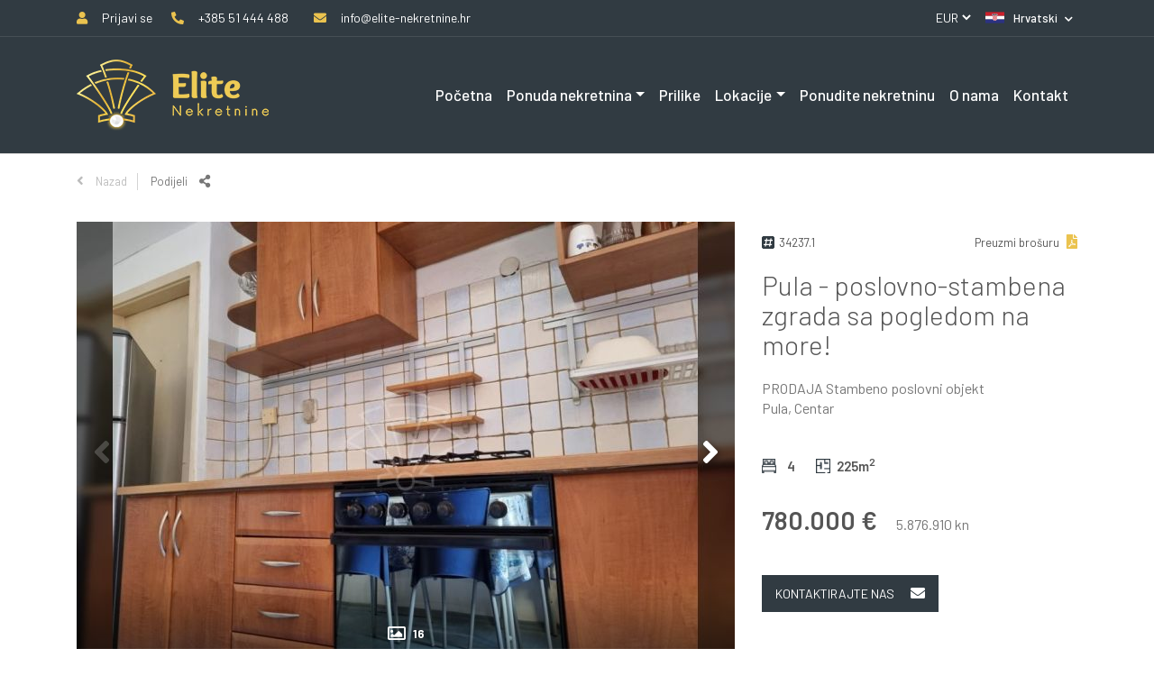

--- FILE ---
content_type: text/html; charset=UTF-8
request_url: https://www.elite-nekretnine.hr/pula-poslovno-stambena-zgrada-sa-pogledom-na-more-34237.1
body_size: 18106
content:
<!doctype html>
<html lang="hr">
<head prefix="og: http://ogp.me/ns# fb: http://ogp.me/ns/fb# website: http://ogp.me/ns/website#">
    <script src="https://cookies.dimedia.hr?ga=GTM-MLF4SM5-1&lng=hr&v=2" type="46cf64df368541e08ebdddb6-text/javascript"></script>
    <!-- Google Tag Manager -->
    <script type="46cf64df368541e08ebdddb6-text/javascript">(function(w,d,s,l,i){w[l]=w[l]||[];w[l].push({'gtm.start':
    new Date().getTime(),event:'gtm.js'});var f=d.getElementsByTagName(s)[0],
    j=d.createElement(s),dl=l!='dataLayer'?'&l='+l:'';j.async=true;j.src=
    'https://www.googletagmanager.com/gtm.js?id='+i+dl;f.parentNode.insertBefore(j,f);
    })(window,document,'script','dataLayer','GTM-MLF4SM5');</script>
    <!-- End Google Tag Manager -->

    <meta charset="UTF-8"/>
    <meta name="viewport" content="width=device-width, initial-scale=1"/>
    <meta name="format-detection" content="telephone=no">

        					<title>Pula poslovno-stambena zgrada sa pogledom na more! | Elite nekretnine</title>

    <link rel="canonical" href="https://www.elite-nekretnine.hr/pula-poslovno-stambena-zgrada-sa-pogledom-na-more-34237.1" />

    <meta name="description" content="Pula - poslovno-stambena zgrada u strogom centru, 225 m2, pogled na more, stanovi + poslovni prostor, odlična prilika za investiciju!
 
Djelatnost koja se..."/>


    <meta name="robots" content="index,follow"/>

            <link rel="alternate" hreflang="hr" href="https://www.elite-nekretnine.hr/pula-poslovno-stambena-zgrada-sa-pogledom-na-more-34237.1"/>
            <link rel="alternate" hreflang="en" href="https://www.elite-nekretnine.hr/pula-commercial-and-residential-building-with-a-sea-view-34237.1"/>
            <link rel="alternate" hreflang="de" href="https://www.elite-nekretnine.hr/pula-gesch-fts-und-wohnhaus-mit-meerblick-34237.1"/>
    

<meta property="og:type" content="website"/>

    <meta property="og:title" content="Pula poslovno-stambena zgrada sa pogledom na more! | Elite nekretnine"/>

    <meta property="og:description" content="Pula - poslovno-stambena zgrada u strogom centru, 225 m2, pogled na more, stanovi + poslovni prostor, odlična prilika za investiciju!
 
Djelatnost koja se..."/>

    <meta property="og:url" content="https://www.elite-nekretnine.hr/pula-poslovno-stambena-zgrada-sa-pogledom-na-more-34237.1"/>


    <meta property="og:site_name" content="Elite nekretnine"/>


		    
            <script src="/cdn-cgi/scripts/7d0fa10a/cloudflare-static/rocket-loader.min.js" data-cf-settings="46cf64df368541e08ebdddb6-|49"></script><link rel="preload" href="https://code.jquery.com/ui/1.12.1/themes/base/jquery-ui.css" as="style" onload="this.onload=null;this.rel='stylesheet'">
        <link rel="stylesheet" href="/build/css/app.css">
        <link rel="stylesheet" href="/build/vendors~css/realestates.css"><link rel="stylesheet" href="/build/css/realestates.css">
                <link rel="apple-touch-icon" sizes="57x57" href="/build/images/favicon/apple-icon-57x57.925951ff.png">
<link rel="apple-touch-icon" sizes="60x60" href="/build/images/favicon/apple-icon-60x60.de592744.png">
<link rel="apple-touch-icon" sizes="72x72" href="/build/images/favicon/apple-icon-72x72.eeb46d76.png">
<link rel="apple-touch-icon" sizes="76x76" href="/build/images/favicon/apple-icon-76x76.7c638d79.png">
<link rel="apple-touch-icon" sizes="114x114" href="/build/images/favicon/apple-icon-114x114.5c29df37.png">
<link rel="apple-touch-icon" sizes="120x120" href="/build/images/favicon/apple-icon-120x120.797d5efb.png">
<link rel="apple-touch-icon" sizes="144x144" href="/build/images/favicon/apple-icon-144x144.a41b6aa3.png">
<link rel="apple-touch-icon" sizes="152x152" href="/build/images/favicon/apple-icon-152x152.c393ced9.png">
<link rel="apple-touch-icon" sizes="180x180" href="/build/images/favicon/apple-icon-180x180.3b687cff.png">
<link rel="icon" type="image/png" sizes="192x192"  href="/build/images/favicon/android-icon-192x192.283f6c2f.png">
<link rel="icon" type="image/png" sizes="32x32" href="/build/images/favicon/favicon-32x32.14234d81.png">
<link rel="icon" type="image/png" sizes="96x96" href="/build/images/favicon/favicon-96x96.e0308e93.png">
<link rel="icon" type="image/png" sizes="16x16" href="/build/images/favicon/favicon-16x16.86191b7e.png">
<link rel="manifest" href="/build/images/favicon/manifest.fb5be1a9.json">
<meta name="msapplication-TileColor" content="#ffffff">
<meta name="msapplication-TileImage" content="/build/images/favicon/ms-icon-144x144.23976a6b.png">
<meta name="theme-color" content="#ffffff">        <script src="//code.jivosite.com/widget/Yi6heF0aKq" async type="46cf64df368541e08ebdddb6-text/javascript"></script>
</head>
<body id="property" class="hr property" ontouchstart="if (!window.__cfRLUnblockHandlers) return false; " data-cf-modified-46cf64df368541e08ebdddb6-="">
    <!-- Google Tag Manager (noscript) -->
    <noscript><iframe src="https://www.googletagmanager.com/ns.html?id=GTM-MLF4SM5" height="0" width="0" style="display:none;visibility:hidden"></iframe></noscript>
    <!-- End Google Tag Manager (noscript) -->
        <div id="fb-root"></div>

    <!--[if lt IE 8]>
    <p class="browserupgrade">You are using an <strong>outdated</strong> browser. Please <a href="http://browsehappy.com/">upgrade your browser</a> to improve your experience.</p>
    <![endif]-->

    <!-- start Content -->
    <div id="header">
                    <div class="d-xl-none">
    <div id="menu" class="main-navigation-container d-xl-none">
    <nav class="main-navigation">
        <div class="text-left">
            <button class="btn-close" data-menu="#menu"><span class="btn-close-icon">&times;</span></button>
        </div>
        <ul class="nav-list">
                                                                                                
                                                    <li class="nav-item nav ">
                                <a class="nav-link" href="/naslovnica">
                                                                            Početna
                                                                    </a>
                            </li>
                                                                                                                                    
        <li class="nav-item list-inline-item dropdown property-dropdown">
        <a class="nav-link dropdown-toggle" data-toggle="dropdown" href="/#">Ponuda nekretnina</a>

                                                                                        
                                                                                                                                                                                                                                                                                                                                                                                                                                                                                                                                                                                                                                                                                                                                                                                                                                        
                                                                                                                                                                                        
                                                                                                                                                                                                                                                                                                                                                                                                                                                                                                                                                                                                                                                                                                                                                                                                                                        
                                                                                                                                                                                            
        <div class="dropdown-menu row-cols-2" aria-labelledby="dropdownMenuLink">
                                                                        <ul class="navigation-column">
                                                                                                                                <li class="dropdown-column-item">
                                        <a class="dropdown-item font-weight-bold" href="https://www.elite-nekretnine.hr/prodaja">Prodaja     (2275)    </a>
                                    </li>
                                                                                                                                                                <li class="dropdown-column-item">
                                        <a class="dropdown-item" href="https://www.elite-nekretnine.hr/prodaja-ekskluzivnih-nekretnina">Ekskluzivne nekretnine     (2)    </a>
                                    </li>
                                                                                                                                                                <li class="dropdown-column-item">
                                        <a class="dropdown-item" href="https://www.elite-nekretnine.hr/prodaja-novogradnja">Novogradnja     (135)    </a>
                                    </li>
                                                                                                                                                                <li class="dropdown-column-item">
                                        <a class="dropdown-item" href="https://www.elite-nekretnine.hr/prodaja-stanova">Stanovi     (595)    </a>
                                    </li>
                                                                                                                                                                <li class="dropdown-column-item">
                                        <a class="dropdown-item" href="https://www.elite-nekretnine.hr/prodaja-apartmana">Apartmani     (7)    </a>
                                    </li>
                                                                                                                                                                <li class="dropdown-column-item">
                                        <a class="dropdown-item" href="https://www.elite-nekretnine.hr/prodaja-kuca">Kuće     (653)    </a>
                                    </li>
                                                                                                                                                                <li class="dropdown-column-item">
                                        <a class="dropdown-item" href="https://www.elite-nekretnine.hr/prodaja-kuca-s-bazenom">Kuće s bazenom     (176)    </a>
                                    </li>
                                                                                                                                                                <li class="dropdown-column-item">
                                        <a class="dropdown-item" href="https://www.elite-nekretnine.hr/prodaja-vila">Vile     (5)    </a>
                                    </li>
                                                                                                                                                                <li class="dropdown-column-item">
                                        <a class="dropdown-item" href="https://www.elite-nekretnine.hr/prodaja-poslovnih-prostora">Poslovni prostori     (85)    </a>
                                    </li>
                                                                                                                                                                <li class="dropdown-column-item">
                                        <a class="dropdown-item" href="https://www.elite-nekretnine.hr/prodaja-hotela">Hoteli     (6)    </a>
                                    </li>
                                                                                                                                                                <li class="dropdown-column-item">
                                        <a class="dropdown-item" href="https://www.elite-nekretnine.hr/prodaja-zemljista">Zemljišta     (933)    </a>
                                    </li>
                                                                                                                                                                <li class="dropdown-column-item">
                                        <a class="dropdown-item" href="https://www.elite-nekretnine.hr/prodaja-garaza">Garaže     (2)    </a>
                                    </li>
                                                                                    </ul>
                                                                                                            <ul class="navigation-column">
                                                                                                                                <li class="dropdown-column-item">
                                        <a class="dropdown-item font-weight-bold" href="https://www.elite-nekretnine.hr/najam">Najam     (258)    </a>
                                    </li>
                                                                                                                                                                <li class="dropdown-column-item">
                                        <a class="dropdown-item" href="https://www.elite-nekretnine.hr/najam-ekskluzivnih-nekretnina">Ekskluzivne nekretnine        </a>
                                    </li>
                                                                                                                                                                <li class="dropdown-column-item">
                                        <a class="dropdown-item" href="https://www.elite-nekretnine.hr/najam-stanova">Stanovi     (165)    </a>
                                    </li>
                                                                                                                                                                <li class="dropdown-column-item">
                                        <a class="dropdown-item" href="https://www.elite-nekretnine.hr/najam-soba">Sobe        </a>
                                    </li>
                                                                                                                                                                <li class="dropdown-column-item">
                                        <a class="dropdown-item" href="https://www.elite-nekretnine.hr/najam-apartmana">Apartmani        </a>
                                    </li>
                                                                                                                                                                <li class="dropdown-column-item">
                                        <a class="dropdown-item" href="https://www.elite-nekretnine.hr/najam-kuca">Kuće     (16)    </a>
                                    </li>
                                                                                                                                                                <li class="dropdown-column-item">
                                        <a class="dropdown-item" href="https://www.elite-nekretnine.hr/najam-kuca-s-bazenom">Kuće s bazenom     (3)    </a>
                                    </li>
                                                                                                                                                                <li class="dropdown-column-item">
                                        <a class="dropdown-item" href="https://www.elite-nekretnine.hr/najam-vila">Vile        </a>
                                    </li>
                                                                                                                                                                <li class="dropdown-column-item">
                                        <a class="dropdown-item" href="https://www.elite-nekretnine.hr/najam-poslovnih-prostora">Poslovni prostori     (66)    </a>
                                    </li>
                                                                                                                                                                <li class="dropdown-column-item">
                                        <a class="dropdown-item" href="https://www.elite-nekretnine.hr/najam-hotela">Hoteli        </a>
                                    </li>
                                                                                                                                                                <li class="dropdown-column-item">
                                        <a class="dropdown-item" href="https://www.elite-nekretnine.hr/najam-zemljista">Zemljišta     (8)    </a>
                                    </li>
                                                                                                                                                                <li class="dropdown-column-item">
                                        <a class="dropdown-item" href="https://www.elite-nekretnine.hr/najam-garaza">Garaže     (3)    </a>
                                    </li>
                                                                                    </ul>
                                                                                                                                                                                        </div>
    </li>

                                                                                                <li class="nav-item list-inline-item">
                    <a class="nav-link" href="https://www.elite-nekretnine.hr/prilike">Prilike</a>
                </li>
                                                                                        <li class="nav-item list-inline-item dropdown">
                    <a class="nav-link dropdown-toggle" data-toggle="dropdown" href="/#">Lokacije</a>
                    <ul class="dropdown-menu" aria-labelledby="dropdownMenuLink">
                                                                                                            <li>
                                    <a class="dropdown-item" href="https://www.elite-nekretnine.hr/rijeka-ponuda-nekretnina">Rijeka     (387)    </a>
                            </li>
                                                                                                                                        <li>
                                    <a class="dropdown-item" href="https://www.elite-nekretnine.hr/opatijska-rivijera-ponuda-nekretnina">Opatijska rivijera     (53)    </a>
                            </li>
                                                                                                                                        <li>
                                    <a class="dropdown-item" href="https://www.elite-nekretnine.hr/crikvenicko-vinodolska-rivijera-ponuda-nekretnina">Crikveničko-vinodolska rivijera     (171)    </a>
                            </li>
                                                                                                                                        <li>
                                    <a class="dropdown-item" href="https://www.elite-nekretnine.hr/otok-krk-ponuda-nekretnina">Otok Krk     (150)    </a>
                            </li>
                                                                                                                                        <li>
                                    <a class="dropdown-item" href="https://www.elite-nekretnine.hr/otok-cres-losinj-ponuda-nekretnina">Otok Cres i Lošinj     (17)    </a>
                            </li>
                                                                                                                                        <li>
                                    <a class="dropdown-item" href="https://www.elite-nekretnine.hr/istra-ponuda-nekretnina">Istra     (1057)    </a>
                            </li>
                                                                                                                                        <li>
                                    <a class="dropdown-item" href="https://www.elite-nekretnine.hr/dalmacija-rab-ponuda-nekretnine">Dalmacija i Rab     (10)    </a>
                            </li>
                                                                                                                                        <li>
                                    <a class="dropdown-item" href="https://www.elite-nekretnine.hr/gorski-kotar-lika-ponuda-nekretnina">Gorski kotar     (127)    </a>
                            </li>
                                                                                                                                        <li>
                                    <a class="dropdown-item" href="https://www.elite-nekretnine.hr/hrvatska-ponuda-nekretnina">Ostatak Hrvatske     (2533)    </a>
                            </li>
                                                                        </ul>
                </li>
                        
                                                                                                                                    
                                                    <li class="nav-item nav ">
                                <a class="nav-link" href="/ponudite-nekretninu">
                                                                            Ponudite nekretninu
                                                                    </a>
                            </li>
                                                                                                                                                            
                                                    <li class="nav-item nav ">
                                <a class="nav-link" href="/o-nama">
                                                                            O nama
                                                                    </a>
                            </li>
                                                                                                                                                            
                                                    <li class="nav-item nav ">
                                <a class="nav-link" href="/kontakt">
                                                                            Kontakt
                                                                    </a>
                            </li>
                                                                                                                                                            
                                                                                                                        <li class="nav-item nav ">
                                        <a class="nav-link" href="/uvjeti-koristenja-pravila-privatnosti">Uvjeti korištenja i pravila privatnosti</a>
                                    </li>
                                                                    <li class="nav-item nav ">
                                        <a class="nav-link" href="/uvjeti-poslovanja">Opći uvjeti poslovanja</a>
                                    </li>
                                                                                                                                            </ul>
    </nav>
</div>

<ul class="nav-list header-nav list-inline d-none d-xl-block">
                                                                        
                                                    <li class="nav-item list-inline-item ">
                        <a class="nav-link  "  href="/naslovnica">
                                                            Početna
                                                    </a>

                                            </li>
                                                                            
        <li class="nav-item list-inline-item dropdown property-dropdown">
        <a class="nav-link dropdown-toggle" data-toggle="dropdown" href="/#">Ponuda nekretnina</a>

                                                                                        
                                                                                                                                                                                                                                                                                                                                                                                                                                                                                                                                                                                                                                                                                                                                                                                                                                        
                                                                                                                                                                                        
                                                                                                                                                                                                                                                                                                                                                                                                                                                                                                                                                                                                                                                                                                                                                                                                                                        
                                                                                                                                                                                            
        <div class="dropdown-menu row-cols-2" aria-labelledby="dropdownMenuLink">
                                                                        <ul class="navigation-column">
                                                                                                                                <li class="dropdown-column-item">
                                        <a class="dropdown-item font-weight-bold" href="https://www.elite-nekretnine.hr/prodaja">Prodaja     (2275)    </a>
                                    </li>
                                                                                                                                                                <li class="dropdown-column-item">
                                        <a class="dropdown-item" href="https://www.elite-nekretnine.hr/prodaja-ekskluzivnih-nekretnina">Ekskluzivne nekretnine     (2)    </a>
                                    </li>
                                                                                                                                                                <li class="dropdown-column-item">
                                        <a class="dropdown-item" href="https://www.elite-nekretnine.hr/prodaja-novogradnja">Novogradnja     (135)    </a>
                                    </li>
                                                                                                                                                                <li class="dropdown-column-item">
                                        <a class="dropdown-item" href="https://www.elite-nekretnine.hr/prodaja-stanova">Stanovi     (595)    </a>
                                    </li>
                                                                                                                                                                <li class="dropdown-column-item">
                                        <a class="dropdown-item" href="https://www.elite-nekretnine.hr/prodaja-apartmana">Apartmani     (7)    </a>
                                    </li>
                                                                                                                                                                <li class="dropdown-column-item">
                                        <a class="dropdown-item" href="https://www.elite-nekretnine.hr/prodaja-kuca">Kuće     (653)    </a>
                                    </li>
                                                                                                                                                                <li class="dropdown-column-item">
                                        <a class="dropdown-item" href="https://www.elite-nekretnine.hr/prodaja-kuca-s-bazenom">Kuće s bazenom     (176)    </a>
                                    </li>
                                                                                                                                                                <li class="dropdown-column-item">
                                        <a class="dropdown-item" href="https://www.elite-nekretnine.hr/prodaja-vila">Vile     (5)    </a>
                                    </li>
                                                                                                                                                                <li class="dropdown-column-item">
                                        <a class="dropdown-item" href="https://www.elite-nekretnine.hr/prodaja-poslovnih-prostora">Poslovni prostori     (85)    </a>
                                    </li>
                                                                                                                                                                <li class="dropdown-column-item">
                                        <a class="dropdown-item" href="https://www.elite-nekretnine.hr/prodaja-hotela">Hoteli     (6)    </a>
                                    </li>
                                                                                                                                                                <li class="dropdown-column-item">
                                        <a class="dropdown-item" href="https://www.elite-nekretnine.hr/prodaja-zemljista">Zemljišta     (933)    </a>
                                    </li>
                                                                                                                                                                <li class="dropdown-column-item">
                                        <a class="dropdown-item" href="https://www.elite-nekretnine.hr/prodaja-garaza">Garaže     (2)    </a>
                                    </li>
                                                                                    </ul>
                                                                                                            <ul class="navigation-column">
                                                                                                                                <li class="dropdown-column-item">
                                        <a class="dropdown-item font-weight-bold" href="https://www.elite-nekretnine.hr/najam">Najam     (258)    </a>
                                    </li>
                                                                                                                                                                <li class="dropdown-column-item">
                                        <a class="dropdown-item" href="https://www.elite-nekretnine.hr/najam-ekskluzivnih-nekretnina">Ekskluzivne nekretnine        </a>
                                    </li>
                                                                                                                                                                <li class="dropdown-column-item">
                                        <a class="dropdown-item" href="https://www.elite-nekretnine.hr/najam-stanova">Stanovi     (165)    </a>
                                    </li>
                                                                                                                                                                <li class="dropdown-column-item">
                                        <a class="dropdown-item" href="https://www.elite-nekretnine.hr/najam-soba">Sobe        </a>
                                    </li>
                                                                                                                                                                <li class="dropdown-column-item">
                                        <a class="dropdown-item" href="https://www.elite-nekretnine.hr/najam-apartmana">Apartmani        </a>
                                    </li>
                                                                                                                                                                <li class="dropdown-column-item">
                                        <a class="dropdown-item" href="https://www.elite-nekretnine.hr/najam-kuca">Kuće     (16)    </a>
                                    </li>
                                                                                                                                                                <li class="dropdown-column-item">
                                        <a class="dropdown-item" href="https://www.elite-nekretnine.hr/najam-kuca-s-bazenom">Kuće s bazenom     (3)    </a>
                                    </li>
                                                                                                                                                                <li class="dropdown-column-item">
                                        <a class="dropdown-item" href="https://www.elite-nekretnine.hr/najam-vila">Vile        </a>
                                    </li>
                                                                                                                                                                <li class="dropdown-column-item">
                                        <a class="dropdown-item" href="https://www.elite-nekretnine.hr/najam-poslovnih-prostora">Poslovni prostori     (66)    </a>
                                    </li>
                                                                                                                                                                <li class="dropdown-column-item">
                                        <a class="dropdown-item" href="https://www.elite-nekretnine.hr/najam-hotela">Hoteli        </a>
                                    </li>
                                                                                                                                                                <li class="dropdown-column-item">
                                        <a class="dropdown-item" href="https://www.elite-nekretnine.hr/najam-zemljista">Zemljišta     (8)    </a>
                                    </li>
                                                                                                                                                                <li class="dropdown-column-item">
                                        <a class="dropdown-item" href="https://www.elite-nekretnine.hr/najam-garaza">Garaže     (3)    </a>
                                    </li>
                                                                                    </ul>
                                                                                                                                                                                        </div>
    </li>

                                                                                                <li class="nav-item list-inline-item">
                    <a class="nav-link" href="https://www.elite-nekretnine.hr/prilike">Prilike</a>
                </li>
                                                                                        <li class="nav-item list-inline-item dropdown">
                    <a class="nav-link dropdown-toggle" data-toggle="dropdown" href="/#">Lokacije</a>
                    <ul class="dropdown-menu" aria-labelledby="dropdownMenuLink">
                                                                                                            <li>
                                    <a class="dropdown-item" href="https://www.elite-nekretnine.hr/rijeka-ponuda-nekretnina">Rijeka     (387)    </a>
                            </li>
                                                                                                                                        <li>
                                    <a class="dropdown-item" href="https://www.elite-nekretnine.hr/opatijska-rivijera-ponuda-nekretnina">Opatijska rivijera     (53)    </a>
                            </li>
                                                                                                                                        <li>
                                    <a class="dropdown-item" href="https://www.elite-nekretnine.hr/crikvenicko-vinodolska-rivijera-ponuda-nekretnina">Crikveničko-vinodolska rivijera     (171)    </a>
                            </li>
                                                                                                                                        <li>
                                    <a class="dropdown-item" href="https://www.elite-nekretnine.hr/otok-krk-ponuda-nekretnina">Otok Krk     (150)    </a>
                            </li>
                                                                                                                                        <li>
                                    <a class="dropdown-item" href="https://www.elite-nekretnine.hr/otok-cres-losinj-ponuda-nekretnina">Otok Cres i Lošinj     (17)    </a>
                            </li>
                                                                                                                                        <li>
                                    <a class="dropdown-item" href="https://www.elite-nekretnine.hr/istra-ponuda-nekretnina">Istra     (1057)    </a>
                            </li>
                                                                                                                                        <li>
                                    <a class="dropdown-item" href="https://www.elite-nekretnine.hr/dalmacija-rab-ponuda-nekretnine">Dalmacija i Rab     (10)    </a>
                            </li>
                                                                                                                                        <li>
                                    <a class="dropdown-item" href="https://www.elite-nekretnine.hr/gorski-kotar-lika-ponuda-nekretnina">Gorski kotar     (127)    </a>
                            </li>
                                                                                                                                        <li>
                                    <a class="dropdown-item" href="https://www.elite-nekretnine.hr/hrvatska-ponuda-nekretnina">Ostatak Hrvatske     (2533)    </a>
                            </li>
                                                                        </ul>
                </li>
                        
                                                                                            
                                                    <li class="nav-item list-inline-item ">
                        <a class="nav-link  "  href="/ponudite-nekretninu">
                                                            Ponudite nekretninu
                                                    </a>

                                            </li>
                                                                                                            
                                                    <li class="nav-item list-inline-item ">
                        <a class="nav-link  "  href="/o-nama">
                                                            O nama
                                                    </a>

                                            </li>
                                                                                                            
                                                    <li class="nav-item list-inline-item ">
                        <a class="nav-link  "  href="/kontakt">
                                                            Kontakt
                                                    </a>

                                            </li>
                                                                                                            
                                                    <li class="nav-item list-inline-item d-md-none ">
                        <a class="nav-link   dropdown-toggle "  href="/uvjeti-poslovanja">
                                                            Opći uvjeti poslovanja
                                                    </a>

                                                    <ul class="dropdown-menu" aria-labelledby="dropdownMenuLink">
                                                                    <li>
                                        <a class="dropdown-item" href="/uvjeti-koristenja-pravila-privatnosti">Uvjeti korištenja i pravila privatnosti</a>
                                    </li>
                                                                    <li>
                                        <a class="dropdown-item" href="/uvjeti-poslovanja">Opći uvjeti poslovanja</a>
                                    </li>
                                                            </ul>
                                            </li>
                                        </ul>
</div>

<div class="header-container fixed-top">
    <section class="header-nav-top">
        <div class="container">
            <div class="row">
                <div class="col-lg-9 col-7">
                    
                    <div class="contact-info">
                                                                            <a href="/korisnicko-sucelje/" class="user-dashboard-link"><i class="fas fa-user"></i> <span class="nav-contact-text">Prijavi se</span></a>
                        
                                                
                                                    <a href="tel:+38551444488"><i class="fas fa-phone-alt"></i> <span class="nav-contact-text">+385 51 444 488</span></a>
                                                                                                    <a href="/cdn-cgi/l/email-protection#90f9fef6ffd0f5fcf9e4f5bdfef5fbe2f5e4fef9fef5bef8e2"><i class="fa fa-envelope" aria-hidden="true"></i> <span class="nav-contact-text"><span class="__cf_email__" data-cfemail="422b2c242d02272e2b36276f2c27293027362c2b2c276c2a30">[email&#160;protected]</span></span></a>
                                            </div>
                </div>
                <div class="col-lg-3 col-5 text-right">
                                            <span class="currency-dropdown-wrapper d-inline-block text-uppercase">
                                        <select id="currency-dropdown" name="currency">
            <option value="HRK" >HRK</option>
                <option value="EUR" selected="selected">EUR</option>
                <option value="USD" >USD</option>
                <option value="GBP" >GBP</option>
            </select>
    
                        </span>
                                        <span class="d-inline-block text-uppercase lang-wrap">
                        
    <a class="dropdown-toggle" href="#" id="navbarDropdown" role="button" data-toggle="dropdown" aria-haspopup="true" aria-expanded="false">
        <img class="img-fluid" src=" /build/images/flags/flag_hr.74c92069.svg"/><span class="lang-label">Hrvatski</span>
    </a>
    <div class="dropdown-menu" aria-labelledby="navbarDropdown">
                                    <a class="dropdown-item" href="/pula-poslovno-stambena-zgrada-sa-pogledom-na-more-34237.1">
                    <img src="/build/images/flags/flag_hr.74c92069.svg"/>Hrvatski
                </a>
                                                <a class="dropdown-item" href="/pula-commercial-and-residential-building-with-a-sea-view-34237.1">
                    <img src="/build/images/flags/flag_en.4be13176.svg"/>English
                </a>
                                                <a class="dropdown-item" href="/pula-gesch-fts-und-wohnhaus-mit-meerblick-34237.1">
                    <img src="/build/images/flags/flag_de.3bcdd8c1.svg"/>Deutsch
                </a>
                        </div>

                    </span>
                </div>
            </div>
        </div>
    </section>

    <section class="header-nav-main" id="header">
        <div class="container">
            <div class="row">
                <div class="col-9 col-sm-9 col-md-9 col-lg-9 col-xl-3 text-left px-auto company-brand">
                    <a href="/naslovnica"><img class="img-fluid" src="/build/images/brand/nav-logo.783865dd.png" alt="Elite nekretnine Rijeka" title="Elite nekretnine Rijeka"/></a>
                </div>
                <div class="navigation-wrapper col-lg-9 text-right d-none d-xl-flex">
                    <div id="menu" class="main-navigation-container d-xl-none">
    <nav class="main-navigation">
        <div class="text-left">
            <button class="btn-close" data-menu="#menu"><span class="btn-close-icon">&times;</span></button>
        </div>
        <ul class="nav-list">
                                                                                                
                                                    <li class="nav-item nav ">
                                <a class="nav-link" href="/naslovnica">
                                                                            Početna
                                                                    </a>
                            </li>
                                                                                                                                    
        <li class="nav-item list-inline-item dropdown property-dropdown">
        <a class="nav-link dropdown-toggle" data-toggle="dropdown" href="/#">Ponuda nekretnina</a>

                                                                                        
                                                                                                                                                                                                                                                                                                                                                                                                                                                                                                                                                                                                                                                                                                                                                                                                                                        
                                                                                                                                                                                        
                                                                                                                                                                                                                                                                                                                                                                                                                                                                                                                                                                                                                                                                                                                                                                                                                                        
                                                                                                                                                                                            
        <div class="dropdown-menu row-cols-2" aria-labelledby="dropdownMenuLink">
                                                                        <ul class="navigation-column">
                                                                                                                                <li class="dropdown-column-item">
                                        <a class="dropdown-item font-weight-bold" href="https://www.elite-nekretnine.hr/prodaja">Prodaja     (2275)    </a>
                                    </li>
                                                                                                                                                                <li class="dropdown-column-item">
                                        <a class="dropdown-item" href="https://www.elite-nekretnine.hr/prodaja-ekskluzivnih-nekretnina">Ekskluzivne nekretnine     (2)    </a>
                                    </li>
                                                                                                                                                                <li class="dropdown-column-item">
                                        <a class="dropdown-item" href="https://www.elite-nekretnine.hr/prodaja-novogradnja">Novogradnja     (135)    </a>
                                    </li>
                                                                                                                                                                <li class="dropdown-column-item">
                                        <a class="dropdown-item" href="https://www.elite-nekretnine.hr/prodaja-stanova">Stanovi     (595)    </a>
                                    </li>
                                                                                                                                                                <li class="dropdown-column-item">
                                        <a class="dropdown-item" href="https://www.elite-nekretnine.hr/prodaja-apartmana">Apartmani     (7)    </a>
                                    </li>
                                                                                                                                                                <li class="dropdown-column-item">
                                        <a class="dropdown-item" href="https://www.elite-nekretnine.hr/prodaja-kuca">Kuće     (653)    </a>
                                    </li>
                                                                                                                                                                <li class="dropdown-column-item">
                                        <a class="dropdown-item" href="https://www.elite-nekretnine.hr/prodaja-kuca-s-bazenom">Kuće s bazenom     (176)    </a>
                                    </li>
                                                                                                                                                                <li class="dropdown-column-item">
                                        <a class="dropdown-item" href="https://www.elite-nekretnine.hr/prodaja-vila">Vile     (5)    </a>
                                    </li>
                                                                                                                                                                <li class="dropdown-column-item">
                                        <a class="dropdown-item" href="https://www.elite-nekretnine.hr/prodaja-poslovnih-prostora">Poslovni prostori     (85)    </a>
                                    </li>
                                                                                                                                                                <li class="dropdown-column-item">
                                        <a class="dropdown-item" href="https://www.elite-nekretnine.hr/prodaja-hotela">Hoteli     (6)    </a>
                                    </li>
                                                                                                                                                                <li class="dropdown-column-item">
                                        <a class="dropdown-item" href="https://www.elite-nekretnine.hr/prodaja-zemljista">Zemljišta     (933)    </a>
                                    </li>
                                                                                                                                                                <li class="dropdown-column-item">
                                        <a class="dropdown-item" href="https://www.elite-nekretnine.hr/prodaja-garaza">Garaže     (2)    </a>
                                    </li>
                                                                                    </ul>
                                                                                                            <ul class="navigation-column">
                                                                                                                                <li class="dropdown-column-item">
                                        <a class="dropdown-item font-weight-bold" href="https://www.elite-nekretnine.hr/najam">Najam     (258)    </a>
                                    </li>
                                                                                                                                                                <li class="dropdown-column-item">
                                        <a class="dropdown-item" href="https://www.elite-nekretnine.hr/najam-ekskluzivnih-nekretnina">Ekskluzivne nekretnine        </a>
                                    </li>
                                                                                                                                                                <li class="dropdown-column-item">
                                        <a class="dropdown-item" href="https://www.elite-nekretnine.hr/najam-stanova">Stanovi     (165)    </a>
                                    </li>
                                                                                                                                                                <li class="dropdown-column-item">
                                        <a class="dropdown-item" href="https://www.elite-nekretnine.hr/najam-soba">Sobe        </a>
                                    </li>
                                                                                                                                                                <li class="dropdown-column-item">
                                        <a class="dropdown-item" href="https://www.elite-nekretnine.hr/najam-apartmana">Apartmani        </a>
                                    </li>
                                                                                                                                                                <li class="dropdown-column-item">
                                        <a class="dropdown-item" href="https://www.elite-nekretnine.hr/najam-kuca">Kuće     (16)    </a>
                                    </li>
                                                                                                                                                                <li class="dropdown-column-item">
                                        <a class="dropdown-item" href="https://www.elite-nekretnine.hr/najam-kuca-s-bazenom">Kuće s bazenom     (3)    </a>
                                    </li>
                                                                                                                                                                <li class="dropdown-column-item">
                                        <a class="dropdown-item" href="https://www.elite-nekretnine.hr/najam-vila">Vile        </a>
                                    </li>
                                                                                                                                                                <li class="dropdown-column-item">
                                        <a class="dropdown-item" href="https://www.elite-nekretnine.hr/najam-poslovnih-prostora">Poslovni prostori     (66)    </a>
                                    </li>
                                                                                                                                                                <li class="dropdown-column-item">
                                        <a class="dropdown-item" href="https://www.elite-nekretnine.hr/najam-hotela">Hoteli        </a>
                                    </li>
                                                                                                                                                                <li class="dropdown-column-item">
                                        <a class="dropdown-item" href="https://www.elite-nekretnine.hr/najam-zemljista">Zemljišta     (8)    </a>
                                    </li>
                                                                                                                                                                <li class="dropdown-column-item">
                                        <a class="dropdown-item" href="https://www.elite-nekretnine.hr/najam-garaza">Garaže     (3)    </a>
                                    </li>
                                                                                    </ul>
                                                                                                                                                                                        </div>
    </li>

                                                                                                <li class="nav-item list-inline-item">
                    <a class="nav-link" href="https://www.elite-nekretnine.hr/prilike">Prilike</a>
                </li>
                                                                                        <li class="nav-item list-inline-item dropdown">
                    <a class="nav-link dropdown-toggle" data-toggle="dropdown" href="/#">Lokacije</a>
                    <ul class="dropdown-menu" aria-labelledby="dropdownMenuLink">
                                                                                                            <li>
                                    <a class="dropdown-item" href="https://www.elite-nekretnine.hr/rijeka-ponuda-nekretnina">Rijeka     (387)    </a>
                            </li>
                                                                                                                                        <li>
                                    <a class="dropdown-item" href="https://www.elite-nekretnine.hr/opatijska-rivijera-ponuda-nekretnina">Opatijska rivijera     (53)    </a>
                            </li>
                                                                                                                                        <li>
                                    <a class="dropdown-item" href="https://www.elite-nekretnine.hr/crikvenicko-vinodolska-rivijera-ponuda-nekretnina">Crikveničko-vinodolska rivijera     (171)    </a>
                            </li>
                                                                                                                                        <li>
                                    <a class="dropdown-item" href="https://www.elite-nekretnine.hr/otok-krk-ponuda-nekretnina">Otok Krk     (150)    </a>
                            </li>
                                                                                                                                        <li>
                                    <a class="dropdown-item" href="https://www.elite-nekretnine.hr/otok-cres-losinj-ponuda-nekretnina">Otok Cres i Lošinj     (17)    </a>
                            </li>
                                                                                                                                        <li>
                                    <a class="dropdown-item" href="https://www.elite-nekretnine.hr/istra-ponuda-nekretnina">Istra     (1057)    </a>
                            </li>
                                                                                                                                        <li>
                                    <a class="dropdown-item" href="https://www.elite-nekretnine.hr/dalmacija-rab-ponuda-nekretnine">Dalmacija i Rab     (10)    </a>
                            </li>
                                                                                                                                        <li>
                                    <a class="dropdown-item" href="https://www.elite-nekretnine.hr/gorski-kotar-lika-ponuda-nekretnina">Gorski kotar     (127)    </a>
                            </li>
                                                                                                                                        <li>
                                    <a class="dropdown-item" href="https://www.elite-nekretnine.hr/hrvatska-ponuda-nekretnina">Ostatak Hrvatske     (2533)    </a>
                            </li>
                                                                        </ul>
                </li>
                        
                                                                                                                                    
                                                    <li class="nav-item nav ">
                                <a class="nav-link" href="/ponudite-nekretninu">
                                                                            Ponudite nekretninu
                                                                    </a>
                            </li>
                                                                                                                                                            
                                                    <li class="nav-item nav ">
                                <a class="nav-link" href="/o-nama">
                                                                            O nama
                                                                    </a>
                            </li>
                                                                                                                                                            
                                                    <li class="nav-item nav ">
                                <a class="nav-link" href="/kontakt">
                                                                            Kontakt
                                                                    </a>
                            </li>
                                                                                                                                                            
                                                                                                                        <li class="nav-item nav ">
                                        <a class="nav-link" href="/uvjeti-koristenja-pravila-privatnosti">Uvjeti korištenja i pravila privatnosti</a>
                                    </li>
                                                                    <li class="nav-item nav ">
                                        <a class="nav-link" href="/uvjeti-poslovanja">Opći uvjeti poslovanja</a>
                                    </li>
                                                                                                                                            </ul>
    </nav>
</div>

<ul class="nav-list header-nav list-inline d-none d-xl-block">
                                                                        
                                                    <li class="nav-item list-inline-item ">
                        <a class="nav-link  "  href="/naslovnica">
                                                            Početna
                                                    </a>

                                            </li>
                                                                            
        <li class="nav-item list-inline-item dropdown property-dropdown">
        <a class="nav-link dropdown-toggle" data-toggle="dropdown" href="/#">Ponuda nekretnina</a>

                                                                                        
                                                                                                                                                                                                                                                                                                                                                                                                                                                                                                                                                                                                                                                                                                                                                                                                                                        
                                                                                                                                                                                        
                                                                                                                                                                                                                                                                                                                                                                                                                                                                                                                                                                                                                                                                                                                                                                                                                                        
                                                                                                                                                                                            
        <div class="dropdown-menu row-cols-2" aria-labelledby="dropdownMenuLink">
                                                                        <ul class="navigation-column">
                                                                                                                                <li class="dropdown-column-item">
                                        <a class="dropdown-item font-weight-bold" href="https://www.elite-nekretnine.hr/prodaja">Prodaja     (2275)    </a>
                                    </li>
                                                                                                                                                                <li class="dropdown-column-item">
                                        <a class="dropdown-item" href="https://www.elite-nekretnine.hr/prodaja-ekskluzivnih-nekretnina">Ekskluzivne nekretnine     (2)    </a>
                                    </li>
                                                                                                                                                                <li class="dropdown-column-item">
                                        <a class="dropdown-item" href="https://www.elite-nekretnine.hr/prodaja-novogradnja">Novogradnja     (135)    </a>
                                    </li>
                                                                                                                                                                <li class="dropdown-column-item">
                                        <a class="dropdown-item" href="https://www.elite-nekretnine.hr/prodaja-stanova">Stanovi     (595)    </a>
                                    </li>
                                                                                                                                                                <li class="dropdown-column-item">
                                        <a class="dropdown-item" href="https://www.elite-nekretnine.hr/prodaja-apartmana">Apartmani     (7)    </a>
                                    </li>
                                                                                                                                                                <li class="dropdown-column-item">
                                        <a class="dropdown-item" href="https://www.elite-nekretnine.hr/prodaja-kuca">Kuće     (653)    </a>
                                    </li>
                                                                                                                                                                <li class="dropdown-column-item">
                                        <a class="dropdown-item" href="https://www.elite-nekretnine.hr/prodaja-kuca-s-bazenom">Kuće s bazenom     (176)    </a>
                                    </li>
                                                                                                                                                                <li class="dropdown-column-item">
                                        <a class="dropdown-item" href="https://www.elite-nekretnine.hr/prodaja-vila">Vile     (5)    </a>
                                    </li>
                                                                                                                                                                <li class="dropdown-column-item">
                                        <a class="dropdown-item" href="https://www.elite-nekretnine.hr/prodaja-poslovnih-prostora">Poslovni prostori     (85)    </a>
                                    </li>
                                                                                                                                                                <li class="dropdown-column-item">
                                        <a class="dropdown-item" href="https://www.elite-nekretnine.hr/prodaja-hotela">Hoteli     (6)    </a>
                                    </li>
                                                                                                                                                                <li class="dropdown-column-item">
                                        <a class="dropdown-item" href="https://www.elite-nekretnine.hr/prodaja-zemljista">Zemljišta     (933)    </a>
                                    </li>
                                                                                                                                                                <li class="dropdown-column-item">
                                        <a class="dropdown-item" href="https://www.elite-nekretnine.hr/prodaja-garaza">Garaže     (2)    </a>
                                    </li>
                                                                                    </ul>
                                                                                                            <ul class="navigation-column">
                                                                                                                                <li class="dropdown-column-item">
                                        <a class="dropdown-item font-weight-bold" href="https://www.elite-nekretnine.hr/najam">Najam     (258)    </a>
                                    </li>
                                                                                                                                                                <li class="dropdown-column-item">
                                        <a class="dropdown-item" href="https://www.elite-nekretnine.hr/najam-ekskluzivnih-nekretnina">Ekskluzivne nekretnine        </a>
                                    </li>
                                                                                                                                                                <li class="dropdown-column-item">
                                        <a class="dropdown-item" href="https://www.elite-nekretnine.hr/najam-stanova">Stanovi     (165)    </a>
                                    </li>
                                                                                                                                                                <li class="dropdown-column-item">
                                        <a class="dropdown-item" href="https://www.elite-nekretnine.hr/najam-soba">Sobe        </a>
                                    </li>
                                                                                                                                                                <li class="dropdown-column-item">
                                        <a class="dropdown-item" href="https://www.elite-nekretnine.hr/najam-apartmana">Apartmani        </a>
                                    </li>
                                                                                                                                                                <li class="dropdown-column-item">
                                        <a class="dropdown-item" href="https://www.elite-nekretnine.hr/najam-kuca">Kuće     (16)    </a>
                                    </li>
                                                                                                                                                                <li class="dropdown-column-item">
                                        <a class="dropdown-item" href="https://www.elite-nekretnine.hr/najam-kuca-s-bazenom">Kuće s bazenom     (3)    </a>
                                    </li>
                                                                                                                                                                <li class="dropdown-column-item">
                                        <a class="dropdown-item" href="https://www.elite-nekretnine.hr/najam-vila">Vile        </a>
                                    </li>
                                                                                                                                                                <li class="dropdown-column-item">
                                        <a class="dropdown-item" href="https://www.elite-nekretnine.hr/najam-poslovnih-prostora">Poslovni prostori     (66)    </a>
                                    </li>
                                                                                                                                                                <li class="dropdown-column-item">
                                        <a class="dropdown-item" href="https://www.elite-nekretnine.hr/najam-hotela">Hoteli        </a>
                                    </li>
                                                                                                                                                                <li class="dropdown-column-item">
                                        <a class="dropdown-item" href="https://www.elite-nekretnine.hr/najam-zemljista">Zemljišta     (8)    </a>
                                    </li>
                                                                                                                                                                <li class="dropdown-column-item">
                                        <a class="dropdown-item" href="https://www.elite-nekretnine.hr/najam-garaza">Garaže     (3)    </a>
                                    </li>
                                                                                    </ul>
                                                                                                                                                                                        </div>
    </li>

                                                                                                <li class="nav-item list-inline-item">
                    <a class="nav-link" href="https://www.elite-nekretnine.hr/prilike">Prilike</a>
                </li>
                                                                                        <li class="nav-item list-inline-item dropdown">
                    <a class="nav-link dropdown-toggle" data-toggle="dropdown" href="/#">Lokacije</a>
                    <ul class="dropdown-menu" aria-labelledby="dropdownMenuLink">
                                                                                                            <li>
                                    <a class="dropdown-item" href="https://www.elite-nekretnine.hr/rijeka-ponuda-nekretnina">Rijeka     (387)    </a>
                            </li>
                                                                                                                                        <li>
                                    <a class="dropdown-item" href="https://www.elite-nekretnine.hr/opatijska-rivijera-ponuda-nekretnina">Opatijska rivijera     (53)    </a>
                            </li>
                                                                                                                                        <li>
                                    <a class="dropdown-item" href="https://www.elite-nekretnine.hr/crikvenicko-vinodolska-rivijera-ponuda-nekretnina">Crikveničko-vinodolska rivijera     (171)    </a>
                            </li>
                                                                                                                                        <li>
                                    <a class="dropdown-item" href="https://www.elite-nekretnine.hr/otok-krk-ponuda-nekretnina">Otok Krk     (150)    </a>
                            </li>
                                                                                                                                        <li>
                                    <a class="dropdown-item" href="https://www.elite-nekretnine.hr/otok-cres-losinj-ponuda-nekretnina">Otok Cres i Lošinj     (17)    </a>
                            </li>
                                                                                                                                        <li>
                                    <a class="dropdown-item" href="https://www.elite-nekretnine.hr/istra-ponuda-nekretnina">Istra     (1057)    </a>
                            </li>
                                                                                                                                        <li>
                                    <a class="dropdown-item" href="https://www.elite-nekretnine.hr/dalmacija-rab-ponuda-nekretnine">Dalmacija i Rab     (10)    </a>
                            </li>
                                                                                                                                        <li>
                                    <a class="dropdown-item" href="https://www.elite-nekretnine.hr/gorski-kotar-lika-ponuda-nekretnina">Gorski kotar     (127)    </a>
                            </li>
                                                                                                                                        <li>
                                    <a class="dropdown-item" href="https://www.elite-nekretnine.hr/hrvatska-ponuda-nekretnina">Ostatak Hrvatske     (2533)    </a>
                            </li>
                                                                        </ul>
                </li>
                        
                                                                                            
                                                    <li class="nav-item list-inline-item ">
                        <a class="nav-link  "  href="/ponudite-nekretninu">
                                                            Ponudite nekretninu
                                                    </a>

                                            </li>
                                                                                                            
                                                    <li class="nav-item list-inline-item ">
                        <a class="nav-link  "  href="/o-nama">
                                                            O nama
                                                    </a>

                                            </li>
                                                                                                            
                                                    <li class="nav-item list-inline-item ">
                        <a class="nav-link  "  href="/kontakt">
                                                            Kontakt
                                                    </a>

                                            </li>
                                                                                                            
                                                    <li class="nav-item list-inline-item d-md-none ">
                        <a class="nav-link   dropdown-toggle "  href="/uvjeti-poslovanja">
                                                            Opći uvjeti poslovanja
                                                    </a>

                                                    <ul class="dropdown-menu" aria-labelledby="dropdownMenuLink">
                                                                    <li>
                                        <a class="dropdown-item" href="/uvjeti-koristenja-pravila-privatnosti">Uvjeti korištenja i pravila privatnosti</a>
                                    </li>
                                                                    <li>
                                        <a class="dropdown-item" href="/uvjeti-poslovanja">Opći uvjeti poslovanja</a>
                                    </li>
                                                            </ul>
                                            </li>
                                        </ul>
                </div>
                <div class="col-3 col-sm-3 text-right p-0 pr-4 d-xl-none d-flex align-items-center">
                    <a href="#" class="btn-menu" data-menu="#menu">
                        <div class="d-inline-block menu-icon">
                            <span></span>
                            <span></span>
                            <span></span>
                        </div>
                        <div class="d-inline-block menu-text">Izbornik</div>
                    </a>
                </div>
            </div>
        </div>
    </section>
</div>            </div>
    <!-- end Content -->

    <!-- start Content -->
    <div id="content">
                        <div class="container">
        <div class="row">
            <ul class="col list-inline page-navigation pt-4">
                <li class="list-inline-item back"><a class="property-back" href="#"><i class="fas fa-angle-left"></i> Nazad</a></li>
                <li class="list-inline-item share"><a href="#" class="share-trigger">Podijeli <i class="fas fa-share-alt"></i></a></li>
            </ul>
        </div>
    </div>

    <section class="section section-realestate-top pt-4">
        <div class="container">
            <div class="row">
                <div class="col-md-8">
                    <p class="preloader spinner text-center"><i class="fas fa-spinner fa-pulse"></i></p>

                    <div class="patch-wrapper">    </div>

                    
        
    
<div class="pswp lb-override" tabindex="-1" role="dialog" aria-hidden="true">
    <div class="pswp__bg"></div>
    <div class="pswp__scroll-wrap">
        <div class="pswp__container">
            <div class="pswp__item"></div>
            <div class="pswp__item"></div>
            <div class="pswp__item"></div>
        </div>

        <div class="pswp__ui pswp__ui--hidden">
            <div class="pswp__top-bar">
                <div class="pswp__counter"></div>
                <button class="pswp__button pswp__button--close" title="Close (Esc)"></button>
                <button class="pswp__button pswp__button--share" title="Share"></button>
                <button class="pswp__button pswp__button--fs" title="Toggle fullscreen"></button>
                <button class="pswp__button pswp__button--zoom" title="Zoom in/out"></button>
                <div class="pswp__preloader"><div class="pswp__preloader__icn"><div class="pswp__preloader__cut"><div class="pswp__preloader__donut"></div></div></div></div>
            </div>

            <div class="pswp__share-modal pswp__share-modal--hidden pswp__single-tap"><div class="pswp__share-tooltip"></div></div>

            <button class="pswp__button pswp__button--arrow--left" title="Previous"></button>
            <button class="pswp__button pswp__button--arrow--right" title="Next"></button>

            <div class="pswp__caption"><div class="pswp__caption__left"></div></div>
        </div>
    </div>
</div>

<div class="detail-gallery-wrapper">
    <div class="tab-content">
        <div class="tab-pane fade show active" id="detail-gallery" role="tabpanel" aria-labelledby="detail-gallery-tab">
            <div class="detail-gallery single-gallery lightbox-gallery">
                                                        <div class="gallery-item" data-item-index="0" data-img-src="https://www.elite-nekretnine.hr/media/cache/property_main/rc/BTxfGBda/1/photos/34237/34237_1_1662448584.jpg">
                    <img src="https://www.elite-nekretnine.hr/media/cache/property_main/rc/U2Kom9uy/1/photos/34237/34237_1_1662448584.jpg" alt="Stambeno poslovni objekt, Prodaja, Pula, Pula" title="Stambeno poslovni objekt, Prodaja, Pula, Pula" />
                        </div>
                                        <div class="gallery-item" data-item-index="1" data-img-src="https://www.elite-nekretnine.hr/media/cache/property_main/rc/28wj2l0A/1/photos/34237/34237_2_1662448585.jpg">
                    <img src="https://www.elite-nekretnine.hr/media/cache/property_main/rc/G2bO151y/1/photos/34237/34237_2_1662448585.jpg" alt="Stambeno poslovni objekt, Prodaja, Pula, Pula" title="Stambeno poslovni objekt, Prodaja, Pula, Pula" />
                        </div>
                                        <div class="gallery-item" data-item-index="2" data-img-src="https://www.elite-nekretnine.hr/media/cache/property_main/rc/EZgk9qkp/1/photos/34237/34237_3_1662448585.jpg">
                    <img src="https://www.elite-nekretnine.hr/media/cache/property_main/rc/PrzZNqRI/1/photos/34237/34237_3_1662448585.jpg" alt="Stambeno poslovni objekt, Prodaja, Pula, Pula" title="Stambeno poslovni objekt, Prodaja, Pula, Pula" />
                        </div>
                                        <div class="gallery-item" data-item-index="3" data-img-src="https://www.elite-nekretnine.hr/media/cache/property_main/rc/0nJbxXl6/1/photos/34237/34237_4_1662448585.jpg">
                    <img src="https://www.elite-nekretnine.hr/media/cache/property_main/rc/BLub57nh/1/photos/34237/34237_4_1662448585.jpg" alt="Stambeno poslovni objekt, Prodaja, Pula, Pula" title="Stambeno poslovni objekt, Prodaja, Pula, Pula" />
                        </div>
                                        <div class="gallery-item" data-item-index="4" data-img-src="https://www.elite-nekretnine.hr/media/cache/property_main/rc/J7HfRfdP/1/photos/34237/34237_5_1662448585.jpg">
                    <img src="https://www.elite-nekretnine.hr/media/cache/property_main/rc/f9CwiM2C/1/photos/34237/34237_5_1662448585.jpg" alt="Stambeno poslovni objekt, Prodaja, Pula, Pula" title="Stambeno poslovni objekt, Prodaja, Pula, Pula" />
                        </div>
                                        <div class="gallery-item" data-item-index="5" data-img-src="https://www.elite-nekretnine.hr/media/cache/property_main/rc/nhRgCZOQ/1/photos/34237/34237_6_1662448585.jpg">
                    <img src="https://www.elite-nekretnine.hr/media/cache/property_main/rc/jUr4pT9O/1/photos/34237/34237_6_1662448585.jpg" alt="Stambeno poslovni objekt, Prodaja, Pula, Pula" title="Stambeno poslovni objekt, Prodaja, Pula, Pula" />
                        </div>
                                        <div class="gallery-item" data-item-index="6" data-img-src="https://www.elite-nekretnine.hr/media/cache/property_main/rc/hhq1XBP0/1/photos/34237/34237_7_1662448585.jpg">
                    <img src="https://www.elite-nekretnine.hr/media/cache/property_main/rc/h6DnlrpU/1/photos/34237/34237_7_1662448585.jpg" alt="Stambeno poslovni objekt, Prodaja, Pula, Pula" title="Stambeno poslovni objekt, Prodaja, Pula, Pula" />
                        </div>
                                        <div class="gallery-item" data-item-index="7" data-img-src="https://www.elite-nekretnine.hr/media/cache/property_main/rc/4rbRQO9v/1/photos/34237/34237_8_1662448585.jpg">
                    <img src="https://www.elite-nekretnine.hr/media/cache/property_main/rc/u22p3Pyp/1/photos/34237/34237_8_1662448585.jpg" alt="Stambeno poslovni objekt, Prodaja, Pula, Pula" title="Stambeno poslovni objekt, Prodaja, Pula, Pula" />
                        </div>
                                        <div class="gallery-item" data-item-index="8" data-img-src="https://www.elite-nekretnine.hr/media/cache/property_main/rc/neZ0XuS9/1/photos/34237/34237_9_1662448585.jpg">
                    <img src="https://www.elite-nekretnine.hr/media/cache/property_main/rc/e9XBobcs/1/photos/34237/34237_9_1662448585.jpg" alt="Stambeno poslovni objekt, Prodaja, Pula, Pula" title="Stambeno poslovni objekt, Prodaja, Pula, Pula" />
                        </div>
                                        <div class="gallery-item" data-item-index="9" data-img-src="https://www.elite-nekretnine.hr/media/cache/property_main/rc/RH1uKcza/1/photos/34237/34237_10_1662448585.jpg">
                    <img src="https://www.elite-nekretnine.hr/media/cache/property_main/rc/2WjL7ird/1/photos/34237/34237_10_1662448585.jpg" alt="Stambeno poslovni objekt, Prodaja, Pula, Pula" title="Stambeno poslovni objekt, Prodaja, Pula, Pula" />
                        </div>
                                        <div class="gallery-item" data-item-index="10" data-img-src="https://www.elite-nekretnine.hr/media/cache/property_main/rc/XcDsUsmC/1/photos/34237/34237_11_1662448585.jpg">
                    <img src="https://www.elite-nekretnine.hr/media/cache/property_main/rc/AlB0gwre/1/photos/34237/34237_11_1662448585.jpg" alt="Stambeno poslovni objekt, Prodaja, Pula, Pula" title="Stambeno poslovni objekt, Prodaja, Pula, Pula" />
                        </div>
                                        <div class="gallery-item" data-item-index="11" data-img-src="https://www.elite-nekretnine.hr/media/cache/property_main/rc/9vvVjyro/1/photos/34237/34237_12_1662448585.jpg">
                    <img src="https://www.elite-nekretnine.hr/media/cache/property_main/rc/0UMCZW19/1/photos/34237/34237_12_1662448585.jpg" alt="Stambeno poslovni objekt, Prodaja, Pula, Pula" title="Stambeno poslovni objekt, Prodaja, Pula, Pula" />
                        </div>
                                        <div class="gallery-item" data-item-index="12" data-img-src="https://www.elite-nekretnine.hr/media/cache/property_main/rc/X4GKi16h/1/photos/34237/34237_13_1662448586.jpg">
                    <img src="https://www.elite-nekretnine.hr/media/cache/property_main/rc/xplsv3PK/1/photos/34237/34237_13_1662448586.jpg" alt="Stambeno poslovni objekt, Prodaja, Pula, Pula" title="Stambeno poslovni objekt, Prodaja, Pula, Pula" />
                        </div>
                                        <div class="gallery-item" data-item-index="13" data-img-src="https://www.elite-nekretnine.hr/media/cache/property_main/rc/fbveXU4h/1/photos/34237/34237_15_1662448586.jpg">
                    <img src="https://www.elite-nekretnine.hr/media/cache/property_main/rc/12DGoO8I/1/photos/34237/34237_15_1662448586.jpg" alt="Stambeno poslovni objekt, Prodaja, Pula, Pula" title="Stambeno poslovni objekt, Prodaja, Pula, Pula" />
                        </div>
                                        <div class="gallery-item" data-item-index="14" data-img-src="https://www.elite-nekretnine.hr/media/cache/property_main/rc/G221SYS6/1/photos/34237/34237_16_1662448586.jpg">
                    <img src="https://www.elite-nekretnine.hr/media/cache/property_main/rc/jbBCu3DV/1/photos/34237/34237_16_1662448586.jpg" alt="Stambeno poslovni objekt, Prodaja, Pula, Pula" title="Stambeno poslovni objekt, Prodaja, Pula, Pula" />
                        </div>
                                        <div class="gallery-item" data-item-index="15" data-img-src="https://www.elite-nekretnine.hr/media/cache/property_main/rc/FUH0fCBr/1/photos/34237/34237_17_1662448586.jpg">
                    <img src="https://www.elite-nekretnine.hr/media/cache/property_main/rc/rRBessPz/1/photos/34237/34237_17_1662448586.jpg" alt="Stambeno poslovni objekt, Prodaja, Pula, Pula" title="Stambeno poslovni objekt, Prodaja, Pula, Pula" />
                        </div>
                                            </div>
        </div>

        <div class="tab-pane fade" id="ground-plans" role="tabpanel" aria-labelledby="ground-plans-tab">
            <div class="ground-plans-gallery single-gallery lightbox-gallery">
                                                            </div>
        </div>

        
            </div>

    <ul class="nav nav-pills" id="pills-tab" role="tablist">
                <li class="nav-item" role="presentation">
            <a class="nav-link active" id="detail-gallery-tab" data-toggle="pill" href="#detail-gallery" role="tab" aria-controls="detail-gallery" aria-selected="true"><i class="far fa-image"></i> <span>16</span></a>
        </li>
        
        
        
            </ul>
</div>
                </div>

                <div class="col property-intro mb-4">
                    <ul class="property-actions list-inline mb-4">
                        <li class="list-inline-item property-id-icon">    34237.1</li>

                        
                        <li class="list-inline-item pdf-list-item">
                            <div class="dropdown pdf-dropdown">
                                <button type="button" data-toggle="dropdown" aria-haspopup="true" aria-expanded="false">
                                    <a href="#" class="pdf-download">Preuzmi brošuru <i class="fas fa-file-pdf"></i></a>
                                </button>
                                <div class="dropdown-menu dropdown-menu-right">
                                    <a class="dropdown-item text-right" href="https://www.elite-nekretnine.hr/nekretnina/pdf/9645" target="_blank">Preuzmi brošuru</a>
                                                                    </div>
                            </div>
                        </li>
                    </ul>

                    <h1 class="property-title">Pula - poslovno-stambena zgrada sa pogledom na more!</h1>

                    
                    <p class="mt-4 property-location"><span class="text-uppercase">prodaja</span> Stambeno poslovni objekt</p>
                    <p class="property-location">Pula, Centar</p>
                    
                    <ul class="list-inline property-details mt-5">
                                                    <li class="list-inline-item property-bed-icon">4</li>
                                                                                                    <li class="list-inline-item property-area-icon">225m<sup>2</sup></li>
                                                                                            </ul>

                                            <p class="price">    780.000 € <small class="other-currency">        
                    
    
     5.876.910
 kn</small></p>
                    
                    <button class="btn btn-primary btn-big rounded-0 text-uppercase mt-4 scroll-to-contact">Kontaktirajte nas <i class="fas fa-envelope"></i></button>
                </div>
            </div>
        </div>
    </section>

    <section class="section property-section bg property-information">
        <div class="container">
            <div id="property-info-wrapper" class="row">
                <div class="mb-5 col-sm-12">
                    <h2>Ostali podaci o nekretnini</h2>

                    <ul>
                                                    <li><span>Cijena</span>     780.000 €</li>

                                                            <li><span>Cijena /m<sup>2</sup></span>     3.466,67 €</li>
                                                    
                        
                                                    <li><span>Godina izgradnje</span> 1900</li>
                        
                        
                                                    <li><span>Kat</span> prizemlje, prvi, drugi, treći, četvrti</li>
                        
                                                    <li><span>Broj soba</span> 8</li>
                        
                                                    <li><span>Broj spavaćih soba</span> 4</li>
                        
                        
                        
                        
                        
                        
                        
                        
                        
                        
                                                    <li><span>Prozori</span> Drvena stolarija</li>
                        
                                            </ul>
                </div>

                                    <div class="mb-5 col-sm-12">
                        <h2>Prostorije nekretnine</h2>

                        <ul>
                                                            <li><span>Balkon</li>
                                                                                </ul>
                    </div>
                
                
                
                            </div>
        </div>
    </section>

            <section class="section property-section">
            <div class="container">
                <div class="row">
                    <div class="col">
                        <h2>Opis nekretnine</h2>
                        <div class="property-description excerpt"><p>Pula - poslovno-stambena zgrada u strogom centru, 225 m2, pogled na more, stanovi + poslovni prostor, odlična prilika za investiciju!</p>
<p> </p>
<p>Djelatnost koja se u posljednjih tridesetak godina nikako ne može zaobići kada se govori o Puli jest turizam. Pogodnosti za razvoj turizma su prije svega u geografskom položaju grada, blagoj mediteranskoj klimi, očuvanom prirodnom okolišu, čistom moru, dobroj prometnoj povezanosti i bogatoj kulturno spomeničkoj baštini. Upravo se u tom zgradu smjestila ova poslovno stambena zgrada.</p>
<p>Zgrada se sastoji od prizemlja i četiri kata, od koje je svaki kat koncipiran kao jednosoban stan, osim trećeg i četvrtog kata koji zajedno čini jedan jednosoban stan s velikim balkonom. Stanovi se sastoje od kuhinje, blagovaone, kupaone i sobe s balkonom.</p>
<p>Zgrada se nalazi u strogom centru Pule s pogledom na more u pulskoj luci i na poznatu znamenitost crkvu St.Maria Formosa.</p>
<p>Prizemlje je poslovne namjene, koje je trenutno uređeno kao jednosoban stan.</p>
<p>Zgrada s puno mogućnosti s obzirom da se nalazi u strogom centru, a u zgradi u prizemlju nalazi se poslovni prostor dok je preostali prostor zgrade osmišljen i opremljen kao stambeni objekat, posebno svaki kat jedan jednosoban stan s balkonom.</p>
<p>Grijanje u cijeloj zgradi je na struju.</p>
<p><br />POSLOVNO-STAMBENA ZGRADA NA PRODAJU JE ISKLJUČIVO U CJELINI!</p>
<p> </p>
<p> </p>
<p> </p>
<p> </p></div>
                        <button class="accordion-btn"><i class="fas fa-angle-down"></i></button>
                    </div>
                </div>
            </div>
        </section>
    
    
    
    <section class="section property-section">
        <div class="container">
            <div class="row">
                <div class="col-lg-3 col-sm-12 mb-5">
                    <h2>Kontaktirajte nas</h2>

                    <ul class="company-contact">
                                                    <li>
                                <i class="fas fa-map-marker-alt"></i> Vele Dražice 77<br>51218, Dražice                            </li>
                                                                            <li>
                                <i class="fas fa-phone-alt"></i> <a href="tel:+38551444488">+385 51 444 488</a>
                            </li>
                                                                                                                                                    <li>
                                <i class="fas fa-envelope"></i> <a href="/cdn-cgi/l/email-protection#355c5b535a7550595c4150185b505e4750415b5c5b501b5d47"><span class="__cf_email__" data-cfemail="0861666e67486d64617c6d25666d637a6d7c6661666d26607a">[email&#160;protected]</span></a>
                            </li>
                                            </ul>
                </div>

                                                    
                
                <div class="col-lg-4 col-sm-12 agents">
                                                                                                        <div class="agent-box">
                                    
                                    <ul class="agent-contact">
                                        <li>Agent</li>
                                        <li class="agent-name">ELITE ISTRA</li>

                                                                                    <li><i class="fas fa-phone-alt"></i><a href="tel:+385 95 595 8800">+385 95 595 8800</a></li>
                                        
                                                                                    <li>
                                                <i class="fas fa-phone-alt"></i> <a href="tel:+385955958800">+385 95 595 8800</a>
                                                <a class="additional-links" href="https://wa.me/+385955958800" target="_blank"><i class="fab fa-whatsapp"></i></a>
                                            </li>
                                        
                                                                                    <li class="agent-mail"><i class="far fa-envelope"></i> <a href="/cdn-cgi/l/email-protection#cba2a5ada48baea7a2bfaee6a5aea0b9aebfa5a2a5aee5a3b9">E-mail</a></li>
                                                                            </ul>
                                </div>
                                                                                        </div>

                <div class="col-lg-5 col-sm-12">
                    <h2>Pošaljite upit</h2>

                    <div class="contact-form square">
                        <form name="property_contact" method="post">
                        <div class="form-group"> <input type="text" id="property_contact_fullName" name="property_contact[fullName]" required="required" placeholder="Ime i prezime *" class="form-control rounded-0 form-control" />  </div> 
                        <div class="form-group"> <input type="email" id="property_contact_email" name="property_contact[email]" required="required" placeholder="E-mail *" class="form-control rounded-0 form-control" />  </div> 
                        <div class="form-group"> <input type="text" id="property_contact_phone" name="property_contact[phone]" required="required" placeholder="Broj telefona *" class="form-control rounded-0 form-control" />  </div> 
                        <div class="form-group">     <div class="text_widget">
                                <textarea id="property_contact_message" name="property_contact[message]" required="required" placeholder="Vaša poruka *" class="form-control rounded-0" data-type="property_contact_message"></textarea>
    </div>
  </div> 
                        <div class="form-group"> <div class="g-recaptcha" data-sitekey="6Lfg2RATAAAAAHqsGExqLXghntV38ejG8JxruJC0"></div>  </div> 
                        <div class="form-group">
        
    <div class="checkbox">
        <label for="property_contact_terms" class="required">
            <input type="checkbox" id="property_contact_terms" name="property_contact[terms]" required="required" value="1"  id="property_contact_terms" name="property_contact[terms]" required="required" data-type="property_contact_terms" />
      Prihvaćam
      <a href="/uvjeti-koristenja-pravila-privatnosti" target="_blank">uvjete korištenja i pravila privatnosti</a>
      <span class="red">*</span>
        </label>
    </div>
</div>

                        <button class="btn btn-primary btn-big rounded-0 text-uppercase" type="submit">Pošaljite upit <i class="fas fa-envelope"></i></button>
                        <input type="hidden" id="property_contact__token" name="property_contact[_token]" value="062430c767bb9928e1006da71.mKifSIGHe5inWBrGWDK8NJbLWIDudbN5W4DPeV9H4RE._O-vJvuxOsD_YUyLK2jrZNKmCfGtTcQ3HdSVFQoE2Wf2xMUJ9OFL35RreQ" /></form>
                    </div>

                                    </div>
            </div>
        </div>
    </section>

    
        </div>
    <!-- end Content -->

    <!-- start Content -->
            

<section class="conversion-disclaimer p-4">
    <p class="text-center">Fiksni tečaj konverzije: 1 EUR = 7.53450 kn</p>
</section>

<footer id="main-footer" class="main-footer">
    <section class="footer-section footer-main">
        <div class="container">
            <div class="row">
                <div class="col-sm-12 col-md-12 col-lg-4 text-center text-lg-left">
                    <h4 class="block-title">Kontakt</h4>
                    <ul class="footer-contact">
                                                    <li>
                                <span class="company-name">Elite nekretnine Rijeka</span>
                            </li>
                                                                            <li><i class="fas fa-map-marker-alt"></i> Vele Dražice 77<br>
                                51218<!--
                                -->, Dražice<!--
                                -->, Hrvatska                            </li>
                                                                            <li>
                                <i class="fas fa-phone-alt"></i> <a href="tel:+38551444488">+385 51 444 488</a>
                            </li>
                                                                                                                                                                                                                            <li>
                                <i class="fas fa-envelope"></i> <a href="/cdn-cgi/l/email-protection#731a1d151c33161f1a07165e1d16180116071d1a1d165d1b01"><span class="__cf_email__" data-cfemail="a1c8cfc7cee1c4cdc8d5c48ccfc4cad3c4d5cfc8cfc48fc9d3">[email&#160;protected]</span></a>
                            </li>
                        
                                            </ul>
                </div>

                <div class="col-sm-12 col-md-12 col-lg-3 text-center text-lg-left">
                    <div class="footer-nav">
                        <h4 class="block-title">Navigacija</h4>
                        <ul class="footer-link-list">
                                                        <li>
            <a href="/naslovnica">
                                    Početna
                            </a>
        </li>
                                                                                <li>
                <a href="https://www.elite-nekretnine.hr/prodaja">Prodaja     (2275)    </a>
            </li>
                                                <li>
                <a href="https://www.elite-nekretnine.hr/najam">Najam     (258)    </a>
            </li>
                                                <li>
                <a href="https://www.elite-nekretnine.hr/prilike">Prilike     (50)    </a>
            </li>
            
                                        <li>
            <a href="/ponudite-nekretninu">
                                    Ponudite nekretninu
                            </a>
        </li>
                                                <li>
            <a href="/o-nama">
                                    O nama
                            </a>
        </li>
                                                <li>
            <a href="/kontakt">
                                    Kontakt
                            </a>
        </li>
                                                            <li>
                    <a " href="/uvjeti-koristenja-pravila-privatnosti">Uvjeti korištenja i pravila privatnosti</a>
                </li>
                            <li>
                    <a " href="/uvjeti-poslovanja">Opći uvjeti poslovanja</a>
                </li>
                        
                        </ul>
                    </div>
                </div>

                <div class="col-sm-12 col-md-12 col-lg-3 text-center text-lg-left">
                    <div class="footer-social">
                                                    <div class="footer-follow mb-5">
                                <h4 class="block-title">Pratite nas na</h4>
                                <div class="social-icons">
                                                                            <a href="https://www.facebook.com/eliterinekretnine" class="social-icon social-fb" target="_blank"><i class="fab fa-facebook-f"></i></a>
                                                                                                                                                                                                                    </div>
                            </div>
                        
                        <div class="footer-share">
                            <h4 class="block-title">Podijeli s drugima</h4>
                            <div class="social-media">
                                <div class="addthis_inline_share_toolbox"></div>
                            </div>
                        </div>
                    </div>
                </div>

                <div class="col-sm-12 col-md-12 col-lg-2 text-center text-lg-left">
                    <div class="footer-nav">
                        <h4 class="block-title">Linkovi</h4>
                        <ul>
                            <li>
                                <a href="https://www.hgk.hr/" target="_blank"><img class="img-fluid" src="/build/images/logos/hgk.b457c74c.png" alt="Hrvatska gospodarska komora" title="Hrvatska gospodarska komora"></a>
                            </li>
                        </ul>
                    </div>
                </div>
            </div>
        </div>
    </section>
    <section class="footer-section footer-bottom">
        <div class="container">
            <div class="row">
                <div class="col-12 col-lg text-center text-lg-left">
                    <a href="https://www.dimedianekretnine.com">Izrada web stranica<img class="img-fluid dimedia-logo px-1" src="/build/images/brand/dimedia-small.107783ea.png" alt="Dimedia internet tehnologije" title="Dimedia internet tehnologije"/></a>
                </div>
                <div class="col-12 col-lg text-center text-lg-right">
                    &copy; 2025 | Sva prava pridržana | Elite nekretnine Rijeka
                </div>
            </div>
        </div>
    </section>
</footer>

<a href="#" id="back_to_top" class="back-to-top">
    <i class="fa fa-arrow-up" aria-hidden="true"></i>
</a>


<div id="detail-search" class="modal fade detail-search">
    <div class="modal-dialog modal-dialog-centered modal-dialog-scrollable">
        <div class="modal-content rounded-0">
            <header class="modal-header rounded-0">
                <p class="modal-title title">Detaljna tražilica</p>
                <button type="submit" class="close" data-dismiss="modal" aria-label="Zatvori">
                    <span aria-hidden="true">×</span>
                </button>
            </header>

            <div class="modal-body pb-0">
                <div class="search-box">
                    <form method="get" action="/pretraga/">
                        <div class="form-row mb-3">
                            <div class="col">
                                <div class="input-group">
                                    <select placeholder="Upišite i odaberite jedan ili više gradova/lokacija" id="location-detail" name="location[]" placeholder="Upišite i odaberite jedan ili više gradova/lokacija" class="autocomplete-field form-control rounded-0 autocomplete-detail-search" multiple="multiple"><option value="Hrvatska|Dubrovačko-neretvanska|Janjina">Janjina</option><option value="Hrvatska|Dubrovačko-neretvanska|Mljet">Mljet</option><option value="Hrvatska|Dubrovačko-neretvanska|Mljet|Babino Polje">Mljet / Babino Polje</option><option value="Hrvatska|Grad Zagreb|Zagreb">Zagreb</option><option value="Hrvatska|Grad Zagreb|Zagreb|Maksimir|Ravnice">Zagreb / Ravnice</option><option value="Hrvatska|Grad Zagreb|Zagreb|Stenjevec">Zagreb / Stenjevec</option><option value="Hrvatska|Istarska|Bale">Bale</option><option value="Hrvatska|Istarska|Bale|Krmed">Bale / Krmed</option><option value="Hrvatska|Istarska|Barban">Barban</option><option value="Hrvatska|Istarska|Barban|Hrboki">Barban / Hrboki</option><option value="Hrvatska|Istarska|Barban|Manjadvorci">Barban / Manjadvorci</option><option value="Hrvatska|Istarska|Barban|Melnica">Barban / Melnica</option><option value="Hrvatska|Istarska|Barban|Prhati">Barban / Prhati</option><option value="Hrvatska|Istarska|Barban|Puntera">Barban / Puntera</option><option value="Hrvatska|Istarska|Barban|Rebići">Barban / Rebići</option><option value="Hrvatska|Istarska|Barban|Rojnići">Barban / Rojnići</option><option value="Hrvatska|Istarska|Barban|Šajini">Barban / Šajini</option><option value="Hrvatska|Istarska|Barban|Sutivanac">Barban / Sutivanac</option><option value="Hrvatska|Istarska|Brtonigla">Brtonigla</option><option value="Hrvatska|Istarska|Brtonigla|Radini">Brtonigla / Radini</option><option value="Hrvatska|Istarska|Buje">Buje</option><option value="Hrvatska|Istarska|Buje|Gamboci">Buje / Gamboci</option><option value="Hrvatska|Istarska|Buje|Kaštel">Buje / Kaštel</option><option value="Hrvatska|Istarska|Buje|Krasica">Buje / Krasica</option><option value="Hrvatska|Istarska|Buzet">Buzet</option><option value="Hrvatska|Istarska|Buzet|Baredine">Buzet / Baredine</option><option value="Hrvatska|Istarska|Buzet|Mala Huba">Buzet / Mala Huba</option><option value="Hrvatska|Istarska|Buzet|Ročko Polje">Buzet / Ročko Polje</option><option value="Hrvatska|Istarska|Buzet|Sveti Martin">Buzet / Sveti Martin</option><option value="Hrvatska|Istarska|Cerovlje">Cerovlje</option><option value="Hrvatska|Istarska|Cerovlje|Draguć">Cerovlje / Draguć</option><option value="Hrvatska|Istarska|Fažana">Fažana</option><option value="Hrvatska|Istarska|Fažana|Fažana|Fažana centar">Fažana / Fažana centar</option><option value="Hrvatska|Istarska|Fažana|Valbandon">Fažana / Valbandon</option><option value="Hrvatska|Istarska|Grožnjan">Grožnjan</option><option value="Hrvatska|Istarska|Grožnjan|Završje">Grožnjan / Završje</option><option value="Hrvatska|Istarska|Kanfanar">Kanfanar</option><option value="Hrvatska|Istarska|Kanfanar|Jural">Kanfanar / Jural</option><option value="Hrvatska|Istarska|Kanfanar|Marići">Kanfanar / Marići</option><option value="Hrvatska|Istarska|Kanfanar|Matohanci">Kanfanar / Matohanci</option><option value="Hrvatska|Istarska|Kanfanar|Mrgani">Kanfanar / Mrgani</option><option value="Hrvatska|Istarska|Kanfanar|Šorići">Kanfanar / Šorići</option><option value="Hrvatska|Istarska|Kanfanar|Sošići">Kanfanar / Sošići</option><option value="Hrvatska|Istarska|Karojba">Karojba</option><option value="Hrvatska|Istarska|Kaštelir-Labinci">Kaštelir-Labinci</option><option value="Hrvatska|Istarska|Kaštelir-Labinci|Deklići">Kaštelir-Labinci / Deklići</option><option value="Hrvatska|Istarska|Kaštelir-Labinci|Kaštelir">Kaštelir-Labinci / Kaštelir</option><option value="Hrvatska|Istarska|Kaštelir-Labinci|Labinci">Kaštelir-Labinci / Labinci</option><option value="Hrvatska|Istarska|Kaštelir-Labinci|Rogovići">Kaštelir-Labinci / Rogovići</option><option value="Hrvatska|Istarska|Kaštelir-Labinci|Rojci">Kaštelir-Labinci / Rojci</option><option value="Hrvatska|Istarska|Kaštelir-Labinci|Roškići">Kaštelir-Labinci / Roškići</option><option value="Hrvatska|Istarska|Kaštelir-Labinci|Tadini">Kaštelir-Labinci / Tadini</option><option value="Hrvatska|Istarska|Kršan">Kršan</option><option value="Hrvatska|Istarska|Kršan|Boljevići">Kršan / Boljevići</option><option value="Hrvatska|Istarska|Kršan|Plomin">Kršan / Plomin</option><option value="Hrvatska|Istarska|Kršan|Plomin Luka">Kršan / Plomin Luka</option><option value="Hrvatska|Istarska|Kršan|Polje Čepić">Kršan / Polje Čepić</option><option value="Hrvatska|Istarska|Kršan|Potpićan">Kršan / Potpićan</option><option value="Hrvatska|Istarska|Kršan|Vozilići">Kršan / Vozilići</option><option value="Hrvatska|Istarska|Kršan|Zagorje">Kršan / Zagorje</option><option value="Hrvatska|Istarska|Labin">Labin</option><option value="Hrvatska|Istarska|Labin|Rabac">Labin / Rabac</option><option value="Hrvatska|Istarska|Labin|Ripenda Kras">Labin / Ripenda Kras</option><option value="Hrvatska|Istarska|Lanišće">Lanišće</option><option value="Hrvatska|Istarska|Lanišće|Dane">Lanišće / Dane</option><option value="Hrvatska|Istarska|Ližnjan">Ližnjan</option><option value="Hrvatska|Istarska|Ližnjan|Jadreški">Ližnjan / Jadreški</option><option value="Hrvatska|Istarska|Ližnjan|Muntić">Ližnjan / Muntić</option><option value="Hrvatska|Istarska|Ližnjan|Šišan">Ližnjan / Šišan</option><option value="Hrvatska|Istarska|Ližnjan|Valtura">Ližnjan / Valtura</option><option value="Hrvatska|Istarska|Lupoglav">Lupoglav</option><option value="Hrvatska|Istarska|Lupoglav|Boljunsko Polje">Lupoglav / Boljunsko Polje</option><option value="Hrvatska|Istarska|Lupoglav|Brest Pod Učkom">Lupoglav / Brest Pod Učkom</option><option value="Hrvatska|Istarska|Lupoglav|Lesišćina">Lupoglav / Lesišćina</option><option value="Hrvatska|Istarska|Lupoglav|Semić">Lupoglav / Semić</option><option value="Hrvatska|Istarska|Marčana">Marčana</option><option value="Hrvatska|Istarska|Marčana|Belavići">Marčana / Belavići</option><option value="Hrvatska|Istarska|Marčana|Bratulići">Marčana / Bratulići</option><option value="Hrvatska|Istarska|Marčana|Divšići">Marčana / Divšići</option><option value="Hrvatska|Istarska|Marčana|Filipana">Marčana / Filipana</option><option value="Hrvatska|Istarska|Marčana|Hreljići">Marčana / Hreljići</option><option value="Hrvatska|Istarska|Marčana|Kavran">Marčana / Kavran</option><option value="Hrvatska|Istarska|Marčana|Krnica">Marčana / Krnica</option><option value="Hrvatska|Istarska|Marčana|Loborika">Marčana / Loborika</option><option value="Hrvatska|Istarska|Marčana|Mali Vareški">Marčana / Mali Vareški</option><option value="Hrvatska|Istarska|Marčana|Marčana|Duga Uvala">Marčana / Duga Uvala</option><option value="Hrvatska|Istarska|Marčana|Orbanići">Marčana / Orbanići</option><option value="Hrvatska|Istarska|Marčana|Pavićini">Marčana / Pavićini</option><option value="Hrvatska|Istarska|Marčana|Peruški">Marčana / Peruški</option><option value="Hrvatska|Istarska|Marčana|Rakalj">Marčana / Rakalj</option><option value="Hrvatska|Istarska|Marčana|Šarići">Marčana / Šarići</option><option value="Hrvatska|Istarska|Marčana|Šegotići">Marčana / Šegotići</option><option value="Hrvatska|Istarska|Medulin">Medulin</option><option value="Hrvatska|Istarska|Medulin|Banjole">Medulin / Banjole</option><option value="Hrvatska|Istarska|Medulin|Pješčana Uvala">Medulin / Pješčana Uvala</option><option value="Hrvatska|Istarska|Medulin|Pomer">Medulin / Pomer</option><option value="Hrvatska|Istarska|Medulin|Premantura">Medulin / Premantura</option><option value="Hrvatska|Istarska|Medulin|Vinkuran">Medulin / Vinkuran</option><option value="Hrvatska|Istarska|Motovun">Motovun</option><option value="Hrvatska|Istarska|Motovun|Brkač">Motovun / Brkač</option><option value="Hrvatska|Istarska|Novigrad">Novigrad</option><option value="Hrvatska|Istarska|Oprtalj">Oprtalj</option><option value="Hrvatska|Istarska|Oprtalj|Sveta Lucija">Oprtalj / Sveta Lucija</option><option value="Hrvatska|Istarska|Pazin">Pazin</option><option value="Hrvatska|Istarska|Pazin|Kaštel">Pazin / Kaštel</option><option value="Hrvatska|Istarska|Pazin|Stari Pazin">Pazin / Stari Pazin</option><option value="Hrvatska|Istarska|Pazin - Okolica">Pazin - Okolica</option><option value="Hrvatska|Istarska|Pazin - Okolica|Kršikla">Pazin - Okolica / Kršikla</option><option value="Hrvatska|Istarska|Pazin - Okolica|Lindar">Pazin - Okolica / Lindar</option><option value="Hrvatska|Istarska|Pazin - Okolica|Lovrin">Pazin - Okolica / Lovrin</option><option value="Hrvatska|Istarska|Pazin - Okolica|Trviž">Pazin - Okolica / Trviž</option><option value="Hrvatska|Istarska|Pićan">Pićan</option><option value="Hrvatska|Istarska|Pićan|Sveta Katarina">Pićan / Sveta Katarina</option><option value="Hrvatska|Istarska|Poreč">Poreč</option><option value="Hrvatska|Istarska|Poreč|Baderna">Poreč / Baderna</option><option value="Hrvatska|Istarska|Poreč|Bonaci">Poreč / Bonaci</option><option value="Hrvatska|Istarska|Poreč|Bratovići">Poreč / Bratovići</option><option value="Hrvatska|Istarska|Poreč|Buići">Poreč / Buići</option><option value="Hrvatska|Istarska|Poreč|Červar-Porat">Poreč / Červar-Porat</option><option value="Hrvatska|Istarska|Poreč|Frata">Poreč / Frata</option><option value="Hrvatska|Istarska|Poreč|Jehnići">Poreč / Jehnići</option><option value="Hrvatska|Istarska|Poreč|Mihatovići">Poreč / Mihatovići</option><option value="Hrvatska|Istarska|Poreč|Montižana">Poreč / Montižana</option><option value="Hrvatska|Istarska|Poreč|Mugeba">Poreč / Mugeba</option><option value="Hrvatska|Istarska|Poreč|Mušalež">Poreč / Mušalež</option><option value="Hrvatska|Istarska|Poreč|Nova Vas">Poreč / Nova Vas</option><option value="Hrvatska|Istarska|Poreč|Radmani">Poreč / Radmani</option><option value="Hrvatska|Istarska|Poreč|Stranići kod Nove Vasi">Poreč / Stranići kod Nove Vasi</option><option value="Hrvatska|Istarska|Pula">Pula</option><option value="Hrvatska|Istarska|Pula|Pula|Busoler">Pula / Busoler</option><option value="Hrvatska|Istarska|Pula|Pula|Centar">Pula / Centar</option><option value="Hrvatska|Istarska|Pula|Pula|Gregovica">Pula / Gregovica</option><option value="Hrvatska|Istarska|Pula|Pula|Kaštanjer">Pula / Kaštanjer</option><option value="Hrvatska|Istarska|Pula|Pula|Monte Magno">Pula / Monte Magno</option><option value="Hrvatska|Istarska|Pula|Pula|Monte Zaro">Pula / Monte Zaro</option><option value="Hrvatska|Istarska|Pula|Pula|Monteserpo - Komunal">Pula / Monteserpo - Komunal</option><option value="Hrvatska|Istarska|Pula|Pula|Nova Veruda">Pula / Nova Veruda</option><option value="Hrvatska|Istarska|Pula|Pula|Šijana">Pula / Šijana</option><option value="Hrvatska|Istarska|Pula|Pula|Šikići">Pula / Šikići</option><option value="Hrvatska|Istarska|Pula|Pula|Škatari">Pula / Škatari</option><option value="Hrvatska|Istarska|Pula|Pula|Štinjan">Pula / Štinjan</option><option value="Hrvatska|Istarska|Pula|Pula|Stoja">Pula / Stoja</option><option value="Hrvatska|Istarska|Pula|Pula|Sv. Polikarp / Sisplac">Pula / Sv. Polikarp / Sisplac</option><option value="Hrvatska|Istarska|Pula|Pula|Valdebek">Pula / Valdebek</option><option value="Hrvatska|Istarska|Pula|Pula|Valmade">Pula / Valmade</option><option value="Hrvatska|Istarska|Pula|Pula|Valsaline">Pula / Valsaline</option><option value="Hrvatska|Istarska|Pula|Pula|Veli vrh">Pula / Veli vrh</option><option value="Hrvatska|Istarska|Pula|Pula|Veruda">Pula / Veruda</option><option value="Hrvatska|Istarska|Pula|Pula|Vidikovac">Pula / Vidikovac</option><option value="Hrvatska|Istarska|Raša">Raša</option><option value="Hrvatska|Istarska|Raša|Drenje">Raša / Drenje</option><option value="Hrvatska|Istarska|Raša|Kunj">Raša / Kunj</option><option value="Hrvatska|Istarska|Raša|Most-Raša">Raša / Most-Raša</option><option value="Hrvatska|Istarska|Raša|Ravni">Raša / Ravni</option><option value="Hrvatska|Istarska|Raša|Sveti Lovreč Labinski">Raša / Sveti Lovreč Labinski</option><option value="Hrvatska|Istarska|Raša|Trget">Raša / Trget</option><option value="Hrvatska|Istarska|Raša|Viškovići">Raša / Viškovići</option><option value="Hrvatska|Istarska|Rovinj">Rovinj</option><option value="Hrvatska|Istarska|Rovinj|Rovinjsko Selo">Rovinj / Rovinjsko Selo</option><option value="Hrvatska|Istarska|Sveta Nedelja">Sveta Nedelja</option><option value="Hrvatska|Istarska|Sveta Nedelja|Cere">Sveta Nedelja / Cere</option><option value="Hrvatska|Istarska|Sveta Nedelja|Martinski">Sveta Nedelja / Martinski</option><option value="Hrvatska|Istarska|Sveta Nedelja|Nedešćina">Sveta Nedelja / Nedešćina</option><option value="Hrvatska|Istarska|Sveta Nedelja|Santalezi">Sveta Nedelja / Santalezi</option><option value="Hrvatska|Istarska|Sveta Nedelja|Štrmac">Sveta Nedelja / Štrmac</option><option value="Hrvatska|Istarska|Sveti Lovreč">Sveti Lovreč</option><option value="Hrvatska|Istarska|Sveti Lovreč|Krunčići">Sveti Lovreč / Krunčići</option><option value="Hrvatska|Istarska|Sveti Petar u šumi">Sveti Petar u šumi</option><option value="Hrvatska|Istarska|Sveti Petar u šumi|Sveti Petar u Šumi">Sveti Petar u šumi / Sveti Petar u Šumi</option><option value="Hrvatska|Istarska|Svetvinčenat">Svetvinčenat</option><option value="Hrvatska|Istarska|Svetvinčenat|Bibići">Svetvinčenat / Bibići</option><option value="Hrvatska|Istarska|Svetvinčenat|Bokordići">Svetvinčenat / Bokordići</option><option value="Hrvatska|Istarska|Svetvinčenat|Butkovići">Svetvinčenat / Butkovići</option><option value="Hrvatska|Istarska|Svetvinčenat|Čabrunići">Svetvinčenat / Čabrunići</option><option value="Hrvatska|Istarska|Svetvinčenat|Cukrići">Svetvinčenat / Cukrići</option><option value="Hrvatska|Istarska|Svetvinčenat|Juršići">Svetvinčenat / Juršići</option><option value="Hrvatska|Istarska|Svetvinčenat|Kranjčići">Svetvinčenat / Kranjčići</option><option value="Hrvatska|Istarska|Svetvinčenat|Pajkovići">Svetvinčenat / Pajkovići</option><option value="Hrvatska|Istarska|Svetvinčenat|Pusti">Svetvinčenat / Pusti</option><option value="Hrvatska|Istarska|Svetvinčenat|Raponji">Svetvinčenat / Raponji</option><option value="Hrvatska|Istarska|Svetvinčenat|Režanci">Svetvinčenat / Režanci</option><option value="Hrvatska|Istarska|Svetvinčenat|Smoljanci">Svetvinčenat / Smoljanci</option><option value="Hrvatska|Istarska|Svetvinčenat|Štokovci">Svetvinčenat / Štokovci</option><option value="Hrvatska|Istarska|Tar-Vabriga">Tar-Vabriga</option><option value="Hrvatska|Istarska|Tar-Vabriga|Tar">Tar-Vabriga / Tar</option><option value="Hrvatska|Istarska|Tinjan">Tinjan</option><option value="Hrvatska|Istarska|Tinjan|Jakovici">Tinjan / Jakovici</option><option value="Hrvatska|Istarska|Tinjan|Kringa">Tinjan / Kringa</option><option value="Hrvatska|Istarska|Tinjan|Muntrilj">Tinjan / Muntrilj</option><option value="Hrvatska|Istarska|Tinjan|Žužići">Tinjan / Žužići</option><option value="Hrvatska|Istarska|Umag">Umag</option><option value="Hrvatska|Istarska|Umag|Juricani">Umag / Juricani</option><option value="Hrvatska|Istarska|Umag|Lovrečica">Umag / Lovrečica</option><option value="Hrvatska|Istarska|Umag|Materada">Umag / Materada</option><option value="Hrvatska|Istarska|Umag|Murine">Umag / Murine</option><option value="Hrvatska|Istarska|Umag|Petrovija">Umag / Petrovija</option><option value="Hrvatska|Istarska|Umag|Savudrija">Umag / Savudrija</option><option value="Hrvatska|Istarska|Višnjan">Višnjan</option><option value="Hrvatska|Istarska|Višnjan|Barat">Višnjan / Barat</option><option value="Hrvatska|Istarska|Višnjan|Fabci">Višnjan / Fabci</option><option value="Hrvatska|Istarska|Višnjan|Kurjavići">Višnjan / Kurjavići</option><option value="Hrvatska|Istarska|Višnjan|Pršurići">Višnjan / Pršurići</option><option value="Hrvatska|Istarska|Višnjan|Radoši kod Višnjana">Višnjan / Radoši kod Višnjana</option><option value="Hrvatska|Istarska|Višnjan|Vranići kod Višnjana">Višnjan / Vranići kod Višnjana</option><option value="Hrvatska|Istarska|Višnjan|Žikovići">Višnjan / Žikovići</option><option value="Hrvatska|Istarska|Vižinada">Vižinada</option><option value="Hrvatska|Istarska|Vižinada|Baldaši">Vižinada / Baldaši</option><option value="Hrvatska|Istarska|Vižinada|Danci">Vižinada / Danci</option><option value="Hrvatska|Istarska|Vižinada|Markovići">Vižinada / Markovići</option><option value="Hrvatska|Istarska|Vižinada|Velići">Vižinada / Velići</option><option value="Hrvatska|Istarska|Vodnjan">Vodnjan</option><option value="Hrvatska|Istarska|Vodnjan|Barbariga">Vodnjan / Barbariga</option><option value="Hrvatska|Istarska|Vodnjan|Gajana">Vodnjan / Gajana</option><option value="Hrvatska|Istarska|Vodnjan|Galižana">Vodnjan / Galižana</option><option value="Hrvatska|Istarska|Vodnjan|Peroj">Vodnjan / Peroj</option><option value="Hrvatska|Istarska|Vrsar">Vrsar</option><option value="Hrvatska|Istarska|Žminj">Žminj</option><option value="Hrvatska|Istarska|Žminj|Cere">Žminj / Cere</option><option value="Hrvatska|Istarska|Žminj|Jurići">Žminj / Jurići</option><option value="Hrvatska|Istarska|Žminj|Laginji">Žminj / Laginji</option><option value="Hrvatska|Karlovačka|Bosiljevo">Bosiljevo</option><option value="Hrvatska|Karlovačka|Bosiljevo|Varoš Bosiljevski">Bosiljevo / Varoš Bosiljevski</option><option value="Hrvatska|Karlovačka|Ogulin">Ogulin</option><option value="Hrvatska|Karlovačka|Ogulin|Jasenak">Ogulin / Jasenak</option><option value="Hrvatska|Karlovačka|Ogulin|Ponikve">Ogulin / Ponikve</option><option value="Hrvatska|Karlovačka|Plaški">Plaški</option><option value="Hrvatska|Krapinsko-zagorska|Hum na Sutli">Hum na Sutli</option><option value="Hrvatska|Krapinsko-zagorska|Krapinske toplice">Krapinske toplice</option><option value="Hrvatska|Krapinsko-zagorska|Krapinske toplice|Klokovec">Krapinske toplice / Klokovec</option><option value="Hrvatska|Ličko-senjska|Brinje">Brinje</option><option value="Hrvatska|Ličko-senjska|Karlobag">Karlobag</option><option value="Hrvatska|Ličko-senjska|Karlobag|Lukovo Šugarje">Karlobag / Lukovo Šugarje</option><option value="Hrvatska|Ličko-senjska|Novalja">Novalja</option><option value="Hrvatska|Ličko-senjska|Novalja|Gajac">Novalja / Gajac</option><option value="Hrvatska|Ličko-senjska|Otočac">Otočac</option><option value="Hrvatska|Ličko-senjska|Otočac|Kompolje">Otočac / Kompolje</option><option value="Hrvatska|Ličko-senjska|Senj">Senj</option><option value="Hrvatska|Ličko-senjska|Senj|Jablanac">Senj / Jablanac</option><option value="Hrvatska|Ličko-senjska|Senj|Lukovo">Senj / Lukovo</option><option value="Hrvatska|Ličko-senjska|Senj|Stinica">Senj / Stinica</option><option value="Hrvatska|Primorsko-goranska|Bakar">Bakar</option><option value="Hrvatska|Primorsko-goranska|Bakar|Bakar-dio">Bakar / Bakar-dio</option><option value="Hrvatska|Primorsko-goranska|Bakar|Hreljin">Bakar / Hreljin</option><option value="Hrvatska|Primorsko-goranska|Bakar|Krasica">Bakar / Krasica</option><option value="Hrvatska|Primorsko-goranska|Bakar|Kukuljanovo">Bakar / Kukuljanovo</option><option value="Hrvatska|Primorsko-goranska|Bakar|Plosna">Bakar / Plosna</option><option value="Hrvatska|Primorsko-goranska|Bakar|Praputnjak">Bakar / Praputnjak</option><option value="Hrvatska|Primorsko-goranska|Bakar|Škrljevo">Bakar / Škrljevo</option><option value="Hrvatska|Primorsko-goranska|Bakar|Zlobin">Bakar / Zlobin</option><option value="Hrvatska|Primorsko-goranska|Baška">Baška</option><option value="||||||Krk">Krk</option><option value="Hrvatska|Primorsko-goranska|Baška|Draga Bašćanska">Baška / Draga Bašćanska</option><option value="Hrvatska|Primorsko-goranska|Baška|Jurandvor">Baška / Jurandvor</option><option value="Hrvatska|Primorsko-goranska|Brod Moravice">Brod Moravice</option><option value="Hrvatska|Primorsko-goranska|Brod Moravice|Donja Dobra">Brod Moravice / Donja Dobra</option><option value="Hrvatska|Primorsko-goranska|Brod Moravice|Male Drage">Brod Moravice / Male Drage</option><option value="Hrvatska|Primorsko-goranska|Čabar">Čabar</option><option value="Hrvatska|Primorsko-goranska|Čabar|Crni Lazi">Čabar / Crni Lazi</option><option value="Hrvatska|Primorsko-goranska|Čabar|Gerovo">Čabar / Gerovo</option><option value="Hrvatska|Primorsko-goranska|Čabar|Gorači">Čabar / Gorači</option><option value="Hrvatska|Primorsko-goranska|Čabar|Hrib">Čabar / Hrib</option><option value="Hrvatska|Primorsko-goranska|Čabar|Prezid">Čabar / Prezid</option><option value="Hrvatska|Primorsko-goranska|Čabar|Ravnice">Čabar / Ravnice</option><option value="Hrvatska|Primorsko-goranska|Čabar|Tršće">Čabar / Tršće</option><option value="Hrvatska|Primorsko-goranska|Čavle">Čavle</option><option value="Hrvatska|Primorsko-goranska|Čavle|Cernik">Čavle / Cernik</option><option value="Hrvatska|Primorsko-goranska|Čavle|Grobnik">Čavle / Grobnik</option><option value="Hrvatska|Primorsko-goranska|Čavle|Mavrinci">Čavle / Mavrinci</option><option value="Hrvatska|Primorsko-goranska|Čavle|Podčudnič">Čavle / Podčudnič</option><option value="Hrvatska|Primorsko-goranska|Čavle|Podrvanj">Čavle / Podrvanj</option><option value="Hrvatska|Primorsko-goranska|Čavle|Soboli">Čavle / Soboli</option><option value="Hrvatska|Primorsko-goranska|Čavle|Zastenice">Čavle / Zastenice</option><option value="||||||Cres">Cres</option><option value="Hrvatska|Primorsko-goranska|Cres|Beli">Cres / Beli</option><option value="Hrvatska|Primorsko-goranska|Cres|Miholašćica">Cres / Miholašćica</option><option value="Hrvatska|Primorsko-goranska|Cres|Stivan">Cres / Stivan</option><option value="Hrvatska|Primorsko-goranska|Cres|Valun">Cres / Valun</option><option value="Hrvatska|Primorsko-goranska|Crikvenica">Crikvenica</option><option value="Hrvatska|Primorsko-goranska|Crikvenica|Dramalj">Crikvenica / Dramalj</option><option value="Hrvatska|Primorsko-goranska|Crikvenica|Jadranovo">Crikvenica / Jadranovo</option><option value="Hrvatska|Primorsko-goranska|Crikvenica|Selce">Crikvenica / Selce</option><option value="Hrvatska|Primorsko-goranska|Delnice">Delnice</option><option value="Hrvatska|Primorsko-goranska|Delnice|Brod na Kupi">Delnice / Brod na Kupi</option><option value="Hrvatska|Primorsko-goranska|Delnice|Crni Lug">Delnice / Crni Lug</option><option value="Hrvatska|Primorsko-goranska|Delnice|Zalesina">Delnice / Zalesina</option><option value="Hrvatska|Primorsko-goranska|Dobrinj">Dobrinj</option><option value="Hrvatska|Primorsko-goranska|Dobrinj|Čižići">Dobrinj / Čižići</option><option value="Hrvatska|Primorsko-goranska|Dobrinj|Gabonjin">Dobrinj / Gabonjin</option><option value="Hrvatska|Primorsko-goranska|Dobrinj|Hlapa">Dobrinj / Hlapa</option><option value="Hrvatska|Primorsko-goranska|Dobrinj|Klimno">Dobrinj / Klimno</option><option value="Hrvatska|Primorsko-goranska|Dobrinj|Kras">Dobrinj / Kras</option><option value="Hrvatska|Primorsko-goranska|Dobrinj|Polje">Dobrinj / Polje</option><option value="Hrvatska|Primorsko-goranska|Dobrinj|Rasopasno">Dobrinj / Rasopasno</option><option value="Hrvatska|Primorsko-goranska|Dobrinj|Šilo">Dobrinj / Šilo</option><option value="Hrvatska|Primorsko-goranska|Dobrinj|Soline">Dobrinj / Soline</option><option value="Hrvatska|Primorsko-goranska|Fužine">Fužine</option><option value="Hrvatska|Primorsko-goranska|Fužine|Belo Selo">Fužine / Belo Selo</option><option value="Hrvatska|Primorsko-goranska|Fužine|Benkovac Fužinski">Fužine / Benkovac Fužinski</option><option value="Hrvatska|Primorsko-goranska|Fužine|Lič">Fužine / Lič</option><option value="Hrvatska|Primorsko-goranska|Fužine|Vrata">Fužine / Vrata</option><option value="Hrvatska|Primorsko-goranska|Jelenje">Jelenje</option><option value="Hrvatska|Primorsko-goranska|Jelenje|Brnelići">Jelenje / Brnelići</option><option value="Hrvatska|Primorsko-goranska|Jelenje|Dražice">Jelenje / Dražice</option><option value="Hrvatska|Primorsko-goranska|Jelenje|Kukuljani">Jelenje / Kukuljani</option><option value="Hrvatska|Primorsko-goranska|Jelenje|Lopača">Jelenje / Lopača</option><option value="Hrvatska|Primorsko-goranska|Jelenje|Martinovo Selo">Jelenje / Martinovo Selo</option><option value="Hrvatska|Primorsko-goranska|Jelenje|Podhum">Jelenje / Podhum</option><option value="Hrvatska|Primorsko-goranska|Jelenje|Podkilavac">Jelenje / Podkilavac</option><option value="Hrvatska|Primorsko-goranska|Kastav">Kastav</option><option value="Hrvatska|Primorsko-goranska|Kastav|Belići">Kastav / Belići</option><option value="Hrvatska|Primorsko-goranska|Kastav|Brnčići">Kastav / Brnčići</option><option value="Hrvatska|Primorsko-goranska|Kastav|Čikovići">Kastav / Čikovići</option><option value="Hrvatska|Primorsko-goranska|Kastav|Čikovići|Brestovice">Kastav / Brestovice</option><option value="Hrvatska|Primorsko-goranska|Kastav|Jurčići">Kastav / Jurčići</option><option value="Hrvatska|Primorsko-goranska|Kastav|Rešetari">Kastav / Rešetari</option><option value="Hrvatska|Primorsko-goranska|Kastav|Rubeši">Kastav / Rubeši</option><option value="Hrvatska|Primorsko-goranska|Kastav|Spinčići">Kastav / Spinčići</option><option value="Hrvatska|Primorsko-goranska|Kastav|Tometići">Kastav / Tometići</option><option value="Hrvatska|Primorsko-goranska|Kastav|Trinajstići">Kastav / Trinajstići</option><option value="Hrvatska|Primorsko-goranska|Kastav|Tuhtani">Kastav / Tuhtani</option><option value="Hrvatska|Primorsko-goranska|Kastav|Žegoti">Kastav / Žegoti</option><option value="Hrvatska|Primorsko-goranska|Klana">Klana</option><option value="Hrvatska|Primorsko-goranska|Klana|Breza">Klana / Breza</option><option value="Hrvatska|Primorsko-goranska|Klana|Škalnica">Klana / Škalnica</option><option value="Hrvatska|Primorsko-goranska|Klana|Studena">Klana / Studena</option><option value="Hrvatska|Primorsko-goranska|Kostrena">Kostrena</option><option value="Hrvatska|Primorsko-goranska|Kostrena|Doričići">Kostrena / Doričići</option><option value="Hrvatska|Primorsko-goranska|Kostrena|Dujmići">Kostrena / Dujmići</option><option value="Hrvatska|Primorsko-goranska|Kostrena|Glavani">Kostrena / Glavani</option><option value="Hrvatska|Primorsko-goranska|Kostrena|Kostrena Sveta Barbara">Kostrena / Kostrena Sveta Barbara</option><option value="Hrvatska|Primorsko-goranska|Kostrena|Kostrena Sveta Lucija">Kostrena / Kostrena Sveta Lucija</option><option value="Hrvatska|Primorsko-goranska|Kostrena|Paveki">Kostrena / Paveki</option><option value="Hrvatska|Primorsko-goranska|Kostrena|Plešići">Kostrena / Plešići</option><option value="Hrvatska|Primorsko-goranska|Kostrena|Rožmanići">Kostrena / Rožmanići</option><option value="Hrvatska|Primorsko-goranska|Kostrena|Šodići">Kostrena / Šodići</option><option value="Hrvatska|Primorsko-goranska|Kostrena|Šoići">Kostrena / Šoići</option><option value="Hrvatska|Primorsko-goranska|Kostrena|Vrh Martinšćice">Kostrena / Vrh Martinšćice</option><option value="Hrvatska|Primorsko-goranska|Kostrena|Žuknica">Kostrena / Žuknica</option><option value="Hrvatska|Primorsko-goranska|Kraljevica">Kraljevica</option><option value="Hrvatska|Primorsko-goranska|Kraljevica|Bakarac">Kraljevica / Bakarac</option><option value="Hrvatska|Primorsko-goranska|Kraljevica|Šmrika">Kraljevica / Šmrika</option><option value="Hrvatska|Primorsko-goranska|Krk|Bajčići">Krk / Bajčići</option><option value="Hrvatska|Primorsko-goranska|Krk|Kornić">Krk / Kornić</option><option value="Hrvatska|Primorsko-goranska|Krk|Milohnići">Krk / Milohnići</option><option value="Hrvatska|Primorsko-goranska|Krk|Nenadići">Krk / Nenadići</option><option value="Hrvatska|Primorsko-goranska|Krk|Pinezići">Krk / Pinezići</option><option value="Hrvatska|Primorsko-goranska|Krk|Poljica">Krk / Poljica</option><option value="Hrvatska|Primorsko-goranska|Krk|Skrbčići">Krk / Skrbčići</option><option value="Hrvatska|Primorsko-goranska|Krk|Žgaljići">Krk / Žgaljići</option><option value="Hrvatska|Primorsko-goranska|Lokve">Lokve</option><option value="Hrvatska|Primorsko-goranska|Lovran">Lovran</option><option value="Hrvatska|Primorsko-goranska|Lovran|Lovranska Draga">Lovran / Lovranska Draga</option><option value="Hrvatska|Primorsko-goranska|Lovran|Medveja">Lovran / Medveja</option><option value="Hrvatska|Primorsko-goranska|Mali Lošinj">Mali Lošinj</option><option value="Hrvatska|Primorsko-goranska|Mali Lošinj|Belej">Mali Lošinj / Belej</option><option value="Hrvatska|Primorsko-goranska|Mali Lošinj|Ćunski">Mali Lošinj / Ćunski</option><option value="Hrvatska|Primorsko-goranska|Mali Lošinj|Osor">Mali Lošinj / Osor</option><option value="Hrvatska|Primorsko-goranska|Mali Lošinj|Punta Križa">Mali Lošinj / Punta Križa</option><option value="Hrvatska|Primorsko-goranska|Malinska-dubašnica">Malinska-dubašnica</option><option value="Hrvatska|Primorsko-goranska|Malinska-dubašnica|Barušići">Malinska-dubašnica / Barušići</option><option value="Hrvatska|Primorsko-goranska|Malinska-dubašnica|Bogovići">Malinska-dubašnica / Bogovići</option><option value="Hrvatska|Primorsko-goranska|Malinska-dubašnica|Kremenići">Malinska-dubašnica / Kremenići</option><option value="Hrvatska|Primorsko-goranska|Malinska-dubašnica|Ljutići">Malinska-dubašnica / Ljutići</option><option value="Hrvatska|Primorsko-goranska|Malinska-dubašnica|Malinska">Malinska-dubašnica / Malinska</option><option value="Hrvatska|Primorsko-goranska|Malinska-dubašnica|Milčetići">Malinska-dubašnica / Milčetići</option><option value="Hrvatska|Primorsko-goranska|Malinska-dubašnica|Milovčići">Malinska-dubašnica / Milovčići</option><option value="Hrvatska|Primorsko-goranska|Malinska-dubašnica|Oštrobradić">Malinska-dubašnica / Oštrobradić</option><option value="Hrvatska|Primorsko-goranska|Malinska-dubašnica|Porat">Malinska-dubašnica / Porat</option><option value="Hrvatska|Primorsko-goranska|Malinska-dubašnica|Radići">Malinska-dubašnica / Radići</option><option value="Hrvatska|Primorsko-goranska|Malinska-dubašnica|Sveti Anton">Malinska-dubašnica / Sveti Anton</option><option value="Hrvatska|Primorsko-goranska|Malinska-dubašnica|Sveti Vid-Miholjice">Malinska-dubašnica / Sveti Vid-Miholjice</option><option value="Hrvatska|Primorsko-goranska|Malinska-dubašnica|Vantačići">Malinska-dubašnica / Vantačići</option><option value="Hrvatska|Primorsko-goranska|Matulji">Matulji</option><option value="Hrvatska|Primorsko-goranska|Matulji|Bregi">Matulji / Bregi</option><option value="Hrvatska|Primorsko-goranska|Matulji|Brešca">Matulji / Brešca</option><option value="Hrvatska|Primorsko-goranska|Matulji|Jurdani">Matulji / Jurdani</option><option value="Hrvatska|Primorsko-goranska|Matulji|Jušići">Matulji / Jušići</option><option value="Hrvatska|Primorsko-goranska|Matulji|Kučeli">Matulji / Kučeli</option><option value="Hrvatska|Primorsko-goranska|Matulji|Lipa">Matulji / Lipa</option><option value="Hrvatska|Primorsko-goranska|Matulji|Mali Brgud">Matulji / Mali Brgud</option><option value="Hrvatska|Primorsko-goranska|Matulji|Mihotići">Matulji / Mihotići</option><option value="Hrvatska|Primorsko-goranska|Matulji|Mučići">Matulji / Mučići</option><option value="Hrvatska|Primorsko-goranska|Matulji|Pasjak">Matulji / Pasjak</option><option value="Hrvatska|Primorsko-goranska|Matulji|Pavlovac">Matulji / Pavlovac</option><option value="Hrvatska|Primorsko-goranska|Matulji|Permani">Matulji / Permani</option><option value="Hrvatska|Primorsko-goranska|Matulji|Rukavac">Matulji / Rukavac</option><option value="Hrvatska|Primorsko-goranska|Matulji|Rupa">Matulji / Rupa</option><option value="Hrvatska|Primorsko-goranska|Matulji|Šapjane">Matulji / Šapjane</option><option value="Hrvatska|Primorsko-goranska|Matulji|Veli Brgud">Matulji / Veli Brgud</option><option value="Hrvatska|Primorsko-goranska|Matulji|Zvoneća">Matulji / Zvoneća</option><option value="Hrvatska|Primorsko-goranska|Mošćenička draga">Mošćenička draga</option><option value="Hrvatska|Primorsko-goranska|Mošćenička draga|Brseč">Mošćenička draga / Brseč</option><option value="Hrvatska|Primorsko-goranska|Mošćenička draga|Donji Kraj">Mošćenička draga / Donji Kraj</option><option value="Hrvatska|Primorsko-goranska|Mošćenička draga|Mošćenička Draga">Mošćenička draga / Mošćenička Draga</option><option value="Hrvatska|Primorsko-goranska|Mošćenička draga|Sveta Jelena">Mošćenička draga / Sveta Jelena</option><option value="Hrvatska|Primorsko-goranska|Mošćenička draga|Sveti Petar">Mošćenička draga / Sveti Petar</option><option value="Hrvatska|Primorsko-goranska|Mrkopalj">Mrkopalj</option><option value="Hrvatska|Primorsko-goranska|Mrkopalj|Begovo Razdolje">Mrkopalj / Begovo Razdolje</option><option value="Hrvatska|Primorsko-goranska|Mrkopalj|Brestova Draga">Mrkopalj / Brestova Draga</option><option value="Hrvatska|Primorsko-goranska|Mrkopalj|Sunger">Mrkopalj / Sunger</option><option value="Hrvatska|Primorsko-goranska|Mrkopalj|Tuk Mrkopaljski">Mrkopalj / Tuk Mrkopaljski</option><option value="Hrvatska|Primorsko-goranska|Novi Vinodolski">Novi Vinodolski</option><option value="Hrvatska|Primorsko-goranska|Novi Vinodolski|Bater">Novi Vinodolski / Bater</option><option value="Hrvatska|Primorsko-goranska|Novi Vinodolski|Breze">Novi Vinodolski / Breze</option><option value="Hrvatska|Primorsko-goranska|Novi Vinodolski|Donji Zagon">Novi Vinodolski / Donji Zagon</option><option value="Hrvatska|Primorsko-goranska|Novi Vinodolski|Drinak">Novi Vinodolski / Drinak</option><option value="Hrvatska|Primorsko-goranska|Novi Vinodolski|Klenovica">Novi Vinodolski / Klenovica</option><option value="Hrvatska|Primorsko-goranska|Novi Vinodolski|Ledenice">Novi Vinodolski / Ledenice</option><option value="Hrvatska|Primorsko-goranska|Novi Vinodolski|Povile">Novi Vinodolski / Povile</option><option value="Hrvatska|Primorsko-goranska|Novi Vinodolski|Sibinj Krmpotski">Novi Vinodolski / Sibinj Krmpotski</option><option value="Hrvatska|Primorsko-goranska|Novi Vinodolski|Smokvica Krmpotska">Novi Vinodolski / Smokvica Krmpotska</option><option value="Hrvatska|Primorsko-goranska|Omišalj">Omišalj</option><option value="Hrvatska|Primorsko-goranska|Omišalj|Njivice">Omišalj / Njivice</option><option value="Hrvatska|Primorsko-goranska|Opatija">Opatija</option><option value="Hrvatska|Primorsko-goranska|Opatija|Opatija|Kosićevo">Opatija / Kosićevo</option><option value="Hrvatska|Primorsko-goranska|Opatija|Opatija|Opatija - Centar">Opatija / Opatija - Centar</option><option value="Hrvatska|Primorsko-goranska|Opatija|Opatija|Plahuti">Opatija / Plahuti</option><option value="Hrvatska|Primorsko-goranska|Opatija|Opatija|Tošina">Opatija / Tošina</option><option value="Hrvatska|Primorsko-goranska|Opatija|Opatija|Volosko">Opatija / Volosko</option><option value="Hrvatska|Primorsko-goranska|Opatija|Opatija|Zora">Opatija / Zora</option><option value="Hrvatska|Primorsko-goranska|Opatija - Okolica">Opatija - Okolica</option><option value="Hrvatska|Primorsko-goranska|Opatija - Okolica|Dobreć">Opatija - Okolica / Dobreć</option><option value="Hrvatska|Primorsko-goranska|Opatija - Okolica|Ičići">Opatija - Okolica / Ičići</option><option value="Hrvatska|Primorsko-goranska|Opatija - Okolica|Ika">Opatija - Okolica / Ika</option><option value="Hrvatska|Primorsko-goranska|Opatija - Okolica|Oprić">Opatija - Okolica / Oprić</option><option value="Hrvatska|Primorsko-goranska|Opatija - Okolica|Pobri">Opatija - Okolica / Pobri</option><option value="Hrvatska|Primorsko-goranska|Opatija - Okolica|Poljane">Opatija - Okolica / Poljane</option><option value="Hrvatska|Primorsko-goranska|Opatija - Okolica|Vela Učka">Opatija - Okolica / Vela Učka</option><option value="Hrvatska|Primorsko-goranska|Opatija - Okolica|Veprinac">Opatija - Okolica / Veprinac</option><option value="Hrvatska|Primorsko-goranska|Punat">Punat</option><option value="Hrvatska|Primorsko-goranska|Punat|Stara Baška">Punat / Stara Baška</option><option value="Hrvatska|Primorsko-goranska|Rab">Rab</option><option value="Hrvatska|Primorsko-goranska|Rab|Banjol">Rab / Banjol</option><option value="Hrvatska|Primorsko-goranska|Rab|Barbat na Rabu">Rab / Barbat na Rabu</option><option value="Hrvatska|Primorsko-goranska|Rab|Kampor">Rab / Kampor</option><option value="Hrvatska|Primorsko-goranska|Rab|Lopar">Rab / Lopar</option><option value="Hrvatska|Primorsko-goranska|Rab|Palit">Rab / Palit</option><option value="Hrvatska|Primorsko-goranska|Ravna gora">Ravna gora</option><option value="Hrvatska|Primorsko-goranska|Ravna gora|Kupjak">Ravna gora / Kupjak</option><option value="Hrvatska|Primorsko-goranska|Ravna gora|Leskova Draga">Ravna gora / Leskova Draga</option><option value="Hrvatska|Primorsko-goranska|Ravna gora|Ravna Gora">Ravna gora / Ravna Gora</option><option value="Hrvatska|Primorsko-goranska|Ravna gora|Stari Laz">Ravna gora / Stari Laz</option><option value="Hrvatska|Primorsko-goranska|Rijeka">Rijeka</option><option value="Hrvatska|Primorsko-goranska|Rijeka|Centar">Rijeka / Centar</option><option value="Hrvatska|Primorsko-goranska|Rijeka|Centar|Brajda">Rijeka / Brajda</option><option value="Hrvatska|Primorsko-goranska|Rijeka|Centar|Školjić">Rijeka / Školjić</option><option value="Hrvatska|Primorsko-goranska|Rijeka|Centar|Stari Grad">Rijeka / Stari Grad</option><option value="Hrvatska|Primorsko-goranska|Rijeka|Istok">Rijeka / Istok</option><option value="Hrvatska|Primorsko-goranska|Rijeka|Istok|Bulevard">Rijeka / Bulevard</option><option value="Hrvatska|Primorsko-goranska|Rijeka|Istok|Donja Vežica">Rijeka / Donja Vežica</option><option value="Hrvatska|Primorsko-goranska|Rijeka|Istok|Draga">Rijeka / Draga</option><option value="Hrvatska|Primorsko-goranska|Rijeka|Istok|Gornja Vežica">Rijeka / Gornja Vežica</option><option value="Hrvatska|Primorsko-goranska|Rijeka|Istok|Krimeja">Rijeka / Krimeja</option><option value="Hrvatska|Primorsko-goranska|Rijeka|Istok|Orehovica">Rijeka / Orehovica</option><option value="Hrvatska|Primorsko-goranska|Rijeka|Istok|Pećine">Rijeka / Pećine</option><option value="Hrvatska|Primorsko-goranska|Rijeka|Istok|Trsat">Rijeka / Trsat</option><option value="Hrvatska|Primorsko-goranska|Rijeka|Istok|Vojak">Rijeka / Vojak</option><option value="Hrvatska|Primorsko-goranska|Rijeka|Rijeka|Sušak">Rijeka / Sušak</option><option value="Hrvatska|Primorsko-goranska|Rijeka|Rijeka|Turnić">Rijeka / Turnić</option><option value="Hrvatska|Primorsko-goranska|Rijeka|Sjever|Belveder">Rijeka / Belveder</option><option value="Hrvatska|Primorsko-goranska|Rijeka|Sjever|Donja Drenova">Rijeka / Donja Drenova</option><option value="Hrvatska|Primorsko-goranska|Rijeka|Sjever|Gornja Drenova">Rijeka / Gornja Drenova</option><option value="Hrvatska|Primorsko-goranska|Rijeka|Sjever|Kozala">Rijeka / Kozala</option><option value="Hrvatska|Primorsko-goranska|Rijeka|Sjever|Pulac">Rijeka / Pulac</option><option value="Hrvatska|Primorsko-goranska|Rijeka|Sjever|Rastočine">Rijeka / Rastočine</option><option value="Hrvatska|Primorsko-goranska|Rijeka|Sjever|Škurinje">Rijeka / Škurinje</option><option value="Hrvatska|Primorsko-goranska|Rijeka|Sjever|Škurinjska Draga">Rijeka / Škurinjska Draga</option><option value="Hrvatska|Primorsko-goranska|Rijeka|Sjever|Svilno">Rijeka / Svilno</option><option value="Hrvatska|Primorsko-goranska|Rijeka|Zapad">Rijeka / Zapad</option><option value="Hrvatska|Primorsko-goranska|Rijeka|Zapad|Banderovo">Rijeka / Banderovo</option><option value="Hrvatska|Primorsko-goranska|Rijeka|Zapad|Bivio">Rijeka / Bivio</option><option value="Hrvatska|Primorsko-goranska|Rijeka|Zapad|Costabella">Rijeka / Costabella</option><option value="Hrvatska|Primorsko-goranska|Rijeka|Zapad|Grbci">Rijeka / Grbci</option><option value="Hrvatska|Primorsko-goranska|Rijeka|Zapad|Hosti">Rijeka / Hosti</option><option value="Hrvatska|Primorsko-goranska|Rijeka|Zapad|Kantrida">Rijeka / Kantrida</option><option value="Hrvatska|Primorsko-goranska|Rijeka|Zapad|Krnjevo">Rijeka / Krnjevo</option><option value="Hrvatska|Primorsko-goranska|Rijeka|Zapad|Marčeljeva draga">Rijeka / Marčeljeva draga</option><option value="Hrvatska|Primorsko-goranska|Rijeka|Zapad|Martinkovac">Rijeka / Martinkovac</option><option value="Hrvatska|Primorsko-goranska|Rijeka|Zapad|Mlaka">Rijeka / Mlaka</option><option value="Hrvatska|Primorsko-goranska|Rijeka|Zapad|Pehlin">Rijeka / Pehlin</option><option value="Hrvatska|Primorsko-goranska|Rijeka|Zapad|Podmurvice">Rijeka / Podmurvice</option><option value="Hrvatska|Primorsko-goranska|Rijeka|Zapad|Potok">Rijeka / Potok</option><option value="Hrvatska|Primorsko-goranska|Rijeka|Zapad|Preluk">Rijeka / Preluk</option><option value="Hrvatska|Primorsko-goranska|Rijeka|Zapad|Rujevica">Rijeka / Rujevica</option><option value="Hrvatska|Primorsko-goranska|Rijeka|Zapad|Srdoči">Rijeka / Srdoči</option><option value="Hrvatska|Primorsko-goranska|Rijeka|Zapad|Zamet">Rijeka / Zamet</option><option value="Hrvatska|Primorsko-goranska|Vinodolska općina">Vinodolska općina</option><option value="Hrvatska|Primorsko-goranska|Vinodolska općina|Bribir">Vinodolska općina / Bribir</option><option value="Hrvatska|Primorsko-goranska|Vinodolska općina|Drivenik">Vinodolska općina / Drivenik</option><option value="Hrvatska|Primorsko-goranska|Vinodolska općina|Grižane-Belgrad">Vinodolska općina / Grižane-Belgrad</option><option value="Hrvatska|Primorsko-goranska|Vinodolska općina|Tribalj">Vinodolska općina / Tribalj</option><option value="Hrvatska|Primorsko-goranska|Viškovo">Viškovo</option><option value="Hrvatska|Primorsko-goranska|Viškovo|Kosi">Viškovo / Kosi</option><option value="Hrvatska|Primorsko-goranska|Viškovo|Marčelji">Viškovo / Marčelji</option><option value="Hrvatska|Primorsko-goranska|Viškovo|Marinići">Viškovo / Marinići</option><option value="Hrvatska|Primorsko-goranska|Viškovo|Mladenići">Viškovo / Mladenići</option><option value="Hrvatska|Primorsko-goranska|Viškovo|Saršoni">Viškovo / Saršoni</option><option value="Hrvatska|Primorsko-goranska|Viškovo|Sroki">Viškovo / Sroki</option><option value="Hrvatska|Primorsko-goranska|Vrbnik">Vrbnik</option><option value="Hrvatska|Primorsko-goranska|Vrbnik|Garica">Vrbnik / Garica</option><option value="Hrvatska|Primorsko-goranska|Vrbnik|Risika">Vrbnik / Risika</option><option value="Hrvatska|Primorsko-goranska|Vrbovsko">Vrbovsko</option><option value="Hrvatska|Primorsko-goranska|Vrbovsko|Hajdine">Vrbovsko / Hajdine</option><option value="Hrvatska|Primorsko-goranska|Vrbovsko|Hambarište">Vrbovsko / Hambarište</option><option value="Hrvatska|Primorsko-goranska|Vrbovsko|Jablan">Vrbovsko / Jablan</option><option value="Hrvatska|Primorsko-goranska|Vrbovsko|Moravice">Vrbovsko / Moravice</option><option value="Hrvatska|Primorsko-goranska|Vrbovsko|Radigojna">Vrbovsko / Radigojna</option><option value="Hrvatska|Primorsko-goranska|Vrbovsko|Severin na Kupi">Vrbovsko / Severin na Kupi</option><option value="Hrvatska|Primorsko-goranska|Vrbovsko|Stubica">Vrbovsko / Stubica</option><option value="Hrvatska|Primorsko-goranska|Vrbovsko|Veliki Jadrč">Vrbovsko / Veliki Jadrč</option><option value="Hrvatska|Šibensko-kninska|Rogoznica">Rogoznica</option><option value="Hrvatska|Šibensko-kninska|Rogoznica|Ražanj">Rogoznica / Ražanj</option><option value="Hrvatska|Splitsko-dalmatinska|Hvar">Hvar</option><option value="Hrvatska|Splitsko-dalmatinska|Okrug">Okrug</option><option value="Hrvatska|Splitsko-dalmatinska|Okrug|Okrug Donji">Okrug / Okrug Donji</option><option value="Hrvatska|Splitsko-dalmatinska|Split - Okolica">Split - Okolica</option><option value="Hrvatska|Splitsko-dalmatinska|Split - Okolica|Slatine">Split - Okolica / Slatine</option><option value="Hrvatska|Virovitičko-podravska|Slatina">Slatina</option><option value="Hrvatska|Zadarska|Jasenice">Jasenice</option><option value="Hrvatska|Zadarska|Jasenice|Rovanjska">Jasenice / Rovanjska</option><option value="Hrvatska|Zadarska|Pag">Pag</option><option value="Hrvatska|Zadarska|Pag|Dinjiška">Pag / Dinjiška</option><option value="Hrvatska|Zadarska|Pag|Šimuni">Pag / Šimuni</option><option value="Hrvatska|Zadarska|Tkon">Tkon</option><option value="Hrvatska|Zadarska|Zadar - Okolica">Zadar - Okolica</option><option value="Hrvatska|Zadarska|Zadar - Okolica|Veli Iž">Zadar - Okolica / Veli Iž</option><option value="||||||Iž">Iž</option></select>
                                    <div class="input-group-append">
                                        <button class="btn btn-primary rounded-0" type="submit"><i class="fas fa-search"></i></button>
                                    </div>
                                </div>
                            </div>
                        </div>

                        <div class="form-row mb-3">
                            <div class="col-6">
        <!--<label class="" for="action">Odaberite uslugu</label>--><select placeholder="Odaberite uslugu" id="action" name="action[]" class="form-control search-select rounded-0" multiple="multiple"><option value="1">Prodaja</option><option value="2">Najam</option></select>
    </div>
                            <div class="col-6">
        <!--<label for="id">ID nekretnine</label>-->




            <input type="text" id="id" name="id" placeholder="ID nekretnine" class="form-control rounded-0" value="" />
</div>
                        </div>

                        <div class="form-row mb-3">
                            <div class="col-6">
        <!--<label class="" for="type">Tip nekretnine</label>--><select placeholder="Tip nekretnine" id="type" name="type[]" data-dependable-child="subType" class="form-control search-select" multiple="multiple"><option value="2">stan</option><option value="5">zemljište</option><option value="1">kuća</option><option value="4">poslovni prostor</option><option value="3">apartman</option><option value="6">garaža</option></select></div>
                            <div class="col-6">
        <!--<label class="" for="subType">Podtip nekretnine</label>--><select placeholder="Podtip nekretnine" id="subType" name="subType[]" data-dependable-parent="type" class="form-control search-select" multiple="multiple"><option value="1">Stan u zgradi</option><option value="22">Građevinsko zemljište</option><option value="2">Stan u kući</option><option value="5">Samostojeća kuća</option><option value="6">Dvojna kuća</option><option value="23">Građevinsko stambeno zemljište</option><option value="47">Apartmanska kuća</option><option value="31">Stan u novogradnji</option><option value="56">Vila</option><option value="29">Kuća na moru</option><option value="8">Stambeno poslovni objekt</option><option value="54">Poljoprivredno zemljište</option><option value="36">Oranica</option><option value="48">Obiteljska kuća</option><option value="62">Stan u vili</option><option value="3">Stan višeetažni</option><option value="10">Ured</option><option value="7">Kuća u nizu</option><option value="11">Skladište-garaža</option><option value="28">Kuća prizemnica</option><option value="51">Trgovina</option><option value="41">Građevinsko turističko</option><option value="9">Lokal</option><option value="77">Građevinsko mješovito</option><option value="37">Šuma</option><option value="79">firma</option><option value="49">Vikend kuća</option><option value="42">Građevinsko poslovno</option><option value="30">Stan u starijoj zgradi</option><option value="52">Prodajno-skladišni prostor</option><option value="19">Poslovna zgrada</option><option value="61">Stan u urbanoj vili</option><option value="80">apartman</option><option value="73">Ugostiteljsko-turistički objekt</option><option value="25">Hotel</option><option value="24">Zemljište - ostalo</option><option value="75">Građevinsko industrijsko</option><option value="40">Građevinsko M1</option><option value="18">Auto praona</option><option value="53">Proizvodno-skladišni prostor</option><option value="81">frizerski salon</option><option value="55">Kamena kuća</option><option value="74|21">Garaža</option><option value="16">Ordinacija</option><option value="32">Kuća u izgradnji</option><option value="86">Soba</option><option value="87">Hala</option><option value="68">Proizvodni pogon</option><option value="83">hala</option><option value="12">Radionica</option><option value="20">Skladište</option><option value="63">Luksuzna vila</option><option value="14">Restoran</option><option value="69">Hostel</option><option value="78">Industrijsko zemljište</option><option value="33">Apartman na moru</option><option value="38">Livada</option><option value="15">Sportski centar</option><option value="65">Apartman</option><option value="43">Unutrašnje garažno mjesto</option><option value="4">Stan u višeetažni kući</option><option value="57">studio</option><option value="50">Luksuzna kuća</option><option value="60">Nautička marina</option><option value="64">Montažna kuća</option><option value="44">Unutrašnje parkirno mjesto</option><option value="17">Kiosk</option><option value="59">Kamp</option><option value="13">Tvornica</option><option value="26">Pansion</option><option value="71">Turistički resort</option><option value="46">Otok</option><option value="45">Dvorac</option><option value="39">Građevinsko zemljište M2</option><option value="84">agencija</option><option value="70">Obiteljski hotel</option></select></div>
                        </div>

                        <p class="row-label mb-2">Cijena (€)</p>
                        <div class="form-row mb-3">
                            <div class="col-6">
        <!--<label for="from_price">Od</label>-->




            <input type="text" id="from_price" name="from_price" placeholder="Od" class="form-control search-select rounded-0" value="" />
</div>
                            <div class="col-6">
        <!--<label for="to_price">Do</label>-->




            <input type="text" id="to_price" name="to_price" placeholder="Do" class="form-control rounded-0" value="" />
</div>
                        </div>

                        <p class="row-label mb-2">Površina (m<sup>2</sup>)</p>
                        <div class="form-row mb-3">
                            <div class="col-6">
        <!--<label for="from_area">Od</label>-->




            <input type="text" id="from_area" name="from_area" placeholder="Od" class="form-control search-select rounded-0" value="" />
</div>
                            <div class="col-6">
        <!--<label for="to_area">Do</label>-->




            <input type="text" id="to_area" name="to_area" placeholder="Do" class="form-control rounded-0" value="" />
</div>
                        </div>

                        <p class="row-label mb-2">Sobnost</p>
                        <div class="form-row mb-3">
                            <div class="col-6">
        <!--<label for="from_roomsNo">Od</label>-->




            <input type="text" id="from_roomsNo" name="from_roomsNo" placeholder="Od" class="form-control search-select rounded-0" value="" />
</div>
                            <div class="col-6">
        <!--<label for="to_roomsNo">Do</label>-->




            <input type="text" id="to_roomsNo" name="to_roomsNo" placeholder="Do" class="form-control rounded-0" value="" />
</div>
                        </div>

                        <p class="row-label mb-2">Katnost</p>
                        <div class="form-row mb-3">
                            <div class="col">
        <!--<label for="from_floorSearch">Od</label>-->




            <input type="text" id="from_floorSearch" name="from_floorSearch" placeholder="Od" class="form-control search-select rounded-0" value="" />
</div>
                            <div class="col">
        <!--<label for="to_floorSearch">Do</label>-->




            <input type="text" id="to_floorSearch" name="to_floorSearch" placeholder="Do" class="form-control rounded-0" value="" />
</div>
                        </div>

                        <div class="form-row mb-3">
                                                        <div class="col-6">
        <!--<label class="" for="range_seaDistance">Udaljenost od mora</label>--><select placeholder="Udaljenost od mora" id="range_seaDistance" name="range_seaDistance" class="form-control search-select"><option value="">Udaljenost od mora</option><option value="0|100">&lt; 100</option><option value="0|200">&lt; 200</option><option value="0|500">&lt; 500</option><option value="0|1000">&lt; 1000</option><option value="1000|100000">1000+</option></select></div>
                        </div>

                        <div class="form-row">
                            <div class="col">
                                <ul class="search-filters list-inline mb-0">
                                                                                                                                                                                                                                                                                                                                                                                                                                                                                                                                                                                                                                                                                                                                                                                                                                                                                                                                                                                                                                                                                                                                                                                                                                                                                                                                                                                                                                                                                                                                                                                                                                                                                                                                                                                                                                                                                                                                                                                                                                                                                                                                                                                                                                                                                                                                        
                                                                            <li class="filter-item list-inline-item">
        <input type="checkbox" id="filter-newBuilding" id="newBuilding" name="newBuilding" class="form-control" value="1" />
        <label for="filter-newBuilding">Novogradnja</label>
    </li>
                                                                            <li class="filter-item list-inline-item">
        <input type="checkbox" id="filter-seaFront" id="seaFront" name="seaFront" class="form-control" value="1" />
        <label for="filter-seaFront">Prvi red do mora</label>
    </li>
                                                                            <li class="filter-item list-inline-item">
        <input type="checkbox" id="filter-virtualWalkCode" id="virtualWalkCode" name="virtualWalkCode" class="form-control" value="1" />
        <label for="filter-virtualWalkCode">Virtualna šetnja</label>
    </li>
                                                                            <li class="filter-item list-inline-item">
        <input type="checkbox" id="filter-specialOffer" id="specialOffer" name="specialOffer" class="form-control" value="1" />
        <label for="filter-specialOffer">Posebna ponuda</label>
    </li>
                                                                            <li class="filter-item list-inline-item">
        <input type="checkbox" id="filter-spaces_0" id="spaces_0" name="spaces[]" class="form-control" value="1" />
        <label for="filter-spaces_0">Balkon</label>
    </li>
                                                                            <li class="filter-item list-inline-item">
        <input type="checkbox" id="filter-spaces_1" id="spaces_1" name="spaces[]" class="form-control" value="3" />
        <label for="filter-spaces_1">Terasa</label>
    </li>
                                                                            <li class="filter-item list-inline-item">
        <input type="checkbox" id="filter-spaces_2" id="spaces_2" name="spaces[]" class="form-control" value="5" />
        <label for="filter-spaces_2">Vrt</label>
    </li>
                                                                            <li class="filter-item list-inline-item">
        <input type="checkbox" id="filter-description_0" id="description_0" name="description[]" class="form-control" value="1" />
        <label for="filter-description_0">Namješteno</label>
    </li>
                                                                    </ul>
                            </div>
                        </div>

                    




            <input type="hidden" id="search_type" name="search_type" value="search_detail" />





            <input type="hidden" id="_token" name="_token" value="5d83008c742820498393600bbbddf.fFM2TsBYmOsB-dK0w48min1t_jJdUox1Yr2Mka1Ev5A.FBJ_B6k19Jh7pojtp99B3gk8rn8wFfhYKtLt28I93N4pJQQJsmHwhFK1vQ" />
</form>
                </div>
            </div>

            <footer class="modal-footer">
                <p>Vaša pretraga će prikazati: <span class="result-count"><i class="fas fa-spinner fa-spin"></i><span></span></span> rezultata</p>
                <button class="btn btn-primary rounded-0 btn-search-trigger" type="submit">Traži <i class="fas fa-search"></i></button>
            </footer>
        </div>
    </div>
</div>

<script data-cfasync="false" src="/cdn-cgi/scripts/5c5dd728/cloudflare-static/email-decode.min.js"></script><script type="46cf64df368541e08ebdddb6-text/javascript">
        
    const projectCountRoute = "\/project\/count";
    const propertyCountRoute = "\/pretraga\/count";
    const propertySubTypeOptionsRoute = "\/pretraga\/subtype\u002Doptions";
    const favoritesGetRoute = "\/korisnicko\u002Dsucelje\/favoriti\/ajax\/get";
    const favoritesFrequenciesRoute = "\/korisnicko\u002Dsucelje\/favoriti\/ajax\/frequencies";
    const favoritesFrequenciesDeleteRoute = "\/korisnicko\u002Dsucelje\/favoriti\/ajax\/frequencies\/delete";
</script>        <!-- end Content -->

    <div class="nav-backdrop" data-menu="#menu"></div>

            <script src="/build/runtime.js" type="46cf64df368541e08ebdddb6-text/javascript"></script><script src="/build/vendors~app~js/admin/app~js/admin/google_maps~js/common~js/google_maps~js/newsletter~js/polygon-map~~35bc97e3.js" type="46cf64df368541e08ebdddb6-text/javascript"></script><script src="/build/vendors~app~js/property.js" type="46cf64df368541e08ebdddb6-text/javascript"></script><script src="/build/vendors~js/property.js" type="46cf64df368541e08ebdddb6-text/javascript"></script><script src="/build/js/property.js" type="46cf64df368541e08ebdddb6-text/javascript"></script>
        <script src="/build/vendors~app~js/admin/app.js" type="46cf64df368541e08ebdddb6-text/javascript"></script><script src="/build/vendors~app.js" type="46cf64df368541e08ebdddb6-text/javascript"></script><script src="/build/app.js" type="46cf64df368541e08ebdddb6-text/javascript"></script>
        <script src="https://www.google.com/recaptcha/api.js?hl=hr" type="46cf64df368541e08ebdddb6-text/javascript"></script>
        <script type="46cf64df368541e08ebdddb6-text/javascript">
        (function (d, s, id) {
            var js, fjs = d.getElementsByTagName(s)[0];
            if (d.getElementById(id))
                return;
            js = d.createElement(s); js.id = id;
            js.src = 'https://connect.facebook.net/hr_HR/sdk.js#xfbml=1&version=v3.1';
            fjs.parentNode.insertBefore(js, fjs);
        }(document, 'script', 'facebook-jssdk'));
    </script>
<script src="/cdn-cgi/scripts/7d0fa10a/cloudflare-static/rocket-loader.min.js" data-cf-settings="46cf64df368541e08ebdddb6-|49" defer></script><script defer src="https://static.cloudflareinsights.com/beacon.min.js/vcd15cbe7772f49c399c6a5babf22c1241717689176015" integrity="sha512-ZpsOmlRQV6y907TI0dKBHq9Md29nnaEIPlkf84rnaERnq6zvWvPUqr2ft8M1aS28oN72PdrCzSjY4U6VaAw1EQ==" data-cf-beacon='{"version":"2024.11.0","token":"abbb7e1c59e5488790c158fcb1db60a6","r":1,"server_timing":{"name":{"cfCacheStatus":true,"cfEdge":true,"cfExtPri":true,"cfL4":true,"cfOrigin":true,"cfSpeedBrain":true},"location_startswith":null}}' crossorigin="anonymous"></script>
</body>
</html>

--- FILE ---
content_type: text/html; charset=utf-8
request_url: https://www.google.com/recaptcha/api2/anchor?ar=1&k=6Lfg2RATAAAAAHqsGExqLXghntV38ejG8JxruJC0&co=aHR0cHM6Ly93d3cuZWxpdGUtbmVrcmV0bmluZS5ocjo0NDM.&hl=hr&v=TkacYOdEJbdB_JjX802TMer9&size=normal&anchor-ms=20000&execute-ms=15000&cb=ee02mbm4vkyf
body_size: 46358
content:
<!DOCTYPE HTML><html dir="ltr" lang="hr"><head><meta http-equiv="Content-Type" content="text/html; charset=UTF-8">
<meta http-equiv="X-UA-Compatible" content="IE=edge">
<title>reCAPTCHA</title>
<style type="text/css">
/* cyrillic-ext */
@font-face {
  font-family: 'Roboto';
  font-style: normal;
  font-weight: 400;
  src: url(//fonts.gstatic.com/s/roboto/v18/KFOmCnqEu92Fr1Mu72xKKTU1Kvnz.woff2) format('woff2');
  unicode-range: U+0460-052F, U+1C80-1C8A, U+20B4, U+2DE0-2DFF, U+A640-A69F, U+FE2E-FE2F;
}
/* cyrillic */
@font-face {
  font-family: 'Roboto';
  font-style: normal;
  font-weight: 400;
  src: url(//fonts.gstatic.com/s/roboto/v18/KFOmCnqEu92Fr1Mu5mxKKTU1Kvnz.woff2) format('woff2');
  unicode-range: U+0301, U+0400-045F, U+0490-0491, U+04B0-04B1, U+2116;
}
/* greek-ext */
@font-face {
  font-family: 'Roboto';
  font-style: normal;
  font-weight: 400;
  src: url(//fonts.gstatic.com/s/roboto/v18/KFOmCnqEu92Fr1Mu7mxKKTU1Kvnz.woff2) format('woff2');
  unicode-range: U+1F00-1FFF;
}
/* greek */
@font-face {
  font-family: 'Roboto';
  font-style: normal;
  font-weight: 400;
  src: url(//fonts.gstatic.com/s/roboto/v18/KFOmCnqEu92Fr1Mu4WxKKTU1Kvnz.woff2) format('woff2');
  unicode-range: U+0370-0377, U+037A-037F, U+0384-038A, U+038C, U+038E-03A1, U+03A3-03FF;
}
/* vietnamese */
@font-face {
  font-family: 'Roboto';
  font-style: normal;
  font-weight: 400;
  src: url(//fonts.gstatic.com/s/roboto/v18/KFOmCnqEu92Fr1Mu7WxKKTU1Kvnz.woff2) format('woff2');
  unicode-range: U+0102-0103, U+0110-0111, U+0128-0129, U+0168-0169, U+01A0-01A1, U+01AF-01B0, U+0300-0301, U+0303-0304, U+0308-0309, U+0323, U+0329, U+1EA0-1EF9, U+20AB;
}
/* latin-ext */
@font-face {
  font-family: 'Roboto';
  font-style: normal;
  font-weight: 400;
  src: url(//fonts.gstatic.com/s/roboto/v18/KFOmCnqEu92Fr1Mu7GxKKTU1Kvnz.woff2) format('woff2');
  unicode-range: U+0100-02BA, U+02BD-02C5, U+02C7-02CC, U+02CE-02D7, U+02DD-02FF, U+0304, U+0308, U+0329, U+1D00-1DBF, U+1E00-1E9F, U+1EF2-1EFF, U+2020, U+20A0-20AB, U+20AD-20C0, U+2113, U+2C60-2C7F, U+A720-A7FF;
}
/* latin */
@font-face {
  font-family: 'Roboto';
  font-style: normal;
  font-weight: 400;
  src: url(//fonts.gstatic.com/s/roboto/v18/KFOmCnqEu92Fr1Mu4mxKKTU1Kg.woff2) format('woff2');
  unicode-range: U+0000-00FF, U+0131, U+0152-0153, U+02BB-02BC, U+02C6, U+02DA, U+02DC, U+0304, U+0308, U+0329, U+2000-206F, U+20AC, U+2122, U+2191, U+2193, U+2212, U+2215, U+FEFF, U+FFFD;
}
/* cyrillic-ext */
@font-face {
  font-family: 'Roboto';
  font-style: normal;
  font-weight: 500;
  src: url(//fonts.gstatic.com/s/roboto/v18/KFOlCnqEu92Fr1MmEU9fCRc4AMP6lbBP.woff2) format('woff2');
  unicode-range: U+0460-052F, U+1C80-1C8A, U+20B4, U+2DE0-2DFF, U+A640-A69F, U+FE2E-FE2F;
}
/* cyrillic */
@font-face {
  font-family: 'Roboto';
  font-style: normal;
  font-weight: 500;
  src: url(//fonts.gstatic.com/s/roboto/v18/KFOlCnqEu92Fr1MmEU9fABc4AMP6lbBP.woff2) format('woff2');
  unicode-range: U+0301, U+0400-045F, U+0490-0491, U+04B0-04B1, U+2116;
}
/* greek-ext */
@font-face {
  font-family: 'Roboto';
  font-style: normal;
  font-weight: 500;
  src: url(//fonts.gstatic.com/s/roboto/v18/KFOlCnqEu92Fr1MmEU9fCBc4AMP6lbBP.woff2) format('woff2');
  unicode-range: U+1F00-1FFF;
}
/* greek */
@font-face {
  font-family: 'Roboto';
  font-style: normal;
  font-weight: 500;
  src: url(//fonts.gstatic.com/s/roboto/v18/KFOlCnqEu92Fr1MmEU9fBxc4AMP6lbBP.woff2) format('woff2');
  unicode-range: U+0370-0377, U+037A-037F, U+0384-038A, U+038C, U+038E-03A1, U+03A3-03FF;
}
/* vietnamese */
@font-face {
  font-family: 'Roboto';
  font-style: normal;
  font-weight: 500;
  src: url(//fonts.gstatic.com/s/roboto/v18/KFOlCnqEu92Fr1MmEU9fCxc4AMP6lbBP.woff2) format('woff2');
  unicode-range: U+0102-0103, U+0110-0111, U+0128-0129, U+0168-0169, U+01A0-01A1, U+01AF-01B0, U+0300-0301, U+0303-0304, U+0308-0309, U+0323, U+0329, U+1EA0-1EF9, U+20AB;
}
/* latin-ext */
@font-face {
  font-family: 'Roboto';
  font-style: normal;
  font-weight: 500;
  src: url(//fonts.gstatic.com/s/roboto/v18/KFOlCnqEu92Fr1MmEU9fChc4AMP6lbBP.woff2) format('woff2');
  unicode-range: U+0100-02BA, U+02BD-02C5, U+02C7-02CC, U+02CE-02D7, U+02DD-02FF, U+0304, U+0308, U+0329, U+1D00-1DBF, U+1E00-1E9F, U+1EF2-1EFF, U+2020, U+20A0-20AB, U+20AD-20C0, U+2113, U+2C60-2C7F, U+A720-A7FF;
}
/* latin */
@font-face {
  font-family: 'Roboto';
  font-style: normal;
  font-weight: 500;
  src: url(//fonts.gstatic.com/s/roboto/v18/KFOlCnqEu92Fr1MmEU9fBBc4AMP6lQ.woff2) format('woff2');
  unicode-range: U+0000-00FF, U+0131, U+0152-0153, U+02BB-02BC, U+02C6, U+02DA, U+02DC, U+0304, U+0308, U+0329, U+2000-206F, U+20AC, U+2122, U+2191, U+2193, U+2212, U+2215, U+FEFF, U+FFFD;
}
/* cyrillic-ext */
@font-face {
  font-family: 'Roboto';
  font-style: normal;
  font-weight: 900;
  src: url(//fonts.gstatic.com/s/roboto/v18/KFOlCnqEu92Fr1MmYUtfCRc4AMP6lbBP.woff2) format('woff2');
  unicode-range: U+0460-052F, U+1C80-1C8A, U+20B4, U+2DE0-2DFF, U+A640-A69F, U+FE2E-FE2F;
}
/* cyrillic */
@font-face {
  font-family: 'Roboto';
  font-style: normal;
  font-weight: 900;
  src: url(//fonts.gstatic.com/s/roboto/v18/KFOlCnqEu92Fr1MmYUtfABc4AMP6lbBP.woff2) format('woff2');
  unicode-range: U+0301, U+0400-045F, U+0490-0491, U+04B0-04B1, U+2116;
}
/* greek-ext */
@font-face {
  font-family: 'Roboto';
  font-style: normal;
  font-weight: 900;
  src: url(//fonts.gstatic.com/s/roboto/v18/KFOlCnqEu92Fr1MmYUtfCBc4AMP6lbBP.woff2) format('woff2');
  unicode-range: U+1F00-1FFF;
}
/* greek */
@font-face {
  font-family: 'Roboto';
  font-style: normal;
  font-weight: 900;
  src: url(//fonts.gstatic.com/s/roboto/v18/KFOlCnqEu92Fr1MmYUtfBxc4AMP6lbBP.woff2) format('woff2');
  unicode-range: U+0370-0377, U+037A-037F, U+0384-038A, U+038C, U+038E-03A1, U+03A3-03FF;
}
/* vietnamese */
@font-face {
  font-family: 'Roboto';
  font-style: normal;
  font-weight: 900;
  src: url(//fonts.gstatic.com/s/roboto/v18/KFOlCnqEu92Fr1MmYUtfCxc4AMP6lbBP.woff2) format('woff2');
  unicode-range: U+0102-0103, U+0110-0111, U+0128-0129, U+0168-0169, U+01A0-01A1, U+01AF-01B0, U+0300-0301, U+0303-0304, U+0308-0309, U+0323, U+0329, U+1EA0-1EF9, U+20AB;
}
/* latin-ext */
@font-face {
  font-family: 'Roboto';
  font-style: normal;
  font-weight: 900;
  src: url(//fonts.gstatic.com/s/roboto/v18/KFOlCnqEu92Fr1MmYUtfChc4AMP6lbBP.woff2) format('woff2');
  unicode-range: U+0100-02BA, U+02BD-02C5, U+02C7-02CC, U+02CE-02D7, U+02DD-02FF, U+0304, U+0308, U+0329, U+1D00-1DBF, U+1E00-1E9F, U+1EF2-1EFF, U+2020, U+20A0-20AB, U+20AD-20C0, U+2113, U+2C60-2C7F, U+A720-A7FF;
}
/* latin */
@font-face {
  font-family: 'Roboto';
  font-style: normal;
  font-weight: 900;
  src: url(//fonts.gstatic.com/s/roboto/v18/KFOlCnqEu92Fr1MmYUtfBBc4AMP6lQ.woff2) format('woff2');
  unicode-range: U+0000-00FF, U+0131, U+0152-0153, U+02BB-02BC, U+02C6, U+02DA, U+02DC, U+0304, U+0308, U+0329, U+2000-206F, U+20AC, U+2122, U+2191, U+2193, U+2212, U+2215, U+FEFF, U+FFFD;
}

</style>
<link rel="stylesheet" type="text/css" href="https://www.gstatic.com/recaptcha/releases/TkacYOdEJbdB_JjX802TMer9/styles__ltr.css">
<script nonce="thv77OOQGL23vC26pCpUFw" type="text/javascript">window['__recaptcha_api'] = 'https://www.google.com/recaptcha/api2/';</script>
<script type="text/javascript" src="https://www.gstatic.com/recaptcha/releases/TkacYOdEJbdB_JjX802TMer9/recaptcha__hr.js" nonce="thv77OOQGL23vC26pCpUFw">
      
    </script></head>
<body><div id="rc-anchor-alert" class="rc-anchor-alert"></div>
<input type="hidden" id="recaptcha-token" value="[base64]">
<script type="text/javascript" nonce="thv77OOQGL23vC26pCpUFw">
      recaptcha.anchor.Main.init("[\x22ainput\x22,[\x22bgdata\x22,\x22\x22,\[base64]/MjU1OmY/[base64]/[base64]/[base64]/[base64]/bmV3IGdbUF0oelswXSk6ST09Mj9uZXcgZ1tQXSh6WzBdLHpbMV0pOkk9PTM/bmV3IGdbUF0oelswXSx6WzFdLHpbMl0pOkk9PTQ/[base64]/[base64]/[base64]/[base64]/[base64]/[base64]/[base64]\\u003d\x22,\[base64]\\u003d\\u003d\x22,\[base64]/AMORL8OnwqPDjcOWUmRnE2jCgcOrPB/DnsKmMsKufcKHaAnCjQ5ewqbDtTnCuHDDkToSwr/Dk8KAwrDDqlpMYMOww5o7DSNcwp93w44oG8OIw5J0wpcoAndlwrBpZsKEw7jDscOlw7IMCcOSw6/DrMO0wq45MRHDsMK/[base64]/Cq11KF0fDh8KNwpfDp8O4EC3CoB7CvcKHw6jDigDDocOPw7FRQxvCuHl0LHzChsOXbkRYw4DCsMKAc0F0b8KFQHXDv8Kkan/[base64]/e8O1w7Urw4XDrHPDl8KnwpbDncOhVMO/[base64]/CpSfCusO1w77Cr8OQwrVLwoHDl8KDRDFrw7vCvcKww600f8O8bnxGwpg7TEfDpsO0w6JlRsOMfi96w7jCoE1/[base64]/CqsOCfVEUP8KHelsuwoUjN2zCqsK3wqkQNcO7wqgPwrPDscKow6ocw5XCkhPCuMOfwpYrw6nDusK1wqR8wqN/BMOUCcKvIghjwqPDk8OIw5LDln3DgjUuworChk8AFsKFKEwbwogPwrl1MxDDuEtCw7VQwpfCkMKLw5zCt05mIMO2w7nDv8KJC8OQbsOsw64qw6XCucOGRcKWUMO/asOFVRjCq0powqfDtMOxw4jDlgHDnsOlw4dqUWnDmF8sw5JFWQTCnjbCvcKjQWdxUMKRCsKFwpXDhkt+w67Chw/[base64]/[base64]/WgHCrMKFOcOjS8O9EsOQd1d+P17DhRLCusOOZsKPIMO/[base64]/[base64]/[base64]/DtlZmw5jCo390CMKQPAvDt8OpwpAKw5pewpd1wrDCqMKtwo7CuFXCnhc+w5N2RsKefVfDvcO5AsOBAxHDsgQcw6rCs3HChMO+wrvCgVxYPTHCvsK1w5hIccKHwqxOwobDqzfDqhUIw7cUw7U6wozDjyl8w6AFNsKOWDdFUBbDo8OkYRrCgcO/wqRPwqtYw5vCkMOUw7geWMOTw5IieDjDnsKzw7Eowrk/bcOgwqJDMcKDwo7CgUTDsnHDs8OiwrRQYnE5w4RnecKYZHwNwrM7PMKPwrDCjkxlE8KAZcKSXsKOEMKwEjbDj1bDocK0fcK/[base64]/VyXDn8KibMO2JcORwqrDrD8AQcOEwr4xw7jChXgKRsOYwrNhwpbDt8K8wqhswqEFZSl+w6I2PyrCmsO8wr5Xw6PCuRU+wpNAVCVHA0/Chlo+wqLDlcKmNcKfJsOrD1jCqMKXwrDDtcK/w79EwopjBTvDqhTDrk55w5DDhDh6JXXCqEZgUhwTw5fDksKqw5xSw57Ck8OOJ8OfBMKbM8K5J2h4w5XDhzfCtD/DukDCjHbCu8KbDsOiWW0bOFJAGMOlw4gFw6pVRsO3wpfCrTElJR9Vw6XCkU1SJw/DpnMzwofCpDE8IcKAcsKLwqfDjGFLwqUWwpLCl8KiwqbDvjJMw5kIw7RPwqDCpAF6w5EzPwwuwqwKDMOBw4zDu30wwr0kG8OdwpbCtsOMwoHCvGxgS1AxOj/CpcKsezvDlB9BfsO5BsODwog8woHDm8O3GE5lZcKYW8OgXsOvwo08w63Dv8O7BMKHcsOnw5NjAwpqw4p7wopUSmQTAmjDtcKTbXPDvMKAwr/CizHDqcKjwobDlBYIVRIww73DssOoCkoYw7tOEyMiWzXDkQwqwobCosOyBVE5WHUUw6HCpj7CvxzCkMK7w43DlShxw7E0w7cwKcOTw6rDnUBmwqMzBWliw4QeDcO0YD/[base64]/[base64]/[base64]/w6V6BsK9w6kCasKNNcODAFBIwrbDg8OSwrDCj08BwpdbwpnCtQrDrcKcR0J2w4N7w6RUDR/Cp8OxaGjDlzICwqBFwq1EacOCESlIw7LDssKqCsKPwpZww7ZMLBUfQmnDpUcAXsOuVDTDnMO6X8KXUxI/cMOHKsOcw4jCmyjDh8OAw6V3w7IYf19lw4nDsyE5asKPwpZnwoLCl8KqMkUqw7bDrTJmwpPDvBZoAk7CtnbCoMOxRlhKw5vDssOqw54nwq/DrDzCsGvCvmbDn3I1fA/CicKkw5IMAsKrLSlow5k/w7cVwobDuggEBcOww67DgsKtwrjDvcK6IcKQCcOsKcOBQsKRMsKsw5XCusOPZcKpb3djwrjCqcKmRcK+RMO7ZWXDrRDCmsOQwpXDi8OdCSJLw7XDq8Ofwronw6nCrMOIwrHDosKRDEzDrmDCinHCqHfDsMKcK3HCj30nVcKHw581F8KaGcO5w4VBw7/DoVDCiUQDw7TDnMOCwo8BBcKufQdDLsOIPwHCtRrDv8KBWCk+I8OeWmRdwqVJYjLDgG8sbXbChcOdw7EPU3vDvgnDmF/CuQ05wrEIw5/DnsKCw5rCvMK3w63DrmrCjsKhH2zCpMOfOsO9wqs0FsKsSsKsw4kKw44HLhXDpFfDkVsBVMOQIXbCvkrDoVYEchFjw4YAw4RswrYIw7HDgHTDk8KOw4JcIcKFI1nDlS0Zwo/Ck8OqZGgISsKnOcKbSkzDv8OWEA5KwooYJMOcMsKZZQo8BMOvw7rCkXs1wqp6woHCsmPDokjDjz9VQFbChsKRw6LCi8OFNUPCoMO8Ej9zEyE9wo7CkMO1OMKRMm/CqMK1OVRiWnxawro9UMOTw4PDgMO6wpRHAcO/OTE7wpTCgj5afMKvw6jCqmE+CxJow6/DisO8M8O2w6jCm1Z6EcK6Vw/Dj0rChVMMw5grE8OGecOaw7/CtCHDvw8pM8O0wqB8NMOxw7/DicKzwqNpM1IDwpHCi8OHYBdtRzHClUhfbMOFecKjJlxKw7/DvRjCpMKpcsO3eMOjOsOXUsKkKcO1wrZ/wrlNGzPDhigyMFrDrCrDgQ4XwqodDjVrBRUEKS/[base64]/DocOdw6bCpSbDlcKLw7EdS8OyTDLCrMOQw5xybGJAw5wuZcOKwq3Cv1fDgMOUw43CsBXCl8O7d3fDoG/[base64]/wo0Wwrdbw5Aswo4Nw4bCm2E2A8Osw44jSsKiwrDDhhYmw7bDrHfCtsKVREXCtsK2Zjcew45vw5l/w5dMcsOuecO1KALCtsO/GcONAxYaBcOJwoIvwp9oNcK+OlgvwrPDjFxoGcOpcXTDlErDpsKIw7bCkCV1bMKEQsKLDSHDvMOnbAjCvsObUUTCk8K9dn/CjMKgHBrCsCvDnwrCqzPDsm7Dih0+wqHCrsOPb8K9w7clw5c+wqjCqsKJSiZXIgVhwrHDssK2w4g6woDCiEjCvRd2CmrCncOAbiTDl8OOW1LCq8OGSm/DtyfDvMO5BT7CjjrDq8K6w5lzU8OSCn9gw6QJwrfCtcKww6pGOAZyw53DkMKcP8OlwpvDlMOqw4t1wrAzHQZaBC/DncK+MUTDmcOCwoXCrGrDvDbCpsKyfsKyw4tlw7bCmn4lYlsUw6HDsBDDqMO6wqDCvEgNw6oDw5F4McO0wq7CqMKBOsKtwogjw61sw4ZSYm9UQRbClFzCglPCssOqNsKXKxAEw4pFPsOAcSl/wr3DhsKKRDHCssKvHD5gYsKvCMOAHmLDhFs6w75hPF7DgSYkN27DvcKtLMO7wp/DlHc2woJfw4ATwrHDhSYEwoPDlcOiw79+wqXDtsKew7BIZ8OCwprCpwIZY8KkBMOmAl0gw7xddiTDm8K4ZMKWw7wQcMOUcFHDtGTChcKQwrTCmcKywpl0McKtUsO7wq/DlMKYw5VOw5HDpDDCicKNwr0KagRUGjIywojCjcKlUMOAfMKBCivDkibDtsOVw60xwpQuN8OebRZZw4vCgsKIeFZHKgHCqcKdBWHDqE5IPcO5HcKFZx4twpzDrcOswpvDpysoQsOhwovCpsKsw71cw7xcwrxBwpnDjsKTUcOiZMK2w6YvwoA0XMK/[base64]/DkMOpJSYVw5LDtkNUbXPCpsKlwrvCusOEw5jDtcKEw7/Dm8OIwq1RalzCrMKZLl4pMcOgwoouw7nDnMOLw57DrUzDlsKAwqHCvsKNwr0/eMKlD0/DlsOtVsK3XMOEw5jCoBpXwqlzwp4mdMKlCA3DpcKPw7/ColvDisOLw5TCtMKqSVQNw6PCvcKPwojDnzxow4R3LsK4w45yCsOtwqRJwrxhdXZwV37DvmNAaEoRw7pKwqDDkMKWwqfDoA9BwqlHwpsTHEt3wr/[base64]/DpsKzw4bDkcKUVUHCrcOYL3LDisKpDFbDmCZ2wqbCrWoYwpbDlDVNBg/DhsOmSE8HTwFNwonCrmZ3EAQQwrRjFMOTwowlSMKdwq88w5wCdMKYwpfCpHhGw4XDolbDmcO1cjrCvcKxcMKUHMKFwqDDn8OXDTkawoHDiAZpRsKBwpIuNx7DqzNYwpxhNz9Vw7rCtTYGwqXDrcKdYcKrwqjDnzHCvEB+w63DqA4vaCh1D3zDtz99EMO/fQvDpcOtwolQZHFkwrELwopFDhHChMKYVz9gDG9bwqHCs8O3VATCjHfDtkcnU8KMdMKCwpoWwoLCkcOHw5XCu8OEw4E6OcKOwqtBGsKOw7DCj2zCpMOQw7nCtiFIw7HCpXbCsifCg8O4IiHDsEkdw5zClhBhw7LDrsK0woXDkD/ChMOHw4JowrvDnXDCgcKeKRkFw4jCkxPDp8KJJsKVb8OBahnDsUEyRsKUR8K2NRjChsKdw610FCHDqHoMHMOGw4rDisKFLMO9GMOsP8KSw53CukPDnCLDpsKIWMKnwpRkwrPDmxRAWVbDvBnCmGFKEHsywoPDonLDucO/MgPCrsO4eMKlbMO/M0/Cp8O5wrHDjcKpV2LCmWzDqXQHw4PCucKUw7HCmcK8wpIoQxnCu8KNwrdzasOhw6/[base64]/[base64]/[base64]/[base64]/AcOJwqdgJMK7w7LCj2sJJAfCjMOVZTt1w4cLw4TCocKdEMKRwp5/w4fClsO4Kz0JBcK3H8O6w4HCkW3Cp8Kiw4bCl8OdH8KJwqnDtMK5SSnCjsKcIcOewo4PKxICPsO7w4liO8OWwqrCuAbDpcK7aC7DvFHDjsKTBcK8w5fDrsKKw6cHw5cnw6I2w5AtwoTDgV1Qw4LCmcODa2EMw50Lwp88w4Yww74BC8KIwpPCkwB6M8KhIcOxw4/DocKZHzTCo03CrcOyBcKcaH/Dp8K8woDCqsKDWlrDhBxJw6EWw6XCoHdqwoIKaQnDuMK7IsOxw5nCkSYUw7sGNTnDlTPCqjAVJ8OgBjbDqRTDrGHDrMKnTcKGcHvDuMOTQw5Vc8KFU3TCtcOCasOGbcOswo14bR/DqMKnBMOqP8OYwqnDn8KgwrPDmEnDiH81PMOvY0DCvMKAwrwWw4rChcKNwrvCpSAsw4gCwobCnl3DiQdqBm1kPMOPw5rDucObAsKpSsOIVcOcRiZGUzRyBcO3wo8xWwDDicKTwrzCtFUIw63ContjBsKFTQfDucKew6fDvsODSy9SFMKoXVzCrSsbwpvCmcKBCcOSw4/DoifCh0/CvEfDmBDClsO/w77Du8KDwpgswr3DgXbDhsK/ZCJhw78owqPDl8OGwoTCgcO3wqVow4TDsMKMD27Ctm/DkXFkCcK3dsOeAm5WMxDDm3MSw5UUw7HDnGYMw5Ixw7BCKhHDqMKjwqfDqMOUUcOAO8OTNHHDgVHDnG/Cg8KLLkzCnMKcGS4twoHDuUTDhMKqwrvDrCvCjWYBwohBDsOiV1cjwqoEM2DCrMKew7xEw4psIQ3DrwBOwqoGwqDCsHXDksKgw7R5CzjCtDDDo8KjEMOEw4t3w74CZ8Ouw7jDmmbDpBrDn8KLT8OocVnDmDITJsOvGQ8jw47CssOZdD7DssKcw79/XWjDicK9w7zDicOUw6xLAHTCiBDCisKJYT5mOcO2McKcwpvCg8KcGXkjwq5Dw67CvcOMU8KaUcK4wooOBwTDlUwzcsKBw6FUw6bDr8OBZ8KUwp/DhAlvXmbDgsKswrzClS3DlcOjR8O/[base64]/Di8KKwoDDmWjCtMK4w47Di8K0TV5vVcKZwprCmcOBZlnDglDCl8KZCHrCmMKzdsO4wrnDol/DmcOsw4jCn1B/[base64]/wopkw63Cn8OGYnJlw6pMw7nCnsKBH8Obwo9Zw7dyK8KtwogYwq3DgiNUByJLwpZkw4LDsMKhw7DCqktVw7ZEw6rDrhbCvMOpwoJDf8OXT2XDlSsrL3nDrMKMfcK3w5dHAW7Clwg8bsOpw4jClMKLwqzCosK2wonCjsOJdSLDo8ORLsKlw6zCqkVyJcOFwpnDgMKLwq/DoWDCq8OLTyAPP8OuLcKIaBZyUsOqBAHCrcKrURENw7tZTER4woPCnMKSw4DDrsOyQj9dwo8QwrUzw7/[base64]/DpDMRw71+w7BAVMK3VXQ9wpB6dsODw5MRccKCwqbDl8Oiwoo8w77Ch8OofsK6w5/CpsOpA8OvEcKLwp4Tw4TDtxF7SAjCgjZQHQbDhMOCwqLDsMO1w5vChcOTwprDvGE/w4/CmMKPw7/CqBd1AcOgeA4oVRXDuxLDsRrCtMKVUsKmfV81HsOaw5RSVMKKLsOqwrAYEMKWwp3CtMKawqY/X0ksYEEmwr7DpDcuPsKtfVXDi8OmR3PDiCvCkcOlw7Q+wqTDhMOrwrZdSsKFw7sPwqHCs2bCpcKAwoZIRcOFTkHDpMOTEl5Nwp0VGmvDqsKJwqvDsMOawoVfKcO5EA0Tw4s3wrdCw7jDhEMVE8Ozwo/DocK+w6nDhsOIwp/CtVxPwqrCr8KEw697C8Knwq4hw5/Dqn3ClsK8wpfCj0Axw7RIwpHCvA/Cr8K9wqVlYMOiwpbDkMOYXzjCoR5HworCmm5gdsOOw4gbR1/[base64]/DgcOFJjR/X8KjUcOrCk11ZMKYwqh/w65RN1HCg2BTwpbDuzNcWhhawq3DusKDwpQWJFbDvMK+wodnV091w4gLw5dfNsKUdQ7CsMOTw4HCuz86LsOiwp45w547UcOMOMOEwos7CyQcQcOhwrjCu3fCslMPw5AJwpTCq8OFw75/REnDoWRzw48CwoHDvcK6U10xwrPCklwUHl8rw6TDjsKOT8Otw5XCp8OAwrXDssKvwo4+woBhEQJ9R8Oaw7TDvS0Vw6HDrcKXQcKcw4fDo8KgwpbDt8O8wp/DusO2w7jCpT3Cj3XCrcOCw5xxWMOow4UbdEvCjgNHEgDDmsOeU8KIQsO4w73DiChlVcKsIErDtMKrGMOYwqxxwqVewrd4MsKlwodJJ8KDX2gUwp1ZwqbDtjvDqRw4ASDDjDjDvTwQw7E7wq/DlHBPw7bCmMKgwo19VAPDpGnCsMKzPXbCicOCw641acOLwofDuTggw5kYw6TClsOxw4wTw4B6I1DCkhcjw4ghwrHDi8KGDE3CgzAdY0TDuMOewrd9wqTChyDCh8K0w4DCr8Kkelcfwq4fw48KMsK9UMO0w5LDvcO4w6DCoMKLw6AsfB/[base64]/CmsOuwoHDqcKIMcKcw4QsAMKbJi8oQWjCscOrw6V/w5tZwrZyRMOywpPCjAlWwrt5VmVqw6tqwpcKXcKiSMOawp7CqcODw717w6LCrMOKwrPDmMOfRBrDvCPDnE01YCshAkvClMKWW8KwOMOZF8OyCMOHX8OeE8O0w7jDvAkASMK/UD4Aw7zDgkTCqcKow6jDoSTDrUV6w4kVwqrDpxpbwobDosKxw63DrWTDrEzDnBTCo2UXw5nCnVMxFcKvUjPDl8K3NMKFw7HCky8WWMKqYkDColfCrhA+w5dpw6LCsHrDtV7DqV/CsUJjE8OcKMKEEsOHWmbCk8O8wphDw4LDscOnw4nCnsOVwpTCgMOgwqXDvsOzwpkAbk1zR0DCosKMOm1wwo8Qw58pw5nCsT7Cu8KyBHDDshXCj0PDjXVJUHbDjxAIKwJFwrANw4IQUyvDmcK3w77DmsOoMDEvw5diYsOzw4I9wqVADcKcw7PCrCkQw4Bmwq/DugpNw55ywpHDqzzDu13CrcOfw4TClsKQD8ObwoLDv1AcwpUQwoNDwpNta8Oxw4VXF2R2EQvDpTjCtMO9w5bCigDDjMK7GyjDuMKdw4bCi8OVw77Co8KXwogVw5MSw7JrTyJ0w7EVwoACwoDDjTPChlFnDQlNwrDDuDNtw6jDgsOjw7DDhgMwF8KCw4sow4/CucOqQ8OKNlXClyLCpDPDqDcXwoFmw6fDumdGQ8O0KsK+WsKjwr9MGGFPKBLDtMOvW28vwo3ChX/CuAXCocOhcsOvw7wBwq9rwqkrw7TCpSLDmwdVQzJtQWfCsQrDvRPDnz1wAsOfwo8swrrDhlPDlsKPwp3DhsOpamjCusKQwo18wqvCkMO9wpQFbsKlVMOdwojChMOawoxLw5QZG8KVwqLCocOmHsKHw5cNEcO6wr8uQyTDjSPDtcKNRMKnZsKUwpjDhx4/cMOZfcORwr1Cw7BVw5tPw75ECMOpeErCsmxjwoY4H2NaIFnCkMKQwrpMd8ONw4bDm8OXw5Z5QyEfGsOow6hgw718JQgmTFrDncKkAXfCrsOKw4YGMBrDpcKZwojCik/[base64]/wrt/w6Y3w6DCjXYcB8O2w74Gw4d/wq3CrGNvBHzCiMKvZCUzwonCt8O3woXCiVTDpMKQLXgEPUhzwpAtwofDqD/CsX9ow6lWCmrDnMKfNMONOcKlwpbDkcK7wrjCgR3DnGg6w5PDpMK1wrZRVsK7MGjCmMO5VkfDjRBew4x4wpcEIgPCmVl8w6LCsMKWwoYXw755wr3Dq3YyGsK6wpR/w5h4wrRjfg7CphvDlidKwqTCpMKOw6vDuWYqwq82MjvDgEjDu8KGZcKvwpbDgCnDoMOsw4g8wqwJwq1vDUnCjH4FE8O/w4cqSUnDhMKYwopZw7M+MMK2dMK8HjBOwq0Rw7hPw6RVw7Rdw483wqHDsMKLFcOmdcOwwrdJGMKIWMK9woxfwqvDg8OQw4TDj13DssKgPVYib8KSwrfDpsOaK8O4wqrCjCcGw4siw4gRwqzDlWnCksOITsO6fMKSa8OfJ8OtG8Oew5fCl2zDnMK9wpnCug3Clk/ComDDnAzCoMOFwr9yF8OoCcKcI8KKw6F7w69wwpgKw4RywoYDwoERK3BeA8K8wogQw7jCizQ2EAAcw7DCuG4Iw4cfw7I+wpXClMOyw7TCvTJLw4UJKMKLBsOlU8KOQ8KhDWHClhFhVBBcwrjCisKzf8OwACLDpcKOZ8OSw4J7woPCrV3CjcOBwrnCqDXCisKJwr/DnnjDvHXCoMO6w7XDrcK5BMO3OsKEw7ZzFcKPwptXwrPCnMKeXsOfwqXDsWBzwr/[base64]/w7dEw7I+CjbCg8K+a8OmITfDksKkw77Ck34zwoIdc0FdwoTChgPCtcKYwoosw5ZDT2DCosO1YMOTVzY1IcOrw4XCkEHDmHnCmcK5WsKXw49gw4rChwY4w6YCwqrDpcOWbz8iw6tNXsO7MsOLNRxuw4fDhMOWewZYwp/Co04HwphgB8Kiw5Bjwp8Tw5QdA8O9wqQzw4BGICR2N8O+wpoMw4XCoFlcNXDDj1Nwwp/[base64]/CphZdKMKHwqHDpjHCl3lCY8KXw6RjU8KzRx/[base64]/DlcKIZcKKwpwmLsKhBcObw7oYasKUwrF/FcKVw695Sy3DkMKxX8OOw5FMwpdxKcOnwoLDucO6w4bChMOYVTNLVGQawqI2X3rCgUNZwpvCrj4RZzjDpMKpAz8oPXLDq8Oww5oww4fDhnXDt3fDmT/[base64]/woNxwqHDicOKGj/Ds2kOaS/[base64]/[base64]/CvMKfw5ofciLDrQJuwqI/w4NoC8K1wqLDui1JT8Oqw7MTwpvCjjbCmcO/SsKZP8OyXnTDpzzCs8KJw57CuTwVWsOUw6rCiMO+LFXDpcOYwpIGw5nDrsOkE8O/w7nCnsK3wqDCm8ODw4fCvcOkV8OXwq7DnG5/OmrChMKkw7LDgMO8Jx4xHcKLeX5DwpNqw47CksOWwovCjxHCuAgvw6VvCsKuJcK3bsKNwosqw7HDtGAwwrp+w4vClsKKw4kew6dEwq7DiMKBRQsiwq1hHMKRXsOXWMKHWAzDvRwHWMOdw4bCgMOvwpkmwpQKwpxnwoh+wpcxU3/Dii13Sy3CgsKtw4MLAsOyw6Aqw4PCjjTCmTFdw4vCmMOCwr9hw6cdIMOewrcwCAlrYcKlSjDCqh3CpcOOwrZ/wr5LwrXCjHXChRUCckUfDcO4w6jCm8Ozw7xyQEQvw7A0JBHCnHhCbCQ/wpQfw4UiUcKNZcKncn7CkcKaNsO4DsKoPVTDpVwyFlwhw6JawrwLaVInOFwaw7rCtMOWBsORw4jDk8OeUcKnwrLCjCEjYMKEwpQowrZUTlnDkDjCp8KVwofCksKKwpXDuBd4w4LDsyVVw4k/ektOasKOfcK5Y8K2wrjChcKlwrPCrcKgGWgew5hrL8OpwoLCk3YVaMOqH8OTccO/wojCqsKxw7DDrEUcVMO2E8KbXnsiw7rCvcO2B8KNSsKXZUUyw67CjC4JO1crw6vCvFbDiMOzw4bDl3jDpcOHLz7DvcKkOMKxwr/[base64]/CrsKUwoYCwrrDiiHCohrDlcK4w7hqGXdKfwbDlHjCuCvCl8KLwrrCjcOnMMOoTcOXwrcKXMKMwqxpwpZLwrR7w6V8IcOawp3ChAXDisKUTHIZJsKAwqnDtDBVwqxgVMORH8OpZirContPDWjCui9pw7Ebf8KpKcKmw47DjF7CixXDu8KjZ8OVwq3Clm/CsA7CmEPCvWpPJMKYwoPCpysewp1aw6PCgkBBDWs8CQIAwqLDpjjDh8OpVxHCosKecBh4w6Mewq13wol1wrPDonFJw7zDnAfCt8OiJnXCqS4LwpTCpzcmIHLCiRMVQ8KTQFnCh2ELw5DCqsKrwoU/eFjCiXgGPMKhDMOqwoTDnhPCkF/DlsK7f8KSw5TDhcK/w5FgByPDlsK9SMKZw5NYJsOpw5M/[base64]/ChRbDhlR7wp5hBcKLwr3DncOdwr9IGcOHworCoUDCgC82Y2BEw5E9ED7Ct8KFw6UTFzJAVmMvwq0aw7gYB8KJNhFbwqI+w6ZsX2TDn8O+wpFkw7fDgVxUS8OlZ05cR8Ojw7fDgcOhJ8K+DMO9XcO+w7wUC1ZLwo1SODHCkhnCnsK4w5k/[base64]/DpnTDoh3DqcKowr0gdMKEekbDljfChsOiXMOVUX/[base64]/CjxnDvMKxw4tqfsOnKEBQJsK7JwbDkl89DsOOLcO/w618J8OFw5rCqAF3fXwnwo92w4rDtcObw4zCncKSZl5TSMKtwqMjwpHCqwRAXsKjwrLCjcORJzRyR8Oqw6FywqPDi8OOJH7CqB/Ci8KYw60pwq7DicK5A8KkP0XCrcOALG3DisO+w67Cm8OQwoduw4DDgcKdZMKNF8KZRVfCnsOgK8KFw4lBIyUdw7jDgsOQf2VgQcKGw4U4wr/[base64]/PC11wp0lwrzCqcKbw5dwJH3DhcOyA8OjGMKqA3gDRi0WXMOvw5MEBiPCq8KqT8KjSMK2wqTCqsO0wrN9HcK5J8K4GU5ie8KbXMKyXMKAw4kSOcOXwoHDiMOZQlTDpV/DhMKMNcKHwq4mw7DDmsOSwr3CpMKoJVLDuMO6LUPDhcOsw7DCjsKHWWDCu8OwU8O4w688wq/CqcKfUD3CiCJ/eMK7w57CphzClUt1SUzDg8O8WU/ClVrCl8ONIXQMFn7CpizDjMOPIDTDs2rCtMO2RsO0w4BJw4DDhcOQwqxIw7fDrS9uwqHCugnClzDDucOyw6MXaW7ClcKUw5jCmx3DjsO8LsOVwqtLf8KCOnzDo8KFwpPDr1rDoEVlw4I/[base64]/w57Dj1HDj2hCwq7DrsKXf8OINFDDusKjw4QLwq/[base64]/w5h3SMOsOT7CrXZ2KFvDp8OqCcOiXkdMVyTCtcKMLBnCrCHCqlHDlzsBwrjDhMKyccO2w5XCgsOfw63DrxcQw5HCpgDDhgLCuRtFw4Arw5DDiMO9wrfCqMOOWMKOwqfDuMOFwq/CvERgTkrCl8KvdMKWwphkRSVXw5VnVBfDgsOIwqzDuMKIN1jCrjvDnG3Cu8K4wqEcERLDnMOFw6l8w5zDg2ACBcKLw5Q+NDbDvWVawpHCucOeO8KXU8KEw4gFfcOtw7/[base64]/Cn8KMAcOZLXkoAMOQwpbDtMK1wpHCiEXDm8OLOMKYw7zDoMKfW8KgBMKAw6dyCGg+w6TDh0bDocOrR0/DjnrCuT0DwpvCsW5WMMKUw4/[base64]/CmW8Uw74BwoREdsOnw5jCncOCFixjLGHDoRRsw6rDpMKiw4IgNkTDiUsSw6FzR8K8wp3Cum8Cw4ctXcOqwrwEwp9ufWdSwq49fBgnLyjCj8ONw7gNw4nCjHhUAsKCTcKawqBtLjXCnyQow6s0B8OHwoZMBm/DpcObwpMCXmk/wrHCjAsvL21cwqVAe8KPbsO4J1dKQMOvByPCmHLCoBwxHAtDcMONw6bCixdow6QuA0g3wrsnbFvCuibCv8OXZnVBc8OCLcOtwoQwwobCmcK0QkJMw67Cp2pdwq0cBsOwVg5vQ1U/[base64]/Cnw8vbUjDhMKLClgETn1vwpLDncOfMsKTw5UOw5kbHlJ4fMKlf8Kvw7PCo8KIMsKQwroXwqDDojPDqsO3w5fCrHI+w5Egw4jCssKfOmoNOcOCDcKuacKBwrRCw7EzBz/DnVECbcKvwqcfwpLDtG/CiSvDrTzClsOFwpPDlMOUegxzX8OLw67DssOPw6jCpcO2DF3ClX/[base64]/CsMOUUMKhw64BaEtXNFDDjMOxGsOOwpJWwqUdw73Do8ONwrQqw7/CmsKrcMO7woN0w4A9PcOGfybCtFnCv3dnw5DCgMKITz3CpUpKKGjCgsOJScOVwrgHwrDDosKseTN+D8OUGnZiTsK/D3LDoABzw6rChVJBwr/CvATCtwU7wrQ3wqvDvcOIwobClBACK8OPRsOKViJcRRbDgBLCqcKrwrDDkghGw7HDpcKjBcOQF8OLQMKTwrHCpFHDlsOCw7FZw4B2wrfCsyXCoiU9FcO3w4nCnsKJwokTd8OnwqfClcOXNhPDpwDDtT3CgHwMeBfDs8O5wo5fHEPCnF4xagMGwoF2wq3DtCt0ccK/w5t7fMKnPDg2w7YpRsKIw6kcwroLNmh/ZMOKwpV5aWjDvsK0IcKEw4cMWMOTwpU1K3HDg3bCuSLDnTHDt3hGw5EPQMO2wpggw5o0al/DjMO0CcKIw5PDjnnDlQlSw7XDt3LDnAnCocO1w4TChBg3RUrDmcOMwo1+wrpaLsKaKlbCnsKhwqTDiDcXADPDtcOnw69vPGXCtcOpwoFAwqvDlMKPQ1JDacKFwot/w6PDhcOVNsKqw4TDocOKw6wWAWZ0wrHDjBvCjMOIwrLDvMKZOcKNwpjCvAcpw5XCqVRDwqnCtXwHwpcvwrvCg1cSwrk7w6vCosODeAfDiEHCgHHCiQICwqLCjkjDpzjDtEnCocK4w4zCrUQ3a8OZw4zDpiMUw7XDtRfCv37DkMOySsOYeV/[base64]/TcOyOxDDlBnDgGHDkMOnHBTCtydnwoNLw6bCjsKaJnQHwoEQw6rDgWDDqhHDmAnDv8O5fy/CqSsWF0Q1w4Rew5jCn8OHcRNEw6o+dkoKO0sdMWvDucOgwpfDmlDDkWdhHzYawobDg2rDlQLCrsK1JWXDssKPQULCv8K+Jg1YLT5vWXxuYBXDjxV9wpl5woMzSsOsRcKXwqfDizZpbsOBGz/[base64]/Ds0LCpMKfwqgITMKkwpXDksKeKBrDhcKvZ1TCvQIJwqbDniMow51swpI1w7QMw4/Dg8KPO8Kqw7ZeQEg6GsOWw65Jw4s2WiZdMifDoHTCok5aw5jDgxdJDk0Uwo9jw4rDjMK5CcKuwoPDpsKsI8OhbMO9wrAMw6zCoF5awo5ZwqdqE8KXwpTCn8OgPETCo8OJwqJ+PcOlwqPCi8KRFcOFwpdkdG/DkkY7w5/DlRvDm8OwHsOvNDhXw6/CmwUfwoh7VMKMEU/CrcKBw4QmwqvCg8KlVsOxw5M+NcKTCcOVw743w6Jew6TDq8ODwpsjw7fDrcKjw7LDs8KEPcKywrcrQgxVYsKGFX/CmlHCqSrCl8KwYVg0wqRgw5AGw4/CiG5jw4XCvMKAwocaBMKnwp/DpAcNwrxBSF/[base64]/DiT4twoXDlGvDsMOSw5hJYcKKGcOBw7fCnEZWMMKFw6UbUMObw4UQwoRjPhZpwq7CkMOTwow5SMOmw4fCly0YSsOvw6gcEsKywrhdMMO+woPDkHjCnsOESsOhKFvDhmQZw63CpHjDsn8Ow7hzVyp/dzl1w4NGfyx5w6/DhQZrPMObYsKiCx1JExLDssOpwq1ywoLCrjsaw7zCoA5DPsKtZMKGNV7Dp2XDk8KNP8K8w6rDq8OiJ8O7b8KxL0Y5wqltw6XCkH9LKsObw6ocwqrCpcK+KXHDkcOQwr9TO1rCoTFOwq/[base64]/ChcKFwqsSwrcvw4/Dl0YKwq5CVh0/w7TCpG8Rf08Pw7fDvkY3YBTDpcOkEiXDmcOswrVLw55xecOqTCZ8YMOEP0d/wqtawr0xw4fDqcOXw4YmBiZWw7FlNMOLwpnCqm15XDdOw7UNV1fCrMKawqlvwoYnw5LDmMKew7gvwpRtwofDlsKhwqLCkWnDrsO4KydEXW5nw5gDwqNObcKQw73DlGRfGhbDqMOWwrAHwpFzMMKcw4ZFRVzCpV1ZwoklwrDCjA/DmXgvw6XCuyrCuB3Ch8KDw5oebVoEw6s8asK4VcK9wrDCklDCrkrCig/CiMKvworChMKMJcOlUMKswrkzwptASkt3VMOsKcO1wq1CUXRqEXwBbMO2EF1mDjzDv8Kcw5oDwoMHCErDucOKYMORJ8Knw6DDo8KSHDFwwrDCtRIKwqJAD8KNTsKFwqnCnVDCr8OFZsKiwpxkTA7DvcOew4Nyw4wfw7nCl8OUSsKEdSVOHcK8w6fCoMOfw7YXcsObw4/[base64]/DlC/Cux0cw7jCh3lYw6XCjwcgw5/DmUkXUQZqFULCsMOHFC96LcK5djBdwpBsIHE8WlAiMz88wrTDkMK/wq/CtmvDoykwwpoZw5nCtgDCmsOEw6ErASAJB8OEw47DgAVzw67DqMObZkLCmcOKF8KQw7QDw4/DvjkZcyt1PU/[base64]/Cgzkmw4Azw7nDkGQdYxZWw5zCogs6KE8VXsKgBMKmw5lmw77DogvDrUNYw7/DnCwyw4XCnRo3M8OUw6ECw47Dm8OWw5nCrMKJPsOZw4rDk3Isw5FJwo1pAMKHFMKnwp8ubsKTwr0/wog5ZsOMw4oIPivDtcO2wr48wpgSZcKiB8Owwo/[base64]/wpTCk8Kzw5vDucOcw5Ibwr5jw5rCglDCvsOEwoLDkyDCvcOuwqcPesKsDhzCj8OLFsKIbcKWwrHCujDCq8KZS8KXB044w63DtcKTw70cBcKjw6TCuhHDj8KTPcKFwod1w7LCs8Oawp/CmzQaw4Eaw5HDpcOGH8Ksw6DCg8KBT8OTGAxnw7tbwq8Ew6LCkhjDssKhKS1Lw4rDucKDCisRw4vDl8Ouw6Arw4DDmsO2w6LCgFVKVA7DiRYOwrDDpsO/PivCucO6TsKzOsOSwrDDjVVHwrLCglAKOULCh8OEanlfTSlYw411woJ1WsOMJcOlfhsJRhHDkMKNJQ4hwq5Sw7NuIcKSYxkrw4rDjyJFwrjCs159w6zCocKzZVABDnpBLVxCw5/Dj8O4wosbwqvDrXbCnMKHEMKFdVvDncKkJ8KgwrrCrkDCt8OQHcOrSmHCnWPDmsOuBHDCvwfDncOKXsK7Bwg0TgYUFijCuMOQw55xwoQhJiVhwqTCmMKcwpfCsMK2w7fCrnIrY8KXYgHDpAAaw4fCscOHEcOIwp/DhFPDv8KhwpolBMK/wqXCssOsbzpPNsKgw67DoXIKcB9Pw5LDl8ONw4U0VG7CusKLw4nCu8Kuwo3Cr2xaw59XwqnDliTDssOgUmpLJWcQw6VeZ8KIw5VsZkTDpcKKwovDtn4lA8KGPcKbw6cGwrZ2IcK7DEXDoAwAY8KKw75dwo46Unc7w4AsNEDCiT3DmcKdw5NGEsKiV2LDpsOsw6/CrgbCtMOAwoLCpsOyZsOeIk/[base64]\\u003d\\u003d\x22],null,[\x22conf\x22,null,\x226Lfg2RATAAAAAHqsGExqLXghntV38ejG8JxruJC0\x22,0,null,null,null,1,[21,125,63,73,95,87,41,43,42,83,102,105,109,121],[7668936,426],0,null,null,null,null,0,null,0,1,700,1,null,0,\[base64]/tzcYADoGZWF6dTZkEg4Iiv2INxgAOgVNZklJNBoZCAMSFR0U8JfjNw7/vqUGGcSdCRmc4owCGQ\\u003d\\u003d\x22,0,0,null,null,1,null,0,0],\x22https://www.elite-nekretnine.hr:443\x22,null,[1,1,1],null,null,null,0,3600,[\x22https://www.google.com/intl/hr/policies/privacy/\x22,\x22https://www.google.com/intl/hr/policies/terms/\x22],\x226taobT2eQhJLAmYfmoUqWBcjzCtDgQ4NrulMLCrnK/k\\u003d\x22,0,0,null,1,1764952921314,0,0,[85,187,219],null,[113,50,211,86,93],\x22RC-WWV4fqOZTnSyIg\x22,null,null,null,null,null,\x220dAFcWeA4QtN8qw6KJmSObRmEbiiBSDluRWZNJ7mYFzADCTRem32SXvJwQTFiGS4_m6zaND5lgJ22MFIesYgHMqac3xBNt-kzZKQ\x22,1765035721508]");
    </script></body></html>

--- FILE ---
content_type: text/css
request_url: https://www.elite-nekretnine.hr/build/css/realestates.css
body_size: 70145
content:
/* THEME COLORS */
:root {
  /* BOOTSTRAP ROOT VARS
    // Uncomment to change vars
    --blue: #007bff;
    --indigo: #6610f2;
    --purple: #6f42c1;
    --pink: #e83e8c;
    --red: #dc3545;
    --orange: #fd7e14;
    --yellow: #ffc107;
    --green: #28a745;
    --teal: #20c997;
    --cyan: #17a2b8;
    --white: #ffffff;
    --gray: #868e96;
    --gray-dark: #343a40;
    */
  --primary: #1870cb;
  --secondary: #adc400;
  --terniary: #1870b4;
  /*
    --success: #28a745;
    --info: #17a2b8;
    --warning: #ffc107;
    --danger: #dc3545;
    --light: #f8f9fa;
    */
  --dark: #475966;
  /*
    --breakpoint-xs: 0;
    --breakpoint-sm: 576px;
    --breakpoint-md: 768px;
    --breakpoint-lg: 992px;
    --breakpoint-xl: 1200px;
    */
}

#currency-dropdown {
  background: transparent;
  border: none;
  font-size: 14px;
  color: #cccccc;
  margin-right: 10px;
  position: relative;
  top: 5px;
  outline: none;
}

#currency-dropdown:hover {
  cursor: pointer;
}

.fa-star.required {
  font-size: 8px;
  color: #313b42;
  vertical-align: text-top;
}

.page-navigation li {
  font-size: 13px;
}

.page-navigation li.back {
  border-right: 1px solid #d4d4d4;
  padding-right: 0.8rem;
  margin-right: 0.8rem;
}

.page-navigation li.back i {
  font-size: 15px;
  margin-right: 10px;
}

.page-navigation li.back a.disabled {
  opacity: 0.5;
}

.page-navigation li.back a.disabled:hover {
  text-decoration: none;
  cursor: not-allowed;
}

.page-navigation li.share i {
  font-size: 14px;
  margin-left: 10px;
}

.button {
  display: inline-block;
}

.button:hover {
  text-decoration: none;
}

.button.contact-button {
  background: #313b42;
  font-size: 14px;
  color: #FFF;
  text-transform: uppercase;
  padding: 1rem;
  border: 1px solid #313b42;
}

.button.contact-button i {
  font-size: 16px;
  margin-left: 0.8rem;
}

.button.contact-button:hover {
  color: #313b42;
  background: #FFF;
}

#load-more-project,
#load-more {
  margin: 0 auto;
  border: 2px solid #313b42;
  padding: 10px 20px;
  display: none;
  color: #313b42;
}

#load-more-project.visible,
#load-more.visible {
  display: block;
}

#load-more-project span,
#load-more span {
  margin-left: 5px;
  display: none;
}

#load-more-project.active, #load-more-project:hover,
#load-more.active,
#load-more:hover {
  background: #313b42;
  color: #FFF;
}

.contact-form input {
  padding: 8px 10px;
  height: auto;
}

.contact-form textarea {
  min-height: 100px;
}

.contact-form .checkbox input {
  width: 20px;
  height: 20px;
  border: 1px solid #d7d7d7;
  margin-right: 5px;
  position: relative;
  top: 4px;
}

.contact-form.square input {
  border-radius: 0;
}

.brochures-list {
  margin-bottom: 0;
}

.brochures-list li {
  margin-bottom: 10px;
}

.brochures-list li a {
  color: #313b42;
  font-size: 15px;
  font-weight: 500;
}

.brochures-list li a i {
  margin-right: 15px;
  font-size: 20px;
  position: relative;
  top: 2px;
}

.brochures-list li a span {
  font-size: 12px;
  margin-left: 5px;
}

.SumoSelect > .optWrapper {
  border: none;
  box-shadow: rgba(0, 0, 0, 0.15) 0 3px 3px 0;
}

.search-wrapper {
  position: relative;
  display: flex;
}

.search-wrapper .main-header {
  display: inline-flex;
  align-items: center;
  width: 100%;
}

.search-wrapper .main-header .header-slider {
  width: 100%;
}

.search-wrapper .homepage-search {
  position: absolute;
  left: 0;
  right: 0;
  bottom: 10%;
}

.homepage-search .SumoSelect.sumo_type .CaptionCont {
  display: none;
}

.homepage-search .SumoSelect.sumo_type > .optWrapper {
  top: 0;
  border-radius: 0;
  width: 110%;
}

.homepage-search .SumoSelect.sumo_type > .optWrapper > .options li label {
  color: #777;
}

@media (min-width: 1024px) {
  .homepage-search .search-box form .input-group {
    box-shadow: 3px 3px 10px rgba(0, 0, 0, 0.5);
  }
  .homepage-search .search-box .search-box-triggers a {
    text-shadow: 1px 1px 5px rgba(0, 0, 0, 0.7);
  }
}

.search-box .search-options {
  font-size: 15px;
  margin-bottom: 0;
}

.search-box .search-options > li {
  background: rgba(25, 26, 26, 0.2);
  line-height: 1.5;
  padding: 14px 25px;
  margin-right: 1px;
  position: relative;
}

.search-box .search-options > li.action-item-wrapper {
  padding: 0;
}

.search-box .search-options > li:hover {
  cursor: pointer;
  background-color: #313b42;
  transition: background-color 0.3s ease;
}

.search-box .search-options > li.active {
  background: #313b42;
}

.search-box .search-options > li.active::after {
  content: " ";
  width: 0;
  height: 0;
  border-left: 10px solid transparent;
  border-right: 10px solid transparent;
  border-top: 6px solid #313b42;
  position: absolute;
  bottom: -5px;
  z-index: 2;
  left: 0;
  right: 0;
  margin: 0 auto;
}

.search-box .search-options > li:first-of-type.active::after {
  display: none;
}

.search-box .search-options > li ul {
  font-size: 15px;
}

.search-box .search-options .action-type li {
  position: relative;
}

.search-box .search-options .action-type li:only-child {
  display: none;
}

.search-box .search-options .action-type li.active {
  /*&::after {
                        content: " ";
                        width: 0;
                        height: 0;
                        border-left: 10px solid transparent;
                        border-right: 10px solid transparent;
                        border-top: 6px solid #000;
                        position: absolute;
                        bottom: -5px;
                        z-index: 2;
                        right: 0;
                        margin: 0 auto;
                        left: 0;
                    }*/
}

.search-box .search-options .action-type li:not(:last-child) {
  margin-right: 0;
  border-right: 1px solid rgba(255, 255, 255, 0.2);
}

.search-box .search-options .action-type li label {
  padding: 14px 25px;
  font-size: 15px;
  margin-bottom: 0;
  text-transform: capitalize;
  color: rgba(255, 255, 255, 0.9);
  background-color: #313b42;
}

.search-box .search-options .action-type li label.active {
  color: #cdced0;
}

.search-box .search-options .action-type li label:hover {
  cursor: pointer;
}

.search-box .search-options .action-type input[type=radio],
.search-box .search-options .action-type input[type=checkbox] {
  display: none;
}

.search-box .search-options .action-type input[type=radio]:checked + label,
.search-box .search-options .action-type input[type=checkbox]:checked + label {
  opacity: 1;
  position: relative;
}

.search-box .search-options .action-type input[type=radio]:checked + label::after,
.search-box .search-options .action-type input[type=checkbox]:checked + label::after {
  content: "";
  height: 5px;
  background: #ebc34f;
  position: relative;
  display: block;
  margin-bottom: -5px;
}

@media (max-width: 992px) {
  .search-box .search-options .action-type input[type=radio]:checked + label::after,
  .search-box .search-options .action-type input[type=checkbox]:checked + label::after {
    margin: 0 auto -5px;
    width: 40%;
  }
}

.search-box .search-options .property-type .SumoSelect {
  display: none;
  position: absolute;
  z-index: 9;
  left: 0;
  top: 50px;
}

.search-box .search-options .property-type .SumoSelect.visible {
  display: block;
}

@media (max-width: 540px) {
  .search-box .input-group-append {
    display: none;
  }
}

.search-box input {
  font-size: 14px;
  line-height: 1;
  padding: 15px;
  height: auto;
  border: none;
  transition: height 0.5s linear;
  margin-left: 0 !important;
}

.search-box input.hidden {
  display: none;
  height: 0;
  padding: 0;
}

.search-box button {
  font-size: 18px;
  padding: 0 15px;
}

.search-box .search-box-triggers {
  margin: 15px 15px 0 0;
  font-size: 15px;
  text-align: right;
}

.search-box .search-box-triggers i {
  font-size: 16px;
  margin-left: 10px;
}

.search-box .search-box-triggers.group {
  font-size: 14px;
}

.search-box .search-box-triggers.group i {
  color: #ffffff;
}

.group-search {
  border-bottom: 1px solid #d4d4d4;
}

.group-search form {
  padding: 10px 0;
}

.group-search .search-box .input-col {
  display: flex;
  align-items: center;
  justify-content: center;
  flex-basis: 120px;
  flex-grow: 0;
}

.group-search .search-box .input-col input {
  border: 1px solid #e0e0e0;
  padding: 8px 15px;
}

.group-search .search-box .locations-col {
  display: flex;
  align-items: center;
  justify-content: center;
}

.group-search .search-box .locations-col .select2-container {
  border: 1px solid #e0e0e0;
  padding: 4px 6px;
}

.group-search .search-box .col,
.group-search .search-box [class*="col-"] {
  padding: 0;
  line-height: 1;
}

.group-search .search-box .col .SumoSelect > .CaptionCont,
.group-search .search-box [class*="col-"] .SumoSelect > .CaptionCont {
  border: 0;
}

.group-search .search-box .col .SumoSelect > .CaptionCont > span,
.group-search .search-box [class*="col-"] .SumoSelect > .CaptionCont > span {
  line-height: 47px;
}

.group-search .search-box .col .SumoSelect > .CaptionCont > label > i,
.group-search .search-box [class*="col-"] .SumoSelect > .CaptionCont > label > i {
  line-height: 48px;
}

.group-search .search-box .col .SumoSelect > .optWrapper,
.group-search .search-box [class*="col-"] .SumoSelect > .optWrapper {
  min-width: 101%;
  width: auto;
}

.group-search .search-box .col .SumoSelect.open > .optWrapper,
.group-search .search-box [class*="col-"] .SumoSelect.open > .optWrapper {
  top: 47px;
  left: -1px;
}

.detail-search {
  position: fixed;
  top: 0;
  left: 0;
  right: 0;
  bottom: 0;
  background: rgba(0, 0, 0, 0.7);
  z-index: 9999;
}

.detail-search .modal-dialog {
  max-width: 750px;
}

.detail-search .modal-content {
  border: 0;
}

.detail-search header {
  background: #313b42 !important;
  padding: 2rem;
}

.detail-search header .title {
  font-size: 24px;
  font-weight: 300;
  line-height: 1;
  color: #cdced0;
}

.detail-search header .close {
  color: #cdced0;
  font-size: 38px;
  margin: -1.7rem -1rem -1.5rem auto;
}

.detail-search header .close:focus, .detail-search header .close:hover {
  color: #cdced0 !important;
}

.detail-search .search-box {
  padding: 1rem 1rem 0 1rem;
}

.detail-search .search-box input {
  border: 1px solid #d4d4d4;
}

.detail-search .search-box input.select2-search__field {
  min-width: 270px;
}

@media (max-width: 375px) {
  .detail-search .search-box input.select2-search__field {
    min-width: 200px;
  }
}

.detail-search .search-box input:not(.autocomplete-field) {
  padding: 0 15px;
  line-height: 38px;
}

.detail-search .search-box span.select2-container {
  border: 1px solid #d4d4d4;
}

.detail-search .search-box .search-filters .filter-item {
  text-align: center;
  width: 152px;
  margin-right: 20px;
  margin-bottom: 10px;
}

@media (max-height: 1080px) {
  .detail-search .search-box .search-filters .filter-item {
    margin-right: 16px;
  }
}

.detail-search .search-box .search-filters .filter-item:nth-of-type(4n) {
  margin-right: 0;
}

.detail-search .search-box .search-filters .filter-item input {
  display: none;
}

.detail-search .search-box .search-filters .filter-item input:checked + label {
  border-color: #313b42;
}

.detail-search .search-box .search-filters .filter-item label {
  border: 1px solid #d4d4d4;
  font-size: 1rem;
  line-height: 38px;
  margin-bottom: 0;
  width: 100%;
  -webkit-user-select: none;
     -moz-user-select: none;
      -ms-user-select: none;
          user-select: none;
}

.detail-search .search-box .search-filters .filter-item label:hover {
  cursor: pointer;
}

@media only screen and (max-width: 744px) {
  .detail-search .search-box .search-filters .filter-item {
    width: 49%;
    margin-right: 1%;
  }
  .detail-search .search-box .search-filters .filter-item:nth-of-type(2n) {
    margin-right: 0;
  }
}

@media only screen and (max-width: 360px) {
  .detail-search .search-box .search-filters .filter-item {
    width: 100%;
    margin-right: 0;
  }
}

.detail-search footer {
  padding: 1rem 2rem 2rem 2rem;
  justify-content: space-between;
  border: 0;
}

@media (max-width: 992px) {
  .detail-search footer {
    display: block;
  }
}

.detail-search footer p {
  font-size: 18px;
  margin: 0;
}

.detail-search footer p span {
  font-weight: 700;
}

@media (max-width: 992px) {
  .detail-search footer button {
    margin-top: 1rem;
  }
}

.range-col.active > p {
  background: #efefef;
}

.range-col > p {
  line-height: 35px;
  padding: 0 15px;
  margin: 6px 0;
  text-align: left;
}

.range-col > p:after {
  content: "\f107";
  background: none;
  font-family: "Font Awesome 5 Free";
  font-weight: 900;
  display: inline-block;
  font-style: normal;
  font-variant: normal;
  text-rendering: auto;
  width: auto;
  height: auto;
  position: relative;
  top: 2px;
  float: right;
}

.range-col > p:hover {
  cursor: pointer;
}

.range-col .range-wrapper {
  display: none;
  position: absolute;
  background: #FFF;
  border: 1px solid transparent;
  border-top: none;
  padding: 10px;
  width: 300px;
  left: -1px;
  margin: 1px 0 0 0;
  z-index: 9999;
  box-shadow: rgba(0, 0, 0, 0.15) 0 3px 3px 0;
}

.range-col .range-wrapper.active {
  display: inline-block;
}

.range-col .range-wrapper li {
  width: 45%;
}

.range-col .range-wrapper li input {
  border: 1px solid #d4d4d4;
  padding: 10px;
}

.mobile-search-wrapper .search-box [class*="col-"] {
  border: 1px solid #d4d4d4;
}

.mobile-search-wrapper .search-box .action-options-wrapper {
  background: #313b42;
}

.mobile-search-wrapper .search-box .action-options-wrapper .action-option {
  color: #cdced0;
}

.mobile-search-wrapper .search-box .action-options-wrapper .action-option label {
  margin-bottom: 0;
  text-transform: capitalize;
  font-size: 15px;
  opacity: 0.5;
  width: 100%;
  line-height: 1.5;
}

.mobile-search-wrapper .search-box .action-options-wrapper .action-option label:hover {
  cursor: pointer;
}

.mobile-search-wrapper .search-box .action-options-wrapper .action-option.active label {
  opacity: 1;
}

.mobile-search-wrapper button[type=submit] {
  width: 100%;
  padding: 0.6rem 0;
}

.mobile-search-wrapper .search-box-triggers {
  border: none !important;
}

.mobile-search-wrapper .search-box-triggers i {
  color: #ebc34f;
}

.btn-search-trigger {
  font-size: 14px;
}

.btn-search-trigger i {
  margin-left: 10px;
}

@media (max-width: 992px) {
  .search-bottom-container {
    display: none;
  }
}

.select2-container--default .select2-search--inline .select2-search__field {
  min-width: 240px;
}

#property-map-view .group-search .btn-search {
  display: none;
}

@media (min-width: 992px) {
  .show-detail-search {
    text-shadow: none !important;
    border-radius: 5px;
    padding: 8px 12px;
    transition: all ease 1s;
    background: #ae63b3;
    color: #ffffff;
  }
}

.SumoSelect {
  width: 100%;
}

.SumoSelect:hover {
  cursor: pointer;
}

.SumoSelect:hover > .CaptionCont {
  box-shadow: none;
  border-color: #d4d4d4;
}

.SumoSelect > .CaptionCont {
  padding: 0;
  border: 1px solid #d4d4d4;
  border-radius: 0;
  box-shadow: none;
}

.SumoSelect > .CaptionCont > span {
  line-height: 38px;
  padding-left: 15px;
  font-size: 14px;
}

.SumoSelect > .CaptionCont > span:first-letter {
  text-transform: uppercase;
}

.SumoSelect > .CaptionCont > label {
  margin: 0 15px 0 0;
  width: auto;
}

.SumoSelect > .CaptionCont > label > i {
  background: none;
  font-family: "Font Awesome 5 Free";
  font-weight: 900;
  display: inline-block;
  font-style: normal;
  font-variant: normal;
  text-rendering: auto;
  line-height: 38px;
  width: auto;
  height: auto;
  position: relative;
}

.SumoSelect > .CaptionCont > label > i::before {
  content: "\f107";
}

.SumoSelect.open > .optWrapper {
  top: 41px;
  border-radius: 0;
}

.SumoSelect.open > .optWrapper > .options {
  border-radius: 0;
}

.SumoSelect.open > .optWrapper > .options li.opt {
  padding: 8px 15px;
}

.SumoSelect.open > .optWrapper > .options li label {
  font-size: 1rem;
  margin-bottom: 0;
}

.SumoSelect.open > .optWrapper > .options li label:first-letter {
  text-transform: uppercase;
}

.SumoSelect.open > .optWrapper.multiple > .options li.opt {
  padding-left: 40px;
}

.SumoSelect.open > .optWrapper.multiple > .options li.opt.selected span i {
  background-color: #313b42;
}

body #detail-search .select2-container--default, body#homepage .select2-container--default {
  height: 47px;
  max-width: 100%;
}

body #detail-search .select2-container--default .select2-selection--multiple .select2-selection__rendered, body#homepage .select2-container--default .select2-selection--multiple .select2-selection__rendered {
  padding-left: 8px;
}

body #detail-search .select2-container--default .select2-selection--multiple .select2-search, body#homepage .select2-container--default .select2-selection--multiple .select2-search {
  line-height: 47px;
}

body #detail-search .select2-container--default .select2-selection--multiple .select2-selection__choice, body#homepage .select2-container--default .select2-selection--multiple .select2-selection__choice {
  font-size: 13px;
  padding: 4px 10px;
  margin-right: 7px;
  margin-top: 9px;
}

.select2-container--default {
  height: 35px;
  flex: 1 1 auto;
  background: #FFF;
}

@media (max-width: 992px) {
  .select2-container--default {
    height: 47px;
  }
}

.select2-container--default.select2-container--focus {
  border-color: #f1ad9e;
  outline: 0;
  box-shadow: 0 0 0 0.2rem rgba(225, 79, 47, 0.25);
}

.select2-container--default.select2-container--focus .select2-selection--multiple {
  border: 0;
}

.select2-container--default .select2-selection--multiple {
  background: transparent;
  border: 0;
  border-radius: 0;
}

.select2-container--default .select2-selection--multiple .select2-selection__rendered {
  padding-left: 4px;
}

@media (max-width: 992px) {
  .select2-container--default .select2-selection--multiple .select2-selection__rendered {
    line-height: 37px;
  }
  .select2-container--default .select2-selection--multiple .select2-selection__rendered .select2-selection__choice {
    line-height: 22px;
  }
}

.select2-container--default .select2-selection--multiple .select2-search {
  font-size: 14px;
  line-height: 20px;
}

@media (max-width: 992px) {
  .select2-container--default .select2-selection--multiple .select2-search {
    padding-left: 8px;
    line-height: 47px;
  }
}

.select2-container--default .select2-selection--multiple .select2-selection__choice {
  font-size: 12px;
  background: #fff;
  border: 1px solid #e0e0e0;
  padding: 1px 6px;
  margin-right: 5px;
  margin-top: 0;
  color: #222222;
}

@media (max-width: 992px) {
  .select2-container--default .select2-selection--multiple .select2-selection__choice {
    font-size: 13px;
    padding: 4px 10px;
    margin-right: 7px;
    margin-top: 7px;
  }
}

.select2-container--default .select2-selection--multiple .select2-selection__choice__remove {
  float: right;
  margin-left: 5px;
  margin-right: 0;
  font-weight: 700;
  font-size: 20px;
  line-height: 1;
  position: relative;
  top: -1px;
  color: #222222;
  z-index: 1020;
}

.select2-container--default .select2-dropdown {
  border-radius: 0;
}

.select2-container--default .select2-dropdown .select2-results > .select2-results__options .select2-results__option {
  font-size: 14px;
  line-height: 1;
}

.select2-container--default .select2-dropdown .select2-results > .select2-results__options .select2-results__option.select2-results__option--highlighted, .select2-container--default .select2-dropdown .select2-results > .select2-results__options .select2-results__option[aria-selected=true] {
  background-color: #313b42;
  color: #FFF;
}

.mCSB_scrollTools .mCSB_draggerContainer {
  left: 0;
  right: 8px;
  top: 6px;
}

.mCSB_scrollTools .mCSB_draggerContainer:hover .mCSB_dragger .mCSB_dragger_bar {
  height: 2px;
  margin: auto;
}

.mCSB_scrollTools .mCSB_scrollTools_horizontal {
  height: 2px;
}

.mCSB_scrollTools.mCSB_scrollTools_horizontal {
  height: 14px;
}

.gallery {
  width: 100%;
  position: relative;
}

.gallery .gallery-item {
  width: 100%;
  cursor: pointer;
}

.gallery .navi {
  position: absolute;
  top: 50%;
  z-index: 1;
  -webkit-transform: translateY(-50%);
          transform: translateY(-50%);
  cursor: pointer;
  font-size: 30px;
  width: 30px;
  height: 30px;
}

.gallery .navi.navi-img {
  width: 11px;
  height: 18px;
}

.gallery .navi.navi-img.navi-prev {
  -webkit-transform: translateY(-50%) rotate(180deg);
          transform: translateY(-50%) rotate(180deg);
}

@media (min-width: 768px) {
  .gallery .navi.navi-img {
    width: 21px;
    height: 35px;
  }
}

.gallery .navi.navi-prev {
  left: 25px;
  color: #FFF;
}

.gallery .navi.navi-next {
  right: 25px;
  color: #FFF;
}

.gallery .navi.slick-disabled {
  opacity: 0.2;
  pointer-events: none;
  cursor: default;
}

.gallery .navi i {
  font-size: 2.142857142857143rem;
  font-weight: 600;
}

.gallery .navi {
  color: #FFF;
}

@media (min-width: 420px) {
  .gallery {
    padding-left: 15px;
    padding-right: 15px;
  }
}

.lb-override .pswp__bg {
  background: #000;
}

.lb-override .pswp__button {
  height: 40px;
  display: inline-flex;
  align-items: center;
}

.lb-override .pswp__button,
.lb-override .pswp__button--arrow--left:before,
.lb-override .pswp__button--arrow--right:before {
  content: none;
}

.lb-override .pswp__button--arrow--left:before,
.lb-override .pswp__button--arrow--right:before {
  font-family: 'Font Awesome 5 Free';
  font-weight: 900;
  font-size: 30px;
  opacity: 1;
  color: #FFF;
  background: none;
  position: absolute;
  top: 0;
}

.lb-override .pswp__button--arrow--left {
  margin-left: 10px;
  text-align: right;
}

.lb-override .pswp__button--arrow--left:before {
  content: "\f104";
}

.lb-override .pswp__button--arrow--right {
  margin-right: 10px;
  text-align: left;
}

.lb-override .pswp__button--arrow--right:before {
  content: "\f105";
}

.lb-override .pswp__button i {
  font-size: 40px;
  color: #FFF;
}

.lb-override .pswp__button--addthis {
  background-position: -44px -44px;
}

.lb-override .pswp__button--arrow--left,
.lb-override .pswp__button--arrow--right {
  background: none;
  width: 60px;
}

.lb-override .pswp__container {
  padding-top: 150px;
  padding-bottom: 50px;
}

.lb-override .pswp__top-bar {
  background-color: #000;
  height: 50px;
}

.lb-override .pswp__counter {
  color: #FFF;
  font-size: 18px;
  font-weight: 400;
  height: 50px;
  display: inline-flex;
  align-items: center;
  letter-spacing: -2px;
}

.lb-override .pswp__caption {
  bottom: initial;
  top: 50px;
  background-color: transparent;
  height: 25px;
  width: auto;
  left: 14px;
}

@media (min-width: 576px) {
  .lb-override .pswp__caption {
    top: 0;
    left: 80px;
  }
}

@media (max-width: 576px) {
  .lb-override .pswp__caption {
    right: 14px;
  }
}

.lb-override .pswp__caption .pswp__caption__left {
  color: #FFF;
  font-size: 18px;
  font-weight: 400;
  height: 100%;
  display: inline-flex;
  align-items: center;
}

.ground-plans-wrapper,
.detail-gallery-wrapper {
  position: relative;
  opacity: 0;
  transition: opacity 0.5s ease-in;
  /*.tab-content {
        > .tab-pane {
            display: block;
            opacity: 0;
            z-index: -1;

            &.active {
                opacity: 1;
                z-index: 1;
            }
        }
    }*/
  /*.card-img-overlay {
        bottom: 0;
        top: unset;
        text-shadow: 2px 2px 8px rgba(0, 0, 0, 0.5);
        z-index: 3;

        ul {
            margin: 0;

            li {
                font-size: 12px;
                line-height: 2;
                font-weight: 700;
                color: #FFF;
                border-right: 1px solid rgba(255, 255, 255, 0.5);
                padding-right: 10px;
                margin-right: 6px;

                &:last-of-type {
                    border: 0;
                    padding-right: 0;
                    margin-right: 0;
                }

                span {
                    margin-left: 5px;
                }

                i {
                    font-size: 14px;
                    position: relative;
                    top: 1px;
                }
            }
        }
    }*/
}

.ground-plans-wrapper.visible,
.detail-gallery-wrapper.visible {
  opacity: 1;
}

.ground-plans-wrapper .gallery-item,
.detail-gallery-wrapper .gallery-item {
  cursor: pointer;
  max-width: 100%;
}

.ground-plans-wrapper .gallery-item img,
.detail-gallery-wrapper .gallery-item img {
  max-width: 100%;
}

.ground-plans-wrapper::after,
.detail-gallery-wrapper::after {
  content: " ";
  height: 90px;
  width: 100%;
  background: rgba(0, 0, 0, 0.5);
  background: linear-gradient(0deg, rgba(0, 0, 0, 0.5) 0%, rgba(0, 0, 0, 0) 100%);
  position: absolute;
  bottom: 0;
  z-index: 2;
}

.ground-plans-wrapper .ground-plans-gallery .slick-nav,
.ground-plans-wrapper .single-gallery .slick-nav,
.detail-gallery-wrapper .ground-plans-gallery .slick-nav,
.detail-gallery-wrapper .single-gallery .slick-nav {
  font-size: 40px;
  color: #FFF;
  position: absolute;
  top: 50%;
  margin-top: -20px;
  padding: 0 1.25rem;
  z-index: 9;
  text-shadow: 2px 2px 8px rgba(0, 0, 0, 0.5);
  cursor: pointer;
}

.ground-plans-wrapper .ground-plans-gallery .slick-nav.slick-prev,
.ground-plans-wrapper .single-gallery .slick-nav.slick-prev,
.detail-gallery-wrapper .ground-plans-gallery .slick-nav.slick-prev,
.detail-gallery-wrapper .single-gallery .slick-nav.slick-prev {
  left: 0;
}

.ground-plans-wrapper .ground-plans-gallery .slick-nav.slick-next,
.ground-plans-wrapper .single-gallery .slick-nav.slick-next,
.detail-gallery-wrapper .ground-plans-gallery .slick-nav.slick-next,
.detail-gallery-wrapper .single-gallery .slick-nav.slick-next {
  right: 0;
}

.ground-plans-wrapper .ground-plans-gallery .slick-nav.slick-disabled,
.ground-plans-wrapper .single-gallery .slick-nav.slick-disabled,
.detail-gallery-wrapper .ground-plans-gallery .slick-nav.slick-disabled,
.detail-gallery-wrapper .single-gallery .slick-nav.slick-disabled {
  opacity: 0.2;
}

.ground-plans-wrapper ul.nav,
.detail-gallery-wrapper ul.nav {
  display: inline-block;
  text-align: center;
  position: absolute;
  bottom: 0;
  left: 0;
  right: 0;
  padding: 1.25rem;
  z-index: 10;
}

.ground-plans-wrapper ul.nav .nav-item,
.detail-gallery-wrapper ul.nav .nav-item {
  display: inline-block;
  font-size: 13px;
  line-height: 2;
  font-weight: 700;
  color: #FFF;
  border-right: 1px solid rgba(255, 255, 255, 0.5);
  padding-right: 15px;
  margin-right: 10px;
  vertical-align: middle;
}

.ground-plans-wrapper ul.nav .nav-item:last-of-type,
.detail-gallery-wrapper ul.nav .nav-item:last-of-type {
  border: 0;
  padding-right: 0;
  margin-right: 0;
}

.ground-plans-wrapper ul.nav .nav-item.active > a,
.detail-gallery-wrapper ul.nav .nav-item.active > a {
  background-color: transparent;
}

.ground-plans-wrapper ul.nav .nav-item > a,
.detail-gallery-wrapper ul.nav .nav-item > a {
  background-color: transparent;
  padding: 0;
}

.ground-plans-wrapper ul.nav .nav-item > a span,
.detail-gallery-wrapper ul.nav .nav-item > a span {
  margin-left: 5px;
}

.ground-plans-wrapper ul.nav .nav-item > a i,
.detail-gallery-wrapper ul.nav .nav-item > a i {
  font-size: 20px;
  position: relative;
  top: 2px;
}

.ground-plans-wrapper ul.nav .nav-item > a#ground-plans-tab,
.detail-gallery-wrapper ul.nav .nav-item > a#ground-plans-tab {
  width: 16px;
  height: 16px;
  background-image: url(/build/images/ground-plan-white.6a12a402.png);
  background-position: center;
  background-repeat: no-repeat;
  border-radius: 0;
}

.featured-property-slider .property-details {
  margin-top: 10px;
}

.featured-property-slider .property-details li {
  font-size: 13px;
}

.featured-property-slider p.property-price {
  margin-top: 30px;
  font-size: 30px;
  font-weight: 700;
}

.featured-property-slider a.property-link {
  font-size: 15px;
  font-weight: 500;
  border: 1px solid rgba(255, 255, 255, 0.3);
  padding: 8px 18px;
  display: inline-block;
  text-transform: lowercase;
}

.featured-property-slider a.property-link:hover {
  background: rgba(0, 0, 0, 0.3);
  border-color: #FFF;
}

.featured-property-slider a.property-link i {
  font-size: 16px;
  margin-left: 5px;
  position: relative;
  top: 1px;
}

.featured-property-slider a:hover {
  text-decoration: none;
}

body#property-map-view #map-canvas {
  height: 650px;
}

.map-wrapper {
  position: relative;
}

.map-wrapper .map-overlay {
  position: absolute;
  background: rgba(0, 0, 0, 0.5);
  width: 100%;
  height: 100%;
  top: 0;
  left: 0;
  z-index: 9;
  display: none;
}

.map-wrapper .map-preloader {
  position: absolute;
  top: 0;
  bottom: 0;
  left: 0;
  right: 0;
  margin: auto;
  width: 100px;
  height: 100px;
  display: none;
  z-index: 10;
}

.map-wrapper .map-preloader i {
  font-size: 100px;
  color: #ebc34f;
}

@media (max-width: 660px) {
  .map-wrapper {
    height: 300px;
  }
  #map-canvas {
    height: 300px !important;
  }
}

.infoBox {
  position: absolute;
  width: 315px;
  text-align: left;
  margin-top: -20px;
  z-index: 100;
}

.infoBox .infoBoxArrow {
  background: url("https://www.biliskov.com/site_resources/images/gmap/infoBox_pointer.png") 0 18px no-repeat;
  position: absolute;
  width: 18px;
  top: 0;
  left: 0;
  bottom: 0;
}

.infoBoxInner {
  width: 300px;
  margin-left: 18px;
  min-height: 97px;
  max-height: 270px;
  border: 1px solid #e4e4df;
  border-left: none;
  padding: 10px 6px 20px 12px;
  background: url("https://www.biliskov.com/site_resources/images/gmap/ajax-loader-cs.gif") 50% 50% no-repeat #fff;
  overflow: auto;
  line-height: 16px;
  box-shadow: 0 0 10px rgba(0, 0, 0, 0.2);
}

.gmap-info-holder:first-of-type {
  margin-bottom: 0px !important;
  padding-bottom: 0px !important;
}

.gmap-info-holder:nth-of-type(2) {
  padding-top: 11px;
  margin-bottom: 0px;
}

.gmap-info-holder {
  padding-bottom: 11px;
  margin-bottom: 10px;
}

.infoBoxInner {
  font-family: Rajdhani, sans-serif;
}

.infoBoxInner .pull-left {
  width: 40%;
}

.infoBoxInner .pull-left img {
  width: 100%;
  margin-top: 2px;
}

.infoBoxInner .pull-right {
  width: 57%;
  font-size: 14px;
  line-height: 15px;
  font-weight: 600;
  margin-left: 3%;
}

.infoBoxInner .pull-right a.title {
  display: block;
  margin-bottom: 10px;
  color: #282323;
  text-decoration: none;
  overflow: hidden;
  text-overflow: ellipsis;
  transition: all .15s ease-out;
  font-weight: 600;
  height: auto;
}

.infoBoxInner .pull-right a.title:hover {
  color: #313b42;
}

.infoBoxInner .pull-right p {
  color: #333;
  font-weight: 500;
}

.infoBoxInner .pull-right p span {
  color: #888;
}

.infoBoxInner .pull-right .price {
  margin-top: 10px;
  color: #313b42;
  font-weight: 600;
}

.infoBoxInner .more {
  border-top: 1px solid #333;
  padding: 5px;
  text-align: right;
  position: absolute;
  width: 282px;
  bottom: 0;
  left: 18px;
  background-color: #fff;
}

.infoBoxInner .more a {
  cursor: pointer;
  line-height: 20px;
  font-size: 14px;
  font-weight: bold;
  display: inline-block;
  color: #333;
  text-transform: capitalize;
}

.infoBoxInner .more a:hover {
  color: #e3210b;
}

.infoBoxInner .more a.show-all {
  float: left;
}

.infoBoxInner .more a.cluster-too-big {
  float: left;
  font-size: 10px;
  max-width: 180px;
  cursor: auto !important;
  text-align: left;
  font-weight: 300;
  line-height: 11px;
  text-transform: none;
}

.infoBoxInner .more a.cluster-too-big:hover {
  cursor: auto !important;
  text-decoration: none;
  color: #333;
}

.infoBoxInner .more a i {
  font-size: 12px;
}

@media (max-width: 660px) {
  .infoBox {
    width: 155px;
  }
  .infoBoxInner, .infoBoxInner .more {
    width: 140px;
  }
  .box-map-infowindow {
    min-width: 104px;
    max-width: 104px;
  }
  .infoBoxInner .pull-left,
  .infoBoxInner .pull-right {
    width: 100%;
  }
  .infoBoxInner .pull-right a.title {
    height: 45px;
    width: 104px;
  }
  .infoBoxInner .pull-left img {
    max-width: 104px;
  }
}

.active-ctrl-button .control-button-holder {
  border-color: #313b42 !important;
}

.active-ctrl-button div * {
  color: #313b42 !important;
}

.disabled .control-button-holder {
  opacity: .5;
  cursor: not-allowed !important;
}

.map-help,
.map-error {
  display: none;
  position: fixed;
  background: #fff;
  width: 500px;
  height: 225px;
  padding: 20px;
  top: 0;
  right: 0;
  left: 0;
  bottom: 0;
  margin: auto;
  z-index: 9999;
  box-shadow: 10px 10px 5px 0px rgba(0, 0, 0, 0.5);
  border-radius: 10px;
}

.map-img-help {
  display: none;
  position: absolute;
  width: 494px;
  padding: 20px;
  right: 0;
  bottom: 0;
  margin: auto;
  z-index: 9999;
  left: 210px;
  top: 260px;
  font-size: 24px;
  font-weight: 300;
}

.map-img-help img,
.map-img-help p {
  float: left;
}

.map-img-help p {
  margin-top: 50px;
  color: #fff;
  margin-left: 20px;
  margin-right: 20px;
}

.mih-text {
  float: left;
  margin-top: 140px;
  margin-left: 20px;
  color: #fff;
}

.mih-imgs {
  margin-top: 15px;
  padding-left: 80px;
}

@media (max-width: 767px) {
  .map-img-help {
    width: 280px;
    padding: 20px;
    right: 0;
    bottom: 0;
    z-index: 999;
    left: 0;
    top: 145px;
    font-size: 14px;
    font-weight: 300;
    margin: auto;
  }
  .mih-arrow {
    height: 50px;
    float: none !important;
    display: block;
    margin: auto;
    margin-bottom: 20px;
  }
  .mih-text {
    float: none;
    margin-top: 0px;
    margin-left: 0px;
    text-align: center;
  }
  .mih-imgs {
    margin-top: 15px;
    padding-left: 50px;
  }
  .mih-imgs img {
    width: 50px;
  }
  .map-img-help p {
    margin-top: 21px;
    color: #fff;
    margin-left: 20px;
    margin-right: 20px;
  }
}

@media (max-width: 660px) {
  .map-help,
  .map-error {
    width: 75%;
    height: 250px;
  }
}

@media (max-width: 480px) {
  .map-help,
  .map-error {
    width: 75%;
    height: 290px;
  }
}

.close-help,
.close-error {
  float: right;
  font-size: 23px;
  margin-top: -20px;
  margin-right: -14px;
  cursor: pointer;
}

.close-help:hover,
.close-error:hover {
  color: #ac000c;
}

.control-button-holder {
  box-shadow: rgba(0, 0, 0, 0.3) 0 2px 6px;
  margin: 20px 0 0 10px;
  cursor: pointer;
  text-align: center;
}

.poly-map-button {
  border-radius: 3px;
  display: block;
}

.poly-map-button.draw, .poly-map-button.delete {
  background: #FFF;
  padding: 9px 10px 8px;
}

.poly-map-button.draw i, .poly-map-button.delete i {
  width: 18px;
  height: 18px;
  display: inline-block;
}

.poly-map-button.draw i {
  background: url(/build/images/poly-rectangle.d66d37f0.png) no-repeat center center;
}

.poly-map-button.delete i {
  background: url(/build/images/poly-trash.f8604035.png) no-repeat center center;
}

.poly-map-button.search {
  background: #313b42;
  color: #FFF;
  font-size: 15px;
  font-weight: 400;
  padding: 10px 15px;
}

.poly-map-button.search i {
  font-size: 14px;
  margin-left: 10px;
}

.poly-map-button.search.disabled {
  opacity: 0.6;
}

.poly-help-button {
  font-size: 24px;
  font-weight: 700;
  line-height: 1;
  color: #666;
  border-radius: 3px;
  display: block;
  background: #FFF;
  box-shadow: 0 2px 6px rgba(0, 0, 0, 0.3);
  margin: 10px 10px 0 0;
  padding: 8px 14px;
}

.poly-help-button:hover {
  cursor: pointer;
}

.gm-style .gm-style-iw-c {
  border-radius: 0;
}

.gm-style .gm-ui-hover-effect {
  opacity: 1 !important;
}

.gm-style .gm-style-iw {
  overflow: visible !important;
}

.gm-style .gm-style-iw button {
  background: #FFF !important;
  top: -18px !important;
  right: -17px !important;
  width: 34px !important;
  height: 35px !important;
  padding: 10px !important;
  border-radius: 20px !important;
}

.gm-style .gm-style-iw button img {
  margin: 0 !important;
}

.accordion .card {
  margin-bottom: 10px;
  overflow: visible;
}

.accordion .card .card-header {
  padding: 0;
}

.accordion .card .card-body {
  border: 1px solid #D4D4D4;
  border-top: 0;
}

.accordion .card .card-body p {
  margin-top: 0;
  margin-bottom: 20px;
  font-weight: 400;
}

.accordion .card .card-body p:last-of-type {
  margin-bottom: 0;
}

.accordion .card .card-body p b,
.accordion .card .card-body p strong {
  font-weight: 700;
}

.accordion h2 {
  color: #FFF;
  font-size: 15px;
  font-weight: 500;
}

.accordion h2 button {
  background: #555;
  color: #FFF;
  font-size: 15px;
  font-weight: 500;
  padding: 15px 25px;
  position: relative;
}

.accordion h2 button:focus, .accordion h2 button:active, .accordion h2 button:hover {
  color: #FFF;
  text-decoration: none;
}

.accordion h2 button.collapsed {
  background: #f5f3f2;
  border: 1px solid #d4d4d4;
  color: #555;
}

.accordion h2 button.collapsed:hover {
  color: #555;
}

.accordion h2 button.collapsed .icons i.fa-plus-circle {
  opacity: 0;
}

.accordion h2 button.collapsed .icons i.fa-minus-circle {
  opacity: 1;
}

.accordion h2 button .icons {
  position: absolute;
  right: 20px;
  top: 15px;
}

.accordion h2 button .icons i {
  position: absolute;
  right: 0;
  top: 2px;
  font-size: 18px;
  transition: opacity .3s;
}

.accordion h2 button .icons i.fa-plus-circle {
  opacity: 1;
}

.accordion h2 button .icons i.fa-minus-circle {
  opacity: 0;
}

#inquiry .modal-dialog,
#forgotten-password .modal-dialog {
  position: absolute;
  top: 120px;
  right: 100px;
  bottom: 0;
  left: 0;
  z-index: 10040;
  overflow: auto;
  overflow-y: auto;
}

@media only screen and (max-width: 350px) {
  #inquiry .modal-dialog,
  #forgotten-password .modal-dialog {
    max-width: 310px;
    top: 0;
  }
}

@media screen and (min-width: 359px) and (max-width: 370px) {
  #inquiry .modal-dialog,
  #forgotten-password .modal-dialog {
    max-width: 350px;
    top: 0;
  }
}

@media screen and (min-width: 370px) and (max-width: 600px) {
  #inquiry .modal-dialog,
  #forgotten-password .modal-dialog {
    max-width: 400px;
    top: 0;
  }
}

#forgotten-password .modal-content .modal-header {
  background-color: #358dcc;
}

#forgotten-password .modal-content .modal-header h5 {
  font-size: 21px;
  color: #fff;
  font-weight: 400;
}

#forgotten-password .modal-content .modal-header button {
  font-size: 31px;
  color: #fff;
  font-weight: 100;
  padding: 0 1rem !important;
}

#forgotten-password .modal-content .modal-header button span {
  font-size: 55px;
}

#forgotten-password .modal-content .modal-body p {
  color: #000;
  font-size: 14px;
  margin-left: 2px;
}

#forgotten-password .modal-content .modal-body input {
  margin-top: 10px;
  padding: 20px;
}

#forgotten-password .modal-content .modal-footer {
  border-top: none;
  justify-content: unset !important;
}

#forgotten-password .modal-content .modal-footer button {
  text-transform: uppercase;
  border-radius: 0;
  padding: 7px 20px 7px 20px;
  margin-right: 75px;
}

#forgotten-password .modal-content .modal-footer button i {
  margin-left: 15px;
}

#forgotten-password .modal-content .modal-footer p {
  margin-left: 75px;
}

#forgotten-password .modal-content .modal-footer p i {
  color: #0087ea;
  font-size: 9px;
  position: relative;
  bottom: 3px;
}

@media only screen and (max-width: 355px) {
  #forgotten-password .modal-content .modal-footer p {
    margin-left: 0;
  }
}

#inquiry .modal-content .modal-header {
  background-color: #358dcc;
}

#inquiry .modal-content .modal-header h5 {
  font-size: 21px;
  color: #fff;
  font-weight: 400;
}

#inquiry .modal-content .modal-header button {
  font-size: 31px;
  color: #fff;
  font-weight: 100;
  padding: 0 1rem !important;
}

#inquiry .modal-content .modal-header button span {
  font-size: 55px;
}

#inquiry .modal-content .modal-body {
  margin-top: 15px;
  /* Hide the browser's default checkbox */
  /* Create a custom checkbox */
  /* On mouse-over, add a grey background color */
  /* When the checkbox is checked, add a blue background */
  /* Create the checkmark/indicator (hidden when not checked) */
  /* Show the checkmark when checked */
  /* Style the checkmark/indicator */
}

#inquiry .modal-content .modal-body p {
  color: #000;
  font-size: 14px;
  margin-left: 2px;
  margin-top: 3px;
}

#inquiry .modal-content .modal-body input {
  margin-top: 10px;
  padding: 20px;
}

#inquiry .modal-content .modal-body textarea {
  margin-top: 15px;
}

#inquiry .modal-content .modal-body form {
  padding: 10px;
}

#inquiry .modal-content .modal-body .form-check {
  margin-bottom: 15px;
  border-bottom: 1px solid #cecece;
}

#inquiry .modal-content .modal-body .form-check:nth-child(2) {
  padding-top: 10px;
  padding-bottom: 10px;
}

#inquiry .modal-content .modal-body .form-check label {
  margin-bottom: 10px;
  margin-left: 10px;
  font-weight: 600;
  color: #358dcc;
  font-size: 15px;
}

#inquiry .modal-content .modal-body .form-check input {
  margin-top: 4px;
  margin-bottom: 15px;
  border-radius: 0;
}

#inquiry .modal-content .modal-body .form-check .add-mail {
  margin-left: 10px;
  margin-bottom: 25px;
}

#inquiry .modal-content .modal-body .form-check .add-mail i {
  margin-left: 7px;
}

#inquiry .modal-content .modal-body .form-check .form-control {
  margin-left: 10px;
  width: 97.5%;
}

#inquiry .modal-content .modal-body .last-check {
  border-bottom: none;
  margin-top: 25px;
  margin-bottom: 20px;
}

#inquiry .modal-content .modal-body .container input {
  position: absolute;
  opacity: 0;
  cursor: pointer;
  height: 0;
  width: 0;
}

#inquiry .modal-content .modal-body .checkmark {
  position: absolute;
  top: 0;
  left: 0;
  height: 25px;
  width: 25px;
  background-color: #ffffff;
  border: 0.5px solid #7e7e7e;
}

#inquiry .modal-content .modal-body .container:hover input ~ .checkmark {
  background-color: #eeeeee;
}

#inquiry .modal-content .modal-body .container input:checked ~ .checkmark {
  background-color: #ffffff;
}

#inquiry .modal-content .modal-body .checkmark:after {
  content: "";
  position: absolute;
  display: none;
}

#inquiry .modal-content .modal-body .container input:checked ~ .checkmark:after {
  display: block;
}

#inquiry .modal-content .modal-body .container .checkmark:after {
  left: 7px;
  top: 3px;
  width: 8px;
  height: 13px;
  border: solid #4d4d4d;
  border-width: 0 3px 3px 0;
  -webkit-transform: rotate(45deg);
  transform: rotate(45deg);
}

#inquiry .modal-content .modal-footer {
  border-top: none;
  justify-content: unset !important;
}

#inquiry .modal-content .modal-footer button {
  text-transform: uppercase;
  border-radius: 0;
  padding: 7px 20px 7px 20px;
  margin-right: 65px;
}

#inquiry .modal-content .modal-footer button i {
  margin-left: 15px;
}

#inquiry .modal-content .modal-footer p {
  margin-left: 70px;
}

#inquiry .modal-content .modal-footer p i {
  color: #0087ea;
  font-size: 9px;
  position: relative;
  bottom: 3px;
}

@media only screen and (max-width: 355px) {
  #inquiry .modal-content .modal-body {
    margin-top: 0;
  }
  #inquiry .modal-content .modal-body form {
    padding: 0;
  }
  #inquiry .modal-content .modal-footer p {
    margin-left: 0;
  }
}

.nav.nav-tabs {
  justify-content: center !important;
  text-align: center !important;
  border-bottom: none !important;
  margin-bottom: 30px;
}

@media only screen and (max-width: 600px) {
  .nav.nav-tabs nav ul {
    display: none;
  }
}

.nav.nav-tabs li {
  margin: 0 25px;
}

@media only screen and (max-width: 600px) {
  .nav.nav-tabs li {
    margin: auto;
  }
}

.nav.nav-tabs li .title {
  font-size: 30px;
  font-weight: 500;
  position: relative;
  padding-bottom: 20px;
  display: inline-block;
  color: #313b42;
}

.nav.nav-tabs li .title:hover {
  text-decoration: none;
}

.nav.nav-tabs li .title:after {
  background-color: #ebc34f;
  content: '';
  display: block;
  height: 2px;
  left: 50%;
  bottom: 0;
  position: absolute;
  -webkit-transform: translate(-50%, 0);
          transform: translate(-50%, 0);
  width: 100px;
}

@media only screen and (max-width: 600px) {
  .nav.nav-tabs li .title:after {
    bottom: 0 !important;
  }
}

@media only screen and (max-width: 600px) {
  .nav.nav-tabs li .title {
    font-size: 26px !important;
  }
}

@media (max-width: 900px) and (min-width: 600px) {
  .nav.nav-tabs li .title {
    font-size: 20px !important;
  }
}

@media only screen and (max-width: 600px) {
  .nav.nav-tabs li .title:after {
    left: 50%;
    width: 30px;
  }
  .nav.nav-tabs li .title:after {
    width: 30px;
  }
}

@media only screen and (max-width: 960px) {
  .nav.nav-tabs li .title:after {
    left: 50%;
    width: 50px;
  }
  .nav.nav-tabs li .title:after {
    left: 50%;
    width: 50px;
  }
}

.header-container .header-nav-main .header-nav .property-dropdown .dropdown-menu {
  width: 360px;
  padding: 10px;
  border: none;
  left: 0 !important;
}

.header-container .header-nav-main .header-nav .property-dropdown .dropdown-menu.row-cols-1 {
  width: 170px;
}

.header-container .header-nav-main .header-nav .property-dropdown .dropdown-menu.row-cols-1 .navigation-column {
  width: 100%;
}

.header-container .header-nav-main .header-nav .property-dropdown .dropdown-menu li:first-of-type {
  text-transform: uppercase;
}

.sticky-div {
  background: #eaeaea;
}

#property-group-view #map-canvas .property-card {
  margin-bottom: 1rem;
}

#property-group-view #map-canvas .property-card:last-of-type {
  margin-bottom: 0;
}

#property-map-view #map-canvas .property-card {
  margin-bottom: 1rem;
}

#property-map-view #map-canvas .property-card:last-of-type {
  margin-bottom: 0;
}

body#property-show-map-view #map-canvas {
  height: 650px;
}

#property-show-map-view #map-canvas .property-card {
  margin-bottom: 1rem;
}

#property-show-map-view #map-canvas .property-card:last-of-type {
  margin-bottom: 0;
}

@media (min-width: 769px) {
  #property-show-map-view .search-box-triggers {
    margin: 0 !important;
  }
}

.default-form input {
  font-size: 14px;
  line-height: 38px;
  padding: 0 15px;
  height: auto;
  border: 1px solid #d4d4d4;
  transition: height 0.5s linear;
  margin-left: 0 !important;
}

.default-form textarea {
  padding: 15px;
  min-height: 90px;
}

.default-form .required {
  position: relative;
}

.default-form .required:after {
  content: "\f005";
  font-family: 'Font Awesome 5 Free';
  font-weight: 900;
  font-size: 8px;
  color: #313b42;
  position: absolute;
  right: 1px;
  top: -7px;
}

.default-form button[type=submit] {
  font-size: 14px;
  line-height: 1;
  color: #FFF;
  text-transform: uppercase;
  padding: 12px 15px;
  min-width: 170px;
  text-align: left;
}

.default-form button[type=submit] i {
  font-size: 16px;
  float: right;
  margin-left: 15px;
}

#user-area-index .form-group input {
  padding: 23px;
  margin-bottom: 10px;
  border-radius: 0;
}

#user-area-index .form-group label {
  display: none;
}

#user-area-index .help-block {
  margin-bottom: 10px;
  border: 1px solid #c90000;
  display: block;
  padding: 20px;
  background: #ffe9e9;
}

#user-area-index .help-block.error-already-existing-user i {
  color: #c90000;
  font-size: 40px;
  float: left;
  margin-right: 20px;
}

#user-area-index .success-help-block {
  height: 106px;
  line-height: 3;
  align-items: center;
  justify-content: center;
  border: 1px solid #e0dcdc;
  display: block;
  padding: 30px;
  background: #eee;
  margin-bottom: 5px;
}

#user-area-index .success-help-block ul {
  display: flex;
  align-items: center;
  justify-content: center;
}

#user-area-index .btn-success {
  color: #fff;
  background-color: #151e3a;
  border-color: #151e3a;
  border-radius: 0px;
  padding: 7px 25px;
  text-transform: uppercase;
}

#user-area-index .btn-success i {
  margin-left: 25px;
}

#user-area-index a .back-button {
  margin-bottom: 50px;
  color: #fff;
  background-color: #151e3a;
  border-color: #151e3a;
  border-radius: 0px;
  padding: 10px 15px;
  text-transform: uppercase;
}

#user-area-index a .back-button i {
  margin-right: 10px;
  font-size: 15px;
}

#web_user .form-group {
  position: relative;
}

#web_user .form-group::after {
  position: absolute;
  z-index: 50;
  top: -8px;
  right: -5px;
  font-family: 'Font Awesome 5 Free';
  font-size: 9px;
  font-weight: 900;
  content: "\f005";
  color: #151e3a;
}

#web_user .form-group:nth-of-type(3)::after, #web_user .form-group:nth-of-type(5)::after, #web_user .form-group:nth-of-type(8)::after, #web_user .form-group:nth-of-type(9)::after {
  content: none;
}

#web_user .form-group:last-of-type .checkbox label {
  display: block;
  font-size: 15px;
  position: relative;
}

#web_user .form-group:last-of-type .checkbox label input {
  -webkit-appearance: none;
  background-color: white;
  border: 0.5px solid gray;
  box-shadow: 0 1px 2px rgba(0, 0, 0, 0.05), inset 0px -15px 10px -12px rgba(0, 0, 0, 0.05);
  padding: 11px;
  margin-bottom: 0;
  margin-right: 5px;
  vertical-align: middle;
  -moz-user-focus: ignore;
}

#web_user .form-group:last-of-type .checkbox label input:hover {
  cursor: pointer;
}

#web_user .form-group:last-of-type .checkbox label input:checked {
  background-color: white;
  border: 1px solid #adb8c0;
  box-shadow: 0 1px 2px rgba(0, 0, 0, 0.05), inset 0px -15px 10px -12px rgba(0, 0, 0, 0.05), inset 15px 10px -12px rgba(255, 255, 255, 0.1);
  color: #99a1a7;
}

#web_user .form-group:last-of-type .checkbox label input:checked:after {
  content: "";
  position: absolute;
  left: 8px;
  top: 5px;
  width: 8px;
  height: 13px;
  border: solid #4d4d4d;
  border-width: 0 3px 3px 0;
  -webkit-transform: rotate(45deg);
  transform: rotate(45deg);
}

#web_user .form-group:last-of-type .checkbox label span {
  display: block;
  color: transparent !important;
}

#web_user .form-group:last-of-type .checkbox label span:after {
  position: relative;
  z-index: 50;
  right: -325px;
  top: -40px;
  font-family: 'Font Awesome 5 Free';
  font-size: 9px;
  content: "\f005";
  color: #151e3a;
  font-weight: 900;
}

#web_user a {
  color: #c90000;
}

#web_user[terms] {
  width: 20px;
  background-color: #c90000;
}

.login {
  margin-bottom: 50px;
  /* ADDITIONAL ADD FOR SYMFONY FORM */
  /* ADDITIONAL ADD FOR SYMFONY FORM */
  /* The container */
  /* Hide the browser's default checkbox */
  /* Create a custom checkbox */
  /* On mouse-over, add a grey background color */
  /* When the checkbox is checked, add a blue background */
  /* Create the checkmark/indicator (hidden when not checked) */
  /* Show the checkmark when checked */
  /* Style the checkmark/indicator */
}

.login a {
  font-size: 14px;
}

.login .form-check {
  font-size: 14px;
  margin-bottom: 10px;
  padding-left: 1.65rem;
}

.login .form-check p {
  padding-top: 0.2rem;
  margin-bottom: 0 !important;
}

.login button {
  margin-top: 2rem;
}

.login .required {
  margin-top: 3rem;
}

.login .required i {
  color: #151e3a;
  font-size: 9px;
  position: relative;
  top: -5px;
}

@media (min-width: 769px) {
  .login .wrapper_1 {
    padding-right: 5rem;
  }
}

@media (max-width: 768px) {
  .login .wrapper_1 {
    margin-bottom: 50px;
  }
}

.login .wrapper_1:after {
  content: "";
  background-color: #c6c6c6;
  position: absolute;
  width: 1px;
  height: 730px;
  top: 0;
  left: 100%;
  display: block;
}

@media only screen and (max-width: 900px) {
  .login .wrapper_1:after {
    display: none;
  }
}

@media (min-width: 769px) {
  .login .wrapper_2 {
    padding-left: 5rem;
  }
}

.login .container {
  display: block;
  position: relative;
  padding-left: 35px;
  margin-bottom: 12px;
  cursor: pointer;
  font-size: 22px;
  -webkit-user-select: none;
  -moz-user-select: none;
  -ms-user-select: none;
  user-select: none;
}

.login .container input {
  position: absolute;
  opacity: 0;
  cursor: pointer;
  height: 0;
  width: 0;
}

.login .checkmark {
  position: absolute;
  top: 0;
  left: 0;
  height: 25px;
  width: 25px;
  background-color: #ffffff;
  border: 0.5px solid gray;
}

.login .container:hover input ~ .checkmark {
  background-color: #eeeeee;
}

.login .container input:checked ~ .checkmark {
  background-color: #ffffff;
}

.login .checkmark:after {
  content: "";
  position: absolute;
  display: none;
}

.login .container input:checked ~ .checkmark:after {
  display: block;
}

.login .container .checkmark:after {
  left: 7px;
  top: 3px;
  width: 8px;
  height: 13px;
  border: solid #4d4d4d;
  border-width: 0 3px 3px 0;
  -webkit-transform: rotate(45deg);
  transform: rotate(45deg);
}

.login .social {
  margin-bottom: 2rem;
}

@media (max-width: 578px) {
  .login .social {
    flex-wrap: wrap;
    justify-content: center;
  }
}

.login .social .btn-link {
  text-decoration: none;
  display: inline-block;
  width: 49%;
}

@media (max-width: 578px) {
  .login .social .btn-link {
    width: 100%;
    margin: 10px 0;
  }
}

.login .social .btn-link .signin-btn {
  border-radius: 0;
  padding: 2px;
  box-shadow: 0 2px 4px 0 rgba(0, 0, 0, 0.25);
}

.login .social .btn-link .signin-btn .logo {
  height: 40px;
  width: 50px;
  text-align: center;
  font-size: 25px;
  line-height: 1.6;
  background: #FFF;
}

.login .social .btn-link .signin-btn .logo-text {
  width: 100%;
  font-family: Roboto, arial, sans-serif;
  font-size: 15px;
  font-weight: 400;
  color: #FFF;
  text-align: center;
  padding: 0 10px;
}

.login .social .btn-link .btn-google {
  background: #4285f4;
}

.login .social .btn-link .btn-google .logo {
  color: #4285f4;
}

.login .social .btn-link .btn-facebook {
  background: #3b5998;
}

.login .social .btn-link .btn-facebook .logo {
  color: #3b5998;
}

.login .cal {
  background-color: #ffffff;
  position: relative;
  width: 80px;
  padding: 0 10px;
}

.login h2 {
  margin-bottom: 40px;
  position: relative;
}

.login h2.booking-calendar-title::before {
  content: '';
  border: none;
  height: 1px;
  width: 100%;
  background: #c9c9c9;
  color: #c9c9c9;
  position: absolute;
  display: block;
  top: 50%;
}

.login .form-signin .form-input {
  position: relative;
}

.login .form-signin .form-input::after {
  position: absolute;
  z-index: 50;
  top: -8px;
  right: -5px;
  font-family: 'Font Awesome 5 Free';
  font-weight: 900;
  font-size: 9px;
  content: "\f005";
  color: #151e3a;
}

.login .form-signin .form-accept:after {
  position: relative;
  z-index: 50;
  right: -331px;
  top: -40px;
  font-family: 'Font Awesome 5 Free';
  font-weight: 900;
  font-size: 9px;
  content: "\f005";
  color: #151e3a;
}

.login .form-signin a {
  font-size: 14px;
  color: #c90000;
}

.login .form-signin .btn-primary {
  border-radius: 0;
}

.login .form-signin input {
  padding: 23px;
  margin-bottom: 10px;
  border-radius: 0;
}

.preloader-default-theme {
  text-align: center;
}

.preloader-default-theme i {
  font-size: 26px;
  color: #313b42;
}

#project .preloader,
#property .preloader,
#property-group-view .preloader,
#property-show-map-view .preloader,
#project-group-view .preloader,
#generated-links-group-view .preloader {
  text-align: center;
}

#project .preloader i,
#property .preloader i,
#property-group-view .preloader i,
#property-show-map-view .preloader i,
#project-group-view .preloader i,
#generated-links-group-view .preloader i {
  font-size: 26px;
  color: #313b42;
}

#property-group-view .preloader,
#project-group-view .preloader {
  text-align: center;
}

#property-group-view .preloader i,
#project-group-view .preloader i {
  font-size: 26px;
  color: #313b42;
}

#property-group-view .section,
#project-group-view .section {
  padding-top: 20px;
  padding-bottom: 40px;
}

#load-wrapper {
  transition: all 2s ease;
  overflow: hidden;
}

#load-wrapper-homepage {
  transition: all 2s ease;
  overflow: hidden;
}

.group-view-options {
  display: table;
}

@media (max-width: 680px) {
  .group-view-options {
    width: 100%;
  }
}

.group-view-options li {
  font-size: 14px;
  font-weight: 300;
  line-height: 1;
  border: 1px solid #d4d4d4;
  margin: 0 !important;
  display: table-cell;
  cursor: pointer;
}

.group-view-options li button {
  padding: 11px 10px;
  font-weight: 300;
}

.group-view-options li button:hover {
  color: #fff;
}

.group-view-options li.active {
  border-color: #313b42;
}

.group-view-options li.active a,
.group-view-options li.active i {
  color: #313b42;
}

.group-view-options li:hover {
  border-color: #313b42;
  background: #313b42;
}

.group-view-options li:hover a,
.group-view-options li:hover i {
  color: #FFF;
}

.group-view-options li a {
  display: inline-block;
  padding: 11px 15px;
}

.group-view-options li a:hover {
  text-decoration: none;
}

.group-view-options li i {
  color: #d4d4d4;
  font-size: 16px;
  margin-left: 5px;
}

.group-view-options li.save-search {
  display: none;
}

.box-margin {
  margin-bottom: 2rem !important;
}

.property-card {
  border: 1px solid #d4d4d4;
  border-radius: 0;
}

.property-card .card-heading {
  position: relative;
}

.property-card .card-heading::after {
  content: " ";
  height: 59px;
  width: 100%;
  background: rgba(0, 0, 0, 0.5);
  background: linear-gradient(0deg, rgba(0, 0, 0, 0.5) 0%, rgba(0, 0, 0, 0) 100%);
  position: absolute;
  bottom: 0;
  z-index: 2;
}

.property-card .card-heading .card-gallery {
  overflow: hidden;
}

.property-card .card-heading .card-gallery .slick-nav {
  font-size: 30px;
  color: #FFF;
  position: absolute;
  top: 50%;
  margin-top: -16px;
  padding: 0 1.25rem;
  z-index: 9;
  text-shadow: 2px 2px 8px rgba(0, 0, 0, 0.5);
}

.property-card .card-heading .card-gallery .slick-nav.slick-prev {
  left: 0;
}

.property-card .card-heading .card-gallery .slick-nav.slick-next {
  right: 0;
}

.property-card .card-heading .card-img-overlay-top {
  top: 15px;
  text-shadow: 2px 2px 8px rgba(0, 0, 0, 0.5);
  z-index: 3;
  position: absolute;
  left: 17px;
  background-color: #0087ea;
}

.property-card .card-heading .card-img-overlay-top p {
  margin: 5px 10px 5px;
  font-size: 12px;
  color: #ffff;
  text-transform: uppercase;
  font-weight: 400;
}

.property-card .card-heading .card-img-overlay-top span {
  font-weight: 800;
}

.property-card .card-heading .card-img-overlay {
  bottom: 0;
  top: unset;
  text-shadow: 2px 2px 8px rgba(0, 0, 0, 0.5);
  z-index: 3;
}

.property-card .card-heading .card-img-overlay ul {
  margin: 0;
}

.property-card .card-heading .card-img-overlay ul li {
  font-size: 12px;
  line-height: 2;
  font-weight: 700;
  color: #FFF;
  border-right: 1px solid rgba(255, 255, 255, 0.5);
  padding-right: 10px;
  margin-right: 6px;
}

.property-card .card-heading .card-img-overlay ul li:last-of-type {
  border: 0;
  padding-right: 0;
  margin-right: 0;
}

.property-card .card-heading .card-img-overlay ul li#ground-plans-icon {
  background-image: url(/build/images/ground-plan-white.6a12a402.png);
  background-position: left center;
  background-repeat: no-repeat;
  border-radius: 0;
  background-size: 14px 14px;
  padding-left: 15px;
}

.property-card .card-heading .card-img-overlay ul li span {
  margin-left: 5px;
}

.property-card .card-heading .card-img-overlay ul li i {
  font-size: 14px;
  position: relative;
  top: 1px;
}

.property-card .card-heading .add-to-link-list,
.property-card .card-heading .add-to-favorites {
  font-size: 20px;
  color: #FFF;
  position: absolute;
  right: 0;
  bottom: 0;
  padding: 1.25rem;
}

.property-card .card-heading .add-to-link-list i,
.property-card .card-heading .add-to-favorites i {
  font-weight: 400;
  transition: all .3s ease-in;
}

@media (min-width: 992px) {
  .property-card .card-heading .add-to-link-list:not(.adding):hover i,
  .property-card .card-heading .add-to-favorites:not(.adding):hover i {
    color: #c90000;
    font-weight: 900;
    text-shadow: 2px 2px 8px rgba(255, 255, 255, 0.5);
  }
}

.property-card .card-heading .add-to-link-list:hover i, .property-card .card-heading .add-to-link-list.added i,
.property-card .card-heading .add-to-favorites:hover i,
.property-card .card-heading .add-to-favorites.added i {
  color: #c90000 !important;
  font-weight: 900;
  text-shadow: 2px 2px 8px rgba(255, 255, 255, 0.5);
}

.property-card .incognito-property-indicator {
  font-size: 20px;
  color: #FFF;
  position: absolute;
  right: 0;
  top: 0;
  padding: 1.25rem;
  text-shadow: 2px 2px 8px rgba(0, 0, 0, 0.5);
}

.property-card .card-body {
  padding-bottom: 0;
}

.property-card .card-body h2 {
  font-size: 18px;
  color: #1b262e;
  height: auto;
  overflow: hidden;
}

@media (min-width: 768px) {
  .property-card .card-body h2 {
    height: 42px;
  }
}

.property-card .card-body a {
  color: #555 !important;
}

.property-card .card-body p {
  font-size: 14px;
  font-weight: 300;
  color: #444444;
  margin: 0;
}

.property-card .card-body p strong {
  font-weight: 600;
}

.property-card .card-body ul {
  margin: 0;
}

.property-card .card-body ul li {
  font-size: 13px;
  font-weight: 600;
  color: #444444;
  margin-right: 0.6rem;
}

.property-card .card-body ul li:last-of-type {
  margin-right: 0;
}

.property-card .card-footer {
  padding: 0;
}

.property-card .card-footer .price {
  font-size: 19px;
  font-weight: 600;
  color: #555;
  margin: 0;
}

.property-card .card-footer .price a {
  color: #ffffff;
  font-size: 26px;
}

.property-card .card-footer .price a:hover {
  text-decoration: none;
}

.property-card .card-footer .price small {
  text-decoration: line-through;
}

ul.property-details .property-id-icon {
  background-image: url(/build/images/property-id.19c1ba66.png);
  background-repeat: no-repeat;
  background-position: left 2px;
  padding-left: 19px;
}

ul.property-details .property-id-icon.white {
  background-image: url(/build/images/property-id-white.0c1bf380.png);
}

ul.property-details .property-bed-icon,
ul.property-details .property-bathroom-icon,
ul.property-details .property-area-icon,
ul.property-details .property-floor-icon,
ul.property-details .property-lux-patch {
  background-repeat: no-repeat;
  background-position: left center;
  padding-left: 23px;
}

ul.property-details .property-bed-icon {
  background-image: url(/build/images/bed.c6018a17.png);
  padding-left: 28px;
}

ul.property-details .property-bed-icon.white {
  background-image: url(/build/images/bed-white.8ab4fdb5.png);
}

ul.property-details .property-lux-patch {
  background-image: url(/build/images/lux-patch.ce692d3d.png);
  padding-left: 40px;
}

ul.property-details .property-lux-patch.white {
  background-image: url(/build/images/lux-patch-white.2e8cae7b.png);
}

ul.property-details .property-bathroom-icon {
  background-image: url(/build/images/bathroom.5216e4f0.png);
}

ul.property-details .property-bathroom-icon.white {
  background-image: url(/build/images/bathroom-white.d70c2b6b.png);
}

ul.property-details .property-area-icon {
  background-image: url(/build/images/area.41dcefc2.png);
}

ul.property-details .property-area-icon.white {
  background-image: url(/build/images/area-white.ac948412.png);
}

ul.property-details .property-floor-icon {
  background-size: 14px;
  background-image: url(/build/images/floor.f0b5a0d9.png);
}

.properties-container .property-details {
  margin-top: 1rem !important;
}

/* CSS for version 2*/
.property-card.v2 .card-footer, .property-card.v4 .card-footer {
  padding: 1rem 1.25rem 1.25rem;
}

.property-card.v2 .card-footer .price a, .property-card.v4 .card-footer .price a {
  font-size: 19px;
  font-weight: 600;
  color: black;
}

.property-card.v2 .card-footer .price a:hover, .property-card.v4 .card-footer .price a:hover {
  color: #525252;
  text-decoration: none;
}

.property-card.v2 .card-footer .price small, .property-card.v4 .card-footer .price small {
  text-decoration: line-through;
}

#saving-search-modal {
  position: fixed;
  left: 0;
  top: 0;
  width: 100%;
  height: 100%;
  overflow: auto;
  background-color: black;
  background-color: rgba(0, 0, 0, 0.4);
}

#saving-search-modal.modal-hide {
  display: none;
}

#saving-search-modal .modal-content {
  background-color: #fefefe;
  margin: 15% auto;
  border: 1px solid rgba(49, 59, 66, 0.3);
  width: 450px;
}

@media (max-width: 768px) {
  #saving-search-modal .modal-content {
    width: 370px;
  }
}

@media (max-width: 576px) {
  #saving-search-modal .modal-content {
    width: 330px;
  }
}

#saving-search-modal .modal-content .modal-top {
  padding: 20px;
  background-color: #313b42;
  color: #eee;
}

#saving-search-modal .modal-content .modal-top p {
  margin: 0;
  color: #fff;
  font-size: 20px;
  font-weight: 300;
  width: 49.99%;
  line-height: 2;
}

#saving-search-modal .modal-content .modal-top .close {
  color: #fff;
}

#saving-search-modal .modal-content .modal-top .close span {
  font-size: 40px;
}

#saving-search-modal .modal-content .modal-top span {
  width: 49.99%;
  text-align: end;
}

#saving-search-modal .modal-content .modal-top span i {
  font-size: 20px;
  line-height: 1.5;
  cursor: pointer;
}

#saving-search-modal .modal-content .modal-form {
  padding: 20px;
}

#saving-search-modal .modal-content .modal-form label {
  font-size: 15px;
}

#saving-search-modal .modal-content .modal-form .input-wrapper {
  position: relative;
}

#saving-search-modal .modal-content .modal-form .input-wrapper input {
  padding: 8px;
  margin-bottom: 15px;
  width: 100%;
}

#saving-search-modal .modal-content .modal-form .input-wrapper::after {
  position: absolute;
  z-index: 2;
  top: -8px;
  right: -5px;
  font-family: 'Font Awesome 5 Free';
  font-weight: 900;
  font-size: 9px;
  content: "\f005";
  color: #151e3a;
}

#saving-search-modal .modal-content .modal-form select {
  padding: 10px;
  margin-bottom: 15px;
  width: 100%;
}

#saving-search-modal .modal-content .modal-form .modal-save-btn {
  padding: 10px 18px;
  text-transform: uppercase;
  color: #fff;
  background-color: #313b42;
  font-size: 15px;
  font-weight: 300;
}

#saving-search-modal .modal-content .modal-form .modal-save-btn[disabled] {
  background: #8896b0;
}

#saving-search-modal .modal-content .modal-form .modal-save-btn[disabled]:hover {
  cursor: default;
}

#saving-search-modal .modal-content .modal-form .modal-save-btn i {
  padding-left: 10px;
}

#saving-search-modal .modal-content .modal-form .modal-save-btn i::before {
  content: "\f0c7";
}

#saving-search-modal .modal-content .modal-form .modal-save-search-bottom {
  margin-top: 10px;
}

#saving-search-modal .modal-content .modal-form .modal-save-search-bottom span {
  line-height: 3;
}

#saving-search-modal .modal-content .modal-form .modal-save-search-bottom span i {
  position: relative;
  padding: 0 5px;
}

#saving-search-modal .modal-content .modal-form .modal-save-search-bottom span i:before {
  position: absolute;
  top: -13px;
  left: 0;
  content: "\f005";
  font-size: 9px;
  color: #313b42;
}

#saving-search-modal #modal-success-message {
  padding: 20px 20px 0 20px;
  font-size: 15px;
  color: #151e3a;
}

#saving-search-modal #modal-success-message a {
  color: #151e3a;
  font-weight: 600;
  text-decoration: underline;
}

.saving-search-modal-message {
  background-color: #d4edda;
}

.saving-search-modal-message.alert {
  position: fixed !important;
  margin-left: auto;
  -webkit-transform: translate(-50%, -50%);
          transform: translate(-50%, -50%);
}

.saving-search-modal-message.alert-error {
  background-color: #ef6464;
}

.saving-search-modal-message span {
  font-size: 15px;
}

.saving-search-modal-message strong.value {
  line-break: anywhere;
}

.saving-search-modal-message a {
  font-weight: 700;
}

.saving-search-modal-message button {
  position: absolute;
  top: 0;
  right: 0;
  font-size: 30px;
  color: #ffffff;
}

.saving-search-modal-message button:hover {
  color: #eeee;
}

.section-realestate-top {
  padding-top: 25px;
}

#property .preloader-similar,
#property .preloader {
  position: absolute;
  left: 0;
  right: 0;
  top: calc(50% - 36px);
  z-index: 999;
}

.property-intro h1 {
  font-size: 30px;
  font-weight: 300;
  line-height: 1.1;
  word-break: break-word;
}

.property-intro p {
  font-size: 16px;
  font-weight: 400;
  color: #777;
}

.property-intro p.property-location {
  margin-top: 0;
  margin-bottom: 0;
}

.property-intro p.price {
  font-size: 28px;
  font-weight: 600;
  color: #555;
  position: relative;
}

.property-intro p.price small {
  font-size: 14px;
  font-weight: 300;
  text-decoration: line-through;
  color: #777;
  position: absolute;
  left: 0;
  top: -10px;
}

.property-intro p.price small.other-currency {
  font-size: 16px;
  font-weight: 400;
  text-decoration: none;
  position: relative;
  margin-left: 15px;
  top: 0;
}

.property-intro ul {
  color: #555;
}

.property-intro ul.property-actions {
  font-size: 13px;
  margin-top: 1rem;
}

.property-intro ul.property-actions li:not(:last-child) {
  margin-right: 1rem;
}

.property-intro ul.property-actions li i {
  font-size: 16px;
  color: #ebc34f;
  margin-right: 5px;
}

.property-intro ul.property-actions li .pdf-download i {
  margin-left: 5px;
  margin-right: 0;
}

.property-intro ul.property-actions li a:hover {
  text-decoration: none;
  color: #313b42;
}

.property-intro ul.property-actions .dropdown .dropdown-menu {
  border: none;
  border-radius: 0;
  padding: 0;
  box-shadow: 0 2.9px 2.2px rgba(0, 0, 0, 0.039), 0 6.9px 5.3px rgba(0, 0, 0, 0.057), 0 13px 10px rgba(0, 0, 0, 0.07), 0 23.2px 17.9px rgba(0, 0, 0, 0.083), 0 43.4px 33.4px rgba(0, 0, 0, 0.101), 0 104px 80px rgba(0, 0, 0, 0.14);
}

.property-intro ul.property-actions .dropdown .dropdown-menu .dropdown-item {
  display: block;
  padding: 0.7rem 1rem 0;
}

.property-intro ul.property-actions .dropdown .dropdown-menu .dropdown-item:hover {
  background-color: transparent;
  color: rgba(105, 105, 105, 0.966);
}

.property-intro ul.property-actions .dropdown .dropdown-menu .dropdown-item:after {
  content: "";
  display: block;
  border-bottom: 1px solid #d4d4d4;
  margin-top: 0.7rem;
}

.property-intro ul.property-actions .dropdown .dropdown-menu .dropdown-item:last-child {
  padding-bottom: 0.7rem;
}

.property-intro ul.property-actions .dropdown .dropdown-menu .dropdown-item:last-child:after {
  display: none;
}

.property-intro ul.property-actions .dropdown.pdf-dropdown button {
  border: none;
}

.property-intro ul.property-actions .pdf-list-item {
  float: right;
}

.property-intro ul .property-id-icon {
  background-image: url(/build/images/property-id.19c1ba66.png);
  background-repeat: no-repeat;
  background-position: left 2px;
  padding-left: 19px;
}

.property-intro ul.property-details {
  font-size: 15px;
  font-weight: 600;
  margin-bottom: 30px;
}

.property-intro ul.property-details li {
  margin-right: 20px;
}

.property-intro ul.property-details li:last-of-type {
  margin-right: 0;
}

.property-intro ul.property-details .property-bed-icon,
.property-intro ul.property-details .property-bathroom-icon,
.property-intro ul.property-details .property-area-icon,
.property-intro ul.property-details .property-floor-icon {
  background-repeat: no-repeat;
  background-position: left center;
  padding-left: 23px;
  background-size: 16px 16px;
}

.property-intro ul.property-details .property-bed-icon {
  background-image: url(/build/images/bed.c6018a17.png);
  padding-left: 28px;
}

.property-intro ul.property-details .property-bathroom-icon {
  background-image: url(/build/images/bathroom.5216e4f0.png);
}

.property-intro ul.property-details .property-area-icon {
  background-image: url(/build/images/area.41dcefc2.png);
}

.property-intro ul.property-details .property-floor-icon {
  background-image: url(/build/images/floor.f0b5a0d9.png);
}

.property-specialty li {
  font-size: 12px;
  line-height: 1;
  color: #FFF;
  padding: 2px 4px 4px;
}

.property-specialty li:nth-child(1), .property-specialty li :nth-child(8) {
  background-color: #50b93b;
}

.property-specialty li:nth-child(2), .property-specialty li :nth-child(9) {
  background-color: #d3ad2a;
}

.property-specialty li:nth-child(3), .property-specialty li :nth-child(10) {
  background-color: #e75e5e;
}

.property-specialty li:nth-child(4), .property-specialty li :nth-child(11) {
  background-color: #3b6bb9;
}

.property-specialty li:nth-child(5), .property-specialty li :nth-child(12) {
  background-color: #9e0142;
}

.property-specialty li:nth-child(6), .property-specialty li :nth-child(13) {
  background-color: #FFA500;
}

.property-specialty li:nth-child(7), .property-specialty li :nth-child(14) {
  background-color: #b33bb9;
}

.property-information .col ul {
  margin-bottom: 0;
}

.property-information .col:last-of-type {
  margin-bottom: 0;
}

.property-information ul li {
  font-size: 15px;
  font-weight: 400;
  margin-bottom: 10px;
}

.property-information ul li:last-of-type {
  margin-bottom: 0;
}

.property-information ul li span {
  display: inline-block;
  font-weight: 500;
  width: 270px;
}

.property-information ul li i {
  margin-left: 5px;
}

.property-information ul li i.fa-check {
  color: #9BBC01;
}

.property-description {
  scrollbar-width: none;
}

.property-description ul,
.property-description p {
  font-size: 15px;
  font-weight: 400;
  line-height: 1.5;
  color: #777;
}

.property-description.excerpt {
  -webkit-mask-image: linear-gradient(to bottom, white, rgba(255, 255, 255, 0) 90%);
  mask-image: linear-gradient(to bottom, white, rgba(255, 255, 255, 0) 90%);
  height: 120px;
  transition: 1s;
  overflow: hidden;
  -ms-overflow-style: none;
  scrollbar-width: none;
}

.property-description.show {
  display: block;
  -webkit-mask-image: none;
  mask-image: none;
  transition: 1s ease-out;
}

.accordion-btn {
  display: block;
  margin: auto;
}

.accordion-btn .fa-angle-down {
  font-size: 30px;
  display: block;
  text-align: center;
  cursor: pointer;
  transition: 1s;
}

.accordion-btn .fa-angle-down.rotate {
  -webkit-transform: rotateZ(180deg);
          transform: rotateZ(180deg);
  transition: 0.5s;
}

.ground-plans-trigger {
  font-size: 15px;
  color: #555555;
  position: absolute;
  top: 3px;
  right: 15px;
}

.ground-plans-trigger i {
  font-size: 16px;
  margin-right: 5px;
}

.ground-plans-trigger:hover {
  text-decoration: none;
  color: #313b42;
}

.ground-plans-wrapper img {
  max-width: 100%;
  height: auto;
}

.company-contact li {
  font-weight: 300;
  font-size: 15px;
  margin-bottom: 20px;
  padding-left: 30px;
  position: relative;
}

.company-contact li i {
  display: inline-block;
  font-size: 16px;
  width: 15px;
  margin-right: 10px;
  position: absolute;
  left: 0;
  top: 4px;
  color: #ebc34f;
}

.company-contact li a:hover {
  text-decoration: none;
}

.agent-contact .far.fa-address-book {
  margin-right: 5px;
  font-size: 16px;
  color: #ebc34f;
}

.agents {
  margin-top: 50px;
}

.agents .agent-box {
  margin-bottom: 25px;
}

.agents .agent-box .agent-image {
  display: inline-block;
  width: 30%;
  margin-right: 15px;
  vertical-align: top;
}

.agents .agent-box .agent-image img {
  margin-top: 5px;
}

.agents .agent-box ul {
  display: inline-block;
  width: 60%;
  font-size: 15px;
  font-weight: 300;
  margin: 0;
}

.agents .agent-box ul .agent-name {
  font-weight: 600;
}

.agents .agent-box ul li {
  margin-top: 5px;
}

.agents .agent-box ul li i {
  color: #313b42;
  font-size: 14px;
  margin-right: 5px;
  position: relative;
  top: 1px;
}

.section .property-section {
  padding-top: 40px !important;
  padding-bottom: 40px !important;
}

.property-section {
  border-bottom: 1px solid #d4d4d4;
}

.property-section:nth-child(2), .property-section:first-of-type, .property-section:last-of-type {
  border: 0;
}

.property-section.bg {
  background: #f5f3f2;
}

.property-section h2 {
  font-size: 24px;
  font-weight: 500;
  color: #555555;
  margin-bottom: 30px;
}

button.btn.btn-big {
  font-size: 14px;
  padding: 10px 15px;
}

button.btn.btn-big i {
  margin-left: 15px;
  font-size: 16px;
}

.add-to-favorites:hover i, .add-to-favorites.added i {
  color: #c90000 !important;
  font-weight: 900;
  text-shadow: 2px 2px 8px rgba(255, 255, 255, 0.5);
  font-size: 17px;
  transition: all .3s ease-in;
}

@media print {
  @page {
    size: A4;
    margin: 0;
    position: relative;
    /*margin: 0 !important;
        margin-top: 1cm !important;
        margin-bottom: 0cm !important;
        margin-left: 0cm !important;
        margin-right: 0cm !important;*/
  }
  html, body {
    width: 210mm;
    height: 297mm;
  }
}

.print-page .header-list li {
  display: inline;
  position: relative;
  top: 70px;
  left: 660px;
  font-size: 14px;
  margin-right: 0.2em;
  background-color: #50b93b;
  color: white;
  padding-left: 0.4em;
  padding-right: 0.4em;
  padding-bottom: 0.1em;
}

.print-page .header-list li:nth-child(2) {
  background-color: #d4af33;
}

.print-page .header-list li:nth-child(3) {
  background-color: #e75e5e;
}

.print-page .side-images img:last-child {
  margin-top: 28px;
}

.print-page h2 {
  font-size: 36px;
  font-weight: 300 !important;
  color: #555555;
}

.print-page .property-icons .property-details {
  font-size: 14px;
  font-weight: 600;
}

.print-page .property-icons .property-details .property-id-icon {
  font-size: 18px;
  margin-right: 40px;
  background-size: 23px;
  background-image: url(/build/images/property-id.978be0ad.png);
  padding-left: 33px;
}

.print-page .property-icons .property-details .property-bed-icon,
.print-page .property-icons .property-details .property-bathroom-icon,
.print-page .property-icons .property-details .property-area-icon,
.print-page .property-icons .property-details .property-floor-icon,
.print-page .property-icons .property-details .property-lux-patch {
  background-repeat: no-repeat;
  background-position: left center;
  padding-left: 30px;
  background-size: 20px;
}

.print-page .property-icons .property-details .property-bed-icon {
  background-image: url(/build/images/bed.5c6f63f3.png);
  background-size: 25px;
  padding-left: 35px;
}

.print-page .property-icons .property-details .property-bathroom-icon {
  background-image: url(/build/images/bathroom.1b3d9df2.png);
}

.print-page .property-icons .property-details .property-area-icon {
  background-image: url(/build/images/area.128fcfae.png);
}

.print-page .property-icons .property-details .property-floor-icon {
  background-image: url(/build/images/floor.02f722e7.png);
}

.print-page .property-icons .property-details .property-lux-patch {
  background-image: url(/build/images/lux-patch.3e18e70a.png);
}

.print-page .property-icons .property-details li {
  margin-right: 30px;
}

.print-page .property-pricing .price {
  font-size: 36px;
  font-weight: 600;
  position: relative;
}

.print-page .property-pricing .price small {
  font-size: 18px;
  font-weight: 300;
  text-decoration: line-through;
  position: absolute;
  left: 0;
  top: -20px;
}

.print-page .property-type p {
  font-size: 18px;
  font-weight: 600;
}

.print-page .property-type span {
  font-weight: 400;
}

.print-page .property-lists {
  color: #505050;
}

.print-page .property-lists h3 {
  font-size: 18px;
  margin-bottom: 1.5em;
}

.print-page .property-lists .property-listing li {
  list-style-type: none;
  font-size: 14px;
  font-weight: 400;
  color: #505050;
  line-height: 1.8;
  position: relative;
}

.print-page .property-lists .property-listing li i {
  color: #9bbc01;
}

.print-page .property-lists .property-listing-type li {
  list-style-type: none;
  font-size: 14px;
  font-weight: 300;
  color: #505050;
  line-height: 1.8;
  position: relative;
  display: flex;
}

.print-page .property-lists .property-listing-type li span {
  display: inline-block;
  min-width: 190px;
  font-weight: 600;
  margin-right: 10px;
}

.print-page .property-description {
  margin-top: 3em;
  margin-bottom: 3em;
  color: #505050;
  padding-right: 15px;
  padding-left: 15px;
  max-width: 1090px;
}

.print-page .property-description p {
  font-size: 18px;
}

.print-page .property-description h3 {
  font-size: 20px;
  margin-bottom: 1.5em;
}

.image-grid img {
  margin-right: 3em;
  margin-bottom: 2em;
}

.property-layout h4 {
  margin-bottom: 6em;
}

@media print {
  #print-footer.v1 {
    position: absolute;
    bottom: 0;
  }
}

#print-footer .footer-section {
  padding-bottom: 40px !important;
  padding-top: 40px !important;
}

#print-footer .footer-section .block-title {
  font-size: 14px;
}

#print-footer .footer-section .footer-info-list {
  font-weight: 300;
}

#print-footer .footer-section .footer-info-list li {
  padding-left: 35px;
  font-size: 16px;
  margin-bottom: 5px;
}

#print-footer .footer-section .footer-info-list li:last-of-type {
  margin-bottom: 0;
}

#print-footer .footer-section .footer-info-list i {
  margin-top: 0.5em;
  font-size: 15px;
  position: absolute;
  left: 15px;
}

#print-footer .footer-section .agent-box {
  font-size: 16px;
}

#print-footer .footer-section .footer-icons {
  float: right !important;
}

#print-footer .footer-section .footer-icons .white {
  -webkit-filter: brightness(100);
          filter: brightness(100);
}

#print-footer .footer-section .footer-icons .footer-icon-list {
  display: flex;
  margin-top: 4em;
  -webkit-column-gap: 1em !important;
     -moz-column-gap: 1em !important;
          column-gap: 1em !important;
}

#print-footer .footer-section .footer-icons i {
  background-color: white;
  color: #1b262e;
  width: 30px;
  height: 30px;
  text-align: center;
  padding-top: 0.5em;
}

.property-patch {
  position: absolute;
  top: 10px;
  left: 10px;
  text-transform: uppercase;
  z-index: 1;
  background: #ff0000;
  line-height: 1;
  padding: 10px 15px;
  color: #fff;
}

.patch-wrapper {
  position: relative;
}

@media print {
  @page {
    size: A4;
    margin: 0;
    position: relative;
    /*margin: 0 !important;
        margin-top: 1cm !important;
        margin-bottom: 0cm !important;
        margin-left: 0cm !important;
        margin-right: 0cm !important;*/
  }
  html, body {
    width: 210mm;
    height: 297mm;
  }
}

.print-page .header-list li {
  display: inline;
  position: relative;
  top: 70px;
  left: 660px;
  font-size: 14px;
  margin-right: 0.2em;
  background-color: #50b93b;
  color: white;
  padding-left: 0.4em;
  padding-right: 0.4em;
  padding-bottom: 0.1em;
}

.print-page .header-list li:nth-child(2) {
  background-color: #d4af33;
}

.print-page .header-list li:nth-child(3) {
  background-color: #e75e5e;
}

.print-page .side-images img:last-child {
  margin-top: 28px;
}

.print-page h2 {
  font-size: 36px;
  font-weight: 300 !important;
  color: #555555;
}

.print-page .property-icons .property-details {
  font-size: 14px;
  font-weight: 600;
}

.print-page .property-icons .property-details .property-id-icon {
  font-size: 18px;
  margin-right: 40px;
  background-size: 23px;
  background-image: url(/build/images/property-id.978be0ad.png);
  padding-left: 33px;
}

.print-page .property-icons .property-details .property-bed-icon,
.print-page .property-icons .property-details .property-bathroom-icon,
.print-page .property-icons .property-details .property-area-icon,
.print-page .property-icons .property-details .property-floor-icon,
.print-page .property-icons .property-details .property-lux-patch {
  background-repeat: no-repeat;
  background-position: left center;
  padding-left: 30px;
  background-size: 20px;
}

.print-page .property-icons .property-details .property-bed-icon {
  background-image: url(/build/images/bed.5c6f63f3.png);
  background-size: 25px;
  padding-left: 35px;
}

.print-page .property-icons .property-details .property-bathroom-icon {
  background-image: url(/build/images/bathroom.1b3d9df2.png);
}

.print-page .property-icons .property-details .property-area-icon {
  background-image: url(/build/images/area.128fcfae.png);
}

.print-page .property-icons .property-details .property-floor-icon {
  background-image: url(/build/images/floor.02f722e7.png);
}

.print-page .property-icons .property-details .property-lux-patch {
  background-image: url(/build/images/lux-patch.3e18e70a.png);
}

.print-page .property-icons .property-details li {
  margin-right: 30px;
}

.print-page .property-pricing .price {
  font-size: 36px;
  font-weight: 600;
  position: relative;
}

.print-page .property-pricing .price small {
  font-size: 18px;
  font-weight: 300;
  text-decoration: line-through;
  position: absolute;
  left: 0;
  top: -20px;
}

.print-page .property-type p {
  font-size: 18px;
  font-weight: 600;
}

.print-page .property-type span {
  font-weight: 400;
}

.print-page .property-lists {
  color: #505050;
}

.print-page .property-lists h3 {
  font-size: 18px;
  margin-bottom: 1.5em;
}

.print-page .property-lists .property-listing li {
  list-style-type: none;
  font-size: 14px;
  font-weight: 400;
  color: #505050;
  line-height: 1.8;
  position: relative;
}

.print-page .property-lists .property-listing li i {
  color: #9bbc01;
}

.print-page .property-lists .property-listing-type li {
  list-style-type: none;
  font-size: 14px;
  font-weight: 300;
  color: #505050;
  line-height: 1.8;
  position: relative;
  display: flex;
}

.print-page .property-lists .property-listing-type li span {
  display: inline-block;
  min-width: 190px;
  font-weight: 600;
  margin-right: 10px;
}

.print-page .property-description {
  margin-top: 3em;
  margin-bottom: 3em;
  color: #505050;
  padding-right: 15px;
  padding-left: 15px;
  max-width: 1090px;
}

.print-page .property-description p {
  font-size: 18px;
}

.print-page .property-description h3 {
  font-size: 20px;
  margin-bottom: 1.5em;
}

.image-grid img {
  margin-right: 3em;
  margin-bottom: 2em;
}

.property-layout h4 {
  margin-bottom: 6em;
}

@media print {
  #print-footer.v1 {
    position: absolute;
    bottom: 0;
  }
}

#print-footer .footer-section {
  padding-bottom: 40px !important;
  padding-top: 40px !important;
}

#print-footer .footer-section .block-title {
  font-size: 14px;
}

#print-footer .footer-section .footer-info-list {
  font-weight: 300;
}

#print-footer .footer-section .footer-info-list li {
  padding-left: 35px;
  font-size: 16px;
  margin-bottom: 5px;
}

#print-footer .footer-section .footer-info-list li:last-of-type {
  margin-bottom: 0;
}

#print-footer .footer-section .footer-info-list i {
  margin-top: 0.5em;
  font-size: 15px;
  position: absolute;
  left: 15px;
}

#print-footer .footer-section .agent-box {
  font-size: 16px;
}

#print-footer .footer-section .footer-icons {
  float: right !important;
}

#print-footer .footer-section .footer-icons .white {
  -webkit-filter: brightness(100);
          filter: brightness(100);
}

#print-footer .footer-section .footer-icons .footer-icon-list {
  display: flex;
  margin-top: 4em;
  -webkit-column-gap: 1em !important;
     -moz-column-gap: 1em !important;
          column-gap: 1em !important;
}

#print-footer .footer-section .footer-icons i {
  background-color: white;
  color: #1b262e;
  width: 30px;
  height: 30px;
  text-align: center;
  padding-top: 0.5em;
}

#saving-search-modal {
  position: fixed;
  left: 0;
  top: 0;
  width: 100%;
  height: 100%;
  overflow: auto;
  background-color: black;
  background-color: rgba(0, 0, 0, 0.4);
}

#saving-search-modal.modal-hide {
  display: none;
}

#saving-search-modal .modal-content {
  background-color: #fefefe;
  margin: 15% auto;
  border: 1px solid rgba(49, 59, 66, 0.3);
  width: 450px;
}

@media (max-width: 768px) {
  #saving-search-modal .modal-content {
    width: 370px;
  }
}

@media (max-width: 576px) {
  #saving-search-modal .modal-content {
    width: 330px;
  }
}

#saving-search-modal .modal-content .modal-top {
  padding: 20px;
  background-color: #313b42;
  color: #eee;
}

#saving-search-modal .modal-content .modal-top p {
  margin: 0;
  color: #fff;
  font-size: 20px;
  font-weight: 300;
  width: 49.99%;
  line-height: 2;
}

#saving-search-modal .modal-content .modal-top .close {
  color: #fff;
}

#saving-search-modal .modal-content .modal-top .close span {
  font-size: 40px;
}

#saving-search-modal .modal-content .modal-top span {
  width: 49.99%;
  text-align: end;
}

#saving-search-modal .modal-content .modal-top span i {
  font-size: 20px;
  line-height: 1.5;
  cursor: pointer;
}

#saving-search-modal .modal-content .modal-form {
  padding: 20px;
}

#saving-search-modal .modal-content .modal-form label {
  font-size: 15px;
}

#saving-search-modal .modal-content .modal-form .input-wrapper {
  position: relative;
}

#saving-search-modal .modal-content .modal-form .input-wrapper input {
  padding: 8px;
  margin-bottom: 15px;
  width: 100%;
}

#saving-search-modal .modal-content .modal-form .input-wrapper::after {
  position: absolute;
  z-index: 2;
  top: -8px;
  right: -5px;
  font-family: FontAwesome;
  font-size: 9px;
  content: "\f005";
  color: #313b42;
}

#saving-search-modal .modal-content .modal-form select {
  padding: 10px;
  margin-bottom: 15px;
  width: 100%;
}

#saving-search-modal .modal-content .modal-form .modal-save-btn {
  padding: 10px 18px;
  text-transform: uppercase;
  color: #fff;
  background-color: #313b42;
  font-size: 15px;
  font-weight: 300;
}

#saving-search-modal .modal-content .modal-form .modal-save-btn[disabled] {
  background: #8896b0;
}

#saving-search-modal .modal-content .modal-form .modal-save-btn[disabled]:hover {
  cursor: default;
}

#saving-search-modal .modal-content .modal-form .modal-save-btn i {
  padding-left: 10px;
}

#saving-search-modal .modal-content .modal-form .modal-save-btn i::before {
  content: "\f0c7";
}

#saving-search-modal .modal-content .modal-form .modal-save-search-bottom {
  margin-top: 10px;
}

#saving-search-modal .modal-content .modal-form .modal-save-search-bottom span {
  line-height: 3;
}

#saving-search-modal .modal-content .modal-form .modal-save-search-bottom span i {
  position: relative;
  padding: 0 5px;
}

#saving-search-modal .modal-content .modal-form .modal-save-search-bottom span i:before {
  position: absolute;
  top: -13px;
  left: -0;
  content: "\f005";
  font-size: 9px;
  color: #313b42;
}

#saving-search-modal #modal-success-message {
  padding: 20px 20px 0 20px;
  font-size: 15px;
  color: #151e3a;
}

#saving-search-modal #modal-success-message a {
  color: #151e3a;
  font-weight: 600;
  text-decoration: underline;
}

.generate-links-wrapper .add-to-link-list {
  display: block;
  background: #313b42;
  border-top: 1px solid #d4d4d4;
  padding: 1.25rem 1.25rem;
  font-size: 14px;
  color: #ffffff;
  margin-right: -1px;
  margin-left: -1px;
}

.generate-links-wrapper .add-to-link-list i {
  margin-right: 10px;
}

.generate-links-wrapper .add-to-link-list.selected, .generate-links-wrapper .add-to-link-list:hover {
  text-decoration: none;
  background: #ebc34f;
  color: #313b42;
}

.add-to-link-list {
  font-weight: 400;
}

.add-to-link-list.selected, .add-to-link-list:hover {
  font-weight: 900;
}

.property-card.incognito .card-heading .remove-from-link-list {
  background: #e02f2f;
  font-size: 20px;
  padding: 10px 12px;
  display: inline-block;
  line-height: 1;
  position: absolute;
  right: -1px;
  top: -1px;
  z-index: 1;
}

.property-card.incognito .card-heading .remove-from-link-list:hover {
  background: #ce2c2c;
}

.property-card.incognito .card-heading .remove-from-link-list i {
  color: #ffffff;
}

.property-card.incognito .card-heading .card-img-overlay ul li {
  line-height: 17px;
}

.generate-links-page-link-wrapper {
  opacity: 0;
  position: fixed;
  bottom: 20px;
  width: 0;
  z-index: 9;
  transition: all ease-in 1s;
  border-top: 1px solid rgba(255, 255, 255, 0.5);
  overflow: hidden;
}

.generate-links-page-link-wrapper.visible {
  width: 250px;
  opacity: 1;
}

.generate-links-page-link-wrapper a {
  padding: 1.25rem;
  display: block;
  color: #ffffff;
  background: #bb2a2a;
  width: 300px;
}

.generate-links-page-link-wrapper a i {
  margin-right: 10px;
}

.generate-links-page-link-wrapper a:hover {
  text-decoration: none;
  background: #8f2121;
}

.send-generated-links-section {
  background: #f5f5f5;
  padding-top: 40px;
  padding-bottom: 30px;
}

.send-generated-links-section p {
  color: #555;
}

.send-generated-links-section #custom-links-form input,
.send-generated-links-section #custom-links-form button {
  font-size: 14px;
  border-radius: 0;
  height: 42px;
}

.send-generated-links-section #custom-links-form button {
  color: #ffffff;
  background: #313b42;
  text-transform: uppercase;
  padding-left: 15px;
  padding-right: 15px;
}

.send-generated-links-section #custom-links-form button i {
  margin-left: 15px;
  font-size: 16px;
}

.send-generated-links-section .addthis_inline_share_toolbox .at-share-btn-elements > a {
  border-radius: 0 !important;
}

.send-generated-links-section .addthis_inline_share_toolbox .at-share-btn-elements > a.at-svc-facebook, .send-generated-links-section .addthis_inline_share_toolbox .at-share-btn-elements > a.at-svc-linkedin {
  display: none;
}

#saving-search-modal {
  position: fixed;
  left: 0;
  top: 0;
  width: 100%;
  height: 100%;
  overflow: auto;
  background-color: black;
  background-color: rgba(0, 0, 0, 0.4);
}

#saving-search-modal.modal-hide {
  display: none;
}

#saving-search-modal .modal-content {
  background-color: #fefefe;
  margin: 15% auto;
  border: 1px solid rgba(49, 59, 66, 0.3);
  width: 450px;
}

@media (max-width: 768px) {
  #saving-search-modal .modal-content {
    width: 370px;
  }
}

@media (max-width: 576px) {
  #saving-search-modal .modal-content {
    width: 330px;
  }
}

#saving-search-modal .modal-content .modal-top {
  padding: 20px;
  background-color: #313b42;
  color: #eee;
}

#saving-search-modal .modal-content .modal-top p {
  margin: 0;
  color: #fff;
  font-size: 20px;
  font-weight: 300;
  width: 49.99%;
  line-height: 2;
}

#saving-search-modal .modal-content .modal-top .close {
  color: #fff;
}

#saving-search-modal .modal-content .modal-top .close span {
  font-size: 40px;
}

#saving-search-modal .modal-content .modal-top span {
  width: 49.99%;
  text-align: end;
}

#saving-search-modal .modal-content .modal-top span i {
  font-size: 20px;
  line-height: 1.5;
  cursor: pointer;
}

#saving-search-modal .modal-content .modal-form label {
  font-size: 15px;
}

#saving-search-modal .modal-content .modal-form .input-wrapper {
  position: relative;
}

#saving-search-modal .modal-content .modal-form .input-wrapper input {
  padding: 8px;
  margin-bottom: 15px;
  width: 100%;
}

#saving-search-modal .modal-content .modal-form .input-wrapper::after {
  position: absolute;
  z-index: 2;
  top: -8px;
  right: -5px;
  font-family: 'Font Awesome 5 Free';
  font-weight: 900;
  font-size: 9px;
  content: "\f005";
  color: #151e3a;
}

#saving-search-modal .modal-content .modal-form select {
  padding: 10px;
  margin-bottom: 15px;
  width: 100%;
}

#saving-search-modal .modal-content .modal-form .modal-save-btn {
  padding: 10px 18px;
  text-transform: uppercase;
  color: #fff;
  background-color: #313b42;
  font-size: 15px;
  font-weight: 300;
}

#saving-search-modal .modal-content .modal-form .modal-save-btn[disabled] {
  background: #8896b0;
}

#saving-search-modal .modal-content .modal-form .modal-save-btn[disabled]:hover {
  cursor: default;
}

#saving-search-modal .modal-content .modal-form .modal-save-btn i {
  margin-left: 10px;
}

#saving-search-modal .modal-content .modal-form .modal-save-search-bottom {
  margin-top: 10px;
}

#saving-search-modal .modal-content .modal-form .modal-save-search-bottom span {
  line-height: 3;
}

#saving-search-modal .modal-content .modal-form .modal-save-search-bottom span i {
  margin: 0 3px 0 2px;
}

#saving-search-modal .modal-content .modal-form .modal-save-search-bottom span i:before {
  position: relative;
  top: -5px;
  font-size: 9px;
  color: #313b42;
}

#saving-search-modal .alert-success a {
  text-decoration: none;
}

#saving-search-modal .alert-success a:hover {
  text-decoration: underline;
}

#saving-search-modal .alert-success a i {
  margin-right: 5px;
}

.saving-search-modal-message {
  background-color: #d4edda;
}

.saving-search-modal-message.alert {
  position: fixed !important;
  margin-left: auto;
  -webkit-transform: translate(-50%, -50%);
          transform: translate(-50%, -50%);
}

.saving-search-modal-message.alert-error {
  background-color: #ef6464;
}

.saving-search-modal-message span {
  font-size: 15px;
}

.saving-search-modal-message a {
  font-weight: 700;
}

.saving-search-modal-message button {
  position: absolute;
  top: 0;
  right: 0;
  font-size: 30px;
  color: #ffffff;
}

.saving-search-modal-message button:hover {
  color: #eeee;
}

ul.project-details li {
  font-size: 16px;
  font-weight: 300;
}

ul.project-details li strong {
  font-weight: 600;
}

#project .property-section.bg {
  border: none;
  margin-top: 80px;
}

.project-properties form {
  width: 100%;
  border: 1px solid #d7d7d7;
  margin-bottom: 30px;
}

.project-properties form .form-inline-title {
  font-size: 14px;
  text-transform: uppercase;
  border-right: 1px solid #d7d7d7;
  padding: 10px 20px;
  color: #313b42;
}

@media (max-width: 768px) {
  .project-properties form .form-inline-title {
    border: none;
    padding-bottom: 0;
  }
}

.project-properties form .input-title {
  font-size: 14px;
  color: #444444;
  text-align: right;
  line-height: 40px;
  max-width: 6%;
}

@media (max-width: 992px) {
  .project-properties form .input-title {
    max-width: 8.33333%;
  }
}

@media (max-width: 768px) {
  .project-properties form .input-title {
    max-width: 100%;
    width: 100%;
    flex: 100%;
    text-align: left;
    padding-left: 20px;
  }
}

.project-properties form input {
  border: 1px solid #d7d7d7;
  font-size: 14px;
  line-height: 28px;
  padding: 0 10px;
  border-radius: 0;
  margin: 5px 0 6px 0;
}

@media (max-width: 768px) {
  .project-properties form .input-col {
    padding-left: 20px;
    padding-right: 20px;
  }
  .project-properties form .input-col.no-padding {
    padding-right: 0;
  }
}

.project-properties form .col-submit button {
  width: 43px;
  height: 43px;
  padding: 0;
  position: relative;
  top: -1px;
  right: -1px;
  margin-bottom: -2px;
}

@media (max-width: 768px) {
  .project-properties form .col-submit {
    width: 100%;
  }
  .project-properties form .col-submit button {
    width: 100%;
    top: 0;
    left: 0;
    right: 0;
    margin-top: 15px;
  }
}

.footer-favorites {
  display: none;
  background: #F5F3F2;
  padding: 40px 0;
}

.footer-favorites h3 {
  font-size: 24px;
  font-weight: 600;
  color: #555;
  margin-bottom: 40px;
}

.footer-favorites h3 span {
  font-size: 18px;
  font-weight: 300;
  color: #777;
  margin-left: 15px;
}

.footer-favorites .footer-favorites-action li:first-of-type {
  margin-right: 3rem;
}

.footer-favorites .footer-favorites-action li a {
  font-size: 15px;
  font-weight: 300;
  color: #555;
}

.footer-favorites .footer-favorites-action li a:hover {
  text-decoration: none;
  color: #313b42;
}

.footer-favorites .footer-favorites-action li a i {
  font-size: 18px;
  color: #313b42;
  margin-left: 10px;
  position: relative;
  top: 2px;
}

.user-settings-modul form #web_user {
  display: flex;
  flex-wrap: wrap;
  flex-direction: row;
  justify-content: space-between;
}

@media (max-width: 768px) {
  .user-settings-modul form #web_user {
    flex-direction: row;
    justify-content: center;
  }
}

.user-settings-modul form #web_user .form-group {
  width: 47%;
}

@media (max-width: 768px) {
  .user-settings-modul form #web_user .form-group {
    width: 100%;
  }
}

@media (max-width: 640px) {
  .my-account-icons {
    justify-content: center;
  }
}

.my-account-icons .icon-wrapper {
  width: 250px;
  height: 200px;
}

@media (max-width: 640px) {
  .my-account-icons .icon-wrapper {
    width: 100%;
  }
}

.my-account-icons a {
  display: block;
  text-decoration: none;
  border: 1px solid #d4d4d4;
  color: #313b42;
}

.my-account-icons a:hover {
  color: #313b42;
  border-color: #313b42;
}

.my-account-icons a .my-account-icons-content {
  text-align: center;
  padding: 30px;
}

.my-account-icons a .my-account-icons-content i {
  font-size: 80px;
}

.my-account-icons a .my-account-icons-content h5 {
  padding-top: 20px;
  font-size: 15px;
}

.notification-modal .modal-content {
  background-color: #fefefe;
  margin: 15% auto;
  border: 1px solid rgba(49, 59, 66, 0.3);
  width: 450px;
}

@media (max-width: 768px) {
  .notification-modal .modal-content {
    width: 400px;
  }
}

@media (max-width: 425px) {
  .notification-modal .modal-content {
    width: 320px;
  }
}

.notification-modal .modal-content .modal-top {
  padding: 10px 20px;
  background-color: #313b42;
  color: #eee;
}

.notification-modal .modal-content .modal-top p {
  margin: 0;
  color: #fff;
  font-size: 20px;
  font-weight: 300;
  width: 90%;
  line-height: 2;
}

.notification-modal .modal-content .modal-top button {
  color: #fff;
}

.notification-modal .modal-content .modal-top button span {
  font-size: 40px;
}

.notification-modal .modal-content .return-message {
  margin: 20px 0 0 20px;
  font-size: 20px;
}

.notification-modal .modal-content .return-message.success {
  color: #313b42;
  font-weight: 500;
}

.notification-modal .modal-content .return-message.error {
  color: #b04141;
}

.notification-modal .modal-content #stored_search_frequency {
  padding: 20px 20px 10px 20px;
}

.notification-modal .modal-content #stored_search_frequency label {
  font-size: 15px;
}

.notification-modal .modal-content .save-frequency-btn {
  padding: 8px 18px;
  margin: 0px 20px 20px 20px;
  text-transform: uppercase;
  color: #fff;
  background-color: #313b42;
  font-size: 13px;
  font-weight: 300;
}

.notification-modal .modal-content .save-frequency-btn i {
  padding-left: 10px;
}

.notification-modal .modal-content .save-frequency-btn i::before {
  content: "\f0c7";
}

.notification-modal .modal-content .save-frequency-btn[disabled] {
  background: #8896b0;
}

.notification-modal .modal-content .save-frequency-btn[disabled]:hover {
  cursor: default;
}

.notification-modal select {
  padding: 8px;
  border-radius: 0;
  height: auto;
}

#send-to-friend-modal .modal-content {
  background-color: #fefefe;
  margin: 15% auto;
  border: 1px solid rgba(49, 59, 66, 0.3);
  width: 500px;
}

@media (max-width: 768px) {
  #send-to-friend-modal .modal-content {
    width: 400px;
  }
}

@media (max-width: 425px) {
  #send-to-friend-modal .modal-content {
    width: 320px;
  }
}

#send-to-friend-modal .modal-content .modal-top {
  padding: 10px 20px;
  background-color: #313b42;
  color: #eee;
}

#send-to-friend-modal .modal-content .modal-top p {
  margin: 0;
  color: #fff;
  font-size: 20px;
  font-weight: 300;
  width: 90%;
  line-height: 2;
}

#send-to-friend-modal .modal-content .modal-top button {
  color: #fff;
}

#send-to-friend-modal .modal-content .modal-top button span {
  font-size: 40px;
}

#send-to-friend-modal .modal-content form .send-to-friend-wrapper {
  font-weight: 600;
  border-bottom: 1px solid rgba(128, 128, 128, 0.3);
  margin-bottom: 25px;
}

#send-to-friend-modal .modal-content form .send-to-friend-wrapper .input-wrapper {
  position: relative;
}

#send-to-friend-modal .modal-content form .send-to-friend-wrapper .input-wrapper::after {
  position: absolute;
  z-index: 50;
  top: -8px;
  right: -5px;
  font-family: 'Font Awesome 5 Free';
  font-weight: 900;
  font-size: 9px;
  content: "\f005";
  color: #151e3a;
}

#send-to-friend-modal .modal-content form .send-to-friend-wrapper .additional-email {
  display: none;
  margin-bottom: 30px;
}

#send-to-friend-modal .modal-content form .send-to-friend-wrapper .additional-email.show {
  display: block;
}

#send-to-friend-modal .modal-content form .send-to-friend-wrapper input[type="email"] {
  padding: 8px 16px;
  margin-left: 25px;
  margin-bottom: 30px;
  margin-right: 0;
  width: calc(100% - 25px);
  border: 1px solid rgba(128, 128, 128, 0.3);
}

#send-to-friend-modal .modal-content form .send-to-friend-wrapper input[type="email"]:first-of-type {
  margin-bottom: 0;
}

#send-to-friend-modal .modal-content form .send-to-friend-wrapper p {
  width: 30%;
  margin: 0 0 0 25px;
  font-size: 12px;
  cursor: pointer;
}

#send-to-friend-modal .modal-content form .send-to-friend-wrapper p:hover {
  color: #000000;
}

#send-to-friend-modal .modal-content form .send-to-friend-wrapper p span {
  font-size: 20px;
  font-weight: 600;
  line-height: 1.5;
}

#send-to-friend-modal .modal-content form input[type="radio"],
#send-to-friend-modal .modal-content form input[type="checkbox"] {
  margin-right: 10px;
  border: 1px solid rgba(128, 128, 128, 0.3);
}

#send-to-friend-modal .modal-content form .send-query {
  padding-bottom: 25px;
  font-weight: 600;
  border-bottom: 1px solid rgba(128, 128, 128, 0.3);
}

#send-to-friend-modal .modal-content form .send-copy-checkbox input {
  position: relative;
  -webkit-appearance: none;
  background-color: white;
  border: 0.5px solid rgba(128, 128, 128, 0.3);
  box-shadow: 0 1px 2px rgba(0, 0, 0, 0.05), inset 0px -15px 10px -12px rgba(0, 0, 0, 0.05);
  padding: 8px;
  margin-bottom: 0;
  margin-right: 10px;
  vertical-align: middle;
  -moz-user-focus: ignore;
}

#send-to-friend-modal .modal-content form .send-copy-checkbox input:hover {
  cursor: pointer;
}

#send-to-friend-modal .modal-content form .send-copy-checkbox input:checked {
  background-color: white;
  border: 1px solid #adb8c0;
  box-shadow: 0 1px 2px rgba(0, 0, 0, 0.05), inset 0px -15px 10px -12px rgba(0, 0, 0, 0.05), inset 15px 10px -12px rgba(255, 255, 255, 0.1);
  color: #99a1a7;
}

#send-to-friend-modal .modal-content form .send-copy-checkbox input:checked:after {
  content: "";
  position: absolute;
  left: 3px;
  top: 0px;
  width: 8px;
  height: 13px;
  border: solid #4d4d4d;
  border-width: 0 3px 3px 0;
  -webkit-transform: rotate(45deg);
  transform: rotate(45deg);
}

#send-to-friend-modal .modal-content form .message-wrapper {
  position: relative;
}

#send-to-friend-modal .modal-content form .message-wrapper::after {
  position: absolute;
  z-index: 50;
  top: 3px;
  right: -5px;
  font-family: 'Font Awesome 5 Free';
  font-weight: 900;
  font-size: 9px;
  content: "\f005";
  color: #151e3a;
}

#send-to-friend-modal .modal-content form .message-wrapper input {
  padding: 5px 16px;
  margin-bottom: 10px;
  border: 1px solid rgba(128, 128, 128, 0.3);
}

#send-to-friend-modal .modal-content form .message-wrapper textarea {
  margin-top: 10px;
  width: 100%;
  height: 100px;
  padding: 15px;
  border: 1px solid rgba(128, 128, 128, 0.3);
}

#send-to-friend-modal .modal-content form .btn-send-email {
  padding: 8px 18px;
  text-transform: uppercase;
  color: #fff;
  background-color: #313b42;
  font-size: 13px;
  font-weight: 300;
}

#send-to-friend-modal .modal-content form .btn-send-email i {
  padding-left: 10px;
}

#send-to-friend-modal .modal-content form .btn-send-email i:before {
  content: "\f0e0";
}

#send-to-friend-modal .modal-content p {
  font-size: 13px;
}

#send-to-friend-modal .modal-content span {
  padding: 5px;
  position: relative;
}

#send-to-friend-modal .modal-content span .fas.fa-star::before {
  position: absolute;
  top: 8px;
  left: 0;
  content: "\f005";
  font-size: 9px;
  color: #151e3a;
}

.stored-search > div.even .stored-item {
  background: #f1f1f1;
}

.stored-search > div .stored-item {
  align-items: center;
  background: #f9f9f9;
  width: 100%;
}

@media (max-width: 575px) {
  .stored-search > div {
    margin-bottom: 30px;
  }
}

.stored-search > div a {
  display: block;
  width: 100%;
  padding: 8px 0;
  margin: 5px 0;
  text-align: center;
  color: #eeee;
  text-decoration: none;
}

.stored-search > div a.stored-search-name {
  text-align: start;
  padding-left: 10px;
  padding-right: 10px;
  color: #000000;
  line-break: anywhere;
}

.stored-search > div a.stored-search-name:hover {
  color: #ebc34f;
  background: none;
}

.stored-search > div a.stored-search-notification {
  background: #333333;
}

.stored-search > div a.erase-stored-search {
  background: #b03838;
}

.stored-search > div a:hover {
  background: #315dc1;
}

.stored-search > div a i {
  margin-left: 5px;
}

.stored-search > div a .fas.fa-bell {
  margin-left: 10px;
}

#notification-favorites-modal .modal-content {
  background-color: #fefefe;
  margin: 15% auto;
  border: 1px solid rgba(49, 59, 66, 0.3);
  width: 450px;
  height: auto;
}

@media (max-width: 768px) {
  #notification-favorites-modal .modal-content {
    width: 400px;
  }
}

@media (max-width: 425px) {
  #notification-favorites-modal .modal-content {
    width: 320px;
  }
}

#notification-favorites-modal .modal-content .modal-top {
  padding: 10px 20px 10px 20px;
  background-color: #313b42;
  color: #eee;
}

#notification-favorites-modal .modal-content .modal-top p {
  margin: 0;
  color: #fff;
  font-size: 20px;
  font-weight: 300;
  line-height: 2;
}

#notification-favorites-modal .modal-content .modal-top button {
  color: #fff;
}

#notification-favorites-modal .modal-content .modal-top button span {
  font-size: 40px;
}

#notification-favorites-modal .modal-content #favorite_frequency {
  padding: 20px 20px 10px 20px;
}

#notification-favorites-modal .modal-content #favorite_frequency label {
  font-size: 15px;
}

#notification-favorites-modal .modal-content .save-favorite-frequency-btn {
  padding: 8px 18px;
  margin: 0 20px 20px;
  text-transform: uppercase;
  color: #fff;
  background-color: #313b42;
  font-size: 13px;
  font-weight: 300;
}

#notification-favorites-modal .modal-content .save-favorite-frequency-btn i {
  padding-left: 10px;
}

#notification-favorites-modal .modal-content .save-favorite-frequency-btn i::before {
  content: "\f0c7";
}

#notification-favorites-modal .favorites-notification-cancel-btn {
  float: right;
  margin-right: 20px;
  line-height: 35px;
}

#notification-favorites-modal .favorites-notification-cancel-btn:hover {
  color: #e74c3c;
  text-decoration: none;
}

#notification-favorites-modal .favorites-notification-cancel-btn i {
  margin-left: 0.5rem;
}

.notification-modal-message {
  position: fixed !important;
  background-color: #d4edda;
}

.notification-modal-message.alert {
  margin-left: auto;
  -webkit-transform: translate(-50%, -50%);
          transform: translate(-50%, -50%);
}

.notification-modal-message.alert-error {
  background-color: red;
}

.notification-modal-message span {
  font-size: 15px;
  font-weight: 700;
}

.notification-modal-message span.stored-name {
  line-break: anywhere;
}

.notification-modal-message a {
  font-weight: 600;
}

.notification-modal-message button {
  position: absolute;
  top: 0;
  right: 0;
  font-size: 30px;
  color: #6c6969;
}

.notification-modal-message button:hover {
  color: #eeee;
}

.user-settings-module form[name="web_user"] > div,
form[name="password_web_user"] > div {
  display: flex;
  flex-wrap: wrap;
  flex-direction: row;
  justify-content: space-between;
}

@media (max-width: 768px) {
  .user-settings-module form[name="web_user"] > div,
  form[name="password_web_user"] > div {
    flex-direction: row;
    justify-content: center;
  }
}

.user-settings-module form[name="web_user"] > div .form-group,
form[name="password_web_user"] > div .form-group {
  width: 47%;
}

@media (max-width: 768px) {
  .user-settings-module form[name="web_user"] > div .form-group,
  form[name="password_web_user"] > div .form-group {
    width: 100%;
  }
}

.notification-modal .modal-content {
  background-color: #fefefe;
  margin: 15% auto;
  border: 1px solid rgba(49, 59, 66, 0.3);
  width: 450px;
}

@media (max-width: 768px) {
  .notification-modal .modal-content {
    width: 400px;
  }
}

@media (max-width: 425px) {
  .notification-modal .modal-content {
    width: 320px;
  }
}

.notification-modal .modal-content .modal-top {
  padding: 10px 20px;
  background-color: #313b42;
  color: #eee;
}

.notification-modal .modal-content .modal-top p {
  margin: 0;
  color: #fff;
  font-size: 20px;
  font-weight: 300;
  width: 49.99%;
  line-height: 2;
}

.notification-modal .modal-content .modal-top button {
  color: #fff;
}

.notification-modal .modal-content .modal-top button span {
  font-size: 40px;
}

.notification-modal .modal-content .return-message {
  margin: 20px 0 0 20px;
  font-size: 20px;
}

.notification-modal .modal-content .return-message.success {
  color: #313b42;
  font-weight: 500;
}

.notification-modal .modal-content .return-message.error {
  color: #b04141;
}

.notification-modal .modal-content #stored_search_frequency {
  padding: 20px 20px 10px 20px;
}

.notification-modal .modal-content #stored_search_frequency label {
  font-size: 15px;
}

.notification-modal .modal-content .save-frequency-btn {
  padding: 8px 18px;
  margin: 0px 20px 20px 20px;
  text-transform: uppercase;
  color: #fff;
  background-color: #313b42;
  font-size: 13px;
  font-weight: 300;
}

.notification-modal .modal-content .save-frequency-btn i {
  padding-left: 10px;
}

.notification-modal .modal-content .save-frequency-btn i::before {
  content: "\f0c7";
}

.notification-modal .modal-content .save-frequency-btn[disabled] {
  background: #8896b0;
}

.notification-modal .modal-content .save-frequency-btn[disabled]:hover {
  cursor: default;
}

#send-to-friend-modal .modal-content {
  background-color: #fefefe;
  margin: 15% auto;
  border: 1px solid rgba(49, 59, 66, 0.3);
  width: 500px;
}

@media (max-width: 768px) {
  #send-to-friend-modal .modal-content {
    width: 400px;
  }
}

@media (max-width: 425px) {
  #send-to-friend-modal .modal-content {
    width: 320px;
  }
}

#send-to-friend-modal .modal-content .modal-top {
  padding: 10px 20px;
  background-color: #313b42;
  color: #eee;
}

#send-to-friend-modal .modal-content .modal-top p {
  margin: 0;
  color: #fff;
  font-size: 20px;
  font-weight: 300;
  width: 49.99%;
  line-height: 2;
}

#send-to-friend-modal .modal-content .modal-top button {
  color: #fff;
}

#send-to-friend-modal .modal-content .modal-top button span {
  font-size: 40px;
}

#send-to-friend-modal .modal-content form {
  padding: 20px;
}

#send-to-friend-modal .modal-content form .send-to-friend-wrapper {
  font-weight: 600;
  border-bottom: 1px solid rgba(128, 128, 128, 0.3);
  margin-bottom: 25px;
}

#send-to-friend-modal .modal-content form .send-to-friend-wrapper .input-wrapper {
  position: relative;
}

#send-to-friend-modal .modal-content form .send-to-friend-wrapper .input-wrapper::after {
  position: absolute;
  z-index: 50;
  top: -8px;
  right: -5px;
  font-family: FontAwesome;
  font-size: 9px;
  content: "\f005";
  color: #151e3a;
}

#send-to-friend-modal .modal-content form .send-to-friend-wrapper .additional-email {
  display: none;
  margin-bottom: 30px;
}

#send-to-friend-modal .modal-content form .send-to-friend-wrapper .additional-email.show {
  display: block;
}

#send-to-friend-modal .modal-content form .send-to-friend-wrapper input[type="email"] {
  padding: 8px 16px;
  margin-left: 25px;
  margin-bottom: 30px;
  margin-right: 0;
  width: calc(100% - 25px);
  border: 1px solid rgba(128, 128, 128, 0.3);
}

#send-to-friend-modal .modal-content form .send-to-friend-wrapper input[type="email"]:first-of-type {
  margin-bottom: 0px;
}

#send-to-friend-modal .modal-content form .send-to-friend-wrapper p {
  width: 30%;
  margin: 0 0 0 25px;
  font-size: 12px;
  cursor: pointer;
}

#send-to-friend-modal .modal-content form .send-to-friend-wrapper p:hover {
  color: #000000;
}

#send-to-friend-modal .modal-content form .send-to-friend-wrapper p span {
  font-size: 20px;
  font-weight: 600;
  line-height: 1.5;
}

#send-to-friend-modal .modal-content form input[type="radio"],
#send-to-friend-modal .modal-content form input[type="checkbox"] {
  margin-right: 10px;
  border: 1px solid rgba(128, 128, 128, 0.3);
}

#send-to-friend-modal .modal-content form .send-query {
  padding-bottom: 25px;
  font-weight: 600;
  border-bottom: 1px solid rgba(128, 128, 128, 0.3);
}

#send-to-friend-modal .modal-content form .send-copy-checkbox input {
  position: relative;
  -webkit-appearance: none;
  background-color: white;
  border: 0.5px solid rgba(128, 128, 128, 0.3);
  box-shadow: 0 1px 2px rgba(0, 0, 0, 0.05), inset 0px -15px 10px -12px rgba(0, 0, 0, 0.05);
  padding: 8px;
  margin-bottom: 0;
  margin-right: 10px;
  vertical-align: middle;
  -moz-user-focus: ignore;
}

#send-to-friend-modal .modal-content form .send-copy-checkbox input:hover {
  cursor: pointer;
}

#send-to-friend-modal .modal-content form .send-copy-checkbox input:checked {
  background-color: white;
  border: 1px solid #adb8c0;
  box-shadow: 0 1px 2px rgba(0, 0, 0, 0.05), inset 0px -15px 10px -12px rgba(0, 0, 0, 0.05), inset 15px 10px -12px rgba(255, 255, 255, 0.1);
  color: #99a1a7;
}

#send-to-friend-modal .modal-content form .send-copy-checkbox input:checked:after {
  content: "";
  position: absolute;
  left: 3px;
  top: 0px;
  width: 8px;
  height: 13px;
  border: solid #4d4d4d;
  border-width: 0 3px 3px 0;
  -webkit-transform: rotate(45deg);
  transform: rotate(45deg);
}

#send-to-friend-modal .modal-content form .message-wrapper input {
  padding: 5px 16px;
  margin-bottom: 10px;
  border: 1px solid rgba(128, 128, 128, 0.3);
}

#send-to-friend-modal .modal-content form .message-wrapper .textarea-wrapper {
  position: relative;
}

#send-to-friend-modal .modal-content form .message-wrapper .textarea-wrapper::after {
  position: absolute;
  z-index: 50;
  top: 0px;
  right: -4px;
  font-family: FontAwesome;
  font-size: 9px;
  content: "\f005";
  color: #151e3a;
}

#send-to-friend-modal .modal-content form .message-wrapper textarea {
  margin-top: 10px;
  width: 100%;
  height: 100px;
  border: 1px solid rgba(128, 128, 128, 0.3);
}

#send-to-friend-modal .modal-content form .btn-send-email {
  padding: 8px 18px;
  text-transform: uppercase;
  color: #fff;
  background-color: #313b42;
  font-size: 13px;
  font-weight: 300;
}

#send-to-friend-modal .modal-content form .btn-send-email i {
  padding-left: 10px;
}

#send-to-friend-modal .modal-content form .btn-send-email i:before {
  content: "\f0e0";
}

#send-to-friend-modal .modal-content p {
  font-size: 13px;
}

#send-to-friend-modal .modal-content span {
  padding: 5px;
  position: relative;
}

#send-to-friend-modal .modal-content span .fas.fa-star::before {
  position: absolute;
  top: 8px;
  left: 0px;
  content: "\f005";
  font-size: 9px;
  color: #151e3a;
}

body#homepage .intro-section {
  padding-bottom: 40px;
}

.no-result-wrapper .message {
  font-size: 20px;
  font-weight: 500;
  font-style: italic;
}

.no-result-wrapper .look-again {
  display: block;
  font-size: 20px;
  font-weight: 500;
  color: #313b42;
  text-decoration: none;
}

.no-result-wrapper p {
  font-size: 20px;
  margin-bottom: 0px;
}

.no-result-wrapper a {
  font-size: 18px;
  color: #313b42;
  display: block;
  font-weight: 500;
}

.no-result-wrapper a:first-letter {
  text-transform: uppercase;
}


/*# sourceMappingURL=[data-uri]*/

--- FILE ---
content_type: text/javascript
request_url: https://www.elite-nekretnine.hr/build/0.js
body_size: 84756
content:
(window["webpackJsonp"] = window["webpackJsonp"] || []).push([[0],{

/***/ "./node_modules/photoswipe/dist/photoswipe-ui-default.js":
/*!***************************************************************!*\
  !*** ./node_modules/photoswipe/dist/photoswipe-ui-default.js ***!
  \***************************************************************/
/*! no static exports found */
/***/ (function(module, exports, __webpack_require__) {

var __WEBPACK_AMD_DEFINE_FACTORY__, __WEBPACK_AMD_DEFINE_RESULT__;/*! PhotoSwipe Default UI - 4.1.3 - 2019-01-08
* http://photoswipe.com
* Copyright (c) 2019 Dmitry Semenov; */
/**
*
* UI on top of main sliding area (caption, arrows, close button, etc.).
* Built just using public methods/properties of PhotoSwipe.
* 
*/
(function (root, factory) { 
	if (true) {
		!(__WEBPACK_AMD_DEFINE_FACTORY__ = (factory),
				__WEBPACK_AMD_DEFINE_RESULT__ = (typeof __WEBPACK_AMD_DEFINE_FACTORY__ === 'function' ?
				(__WEBPACK_AMD_DEFINE_FACTORY__.call(exports, __webpack_require__, exports, module)) :
				__WEBPACK_AMD_DEFINE_FACTORY__),
				__WEBPACK_AMD_DEFINE_RESULT__ !== undefined && (module.exports = __WEBPACK_AMD_DEFINE_RESULT__));
	} else {}
})(this, function () {

	'use strict';



var PhotoSwipeUI_Default =
 function(pswp, framework) {

	var ui = this;
	var _overlayUIUpdated = false,
		_controlsVisible = true,
		_fullscrenAPI,
		_controls,
		_captionContainer,
		_fakeCaptionContainer,
		_indexIndicator,
		_shareButton,
		_shareModal,
		_shareModalHidden = true,
		_initalCloseOnScrollValue,
		_isIdle,
		_listen,

		_loadingIndicator,
		_loadingIndicatorHidden,
		_loadingIndicatorTimeout,

		_galleryHasOneSlide,

		_options,
		_defaultUIOptions = {
			barsSize: {top:44, bottom:'auto'},
			closeElClasses: ['item', 'caption', 'zoom-wrap', 'ui', 'top-bar'], 
			timeToIdle: 4000, 
			timeToIdleOutside: 1000,
			loadingIndicatorDelay: 1000, // 2s
			
			addCaptionHTMLFn: function(item, captionEl /*, isFake */) {
				if(!item.title) {
					captionEl.children[0].innerHTML = '';
					return false;
				}
				captionEl.children[0].innerHTML = item.title;
				return true;
			},

			closeEl:true,
			captionEl: true,
			fullscreenEl: true,
			zoomEl: true,
			shareEl: true,
			counterEl: true,
			arrowEl: true,
			preloaderEl: true,

			tapToClose: false,
			tapToToggleControls: true,

			clickToCloseNonZoomable: true,

			shareButtons: [
				{id:'facebook', label:'Share on Facebook', url:'https://www.facebook.com/sharer/sharer.php?u={{url}}'},
				{id:'twitter', label:'Tweet', url:'https://twitter.com/intent/tweet?text={{text}}&url={{url}}'},
				{id:'pinterest', label:'Pin it', url:'http://www.pinterest.com/pin/create/button/'+
													'?url={{url}}&media={{image_url}}&description={{text}}'},
				{id:'download', label:'Download image', url:'{{raw_image_url}}', download:true}
			],
			getImageURLForShare: function( /* shareButtonData */ ) {
				return pswp.currItem.src || '';
			},
			getPageURLForShare: function( /* shareButtonData */ ) {
				return window.location.href;
			},
			getTextForShare: function( /* shareButtonData */ ) {
				return pswp.currItem.title || '';
			},
				
			indexIndicatorSep: ' / ',
			fitControlsWidth: 1200

		},
		_blockControlsTap,
		_blockControlsTapTimeout;



	var _onControlsTap = function(e) {
			if(_blockControlsTap) {
				return true;
			}


			e = e || window.event;

			if(_options.timeToIdle && _options.mouseUsed && !_isIdle) {
				// reset idle timer
				_onIdleMouseMove();
			}


			var target = e.target || e.srcElement,
				uiElement,
				clickedClass = target.getAttribute('class') || '',
				found;

			for(var i = 0; i < _uiElements.length; i++) {
				uiElement = _uiElements[i];
				if(uiElement.onTap && clickedClass.indexOf('pswp__' + uiElement.name ) > -1 ) {
					uiElement.onTap();
					found = true;

				}
			}

			if(found) {
				if(e.stopPropagation) {
					e.stopPropagation();
				}
				_blockControlsTap = true;

				// Some versions of Android don't prevent ghost click event 
				// when preventDefault() was called on touchstart and/or touchend.
				// 
				// This happens on v4.3, 4.2, 4.1, 
				// older versions strangely work correctly, 
				// but just in case we add delay on all of them)	
				var tapDelay = framework.features.isOldAndroid ? 600 : 30;
				_blockControlsTapTimeout = setTimeout(function() {
					_blockControlsTap = false;
				}, tapDelay);
			}

		},
		_fitControlsInViewport = function() {
			return !pswp.likelyTouchDevice || _options.mouseUsed || screen.width > _options.fitControlsWidth;
		},
		_togglePswpClass = function(el, cName, add) {
			framework[ (add ? 'add' : 'remove') + 'Class' ](el, 'pswp__' + cName);
		},

		// add class when there is just one item in the gallery
		// (by default it hides left/right arrows and 1ofX counter)
		_countNumItems = function() {
			var hasOneSlide = (_options.getNumItemsFn() === 1);

			if(hasOneSlide !== _galleryHasOneSlide) {
				_togglePswpClass(_controls, 'ui--one-slide', hasOneSlide);
				_galleryHasOneSlide = hasOneSlide;
			}
		},
		_toggleShareModalClass = function() {
			_togglePswpClass(_shareModal, 'share-modal--hidden', _shareModalHidden);
		},
		_toggleShareModal = function() {

			_shareModalHidden = !_shareModalHidden;
			
			
			if(!_shareModalHidden) {
				_toggleShareModalClass();
				setTimeout(function() {
					if(!_shareModalHidden) {
						framework.addClass(_shareModal, 'pswp__share-modal--fade-in');
					}
				}, 30);
			} else {
				framework.removeClass(_shareModal, 'pswp__share-modal--fade-in');
				setTimeout(function() {
					if(_shareModalHidden) {
						_toggleShareModalClass();
					}
				}, 300);
			}
			
			if(!_shareModalHidden) {
				_updateShareURLs();
			}
			return false;
		},

		_openWindowPopup = function(e) {
			e = e || window.event;
			var target = e.target || e.srcElement;

			pswp.shout('shareLinkClick', e, target);

			if(!target.href) {
				return false;
			}

			if( target.hasAttribute('download') ) {
				return true;
			}

			window.open(target.href, 'pswp_share', 'scrollbars=yes,resizable=yes,toolbar=no,'+
										'location=yes,width=550,height=420,top=100,left=' + 
										(window.screen ? Math.round(screen.width / 2 - 275) : 100)  );

			if(!_shareModalHidden) {
				_toggleShareModal();
			}
			
			return false;
		},
		_updateShareURLs = function() {
			var shareButtonOut = '',
				shareButtonData,
				shareURL,
				image_url,
				page_url,
				share_text;

			for(var i = 0; i < _options.shareButtons.length; i++) {
				shareButtonData = _options.shareButtons[i];

				image_url = _options.getImageURLForShare(shareButtonData);
				page_url = _options.getPageURLForShare(shareButtonData);
				share_text = _options.getTextForShare(shareButtonData);

				shareURL = shareButtonData.url.replace('{{url}}', encodeURIComponent(page_url) )
									.replace('{{image_url}}', encodeURIComponent(image_url) )
									.replace('{{raw_image_url}}', image_url )
									.replace('{{text}}', encodeURIComponent(share_text) );

				shareButtonOut += '<a href="' + shareURL + '" target="_blank" '+
									'class="pswp__share--' + shareButtonData.id + '"' +
									(shareButtonData.download ? 'download' : '') + '>' + 
									shareButtonData.label + '</a>';

				if(_options.parseShareButtonOut) {
					shareButtonOut = _options.parseShareButtonOut(shareButtonData, shareButtonOut);
				}
			}
			_shareModal.children[0].innerHTML = shareButtonOut;
			_shareModal.children[0].onclick = _openWindowPopup;

		},
		_hasCloseClass = function(target) {
			for(var  i = 0; i < _options.closeElClasses.length; i++) {
				if( framework.hasClass(target, 'pswp__' + _options.closeElClasses[i]) ) {
					return true;
				}
			}
		},
		_idleInterval,
		_idleTimer,
		_idleIncrement = 0,
		_onIdleMouseMove = function() {
			clearTimeout(_idleTimer);
			_idleIncrement = 0;
			if(_isIdle) {
				ui.setIdle(false);
			}
		},
		_onMouseLeaveWindow = function(e) {
			e = e ? e : window.event;
			var from = e.relatedTarget || e.toElement;
			if (!from || from.nodeName === 'HTML') {
				clearTimeout(_idleTimer);
				_idleTimer = setTimeout(function() {
					ui.setIdle(true);
				}, _options.timeToIdleOutside);
			}
		},
		_setupFullscreenAPI = function() {
			if(_options.fullscreenEl && !framework.features.isOldAndroid) {
				if(!_fullscrenAPI) {
					_fullscrenAPI = ui.getFullscreenAPI();
				}
				if(_fullscrenAPI) {
					framework.bind(document, _fullscrenAPI.eventK, ui.updateFullscreen);
					ui.updateFullscreen();
					framework.addClass(pswp.template, 'pswp--supports-fs');
				} else {
					framework.removeClass(pswp.template, 'pswp--supports-fs');
				}
			}
		},
		_setupLoadingIndicator = function() {
			// Setup loading indicator
			if(_options.preloaderEl) {
			
				_toggleLoadingIndicator(true);

				_listen('beforeChange', function() {

					clearTimeout(_loadingIndicatorTimeout);

					// display loading indicator with delay
					_loadingIndicatorTimeout = setTimeout(function() {

						if(pswp.currItem && pswp.currItem.loading) {

							if( !pswp.allowProgressiveImg() || (pswp.currItem.img && !pswp.currItem.img.naturalWidth)  ) {
								// show preloader if progressive loading is not enabled, 
								// or image width is not defined yet (because of slow connection)
								_toggleLoadingIndicator(false); 
								// items-controller.js function allowProgressiveImg
							}
							
						} else {
							_toggleLoadingIndicator(true); // hide preloader
						}

					}, _options.loadingIndicatorDelay);
					
				});
				_listen('imageLoadComplete', function(index, item) {
					if(pswp.currItem === item) {
						_toggleLoadingIndicator(true);
					}
				});

			}
		},
		_toggleLoadingIndicator = function(hide) {
			if( _loadingIndicatorHidden !== hide ) {
				_togglePswpClass(_loadingIndicator, 'preloader--active', !hide);
				_loadingIndicatorHidden = hide;
			}
		},
		_applyNavBarGaps = function(item) {
			var gap = item.vGap;

			if( _fitControlsInViewport() ) {
				
				var bars = _options.barsSize; 
				if(_options.captionEl && bars.bottom === 'auto') {
					if(!_fakeCaptionContainer) {
						_fakeCaptionContainer = framework.createEl('pswp__caption pswp__caption--fake');
						_fakeCaptionContainer.appendChild( framework.createEl('pswp__caption__center') );
						_controls.insertBefore(_fakeCaptionContainer, _captionContainer);
						framework.addClass(_controls, 'pswp__ui--fit');
					}
					if( _options.addCaptionHTMLFn(item, _fakeCaptionContainer, true) ) {

						var captionSize = _fakeCaptionContainer.clientHeight;
						gap.bottom = parseInt(captionSize,10) || 44;
					} else {
						gap.bottom = bars.top; // if no caption, set size of bottom gap to size of top
					}
				} else {
					gap.bottom = bars.bottom === 'auto' ? 0 : bars.bottom;
				}
				
				// height of top bar is static, no need to calculate it
				gap.top = bars.top;
			} else {
				gap.top = gap.bottom = 0;
			}
		},
		_setupIdle = function() {
			// Hide controls when mouse is used
			if(_options.timeToIdle) {
				_listen('mouseUsed', function() {
					
					framework.bind(document, 'mousemove', _onIdleMouseMove);
					framework.bind(document, 'mouseout', _onMouseLeaveWindow);

					_idleInterval = setInterval(function() {
						_idleIncrement++;
						if(_idleIncrement === 2) {
							ui.setIdle(true);
						}
					}, _options.timeToIdle / 2);
				});
			}
		},
		_setupHidingControlsDuringGestures = function() {

			// Hide controls on vertical drag
			_listen('onVerticalDrag', function(now) {
				if(_controlsVisible && now < 0.95) {
					ui.hideControls();
				} else if(!_controlsVisible && now >= 0.95) {
					ui.showControls();
				}
			});

			// Hide controls when pinching to close
			var pinchControlsHidden;
			_listen('onPinchClose' , function(now) {
				if(_controlsVisible && now < 0.9) {
					ui.hideControls();
					pinchControlsHidden = true;
				} else if(pinchControlsHidden && !_controlsVisible && now > 0.9) {
					ui.showControls();
				}
			});

			_listen('zoomGestureEnded', function() {
				pinchControlsHidden = false;
				if(pinchControlsHidden && !_controlsVisible) {
					ui.showControls();
				}
			});

		};



	var _uiElements = [
		{ 
			name: 'caption', 
			option: 'captionEl',
			onInit: function(el) {  
				_captionContainer = el; 
			} 
		},
		{ 
			name: 'share-modal', 
			option: 'shareEl',
			onInit: function(el) {  
				_shareModal = el;
			},
			onTap: function() {
				_toggleShareModal();
			} 
		},
		{ 
			name: 'button--share', 
			option: 'shareEl',
			onInit: function(el) { 
				_shareButton = el;
			},
			onTap: function() {
				_toggleShareModal();
			} 
		},
		{ 
			name: 'button--zoom', 
			option: 'zoomEl',
			onTap: pswp.toggleDesktopZoom
		},
		{ 
			name: 'counter', 
			option: 'counterEl',
			onInit: function(el) {  
				_indexIndicator = el;
			} 
		},
		{ 
			name: 'button--close', 
			option: 'closeEl',
			onTap: pswp.close
		},
		{ 
			name: 'button--arrow--left', 
			option: 'arrowEl',
			onTap: pswp.prev
		},
		{ 
			name: 'button--arrow--right', 
			option: 'arrowEl',
			onTap: pswp.next
		},
		{ 
			name: 'button--fs', 
			option: 'fullscreenEl',
			onTap: function() {  
				if(_fullscrenAPI.isFullscreen()) {
					_fullscrenAPI.exit();
				} else {
					_fullscrenAPI.enter();
				}
			} 
		},
		{ 
			name: 'preloader', 
			option: 'preloaderEl',
			onInit: function(el) {  
				_loadingIndicator = el;
			} 
		}

	];

	var _setupUIElements = function() {
		var item,
			classAttr,
			uiElement;

		var loopThroughChildElements = function(sChildren) {
			if(!sChildren) {
				return;
			}

			var l = sChildren.length;
			for(var i = 0; i < l; i++) {
				item = sChildren[i];
				classAttr = item.className;

				for(var a = 0; a < _uiElements.length; a++) {
					uiElement = _uiElements[a];

					if(classAttr.indexOf('pswp__' + uiElement.name) > -1  ) {

						if( _options[uiElement.option] ) { // if element is not disabled from options
							
							framework.removeClass(item, 'pswp__element--disabled');
							if(uiElement.onInit) {
								uiElement.onInit(item);
							}
							
							//item.style.display = 'block';
						} else {
							framework.addClass(item, 'pswp__element--disabled');
							//item.style.display = 'none';
						}
					}
				}
			}
		};
		loopThroughChildElements(_controls.children);

		var topBar =  framework.getChildByClass(_controls, 'pswp__top-bar');
		if(topBar) {
			loopThroughChildElements( topBar.children );
		}
	};


	

	ui.init = function() {

		// extend options
		framework.extend(pswp.options, _defaultUIOptions, true);

		// create local link for fast access
		_options = pswp.options;

		// find pswp__ui element
		_controls = framework.getChildByClass(pswp.scrollWrap, 'pswp__ui');

		// create local link
		_listen = pswp.listen;


		_setupHidingControlsDuringGestures();

		// update controls when slides change
		_listen('beforeChange', ui.update);

		// toggle zoom on double-tap
		_listen('doubleTap', function(point) {
			var initialZoomLevel = pswp.currItem.initialZoomLevel;
			if(pswp.getZoomLevel() !== initialZoomLevel) {
				pswp.zoomTo(initialZoomLevel, point, 333);
			} else {
				pswp.zoomTo(_options.getDoubleTapZoom(false, pswp.currItem), point, 333);
			}
		});

		// Allow text selection in caption
		_listen('preventDragEvent', function(e, isDown, preventObj) {
			var t = e.target || e.srcElement;
			if(
				t && 
				t.getAttribute('class') && e.type.indexOf('mouse') > -1 && 
				( t.getAttribute('class').indexOf('__caption') > 0 || (/(SMALL|STRONG|EM)/i).test(t.tagName) ) 
			) {
				preventObj.prevent = false;
			}
		});

		// bind events for UI
		_listen('bindEvents', function() {
			framework.bind(_controls, 'pswpTap click', _onControlsTap);
			framework.bind(pswp.scrollWrap, 'pswpTap', ui.onGlobalTap);

			if(!pswp.likelyTouchDevice) {
				framework.bind(pswp.scrollWrap, 'mouseover', ui.onMouseOver);
			}
		});

		// unbind events for UI
		_listen('unbindEvents', function() {
			if(!_shareModalHidden) {
				_toggleShareModal();
			}

			if(_idleInterval) {
				clearInterval(_idleInterval);
			}
			framework.unbind(document, 'mouseout', _onMouseLeaveWindow);
			framework.unbind(document, 'mousemove', _onIdleMouseMove);
			framework.unbind(_controls, 'pswpTap click', _onControlsTap);
			framework.unbind(pswp.scrollWrap, 'pswpTap', ui.onGlobalTap);
			framework.unbind(pswp.scrollWrap, 'mouseover', ui.onMouseOver);

			if(_fullscrenAPI) {
				framework.unbind(document, _fullscrenAPI.eventK, ui.updateFullscreen);
				if(_fullscrenAPI.isFullscreen()) {
					_options.hideAnimationDuration = 0;
					_fullscrenAPI.exit();
				}
				_fullscrenAPI = null;
			}
		});


		// clean up things when gallery is destroyed
		_listen('destroy', function() {
			if(_options.captionEl) {
				if(_fakeCaptionContainer) {
					_controls.removeChild(_fakeCaptionContainer);
				}
				framework.removeClass(_captionContainer, 'pswp__caption--empty');
			}

			if(_shareModal) {
				_shareModal.children[0].onclick = null;
			}
			framework.removeClass(_controls, 'pswp__ui--over-close');
			framework.addClass( _controls, 'pswp__ui--hidden');
			ui.setIdle(false);
		});
		

		if(!_options.showAnimationDuration) {
			framework.removeClass( _controls, 'pswp__ui--hidden');
		}
		_listen('initialZoomIn', function() {
			if(_options.showAnimationDuration) {
				framework.removeClass( _controls, 'pswp__ui--hidden');
			}
		});
		_listen('initialZoomOut', function() {
			framework.addClass( _controls, 'pswp__ui--hidden');
		});

		_listen('parseVerticalMargin', _applyNavBarGaps);
		
		_setupUIElements();

		if(_options.shareEl && _shareButton && _shareModal) {
			_shareModalHidden = true;
		}

		_countNumItems();

		_setupIdle();

		_setupFullscreenAPI();

		_setupLoadingIndicator();
	};

	ui.setIdle = function(isIdle) {
		_isIdle = isIdle;
		_togglePswpClass(_controls, 'ui--idle', isIdle);
	};

	ui.update = function() {
		// Don't update UI if it's hidden
		if(_controlsVisible && pswp.currItem) {
			
			ui.updateIndexIndicator();

			if(_options.captionEl) {
				_options.addCaptionHTMLFn(pswp.currItem, _captionContainer);

				_togglePswpClass(_captionContainer, 'caption--empty', !pswp.currItem.title);
			}

			_overlayUIUpdated = true;

		} else {
			_overlayUIUpdated = false;
		}

		if(!_shareModalHidden) {
			_toggleShareModal();
		}

		_countNumItems();
	};

	ui.updateFullscreen = function(e) {

		if(e) {
			// some browsers change window scroll position during the fullscreen
			// so PhotoSwipe updates it just in case
			setTimeout(function() {
				pswp.setScrollOffset( 0, framework.getScrollY() );
			}, 50);
		}
		
		// toogle pswp--fs class on root element
		framework[ (_fullscrenAPI.isFullscreen() ? 'add' : 'remove') + 'Class' ](pswp.template, 'pswp--fs');
	};

	ui.updateIndexIndicator = function() {
		if(_options.counterEl) {
			_indexIndicator.innerHTML = (pswp.getCurrentIndex()+1) + 
										_options.indexIndicatorSep + 
										_options.getNumItemsFn();
		}
	};
	
	ui.onGlobalTap = function(e) {
		e = e || window.event;
		var target = e.target || e.srcElement;

		if(_blockControlsTap) {
			return;
		}

		if(e.detail && e.detail.pointerType === 'mouse') {

			// close gallery if clicked outside of the image
			if(_hasCloseClass(target)) {
				pswp.close();
				return;
			}

			if(framework.hasClass(target, 'pswp__img')) {
				if(pswp.getZoomLevel() === 1 && pswp.getZoomLevel() <= pswp.currItem.fitRatio) {
					if(_options.clickToCloseNonZoomable) {
						pswp.close();
					}
				} else {
					pswp.toggleDesktopZoom(e.detail.releasePoint);
				}
			}
			
		} else {

			// tap anywhere (except buttons) to toggle visibility of controls
			if(_options.tapToToggleControls) {
				if(_controlsVisible) {
					ui.hideControls();
				} else {
					ui.showControls();
				}
			}

			// tap to close gallery
			if(_options.tapToClose && (framework.hasClass(target, 'pswp__img') || _hasCloseClass(target)) ) {
				pswp.close();
				return;
			}
			
		}
	};
	ui.onMouseOver = function(e) {
		e = e || window.event;
		var target = e.target || e.srcElement;

		// add class when mouse is over an element that should close the gallery
		_togglePswpClass(_controls, 'ui--over-close', _hasCloseClass(target));
	};

	ui.hideControls = function() {
		framework.addClass(_controls,'pswp__ui--hidden');
		_controlsVisible = false;
	};

	ui.showControls = function() {
		_controlsVisible = true;
		if(!_overlayUIUpdated) {
			ui.update();
		}
		framework.removeClass(_controls,'pswp__ui--hidden');
	};

	ui.supportsFullscreen = function() {
		var d = document;
		return !!(d.exitFullscreen || d.mozCancelFullScreen || d.webkitExitFullscreen || d.msExitFullscreen);
	};

	ui.getFullscreenAPI = function() {
		var dE = document.documentElement,
			api,
			tF = 'fullscreenchange';

		if (dE.requestFullscreen) {
			api = {
				enterK: 'requestFullscreen',
				exitK: 'exitFullscreen',
				elementK: 'fullscreenElement',
				eventK: tF
			};

		} else if(dE.mozRequestFullScreen ) {
			api = {
				enterK: 'mozRequestFullScreen',
				exitK: 'mozCancelFullScreen',
				elementK: 'mozFullScreenElement',
				eventK: 'moz' + tF
			};

			

		} else if(dE.webkitRequestFullscreen) {
			api = {
				enterK: 'webkitRequestFullscreen',
				exitK: 'webkitExitFullscreen',
				elementK: 'webkitFullscreenElement',
				eventK: 'webkit' + tF
			};

		} else if(dE.msRequestFullscreen) {
			api = {
				enterK: 'msRequestFullscreen',
				exitK: 'msExitFullscreen',
				elementK: 'msFullscreenElement',
				eventK: 'MSFullscreenChange'
			};
		}

		if(api) {
			api.enter = function() { 
				// disable close-on-scroll in fullscreen
				_initalCloseOnScrollValue = _options.closeOnScroll; 
				_options.closeOnScroll = false; 

				if(this.enterK === 'webkitRequestFullscreen') {
					pswp.template[this.enterK]( Element.ALLOW_KEYBOARD_INPUT );
				} else {
					return pswp.template[this.enterK](); 
				}
			};
			api.exit = function() { 
				_options.closeOnScroll = _initalCloseOnScrollValue;

				return document[this.exitK](); 

			};
			api.isFullscreen = function() { return document[this.elementK]; };
		}

		return api;
	};



};
return PhotoSwipeUI_Default;


});


/***/ }),

/***/ "./node_modules/photoswipe/dist/photoswipe.js":
/*!****************************************************!*\
  !*** ./node_modules/photoswipe/dist/photoswipe.js ***!
  \****************************************************/
/*! no static exports found */
/***/ (function(module, exports, __webpack_require__) {

var __WEBPACK_AMD_DEFINE_FACTORY__, __WEBPACK_AMD_DEFINE_RESULT__;/*! PhotoSwipe - v4.1.3 - 2019-01-08
* http://photoswipe.com
* Copyright (c) 2019 Dmitry Semenov; */
(function (root, factory) { 
	if (true) {
		!(__WEBPACK_AMD_DEFINE_FACTORY__ = (factory),
				__WEBPACK_AMD_DEFINE_RESULT__ = (typeof __WEBPACK_AMD_DEFINE_FACTORY__ === 'function' ?
				(__WEBPACK_AMD_DEFINE_FACTORY__.call(exports, __webpack_require__, exports, module)) :
				__WEBPACK_AMD_DEFINE_FACTORY__),
				__WEBPACK_AMD_DEFINE_RESULT__ !== undefined && (module.exports = __WEBPACK_AMD_DEFINE_RESULT__));
	} else {}
})(this, function () {

	'use strict';
	var PhotoSwipe = function(template, UiClass, items, options){

/*>>framework-bridge*/
/**
 *
 * Set of generic functions used by gallery.
 * 
 * You're free to modify anything here as long as functionality is kept.
 * 
 */
var framework = {
	features: null,
	bind: function(target, type, listener, unbind) {
		var methodName = (unbind ? 'remove' : 'add') + 'EventListener';
		type = type.split(' ');
		for(var i = 0; i < type.length; i++) {
			if(type[i]) {
				target[methodName]( type[i], listener, false);
			}
		}
	},
	isArray: function(obj) {
		return (obj instanceof Array);
	},
	createEl: function(classes, tag) {
		var el = document.createElement(tag || 'div');
		if(classes) {
			el.className = classes;
		}
		return el;
	},
	getScrollY: function() {
		var yOffset = window.pageYOffset;
		return yOffset !== undefined ? yOffset : document.documentElement.scrollTop;
	},
	unbind: function(target, type, listener) {
		framework.bind(target,type,listener,true);
	},
	removeClass: function(el, className) {
		var reg = new RegExp('(\\s|^)' + className + '(\\s|$)');
		el.className = el.className.replace(reg, ' ').replace(/^\s\s*/, '').replace(/\s\s*$/, ''); 
	},
	addClass: function(el, className) {
		if( !framework.hasClass(el,className) ) {
			el.className += (el.className ? ' ' : '') + className;
		}
	},
	hasClass: function(el, className) {
		return el.className && new RegExp('(^|\\s)' + className + '(\\s|$)').test(el.className);
	},
	getChildByClass: function(parentEl, childClassName) {
		var node = parentEl.firstChild;
		while(node) {
			if( framework.hasClass(node, childClassName) ) {
				return node;
			}
			node = node.nextSibling;
		}
	},
	arraySearch: function(array, value, key) {
		var i = array.length;
		while(i--) {
			if(array[i][key] === value) {
				return i;
			} 
		}
		return -1;
	},
	extend: function(o1, o2, preventOverwrite) {
		for (var prop in o2) {
			if (o2.hasOwnProperty(prop)) {
				if(preventOverwrite && o1.hasOwnProperty(prop)) {
					continue;
				}
				o1[prop] = o2[prop];
			}
		}
	},
	easing: {
		sine: {
			out: function(k) {
				return Math.sin(k * (Math.PI / 2));
			},
			inOut: function(k) {
				return - (Math.cos(Math.PI * k) - 1) / 2;
			}
		},
		cubic: {
			out: function(k) {
				return --k * k * k + 1;
			}
		}
		/*
			elastic: {
				out: function ( k ) {

					var s, a = 0.1, p = 0.4;
					if ( k === 0 ) return 0;
					if ( k === 1 ) return 1;
					if ( !a || a < 1 ) { a = 1; s = p / 4; }
					else s = p * Math.asin( 1 / a ) / ( 2 * Math.PI );
					return ( a * Math.pow( 2, - 10 * k) * Math.sin( ( k - s ) * ( 2 * Math.PI ) / p ) + 1 );

				},
			},
			back: {
				out: function ( k ) {
					var s = 1.70158;
					return --k * k * ( ( s + 1 ) * k + s ) + 1;
				}
			}
		*/
	},

	/**
	 * 
	 * @return {object}
	 * 
	 * {
	 *  raf : request animation frame function
	 *  caf : cancel animation frame function
	 *  transfrom : transform property key (with vendor), or null if not supported
	 *  oldIE : IE8 or below
	 * }
	 * 
	 */
	detectFeatures: function() {
		if(framework.features) {
			return framework.features;
		}
		var helperEl = framework.createEl(),
			helperStyle = helperEl.style,
			vendor = '',
			features = {};

		// IE8 and below
		features.oldIE = document.all && !document.addEventListener;

		features.touch = 'ontouchstart' in window;

		if(window.requestAnimationFrame) {
			features.raf = window.requestAnimationFrame;
			features.caf = window.cancelAnimationFrame;
		}

		features.pointerEvent = !!(window.PointerEvent) || navigator.msPointerEnabled;

		// fix false-positive detection of old Android in new IE
		// (IE11 ua string contains "Android 4.0")
		
		if(!features.pointerEvent) { 

			var ua = navigator.userAgent;

			// Detect if device is iPhone or iPod and if it's older than iOS 8
			// http://stackoverflow.com/a/14223920
			// 
			// This detection is made because of buggy top/bottom toolbars
			// that don't trigger window.resize event.
			// For more info refer to _isFixedPosition variable in core.js

			if (/iP(hone|od)/.test(navigator.platform)) {
				var v = (navigator.appVersion).match(/OS (\d+)_(\d+)_?(\d+)?/);
				if(v && v.length > 0) {
					v = parseInt(v[1], 10);
					if(v >= 1 && v < 8 ) {
						features.isOldIOSPhone = true;
					}
				}
			}

			// Detect old Android (before KitKat)
			// due to bugs related to position:fixed
			// http://stackoverflow.com/questions/7184573/pick-up-the-android-version-in-the-browser-by-javascript
			
			var match = ua.match(/Android\s([0-9\.]*)/);
			var androidversion =  match ? match[1] : 0;
			androidversion = parseFloat(androidversion);
			if(androidversion >= 1 ) {
				if(androidversion < 4.4) {
					features.isOldAndroid = true; // for fixed position bug & performance
				}
				features.androidVersion = androidversion; // for touchend bug
			}	
			features.isMobileOpera = /opera mini|opera mobi/i.test(ua);

			// p.s. yes, yes, UA sniffing is bad, propose your solution for above bugs.
		}
		
		var styleChecks = ['transform', 'perspective', 'animationName'],
			vendors = ['', 'webkit','Moz','ms','O'],
			styleCheckItem,
			styleName;

		for(var i = 0; i < 4; i++) {
			vendor = vendors[i];

			for(var a = 0; a < 3; a++) {
				styleCheckItem = styleChecks[a];

				// uppercase first letter of property name, if vendor is present
				styleName = vendor + (vendor ? 
										styleCheckItem.charAt(0).toUpperCase() + styleCheckItem.slice(1) : 
										styleCheckItem);
			
				if(!features[styleCheckItem] && styleName in helperStyle ) {
					features[styleCheckItem] = styleName;
				}
			}

			if(vendor && !features.raf) {
				vendor = vendor.toLowerCase();
				features.raf = window[vendor+'RequestAnimationFrame'];
				if(features.raf) {
					features.caf = window[vendor+'CancelAnimationFrame'] || 
									window[vendor+'CancelRequestAnimationFrame'];
				}
			}
		}
			
		if(!features.raf) {
			var lastTime = 0;
			features.raf = function(fn) {
				var currTime = new Date().getTime();
				var timeToCall = Math.max(0, 16 - (currTime - lastTime));
				var id = window.setTimeout(function() { fn(currTime + timeToCall); }, timeToCall);
				lastTime = currTime + timeToCall;
				return id;
			};
			features.caf = function(id) { clearTimeout(id); };
		}

		// Detect SVG support
		features.svg = !!document.createElementNS && 
						!!document.createElementNS('http://www.w3.org/2000/svg', 'svg').createSVGRect;

		framework.features = features;

		return features;
	}
};

framework.detectFeatures();

// Override addEventListener for old versions of IE
if(framework.features.oldIE) {

	framework.bind = function(target, type, listener, unbind) {
		
		type = type.split(' ');

		var methodName = (unbind ? 'detach' : 'attach') + 'Event',
			evName,
			_handleEv = function() {
				listener.handleEvent.call(listener);
			};

		for(var i = 0; i < type.length; i++) {
			evName = type[i];
			if(evName) {

				if(typeof listener === 'object' && listener.handleEvent) {
					if(!unbind) {
						listener['oldIE' + evName] = _handleEv;
					} else {
						if(!listener['oldIE' + evName]) {
							return false;
						}
					}

					target[methodName]( 'on' + evName, listener['oldIE' + evName]);
				} else {
					target[methodName]( 'on' + evName, listener);
				}

			}
		}
	};
	
}

/*>>framework-bridge*/

/*>>core*/
//function(template, UiClass, items, options)

var self = this;

/**
 * Static vars, don't change unless you know what you're doing.
 */
var DOUBLE_TAP_RADIUS = 25, 
	NUM_HOLDERS = 3;

/**
 * Options
 */
var _options = {
	allowPanToNext:true,
	spacing: 0.12,
	bgOpacity: 1,
	mouseUsed: false,
	loop: true,
	pinchToClose: true,
	closeOnScroll: true,
	closeOnVerticalDrag: true,
	verticalDragRange: 0.75,
	hideAnimationDuration: 333,
	showAnimationDuration: 333,
	showHideOpacity: false,
	focus: true,
	escKey: true,
	arrowKeys: true,
	mainScrollEndFriction: 0.35,
	panEndFriction: 0.35,
	isClickableElement: function(el) {
        return el.tagName === 'A';
    },
    getDoubleTapZoom: function(isMouseClick, item) {
    	if(isMouseClick) {
    		return 1;
    	} else {
    		return item.initialZoomLevel < 0.7 ? 1 : 1.33;
    	}
    },
    maxSpreadZoom: 1.33,
	modal: true,

	// not fully implemented yet
	scaleMode: 'fit' // TODO
};
framework.extend(_options, options);


/**
 * Private helper variables & functions
 */

var _getEmptyPoint = function() { 
		return {x:0,y:0}; 
	};

var _isOpen,
	_isDestroying,
	_closedByScroll,
	_currentItemIndex,
	_containerStyle,
	_containerShiftIndex,
	_currPanDist = _getEmptyPoint(),
	_startPanOffset = _getEmptyPoint(),
	_panOffset = _getEmptyPoint(),
	_upMoveEvents, // drag move, drag end & drag cancel events array
	_downEvents, // drag start events array
	_globalEventHandlers,
	_viewportSize = {},
	_currZoomLevel,
	_startZoomLevel,
	_translatePrefix,
	_translateSufix,
	_updateSizeInterval,
	_itemsNeedUpdate,
	_currPositionIndex = 0,
	_offset = {},
	_slideSize = _getEmptyPoint(), // size of slide area, including spacing
	_itemHolders,
	_prevItemIndex,
	_indexDiff = 0, // difference of indexes since last content update
	_dragStartEvent,
	_dragMoveEvent,
	_dragEndEvent,
	_dragCancelEvent,
	_transformKey,
	_pointerEventEnabled,
	_isFixedPosition = true,
	_likelyTouchDevice,
	_modules = [],
	_requestAF,
	_cancelAF,
	_initalClassName,
	_initalWindowScrollY,
	_oldIE,
	_currentWindowScrollY,
	_features,
	_windowVisibleSize = {},
	_renderMaxResolution = false,
	_orientationChangeTimeout,


	// Registers PhotoSWipe module (History, Controller ...)
	_registerModule = function(name, module) {
		framework.extend(self, module.publicMethods);
		_modules.push(name);
	},

	_getLoopedId = function(index) {
		var numSlides = _getNumItems();
		if(index > numSlides - 1) {
			return index - numSlides;
		} else  if(index < 0) {
			return numSlides + index;
		}
		return index;
	},
	
	// Micro bind/trigger
	_listeners = {},
	_listen = function(name, fn) {
		if(!_listeners[name]) {
			_listeners[name] = [];
		}
		return _listeners[name].push(fn);
	},
	_shout = function(name) {
		var listeners = _listeners[name];

		if(listeners) {
			var args = Array.prototype.slice.call(arguments);
			args.shift();

			for(var i = 0; i < listeners.length; i++) {
				listeners[i].apply(self, args);
			}
		}
	},

	_getCurrentTime = function() {
		return new Date().getTime();
	},
	_applyBgOpacity = function(opacity) {
		_bgOpacity = opacity;
		self.bg.style.opacity = opacity * _options.bgOpacity;
	},

	_applyZoomTransform = function(styleObj,x,y,zoom,item) {
		if(!_renderMaxResolution || (item && item !== self.currItem) ) {
			zoom = zoom / (item ? item.fitRatio : self.currItem.fitRatio);	
		}
			
		styleObj[_transformKey] = _translatePrefix + x + 'px, ' + y + 'px' + _translateSufix + ' scale(' + zoom + ')';
	},
	_applyCurrentZoomPan = function( allowRenderResolution ) {
		if(_currZoomElementStyle) {

			if(allowRenderResolution) {
				if(_currZoomLevel > self.currItem.fitRatio) {
					if(!_renderMaxResolution) {
						_setImageSize(self.currItem, false, true);
						_renderMaxResolution = true;
					}
				} else {
					if(_renderMaxResolution) {
						_setImageSize(self.currItem);
						_renderMaxResolution = false;
					}
				}
			}
			

			_applyZoomTransform(_currZoomElementStyle, _panOffset.x, _panOffset.y, _currZoomLevel);
		}
	},
	_applyZoomPanToItem = function(item) {
		if(item.container) {

			_applyZoomTransform(item.container.style, 
								item.initialPosition.x, 
								item.initialPosition.y, 
								item.initialZoomLevel,
								item);
		}
	},
	_setTranslateX = function(x, elStyle) {
		elStyle[_transformKey] = _translatePrefix + x + 'px, 0px' + _translateSufix;
	},
	_moveMainScroll = function(x, dragging) {

		if(!_options.loop && dragging) {
			var newSlideIndexOffset = _currentItemIndex + (_slideSize.x * _currPositionIndex - x) / _slideSize.x,
				delta = Math.round(x - _mainScrollPos.x);

			if( (newSlideIndexOffset < 0 && delta > 0) || 
				(newSlideIndexOffset >= _getNumItems() - 1 && delta < 0) ) {
				x = _mainScrollPos.x + delta * _options.mainScrollEndFriction;
			} 
		}
		
		_mainScrollPos.x = x;
		_setTranslateX(x, _containerStyle);
	},
	_calculatePanOffset = function(axis, zoomLevel) {
		var m = _midZoomPoint[axis] - _offset[axis];
		return _startPanOffset[axis] + _currPanDist[axis] + m - m * ( zoomLevel / _startZoomLevel );
	},
	
	_equalizePoints = function(p1, p2) {
		p1.x = p2.x;
		p1.y = p2.y;
		if(p2.id) {
			p1.id = p2.id;
		}
	},
	_roundPoint = function(p) {
		p.x = Math.round(p.x);
		p.y = Math.round(p.y);
	},

	_mouseMoveTimeout = null,
	_onFirstMouseMove = function() {
		// Wait until mouse move event is fired at least twice during 100ms
		// We do this, because some mobile browsers trigger it on touchstart
		if(_mouseMoveTimeout ) { 
			framework.unbind(document, 'mousemove', _onFirstMouseMove);
			framework.addClass(template, 'pswp--has_mouse');
			_options.mouseUsed = true;
			_shout('mouseUsed');
		}
		_mouseMoveTimeout = setTimeout(function() {
			_mouseMoveTimeout = null;
		}, 100);
	},

	_bindEvents = function() {
		framework.bind(document, 'keydown', self);

		if(_features.transform) {
			// don't bind click event in browsers that don't support transform (mostly IE8)
			framework.bind(self.scrollWrap, 'click', self);
		}
		

		if(!_options.mouseUsed) {
			framework.bind(document, 'mousemove', _onFirstMouseMove);
		}

		framework.bind(window, 'resize scroll orientationchange', self);

		_shout('bindEvents');
	},

	_unbindEvents = function() {
		framework.unbind(window, 'resize scroll orientationchange', self);
		framework.unbind(window, 'scroll', _globalEventHandlers.scroll);
		framework.unbind(document, 'keydown', self);
		framework.unbind(document, 'mousemove', _onFirstMouseMove);

		if(_features.transform) {
			framework.unbind(self.scrollWrap, 'click', self);
		}

		if(_isDragging) {
			framework.unbind(window, _upMoveEvents, self);
		}

		clearTimeout(_orientationChangeTimeout);

		_shout('unbindEvents');
	},
	
	_calculatePanBounds = function(zoomLevel, update) {
		var bounds = _calculateItemSize( self.currItem, _viewportSize, zoomLevel );
		if(update) {
			_currPanBounds = bounds;
		}
		return bounds;
	},
	
	_getMinZoomLevel = function(item) {
		if(!item) {
			item = self.currItem;
		}
		return item.initialZoomLevel;
	},
	_getMaxZoomLevel = function(item) {
		if(!item) {
			item = self.currItem;
		}
		return item.w > 0 ? _options.maxSpreadZoom : 1;
	},

	// Return true if offset is out of the bounds
	_modifyDestPanOffset = function(axis, destPanBounds, destPanOffset, destZoomLevel) {
		if(destZoomLevel === self.currItem.initialZoomLevel) {
			destPanOffset[axis] = self.currItem.initialPosition[axis];
			return true;
		} else {
			destPanOffset[axis] = _calculatePanOffset(axis, destZoomLevel); 

			if(destPanOffset[axis] > destPanBounds.min[axis]) {
				destPanOffset[axis] = destPanBounds.min[axis];
				return true;
			} else if(destPanOffset[axis] < destPanBounds.max[axis] ) {
				destPanOffset[axis] = destPanBounds.max[axis];
				return true;
			}
		}
		return false;
	},

	_setupTransforms = function() {

		if(_transformKey) {
			// setup 3d transforms
			var allow3dTransform = _features.perspective && !_likelyTouchDevice;
			_translatePrefix = 'translate' + (allow3dTransform ? '3d(' : '(');
			_translateSufix = _features.perspective ? ', 0px)' : ')';	
			return;
		}

		// Override zoom/pan/move functions in case old browser is used (most likely IE)
		// (so they use left/top/width/height, instead of CSS transform)
	
		_transformKey = 'left';
		framework.addClass(template, 'pswp--ie');

		_setTranslateX = function(x, elStyle) {
			elStyle.left = x + 'px';
		};
		_applyZoomPanToItem = function(item) {

			var zoomRatio = item.fitRatio > 1 ? 1 : item.fitRatio,
				s = item.container.style,
				w = zoomRatio * item.w,
				h = zoomRatio * item.h;

			s.width = w + 'px';
			s.height = h + 'px';
			s.left = item.initialPosition.x + 'px';
			s.top = item.initialPosition.y + 'px';

		};
		_applyCurrentZoomPan = function() {
			if(_currZoomElementStyle) {

				var s = _currZoomElementStyle,
					item = self.currItem,
					zoomRatio = item.fitRatio > 1 ? 1 : item.fitRatio,
					w = zoomRatio * item.w,
					h = zoomRatio * item.h;

				s.width = w + 'px';
				s.height = h + 'px';


				s.left = _panOffset.x + 'px';
				s.top = _panOffset.y + 'px';
			}
			
		};
	},

	_onKeyDown = function(e) {
		var keydownAction = '';
		if(_options.escKey && e.keyCode === 27) { 
			keydownAction = 'close';
		} else if(_options.arrowKeys) {
			if(e.keyCode === 37) {
				keydownAction = 'prev';
			} else if(e.keyCode === 39) { 
				keydownAction = 'next';
			}
		}

		if(keydownAction) {
			// don't do anything if special key pressed to prevent from overriding default browser actions
			// e.g. in Chrome on Mac cmd+arrow-left returns to previous page
			if( !e.ctrlKey && !e.altKey && !e.shiftKey && !e.metaKey ) {
				if(e.preventDefault) {
					e.preventDefault();
				} else {
					e.returnValue = false;
				} 
				self[keydownAction]();
			}
		}
	},

	_onGlobalClick = function(e) {
		if(!e) {
			return;
		}

		// don't allow click event to pass through when triggering after drag or some other gesture
		if(_moved || _zoomStarted || _mainScrollAnimating || _verticalDragInitiated) {
			e.preventDefault();
			e.stopPropagation();
		}
	},

	_updatePageScrollOffset = function() {
		self.setScrollOffset(0, framework.getScrollY());		
	};
	


	



// Micro animation engine
var _animations = {},
	_numAnimations = 0,
	_stopAnimation = function(name) {
		if(_animations[name]) {
			if(_animations[name].raf) {
				_cancelAF( _animations[name].raf );
			}
			_numAnimations--;
			delete _animations[name];
		}
	},
	_registerStartAnimation = function(name) {
		if(_animations[name]) {
			_stopAnimation(name);
		}
		if(!_animations[name]) {
			_numAnimations++;
			_animations[name] = {};
		}
	},
	_stopAllAnimations = function() {
		for (var prop in _animations) {

			if( _animations.hasOwnProperty( prop ) ) {
				_stopAnimation(prop);
			} 
			
		}
	},
	_animateProp = function(name, b, endProp, d, easingFn, onUpdate, onComplete) {
		var startAnimTime = _getCurrentTime(), t;
		_registerStartAnimation(name);

		var animloop = function(){
			if ( _animations[name] ) {
				
				t = _getCurrentTime() - startAnimTime; // time diff
				//b - beginning (start prop)
				//d - anim duration

				if ( t >= d ) {
					_stopAnimation(name);
					onUpdate(endProp);
					if(onComplete) {
						onComplete();
					}
					return;
				}
				onUpdate( (endProp - b) * easingFn(t/d) + b );

				_animations[name].raf = _requestAF(animloop);
			}
		};
		animloop();
	};
	


var publicMethods = {

	// make a few local variables and functions public
	shout: _shout,
	listen: _listen,
	viewportSize: _viewportSize,
	options: _options,

	isMainScrollAnimating: function() {
		return _mainScrollAnimating;
	},
	getZoomLevel: function() {
		return _currZoomLevel;
	},
	getCurrentIndex: function() {
		return _currentItemIndex;
	},
	isDragging: function() {
		return _isDragging;
	},	
	isZooming: function() {
		return _isZooming;
	},
	setScrollOffset: function(x,y) {
		_offset.x = x;
		_currentWindowScrollY = _offset.y = y;
		_shout('updateScrollOffset', _offset);
	},
	applyZoomPan: function(zoomLevel,panX,panY,allowRenderResolution) {
		_panOffset.x = panX;
		_panOffset.y = panY;
		_currZoomLevel = zoomLevel;
		_applyCurrentZoomPan( allowRenderResolution );
	},

	init: function() {

		if(_isOpen || _isDestroying) {
			return;
		}

		var i;

		self.framework = framework; // basic functionality
		self.template = template; // root DOM element of PhotoSwipe
		self.bg = framework.getChildByClass(template, 'pswp__bg');

		_initalClassName = template.className;
		_isOpen = true;
				
		_features = framework.detectFeatures();
		_requestAF = _features.raf;
		_cancelAF = _features.caf;
		_transformKey = _features.transform;
		_oldIE = _features.oldIE;
		
		self.scrollWrap = framework.getChildByClass(template, 'pswp__scroll-wrap');
		self.container = framework.getChildByClass(self.scrollWrap, 'pswp__container');

		_containerStyle = self.container.style; // for fast access

		// Objects that hold slides (there are only 3 in DOM)
		self.itemHolders = _itemHolders = [
			{el:self.container.children[0] , wrap:0, index: -1},
			{el:self.container.children[1] , wrap:0, index: -1},
			{el:self.container.children[2] , wrap:0, index: -1}
		];

		// hide nearby item holders until initial zoom animation finishes (to avoid extra Paints)
		_itemHolders[0].el.style.display = _itemHolders[2].el.style.display = 'none';

		_setupTransforms();

		// Setup global events
		_globalEventHandlers = {
			resize: self.updateSize,

			// Fixes: iOS 10.3 resize event
			// does not update scrollWrap.clientWidth instantly after resize
			// https://github.com/dimsemenov/PhotoSwipe/issues/1315
			orientationchange: function() {
				clearTimeout(_orientationChangeTimeout);
				_orientationChangeTimeout = setTimeout(function() {
					if(_viewportSize.x !== self.scrollWrap.clientWidth) {
						self.updateSize();
					}
				}, 500);
			},
			scroll: _updatePageScrollOffset,
			keydown: _onKeyDown,
			click: _onGlobalClick
		};

		// disable show/hide effects on old browsers that don't support CSS animations or transforms, 
		// old IOS, Android and Opera mobile. Blackberry seems to work fine, even older models.
		var oldPhone = _features.isOldIOSPhone || _features.isOldAndroid || _features.isMobileOpera;
		if(!_features.animationName || !_features.transform || oldPhone) {
			_options.showAnimationDuration = _options.hideAnimationDuration = 0;
		}

		// init modules
		for(i = 0; i < _modules.length; i++) {
			self['init' + _modules[i]]();
		}
		
		// init
		if(UiClass) {
			var ui = self.ui = new UiClass(self, framework);
			ui.init();
		}

		_shout('firstUpdate');
		_currentItemIndex = _currentItemIndex || _options.index || 0;
		// validate index
		if( isNaN(_currentItemIndex) || _currentItemIndex < 0 || _currentItemIndex >= _getNumItems() ) {
			_currentItemIndex = 0;
		}
		self.currItem = _getItemAt( _currentItemIndex );

		
		if(_features.isOldIOSPhone || _features.isOldAndroid) {
			_isFixedPosition = false;
		}
		
		template.setAttribute('aria-hidden', 'false');
		if(_options.modal) {
			if(!_isFixedPosition) {
				template.style.position = 'absolute';
				template.style.top = framework.getScrollY() + 'px';
			} else {
				template.style.position = 'fixed';
			}
		}

		if(_currentWindowScrollY === undefined) {
			_shout('initialLayout');
			_currentWindowScrollY = _initalWindowScrollY = framework.getScrollY();
		}
		
		// add classes to root element of PhotoSwipe
		var rootClasses = 'pswp--open ';
		if(_options.mainClass) {
			rootClasses += _options.mainClass + ' ';
		}
		if(_options.showHideOpacity) {
			rootClasses += 'pswp--animate_opacity ';
		}
		rootClasses += _likelyTouchDevice ? 'pswp--touch' : 'pswp--notouch';
		rootClasses += _features.animationName ? ' pswp--css_animation' : '';
		rootClasses += _features.svg ? ' pswp--svg' : '';
		framework.addClass(template, rootClasses);

		self.updateSize();

		// initial update
		_containerShiftIndex = -1;
		_indexDiff = null;
		for(i = 0; i < NUM_HOLDERS; i++) {
			_setTranslateX( (i+_containerShiftIndex) * _slideSize.x, _itemHolders[i].el.style);
		}

		if(!_oldIE) {
			framework.bind(self.scrollWrap, _downEvents, self); // no dragging for old IE
		}	

		_listen('initialZoomInEnd', function() {
			self.setContent(_itemHolders[0], _currentItemIndex-1);
			self.setContent(_itemHolders[2], _currentItemIndex+1);

			_itemHolders[0].el.style.display = _itemHolders[2].el.style.display = 'block';

			if(_options.focus) {
				// focus causes layout, 
				// which causes lag during the animation, 
				// that's why we delay it untill the initial zoom transition ends
				template.focus();
			}
			 

			_bindEvents();
		});

		// set content for center slide (first time)
		self.setContent(_itemHolders[1], _currentItemIndex);
		
		self.updateCurrItem();

		_shout('afterInit');

		if(!_isFixedPosition) {

			// On all versions of iOS lower than 8.0, we check size of viewport every second.
			// 
			// This is done to detect when Safari top & bottom bars appear, 
			// as this action doesn't trigger any events (like resize). 
			// 
			// On iOS8 they fixed this.
			// 
			// 10 Nov 2014: iOS 7 usage ~40%. iOS 8 usage 56%.
			
			_updateSizeInterval = setInterval(function() {
				if(!_numAnimations && !_isDragging && !_isZooming && (_currZoomLevel === self.currItem.initialZoomLevel)  ) {
					self.updateSize();
				}
			}, 1000);
		}

		framework.addClass(template, 'pswp--visible');
	},

	// Close the gallery, then destroy it
	close: function() {
		if(!_isOpen) {
			return;
		}

		_isOpen = false;
		_isDestroying = true;
		_shout('close');
		_unbindEvents();

		_showOrHide(self.currItem, null, true, self.destroy);
	},

	// destroys the gallery (unbinds events, cleans up intervals and timeouts to avoid memory leaks)
	destroy: function() {
		_shout('destroy');

		if(_showOrHideTimeout) {
			clearTimeout(_showOrHideTimeout);
		}
		
		template.setAttribute('aria-hidden', 'true');
		template.className = _initalClassName;

		if(_updateSizeInterval) {
			clearInterval(_updateSizeInterval);
		}

		framework.unbind(self.scrollWrap, _downEvents, self);

		// we unbind scroll event at the end, as closing animation may depend on it
		framework.unbind(window, 'scroll', self);

		_stopDragUpdateLoop();

		_stopAllAnimations();

		_listeners = null;
	},

	/**
	 * Pan image to position
	 * @param {Number} x     
	 * @param {Number} y     
	 * @param {Boolean} force Will ignore bounds if set to true.
	 */
	panTo: function(x,y,force) {
		if(!force) {
			if(x > _currPanBounds.min.x) {
				x = _currPanBounds.min.x;
			} else if(x < _currPanBounds.max.x) {
				x = _currPanBounds.max.x;
			}

			if(y > _currPanBounds.min.y) {
				y = _currPanBounds.min.y;
			} else if(y < _currPanBounds.max.y) {
				y = _currPanBounds.max.y;
			}
		}
		
		_panOffset.x = x;
		_panOffset.y = y;
		_applyCurrentZoomPan();
	},
	
	handleEvent: function (e) {
		e = e || window.event;
		if(_globalEventHandlers[e.type]) {
			_globalEventHandlers[e.type](e);
		}
	},


	goTo: function(index) {

		index = _getLoopedId(index);

		var diff = index - _currentItemIndex;
		_indexDiff = diff;

		_currentItemIndex = index;
		self.currItem = _getItemAt( _currentItemIndex );
		_currPositionIndex -= diff;
		
		_moveMainScroll(_slideSize.x * _currPositionIndex);
		

		_stopAllAnimations();
		_mainScrollAnimating = false;

		self.updateCurrItem();
	},
	next: function() {
		self.goTo( _currentItemIndex + 1);
	},
	prev: function() {
		self.goTo( _currentItemIndex - 1);
	},

	// update current zoom/pan objects
	updateCurrZoomItem: function(emulateSetContent) {
		if(emulateSetContent) {
			_shout('beforeChange', 0);
		}

		// itemHolder[1] is middle (current) item
		if(_itemHolders[1].el.children.length) {
			var zoomElement = _itemHolders[1].el.children[0];
			if( framework.hasClass(zoomElement, 'pswp__zoom-wrap') ) {
				_currZoomElementStyle = zoomElement.style;
			} else {
				_currZoomElementStyle = null;
			}
		} else {
			_currZoomElementStyle = null;
		}
		
		_currPanBounds = self.currItem.bounds;	
		_startZoomLevel = _currZoomLevel = self.currItem.initialZoomLevel;

		_panOffset.x = _currPanBounds.center.x;
		_panOffset.y = _currPanBounds.center.y;

		if(emulateSetContent) {
			_shout('afterChange');
		}
	},


	invalidateCurrItems: function() {
		_itemsNeedUpdate = true;
		for(var i = 0; i < NUM_HOLDERS; i++) {
			if( _itemHolders[i].item ) {
				_itemHolders[i].item.needsUpdate = true;
			}
		}
	},

	updateCurrItem: function(beforeAnimation) {

		if(_indexDiff === 0) {
			return;
		}

		var diffAbs = Math.abs(_indexDiff),
			tempHolder;

		if(beforeAnimation && diffAbs < 2) {
			return;
		}


		self.currItem = _getItemAt( _currentItemIndex );
		_renderMaxResolution = false;
		
		_shout('beforeChange', _indexDiff);

		if(diffAbs >= NUM_HOLDERS) {
			_containerShiftIndex += _indexDiff + (_indexDiff > 0 ? -NUM_HOLDERS : NUM_HOLDERS);
			diffAbs = NUM_HOLDERS;
		}
		for(var i = 0; i < diffAbs; i++) {
			if(_indexDiff > 0) {
				tempHolder = _itemHolders.shift();
				_itemHolders[NUM_HOLDERS-1] = tempHolder; // move first to last

				_containerShiftIndex++;
				_setTranslateX( (_containerShiftIndex+2) * _slideSize.x, tempHolder.el.style);
				self.setContent(tempHolder, _currentItemIndex - diffAbs + i + 1 + 1);
			} else {
				tempHolder = _itemHolders.pop();
				_itemHolders.unshift( tempHolder ); // move last to first

				_containerShiftIndex--;
				_setTranslateX( _containerShiftIndex * _slideSize.x, tempHolder.el.style);
				self.setContent(tempHolder, _currentItemIndex + diffAbs - i - 1 - 1);
			}
			
		}

		// reset zoom/pan on previous item
		if(_currZoomElementStyle && Math.abs(_indexDiff) === 1) {

			var prevItem = _getItemAt(_prevItemIndex);
			if(prevItem.initialZoomLevel !== _currZoomLevel) {
				_calculateItemSize(prevItem , _viewportSize );
				_setImageSize(prevItem);
				_applyZoomPanToItem( prevItem ); 				
			}

		}

		// reset diff after update
		_indexDiff = 0;

		self.updateCurrZoomItem();

		_prevItemIndex = _currentItemIndex;

		_shout('afterChange');
		
	},



	updateSize: function(force) {
		
		if(!_isFixedPosition && _options.modal) {
			var windowScrollY = framework.getScrollY();
			if(_currentWindowScrollY !== windowScrollY) {
				template.style.top = windowScrollY + 'px';
				_currentWindowScrollY = windowScrollY;
			}
			if(!force && _windowVisibleSize.x === window.innerWidth && _windowVisibleSize.y === window.innerHeight) {
				return;
			}
			_windowVisibleSize.x = window.innerWidth;
			_windowVisibleSize.y = window.innerHeight;

			//template.style.width = _windowVisibleSize.x + 'px';
			template.style.height = _windowVisibleSize.y + 'px';
		}



		_viewportSize.x = self.scrollWrap.clientWidth;
		_viewportSize.y = self.scrollWrap.clientHeight;

		_updatePageScrollOffset();

		_slideSize.x = _viewportSize.x + Math.round(_viewportSize.x * _options.spacing);
		_slideSize.y = _viewportSize.y;

		_moveMainScroll(_slideSize.x * _currPositionIndex);

		_shout('beforeResize'); // even may be used for example to switch image sources


		// don't re-calculate size on inital size update
		if(_containerShiftIndex !== undefined) {

			var holder,
				item,
				hIndex;

			for(var i = 0; i < NUM_HOLDERS; i++) {
				holder = _itemHolders[i];
				_setTranslateX( (i+_containerShiftIndex) * _slideSize.x, holder.el.style);

				hIndex = _currentItemIndex+i-1;

				if(_options.loop && _getNumItems() > 2) {
					hIndex = _getLoopedId(hIndex);
				}

				// update zoom level on items and refresh source (if needsUpdate)
				item = _getItemAt( hIndex );

				// re-render gallery item if `needsUpdate`,
				// or doesn't have `bounds` (entirely new slide object)
				if( item && (_itemsNeedUpdate || item.needsUpdate || !item.bounds) ) {

					self.cleanSlide( item );
					
					self.setContent( holder, hIndex );

					// if "center" slide
					if(i === 1) {
						self.currItem = item;
						self.updateCurrZoomItem(true);
					}

					item.needsUpdate = false;

				} else if(holder.index === -1 && hIndex >= 0) {
					// add content first time
					self.setContent( holder, hIndex );
				}
				if(item && item.container) {
					_calculateItemSize(item, _viewportSize);
					_setImageSize(item);
					_applyZoomPanToItem( item );
				}
				
			}
			_itemsNeedUpdate = false;
		}	

		_startZoomLevel = _currZoomLevel = self.currItem.initialZoomLevel;
		_currPanBounds = self.currItem.bounds;

		if(_currPanBounds) {
			_panOffset.x = _currPanBounds.center.x;
			_panOffset.y = _currPanBounds.center.y;
			_applyCurrentZoomPan( true );
		}
		
		_shout('resize');
	},
	
	// Zoom current item to
	zoomTo: function(destZoomLevel, centerPoint, speed, easingFn, updateFn) {
		/*
			if(destZoomLevel === 'fit') {
				destZoomLevel = self.currItem.fitRatio;
			} else if(destZoomLevel === 'fill') {
				destZoomLevel = self.currItem.fillRatio;
			}
		*/

		if(centerPoint) {
			_startZoomLevel = _currZoomLevel;
			_midZoomPoint.x = Math.abs(centerPoint.x) - _panOffset.x ;
			_midZoomPoint.y = Math.abs(centerPoint.y) - _panOffset.y ;
			_equalizePoints(_startPanOffset, _panOffset);
		}

		var destPanBounds = _calculatePanBounds(destZoomLevel, false),
			destPanOffset = {};

		_modifyDestPanOffset('x', destPanBounds, destPanOffset, destZoomLevel);
		_modifyDestPanOffset('y', destPanBounds, destPanOffset, destZoomLevel);

		var initialZoomLevel = _currZoomLevel;
		var initialPanOffset = {
			x: _panOffset.x,
			y: _panOffset.y
		};

		_roundPoint(destPanOffset);

		var onUpdate = function(now) {
			if(now === 1) {
				_currZoomLevel = destZoomLevel;
				_panOffset.x = destPanOffset.x;
				_panOffset.y = destPanOffset.y;
			} else {
				_currZoomLevel = (destZoomLevel - initialZoomLevel) * now + initialZoomLevel;
				_panOffset.x = (destPanOffset.x - initialPanOffset.x) * now + initialPanOffset.x;
				_panOffset.y = (destPanOffset.y - initialPanOffset.y) * now + initialPanOffset.y;
			}

			if(updateFn) {
				updateFn(now);
			}

			_applyCurrentZoomPan( now === 1 );
		};

		if(speed) {
			_animateProp('customZoomTo', 0, 1, speed, easingFn || framework.easing.sine.inOut, onUpdate);
		} else {
			onUpdate(1);
		}
	}


};


/*>>core*/

/*>>gestures*/
/**
 * Mouse/touch/pointer event handlers.
 * 
 * separated from @core.js for readability
 */

var MIN_SWIPE_DISTANCE = 30,
	DIRECTION_CHECK_OFFSET = 10; // amount of pixels to drag to determine direction of swipe

var _gestureStartTime,
	_gestureCheckSpeedTime,

	// pool of objects that are used during dragging of zooming
	p = {}, // first point
	p2 = {}, // second point (for zoom gesture)
	delta = {},
	_currPoint = {},
	_startPoint = {},
	_currPointers = [],
	_startMainScrollPos = {},
	_releaseAnimData,
	_posPoints = [], // array of points during dragging, used to determine type of gesture
	_tempPoint = {},

	_isZoomingIn,
	_verticalDragInitiated,
	_oldAndroidTouchEndTimeout,
	_currZoomedItemIndex = 0,
	_centerPoint = _getEmptyPoint(),
	_lastReleaseTime = 0,
	_isDragging, // at least one pointer is down
	_isMultitouch, // at least two _pointers are down
	_zoomStarted, // zoom level changed during zoom gesture
	_moved,
	_dragAnimFrame,
	_mainScrollShifted,
	_currentPoints, // array of current touch points
	_isZooming,
	_currPointsDistance,
	_startPointsDistance,
	_currPanBounds,
	_mainScrollPos = _getEmptyPoint(),
	_currZoomElementStyle,
	_mainScrollAnimating, // true, if animation after swipe gesture is running
	_midZoomPoint = _getEmptyPoint(),
	_currCenterPoint = _getEmptyPoint(),
	_direction,
	_isFirstMove,
	_opacityChanged,
	_bgOpacity,
	_wasOverInitialZoom,

	_isEqualPoints = function(p1, p2) {
		return p1.x === p2.x && p1.y === p2.y;
	},
	_isNearbyPoints = function(touch0, touch1) {
		return Math.abs(touch0.x - touch1.x) < DOUBLE_TAP_RADIUS && Math.abs(touch0.y - touch1.y) < DOUBLE_TAP_RADIUS;
	},
	_calculatePointsDistance = function(p1, p2) {
		_tempPoint.x = Math.abs( p1.x - p2.x );
		_tempPoint.y = Math.abs( p1.y - p2.y );
		return Math.sqrt(_tempPoint.x * _tempPoint.x + _tempPoint.y * _tempPoint.y);
	},
	_stopDragUpdateLoop = function() {
		if(_dragAnimFrame) {
			_cancelAF(_dragAnimFrame);
			_dragAnimFrame = null;
		}
	},
	_dragUpdateLoop = function() {
		if(_isDragging) {
			_dragAnimFrame = _requestAF(_dragUpdateLoop);
			_renderMovement();
		}
	},
	_canPan = function() {
		return !(_options.scaleMode === 'fit' && _currZoomLevel ===  self.currItem.initialZoomLevel);
	},
	
	// find the closest parent DOM element
	_closestElement = function(el, fn) {
	  	if(!el || el === document) {
	  		return false;
	  	}

	  	// don't search elements above pswp__scroll-wrap
	  	if(el.getAttribute('class') && el.getAttribute('class').indexOf('pswp__scroll-wrap') > -1 ) {
	  		return false;
	  	}

	  	if( fn(el) ) {
	  		return el;
	  	}

	  	return _closestElement(el.parentNode, fn);
	},

	_preventObj = {},
	_preventDefaultEventBehaviour = function(e, isDown) {
	    _preventObj.prevent = !_closestElement(e.target, _options.isClickableElement);

		_shout('preventDragEvent', e, isDown, _preventObj);
		return _preventObj.prevent;

	},
	_convertTouchToPoint = function(touch, p) {
		p.x = touch.pageX;
		p.y = touch.pageY;
		p.id = touch.identifier;
		return p;
	},
	_findCenterOfPoints = function(p1, p2, pCenter) {
		pCenter.x = (p1.x + p2.x) * 0.5;
		pCenter.y = (p1.y + p2.y) * 0.5;
	},
	_pushPosPoint = function(time, x, y) {
		if(time - _gestureCheckSpeedTime > 50) {
			var o = _posPoints.length > 2 ? _posPoints.shift() : {};
			o.x = x;
			o.y = y; 
			_posPoints.push(o);
			_gestureCheckSpeedTime = time;
		}
	},

	_calculateVerticalDragOpacityRatio = function() {
		var yOffset = _panOffset.y - self.currItem.initialPosition.y; // difference between initial and current position
		return 1 -  Math.abs( yOffset / (_viewportSize.y / 2)  );
	},

	
	// points pool, reused during touch events
	_ePoint1 = {},
	_ePoint2 = {},
	_tempPointsArr = [],
	_tempCounter,
	_getTouchPoints = function(e) {
		// clean up previous points, without recreating array
		while(_tempPointsArr.length > 0) {
			_tempPointsArr.pop();
		}

		if(!_pointerEventEnabled) {
			if(e.type.indexOf('touch') > -1) {

				if(e.touches && e.touches.length > 0) {
					_tempPointsArr[0] = _convertTouchToPoint(e.touches[0], _ePoint1);
					if(e.touches.length > 1) {
						_tempPointsArr[1] = _convertTouchToPoint(e.touches[1], _ePoint2);
					}
				}
				
			} else {
				_ePoint1.x = e.pageX;
				_ePoint1.y = e.pageY;
				_ePoint1.id = '';
				_tempPointsArr[0] = _ePoint1;//_ePoint1;
			}
		} else {
			_tempCounter = 0;
			// we can use forEach, as pointer events are supported only in modern browsers
			_currPointers.forEach(function(p) {
				if(_tempCounter === 0) {
					_tempPointsArr[0] = p;
				} else if(_tempCounter === 1) {
					_tempPointsArr[1] = p;
				}
				_tempCounter++;

			});
		}
		return _tempPointsArr;
	},

	_panOrMoveMainScroll = function(axis, delta) {

		var panFriction,
			overDiff = 0,
			newOffset = _panOffset[axis] + delta[axis],
			startOverDiff,
			dir = delta[axis] > 0,
			newMainScrollPosition = _mainScrollPos.x + delta.x,
			mainScrollDiff = _mainScrollPos.x - _startMainScrollPos.x,
			newPanPos,
			newMainScrollPos;

		// calculate fdistance over the bounds and friction
		if(newOffset > _currPanBounds.min[axis] || newOffset < _currPanBounds.max[axis]) {
			panFriction = _options.panEndFriction;
			// Linear increasing of friction, so at 1/4 of viewport it's at max value. 
			// Looks not as nice as was expected. Left for history.
			// panFriction = (1 - (_panOffset[axis] + delta[axis] + panBounds.min[axis]) / (_viewportSize[axis] / 4) );
		} else {
			panFriction = 1;
		}
		
		newOffset = _panOffset[axis] + delta[axis] * panFriction;

		// move main scroll or start panning
		if(_options.allowPanToNext || _currZoomLevel === self.currItem.initialZoomLevel) {


			if(!_currZoomElementStyle) {
				
				newMainScrollPos = newMainScrollPosition;

			} else if(_direction === 'h' && axis === 'x' && !_zoomStarted ) {
				
				if(dir) {
					if(newOffset > _currPanBounds.min[axis]) {
						panFriction = _options.panEndFriction;
						overDiff = _currPanBounds.min[axis] - newOffset;
						startOverDiff = _currPanBounds.min[axis] - _startPanOffset[axis];
					}
					
					// drag right
					if( (startOverDiff <= 0 || mainScrollDiff < 0) && _getNumItems() > 1 ) {
						newMainScrollPos = newMainScrollPosition;
						if(mainScrollDiff < 0 && newMainScrollPosition > _startMainScrollPos.x) {
							newMainScrollPos = _startMainScrollPos.x;
						}
					} else {
						if(_currPanBounds.min.x !== _currPanBounds.max.x) {
							newPanPos = newOffset;
						}
						
					}

				} else {

					if(newOffset < _currPanBounds.max[axis] ) {
						panFriction =_options.panEndFriction;
						overDiff = newOffset - _currPanBounds.max[axis];
						startOverDiff = _startPanOffset[axis] - _currPanBounds.max[axis];
					}

					if( (startOverDiff <= 0 || mainScrollDiff > 0) && _getNumItems() > 1 ) {
						newMainScrollPos = newMainScrollPosition;

						if(mainScrollDiff > 0 && newMainScrollPosition < _startMainScrollPos.x) {
							newMainScrollPos = _startMainScrollPos.x;
						}

					} else {
						if(_currPanBounds.min.x !== _currPanBounds.max.x) {
							newPanPos = newOffset;
						}
					}

				}


				//
			}

			if(axis === 'x') {

				if(newMainScrollPos !== undefined) {
					_moveMainScroll(newMainScrollPos, true);
					if(newMainScrollPos === _startMainScrollPos.x) {
						_mainScrollShifted = false;
					} else {
						_mainScrollShifted = true;
					}
				}

				if(_currPanBounds.min.x !== _currPanBounds.max.x) {
					if(newPanPos !== undefined) {
						_panOffset.x = newPanPos;
					} else if(!_mainScrollShifted) {
						_panOffset.x += delta.x * panFriction;
					}
				}

				return newMainScrollPos !== undefined;
			}

		}

		if(!_mainScrollAnimating) {
			
			if(!_mainScrollShifted) {
				if(_currZoomLevel > self.currItem.fitRatio) {
					_panOffset[axis] += delta[axis] * panFriction;
				
				}
			}

			
		}
		
	},

	// Pointerdown/touchstart/mousedown handler
	_onDragStart = function(e) {

		// Allow dragging only via left mouse button.
		// As this handler is not added in IE8 - we ignore e.which
		// 
		// http://www.quirksmode.org/js/events_properties.html
		// https://developer.mozilla.org/en-US/docs/Web/API/event.button
		if(e.type === 'mousedown' && e.button > 0  ) {
			return;
		}

		if(_initialZoomRunning) {
			e.preventDefault();
			return;
		}

		if(_oldAndroidTouchEndTimeout && e.type === 'mousedown') {
			return;
		}

		if(_preventDefaultEventBehaviour(e, true)) {
			e.preventDefault();
		}



		_shout('pointerDown');

		if(_pointerEventEnabled) {
			var pointerIndex = framework.arraySearch(_currPointers, e.pointerId, 'id');
			if(pointerIndex < 0) {
				pointerIndex = _currPointers.length;
			}
			_currPointers[pointerIndex] = {x:e.pageX, y:e.pageY, id: e.pointerId};
		}
		


		var startPointsList = _getTouchPoints(e),
			numPoints = startPointsList.length;

		_currentPoints = null;

		_stopAllAnimations();

		// init drag
		if(!_isDragging || numPoints === 1) {

			

			_isDragging = _isFirstMove = true;
			framework.bind(window, _upMoveEvents, self);

			_isZoomingIn = 
				_wasOverInitialZoom = 
				_opacityChanged = 
				_verticalDragInitiated = 
				_mainScrollShifted = 
				_moved = 
				_isMultitouch = 
				_zoomStarted = false;

			_direction = null;

			_shout('firstTouchStart', startPointsList);

			_equalizePoints(_startPanOffset, _panOffset);

			_currPanDist.x = _currPanDist.y = 0;
			_equalizePoints(_currPoint, startPointsList[0]);
			_equalizePoints(_startPoint, _currPoint);

			//_equalizePoints(_startMainScrollPos, _mainScrollPos);
			_startMainScrollPos.x = _slideSize.x * _currPositionIndex;

			_posPoints = [{
				x: _currPoint.x,
				y: _currPoint.y
			}];

			_gestureCheckSpeedTime = _gestureStartTime = _getCurrentTime();

			//_mainScrollAnimationEnd(true);
			_calculatePanBounds( _currZoomLevel, true );
			
			// Start rendering
			_stopDragUpdateLoop();
			_dragUpdateLoop();
			
		}

		// init zoom
		if(!_isZooming && numPoints > 1 && !_mainScrollAnimating && !_mainScrollShifted) {
			_startZoomLevel = _currZoomLevel;
			_zoomStarted = false; // true if zoom changed at least once

			_isZooming = _isMultitouch = true;
			_currPanDist.y = _currPanDist.x = 0;

			_equalizePoints(_startPanOffset, _panOffset);

			_equalizePoints(p, startPointsList[0]);
			_equalizePoints(p2, startPointsList[1]);

			_findCenterOfPoints(p, p2, _currCenterPoint);

			_midZoomPoint.x = Math.abs(_currCenterPoint.x) - _panOffset.x;
			_midZoomPoint.y = Math.abs(_currCenterPoint.y) - _panOffset.y;
			_currPointsDistance = _startPointsDistance = _calculatePointsDistance(p, p2);
		}


	},

	// Pointermove/touchmove/mousemove handler
	_onDragMove = function(e) {

		e.preventDefault();

		if(_pointerEventEnabled) {
			var pointerIndex = framework.arraySearch(_currPointers, e.pointerId, 'id');
			if(pointerIndex > -1) {
				var p = _currPointers[pointerIndex];
				p.x = e.pageX;
				p.y = e.pageY; 
			}
		}

		if(_isDragging) {
			var touchesList = _getTouchPoints(e);
			if(!_direction && !_moved && !_isZooming) {

				if(_mainScrollPos.x !== _slideSize.x * _currPositionIndex) {
					// if main scroll position is shifted – direction is always horizontal
					_direction = 'h';
				} else {
					var diff = Math.abs(touchesList[0].x - _currPoint.x) - Math.abs(touchesList[0].y - _currPoint.y);
					// check the direction of movement
					if(Math.abs(diff) >= DIRECTION_CHECK_OFFSET) {
						_direction = diff > 0 ? 'h' : 'v';
						_currentPoints = touchesList;
					}
				}
				
			} else {
				_currentPoints = touchesList;
			}
		}	
	},
	// 
	_renderMovement =  function() {

		if(!_currentPoints) {
			return;
		}

		var numPoints = _currentPoints.length;

		if(numPoints === 0) {
			return;
		}

		_equalizePoints(p, _currentPoints[0]);

		delta.x = p.x - _currPoint.x;
		delta.y = p.y - _currPoint.y;

		if(_isZooming && numPoints > 1) {
			// Handle behaviour for more than 1 point

			_currPoint.x = p.x;
			_currPoint.y = p.y;
		
			// check if one of two points changed
			if( !delta.x && !delta.y && _isEqualPoints(_currentPoints[1], p2) ) {
				return;
			}

			_equalizePoints(p2, _currentPoints[1]);


			if(!_zoomStarted) {
				_zoomStarted = true;
				_shout('zoomGestureStarted');
			}
			
			// Distance between two points
			var pointsDistance = _calculatePointsDistance(p,p2);

			var zoomLevel = _calculateZoomLevel(pointsDistance);

			// slightly over the of initial zoom level
			if(zoomLevel > self.currItem.initialZoomLevel + self.currItem.initialZoomLevel / 15) {
				_wasOverInitialZoom = true;
			}

			// Apply the friction if zoom level is out of the bounds
			var zoomFriction = 1,
				minZoomLevel = _getMinZoomLevel(),
				maxZoomLevel = _getMaxZoomLevel();

			if ( zoomLevel < minZoomLevel ) {
				
				if(_options.pinchToClose && !_wasOverInitialZoom && _startZoomLevel <= self.currItem.initialZoomLevel) {
					// fade out background if zooming out
					var minusDiff = minZoomLevel - zoomLevel;
					var percent = 1 - minusDiff / (minZoomLevel / 1.2);

					_applyBgOpacity(percent);
					_shout('onPinchClose', percent);
					_opacityChanged = true;
				} else {
					zoomFriction = (minZoomLevel - zoomLevel) / minZoomLevel;
					if(zoomFriction > 1) {
						zoomFriction = 1;
					}
					zoomLevel = minZoomLevel - zoomFriction * (minZoomLevel / 3);
				}
				
			} else if ( zoomLevel > maxZoomLevel ) {
				// 1.5 - extra zoom level above the max. E.g. if max is x6, real max 6 + 1.5 = 7.5
				zoomFriction = (zoomLevel - maxZoomLevel) / ( minZoomLevel * 6 );
				if(zoomFriction > 1) {
					zoomFriction = 1;
				}
				zoomLevel = maxZoomLevel + zoomFriction * minZoomLevel;
			}

			if(zoomFriction < 0) {
				zoomFriction = 0;
			}

			// distance between touch points after friction is applied
			_currPointsDistance = pointsDistance;

			// _centerPoint - The point in the middle of two pointers
			_findCenterOfPoints(p, p2, _centerPoint);
		
			// paning with two pointers pressed
			_currPanDist.x += _centerPoint.x - _currCenterPoint.x;
			_currPanDist.y += _centerPoint.y - _currCenterPoint.y;
			_equalizePoints(_currCenterPoint, _centerPoint);

			_panOffset.x = _calculatePanOffset('x', zoomLevel);
			_panOffset.y = _calculatePanOffset('y', zoomLevel);

			_isZoomingIn = zoomLevel > _currZoomLevel;
			_currZoomLevel = zoomLevel;
			_applyCurrentZoomPan();

		} else {

			// handle behaviour for one point (dragging or panning)

			if(!_direction) {
				return;
			}

			if(_isFirstMove) {
				_isFirstMove = false;

				// subtract drag distance that was used during the detection direction  

				if( Math.abs(delta.x) >= DIRECTION_CHECK_OFFSET) {
					delta.x -= _currentPoints[0].x - _startPoint.x;
				}
				
				if( Math.abs(delta.y) >= DIRECTION_CHECK_OFFSET) {
					delta.y -= _currentPoints[0].y - _startPoint.y;
				}
			}

			_currPoint.x = p.x;
			_currPoint.y = p.y;

			// do nothing if pointers position hasn't changed
			if(delta.x === 0 && delta.y === 0) {
				return;
			}

			if(_direction === 'v' && _options.closeOnVerticalDrag) {
				if(!_canPan()) {
					_currPanDist.y += delta.y;
					_panOffset.y += delta.y;

					var opacityRatio = _calculateVerticalDragOpacityRatio();

					_verticalDragInitiated = true;
					_shout('onVerticalDrag', opacityRatio);

					_applyBgOpacity(opacityRatio);
					_applyCurrentZoomPan();
					return ;
				}
			}

			_pushPosPoint(_getCurrentTime(), p.x, p.y);

			_moved = true;
			_currPanBounds = self.currItem.bounds;
			
			var mainScrollChanged = _panOrMoveMainScroll('x', delta);
			if(!mainScrollChanged) {
				_panOrMoveMainScroll('y', delta);

				_roundPoint(_panOffset);
				_applyCurrentZoomPan();
			}

		}

	},
	
	// Pointerup/pointercancel/touchend/touchcancel/mouseup event handler
	_onDragRelease = function(e) {

		if(_features.isOldAndroid ) {

			if(_oldAndroidTouchEndTimeout && e.type === 'mouseup') {
				return;
			}

			// on Android (v4.1, 4.2, 4.3 & possibly older) 
			// ghost mousedown/up event isn't preventable via e.preventDefault,
			// which causes fake mousedown event
			// so we block mousedown/up for 600ms
			if( e.type.indexOf('touch') > -1 ) {
				clearTimeout(_oldAndroidTouchEndTimeout);
				_oldAndroidTouchEndTimeout = setTimeout(function() {
					_oldAndroidTouchEndTimeout = 0;
				}, 600);
			}
			
		}

		_shout('pointerUp');

		if(_preventDefaultEventBehaviour(e, false)) {
			e.preventDefault();
		}

		var releasePoint;

		if(_pointerEventEnabled) {
			var pointerIndex = framework.arraySearch(_currPointers, e.pointerId, 'id');
			
			if(pointerIndex > -1) {
				releasePoint = _currPointers.splice(pointerIndex, 1)[0];

				if(navigator.msPointerEnabled) {
					var MSPOINTER_TYPES = {
						4: 'mouse', // event.MSPOINTER_TYPE_MOUSE
						2: 'touch', // event.MSPOINTER_TYPE_TOUCH 
						3: 'pen' // event.MSPOINTER_TYPE_PEN
					};
					releasePoint.type = MSPOINTER_TYPES[e.pointerType];

					if(!releasePoint.type) {
						releasePoint.type = e.pointerType || 'mouse';
					}
				} else {
					releasePoint.type = e.pointerType || 'mouse';
				}

			}
		}

		var touchList = _getTouchPoints(e),
			gestureType,
			numPoints = touchList.length;

		if(e.type === 'mouseup') {
			numPoints = 0;
		}

		// Do nothing if there were 3 touch points or more
		if(numPoints === 2) {
			_currentPoints = null;
			return true;
		}

		// if second pointer released
		if(numPoints === 1) {
			_equalizePoints(_startPoint, touchList[0]);
		}				


		// pointer hasn't moved, send "tap release" point
		if(numPoints === 0 && !_direction && !_mainScrollAnimating) {
			if(!releasePoint) {
				if(e.type === 'mouseup') {
					releasePoint = {x: e.pageX, y: e.pageY, type:'mouse'};
				} else if(e.changedTouches && e.changedTouches[0]) {
					releasePoint = {x: e.changedTouches[0].pageX, y: e.changedTouches[0].pageY, type:'touch'};
				}		
			}

			_shout('touchRelease', e, releasePoint);
		}

		// Difference in time between releasing of two last touch points (zoom gesture)
		var releaseTimeDiff = -1;

		// Gesture completed, no pointers left
		if(numPoints === 0) {
			_isDragging = false;
			framework.unbind(window, _upMoveEvents, self);

			_stopDragUpdateLoop();

			if(_isZooming) {
				// Two points released at the same time
				releaseTimeDiff = 0;
			} else if(_lastReleaseTime !== -1) {
				releaseTimeDiff = _getCurrentTime() - _lastReleaseTime;
			}
		}
		_lastReleaseTime = numPoints === 1 ? _getCurrentTime() : -1;
		
		if(releaseTimeDiff !== -1 && releaseTimeDiff < 150) {
			gestureType = 'zoom';
		} else {
			gestureType = 'swipe';
		}

		if(_isZooming && numPoints < 2) {
			_isZooming = false;

			// Only second point released
			if(numPoints === 1) {
				gestureType = 'zoomPointerUp';
			}
			_shout('zoomGestureEnded');
		}

		_currentPoints = null;
		if(!_moved && !_zoomStarted && !_mainScrollAnimating && !_verticalDragInitiated) {
			// nothing to animate
			return;
		}
	
		_stopAllAnimations();

		
		if(!_releaseAnimData) {
			_releaseAnimData = _initDragReleaseAnimationData();
		}
		
		_releaseAnimData.calculateSwipeSpeed('x');


		if(_verticalDragInitiated) {

			var opacityRatio = _calculateVerticalDragOpacityRatio();

			if(opacityRatio < _options.verticalDragRange) {
				self.close();
			} else {
				var initalPanY = _panOffset.y,
					initialBgOpacity = _bgOpacity;

				_animateProp('verticalDrag', 0, 1, 300, framework.easing.cubic.out, function(now) {
					
					_panOffset.y = (self.currItem.initialPosition.y - initalPanY) * now + initalPanY;

					_applyBgOpacity(  (1 - initialBgOpacity) * now + initialBgOpacity );
					_applyCurrentZoomPan();
				});

				_shout('onVerticalDrag', 1);
			}

			return;
		}


		// main scroll 
		if(  (_mainScrollShifted || _mainScrollAnimating) && numPoints === 0) {
			var itemChanged = _finishSwipeMainScrollGesture(gestureType, _releaseAnimData);
			if(itemChanged) {
				return;
			}
			gestureType = 'zoomPointerUp';
		}

		// prevent zoom/pan animation when main scroll animation runs
		if(_mainScrollAnimating) {
			return;
		}
		
		// Complete simple zoom gesture (reset zoom level if it's out of the bounds)  
		if(gestureType !== 'swipe') {
			_completeZoomGesture();
			return;
		}
	
		// Complete pan gesture if main scroll is not shifted, and it's possible to pan current image
		if(!_mainScrollShifted && _currZoomLevel > self.currItem.fitRatio) {
			_completePanGesture(_releaseAnimData);
		}
	},


	// Returns object with data about gesture
	// It's created only once and then reused
	_initDragReleaseAnimationData  = function() {
		// temp local vars
		var lastFlickDuration,
			tempReleasePos;

		// s = this
		var s = {
			lastFlickOffset: {},
			lastFlickDist: {},
			lastFlickSpeed: {},
			slowDownRatio:  {},
			slowDownRatioReverse:  {},
			speedDecelerationRatio:  {},
			speedDecelerationRatioAbs:  {},
			distanceOffset:  {},
			backAnimDestination: {},
			backAnimStarted: {},
			calculateSwipeSpeed: function(axis) {
				

				if( _posPoints.length > 1) {
					lastFlickDuration = _getCurrentTime() - _gestureCheckSpeedTime + 50;
					tempReleasePos = _posPoints[_posPoints.length-2][axis];
				} else {
					lastFlickDuration = _getCurrentTime() - _gestureStartTime; // total gesture duration
					tempReleasePos = _startPoint[axis];
				}
				s.lastFlickOffset[axis] = _currPoint[axis] - tempReleasePos;
				s.lastFlickDist[axis] = Math.abs(s.lastFlickOffset[axis]);
				if(s.lastFlickDist[axis] > 20) {
					s.lastFlickSpeed[axis] = s.lastFlickOffset[axis] / lastFlickDuration;
				} else {
					s.lastFlickSpeed[axis] = 0;
				}
				if( Math.abs(s.lastFlickSpeed[axis]) < 0.1 ) {
					s.lastFlickSpeed[axis] = 0;
				}
				
				s.slowDownRatio[axis] = 0.95;
				s.slowDownRatioReverse[axis] = 1 - s.slowDownRatio[axis];
				s.speedDecelerationRatio[axis] = 1;
			},

			calculateOverBoundsAnimOffset: function(axis, speed) {
				if(!s.backAnimStarted[axis]) {

					if(_panOffset[axis] > _currPanBounds.min[axis]) {
						s.backAnimDestination[axis] = _currPanBounds.min[axis];
						
					} else if(_panOffset[axis] < _currPanBounds.max[axis]) {
						s.backAnimDestination[axis] = _currPanBounds.max[axis];
					}

					if(s.backAnimDestination[axis] !== undefined) {
						s.slowDownRatio[axis] = 0.7;
						s.slowDownRatioReverse[axis] = 1 - s.slowDownRatio[axis];
						if(s.speedDecelerationRatioAbs[axis] < 0.05) {

							s.lastFlickSpeed[axis] = 0;
							s.backAnimStarted[axis] = true;

							_animateProp('bounceZoomPan'+axis,_panOffset[axis], 
								s.backAnimDestination[axis], 
								speed || 300, 
								framework.easing.sine.out, 
								function(pos) {
									_panOffset[axis] = pos;
									_applyCurrentZoomPan();
								}
							);

						}
					}
				}
			},

			// Reduces the speed by slowDownRatio (per 10ms)
			calculateAnimOffset: function(axis) {
				if(!s.backAnimStarted[axis]) {
					s.speedDecelerationRatio[axis] = s.speedDecelerationRatio[axis] * (s.slowDownRatio[axis] + 
												s.slowDownRatioReverse[axis] - 
												s.slowDownRatioReverse[axis] * s.timeDiff / 10);

					s.speedDecelerationRatioAbs[axis] = Math.abs(s.lastFlickSpeed[axis] * s.speedDecelerationRatio[axis]);
					s.distanceOffset[axis] = s.lastFlickSpeed[axis] * s.speedDecelerationRatio[axis] * s.timeDiff;
					_panOffset[axis] += s.distanceOffset[axis];

				}
			},

			panAnimLoop: function() {
				if ( _animations.zoomPan ) {
					_animations.zoomPan.raf = _requestAF(s.panAnimLoop);

					s.now = _getCurrentTime();
					s.timeDiff = s.now - s.lastNow;
					s.lastNow = s.now;
					
					s.calculateAnimOffset('x');
					s.calculateAnimOffset('y');

					_applyCurrentZoomPan();
					
					s.calculateOverBoundsAnimOffset('x');
					s.calculateOverBoundsAnimOffset('y');


					if (s.speedDecelerationRatioAbs.x < 0.05 && s.speedDecelerationRatioAbs.y < 0.05) {

						// round pan position
						_panOffset.x = Math.round(_panOffset.x);
						_panOffset.y = Math.round(_panOffset.y);
						_applyCurrentZoomPan();
						
						_stopAnimation('zoomPan');
						return;
					}
				}

			}
		};
		return s;
	},

	_completePanGesture = function(animData) {
		// calculate swipe speed for Y axis (paanning)
		animData.calculateSwipeSpeed('y');

		_currPanBounds = self.currItem.bounds;
		
		animData.backAnimDestination = {};
		animData.backAnimStarted = {};

		// Avoid acceleration animation if speed is too low
		if(Math.abs(animData.lastFlickSpeed.x) <= 0.05 && Math.abs(animData.lastFlickSpeed.y) <= 0.05 ) {
			animData.speedDecelerationRatioAbs.x = animData.speedDecelerationRatioAbs.y = 0;

			// Run pan drag release animation. E.g. if you drag image and release finger without momentum.
			animData.calculateOverBoundsAnimOffset('x');
			animData.calculateOverBoundsAnimOffset('y');
			return true;
		}

		// Animation loop that controls the acceleration after pan gesture ends
		_registerStartAnimation('zoomPan');
		animData.lastNow = _getCurrentTime();
		animData.panAnimLoop();
	},


	_finishSwipeMainScrollGesture = function(gestureType, _releaseAnimData) {
		var itemChanged;
		if(!_mainScrollAnimating) {
			_currZoomedItemIndex = _currentItemIndex;
		}


		
		var itemsDiff;

		if(gestureType === 'swipe') {
			var totalShiftDist = _currPoint.x - _startPoint.x,
				isFastLastFlick = _releaseAnimData.lastFlickDist.x < 10;

			// if container is shifted for more than MIN_SWIPE_DISTANCE, 
			// and last flick gesture was in right direction
			if(totalShiftDist > MIN_SWIPE_DISTANCE && 
				(isFastLastFlick || _releaseAnimData.lastFlickOffset.x > 20) ) {
				// go to prev item
				itemsDiff = -1;
			} else if(totalShiftDist < -MIN_SWIPE_DISTANCE && 
				(isFastLastFlick || _releaseAnimData.lastFlickOffset.x < -20) ) {
				// go to next item
				itemsDiff = 1;
			}
		}

		var nextCircle;

		if(itemsDiff) {
			
			_currentItemIndex += itemsDiff;

			if(_currentItemIndex < 0) {
				_currentItemIndex = _options.loop ? _getNumItems()-1 : 0;
				nextCircle = true;
			} else if(_currentItemIndex >= _getNumItems()) {
				_currentItemIndex = _options.loop ? 0 : _getNumItems()-1;
				nextCircle = true;
			}

			if(!nextCircle || _options.loop) {
				_indexDiff += itemsDiff;
				_currPositionIndex -= itemsDiff;
				itemChanged = true;
			}
			

			
		}

		var animateToX = _slideSize.x * _currPositionIndex;
		var animateToDist = Math.abs( animateToX - _mainScrollPos.x );
		var finishAnimDuration;


		if(!itemChanged && animateToX > _mainScrollPos.x !== _releaseAnimData.lastFlickSpeed.x > 0) {
			// "return to current" duration, e.g. when dragging from slide 0 to -1
			finishAnimDuration = 333; 
		} else {
			finishAnimDuration = Math.abs(_releaseAnimData.lastFlickSpeed.x) > 0 ? 
									animateToDist / Math.abs(_releaseAnimData.lastFlickSpeed.x) : 
									333;

			finishAnimDuration = Math.min(finishAnimDuration, 400);
			finishAnimDuration = Math.max(finishAnimDuration, 250);
		}

		if(_currZoomedItemIndex === _currentItemIndex) {
			itemChanged = false;
		}
		
		_mainScrollAnimating = true;
		
		_shout('mainScrollAnimStart');

		_animateProp('mainScroll', _mainScrollPos.x, animateToX, finishAnimDuration, framework.easing.cubic.out, 
			_moveMainScroll,
			function() {
				_stopAllAnimations();
				_mainScrollAnimating = false;
				_currZoomedItemIndex = -1;
				
				if(itemChanged || _currZoomedItemIndex !== _currentItemIndex) {
					self.updateCurrItem();
				}
				
				_shout('mainScrollAnimComplete');
			}
		);

		if(itemChanged) {
			self.updateCurrItem(true);
		}

		return itemChanged;
	},

	_calculateZoomLevel = function(touchesDistance) {
		return  1 / _startPointsDistance * touchesDistance * _startZoomLevel;
	},

	// Resets zoom if it's out of bounds
	_completeZoomGesture = function() {
		var destZoomLevel = _currZoomLevel,
			minZoomLevel = _getMinZoomLevel(),
			maxZoomLevel = _getMaxZoomLevel();

		if ( _currZoomLevel < minZoomLevel ) {
			destZoomLevel = minZoomLevel;
		} else if ( _currZoomLevel > maxZoomLevel ) {
			destZoomLevel = maxZoomLevel;
		}

		var destOpacity = 1,
			onUpdate,
			initialOpacity = _bgOpacity;

		if(_opacityChanged && !_isZoomingIn && !_wasOverInitialZoom && _currZoomLevel < minZoomLevel) {
			//_closedByScroll = true;
			self.close();
			return true;
		}

		if(_opacityChanged) {
			onUpdate = function(now) {
				_applyBgOpacity(  (destOpacity - initialOpacity) * now + initialOpacity );
			};
		}

		self.zoomTo(destZoomLevel, 0, 200,  framework.easing.cubic.out, onUpdate);
		return true;
	};


_registerModule('Gestures', {
	publicMethods: {

		initGestures: function() {

			// helper function that builds touch/pointer/mouse events
			var addEventNames = function(pref, down, move, up, cancel) {
				_dragStartEvent = pref + down;
				_dragMoveEvent = pref + move;
				_dragEndEvent = pref + up;
				if(cancel) {
					_dragCancelEvent = pref + cancel;
				} else {
					_dragCancelEvent = '';
				}
			};

			_pointerEventEnabled = _features.pointerEvent;
			if(_pointerEventEnabled && _features.touch) {
				// we don't need touch events, if browser supports pointer events
				_features.touch = false;
			}

			if(_pointerEventEnabled) {
				if(navigator.msPointerEnabled) {
					// IE10 pointer events are case-sensitive
					addEventNames('MSPointer', 'Down', 'Move', 'Up', 'Cancel');
				} else {
					addEventNames('pointer', 'down', 'move', 'up', 'cancel');
				}
			} else if(_features.touch) {
				addEventNames('touch', 'start', 'move', 'end', 'cancel');
				_likelyTouchDevice = true;
			} else {
				addEventNames('mouse', 'down', 'move', 'up');	
			}

			_upMoveEvents = _dragMoveEvent + ' ' + _dragEndEvent  + ' ' +  _dragCancelEvent;
			_downEvents = _dragStartEvent;

			if(_pointerEventEnabled && !_likelyTouchDevice) {
				_likelyTouchDevice = (navigator.maxTouchPoints > 1) || (navigator.msMaxTouchPoints > 1);
			}
			// make variable public
			self.likelyTouchDevice = _likelyTouchDevice; 
			
			_globalEventHandlers[_dragStartEvent] = _onDragStart;
			_globalEventHandlers[_dragMoveEvent] = _onDragMove;
			_globalEventHandlers[_dragEndEvent] = _onDragRelease; // the Kraken

			if(_dragCancelEvent) {
				_globalEventHandlers[_dragCancelEvent] = _globalEventHandlers[_dragEndEvent];
			}

			// Bind mouse events on device with detected hardware touch support, in case it supports multiple types of input.
			if(_features.touch) {
				_downEvents += ' mousedown';
				_upMoveEvents += ' mousemove mouseup';
				_globalEventHandlers.mousedown = _globalEventHandlers[_dragStartEvent];
				_globalEventHandlers.mousemove = _globalEventHandlers[_dragMoveEvent];
				_globalEventHandlers.mouseup = _globalEventHandlers[_dragEndEvent];
			}

			if(!_likelyTouchDevice) {
				// don't allow pan to next slide from zoomed state on Desktop
				_options.allowPanToNext = false;
			}
		}

	}
});


/*>>gestures*/

/*>>show-hide-transition*/
/**
 * show-hide-transition.js:
 *
 * Manages initial opening or closing transition.
 *
 * If you're not planning to use transition for gallery at all,
 * you may set options hideAnimationDuration and showAnimationDuration to 0,
 * and just delete startAnimation function.
 * 
 */


var _showOrHideTimeout,
	_showOrHide = function(item, img, out, completeFn) {

		if(_showOrHideTimeout) {
			clearTimeout(_showOrHideTimeout);
		}

		_initialZoomRunning = true;
		_initialContentSet = true;
		
		// dimensions of small thumbnail {x:,y:,w:}.
		// Height is optional, as calculated based on large image.
		var thumbBounds; 
		if(item.initialLayout) {
			thumbBounds = item.initialLayout;
			item.initialLayout = null;
		} else {
			thumbBounds = _options.getThumbBoundsFn && _options.getThumbBoundsFn(_currentItemIndex);
		}

		var duration = out ? _options.hideAnimationDuration : _options.showAnimationDuration;

		var onComplete = function() {
			_stopAnimation('initialZoom');
			if(!out) {
				_applyBgOpacity(1);
				if(img) {
					img.style.display = 'block';
				}
				framework.addClass(template, 'pswp--animated-in');
				_shout('initialZoom' + (out ? 'OutEnd' : 'InEnd'));
			} else {
				self.template.removeAttribute('style');
				self.bg.removeAttribute('style');
			}

			if(completeFn) {
				completeFn();
			}
			_initialZoomRunning = false;
		};

		// if bounds aren't provided, just open gallery without animation
		if(!duration || !thumbBounds || thumbBounds.x === undefined) {

			_shout('initialZoom' + (out ? 'Out' : 'In') );

			_currZoomLevel = item.initialZoomLevel;
			_equalizePoints(_panOffset,  item.initialPosition );
			_applyCurrentZoomPan();

			template.style.opacity = out ? 0 : 1;
			_applyBgOpacity(1);

			if(duration) {
				setTimeout(function() {
					onComplete();
				}, duration);
			} else {
				onComplete();
			}

			return;
		}

		var startAnimation = function() {
			var closeWithRaf = _closedByScroll,
				fadeEverything = !self.currItem.src || self.currItem.loadError || _options.showHideOpacity;
			
			// apply hw-acceleration to image
			if(item.miniImg) {
				item.miniImg.style.webkitBackfaceVisibility = 'hidden';
			}

			if(!out) {
				_currZoomLevel = thumbBounds.w / item.w;
				_panOffset.x = thumbBounds.x;
				_panOffset.y = thumbBounds.y - _initalWindowScrollY;

				self[fadeEverything ? 'template' : 'bg'].style.opacity = 0.001;
				_applyCurrentZoomPan();
			}

			_registerStartAnimation('initialZoom');
			
			if(out && !closeWithRaf) {
				framework.removeClass(template, 'pswp--animated-in');
			}

			if(fadeEverything) {
				if(out) {
					framework[ (closeWithRaf ? 'remove' : 'add') + 'Class' ](template, 'pswp--animate_opacity');
				} else {
					setTimeout(function() {
						framework.addClass(template, 'pswp--animate_opacity');
					}, 30);
				}
			}

			_showOrHideTimeout = setTimeout(function() {

				_shout('initialZoom' + (out ? 'Out' : 'In') );
				

				if(!out) {

					// "in" animation always uses CSS transitions (instead of rAF).
					// CSS transition work faster here, 
					// as developer may also want to animate other things, 
					// like ui on top of sliding area, which can be animated just via CSS
					
					_currZoomLevel = item.initialZoomLevel;
					_equalizePoints(_panOffset,  item.initialPosition );
					_applyCurrentZoomPan();
					_applyBgOpacity(1);

					if(fadeEverything) {
						template.style.opacity = 1;
					} else {
						_applyBgOpacity(1);
					}

					_showOrHideTimeout = setTimeout(onComplete, duration + 20);
				} else {

					// "out" animation uses rAF only when PhotoSwipe is closed by browser scroll, to recalculate position
					var destZoomLevel = thumbBounds.w / item.w,
						initialPanOffset = {
							x: _panOffset.x,
							y: _panOffset.y
						},
						initialZoomLevel = _currZoomLevel,
						initalBgOpacity = _bgOpacity,
						onUpdate = function(now) {
							
							if(now === 1) {
								_currZoomLevel = destZoomLevel;
								_panOffset.x = thumbBounds.x;
								_panOffset.y = thumbBounds.y  - _currentWindowScrollY;
							} else {
								_currZoomLevel = (destZoomLevel - initialZoomLevel) * now + initialZoomLevel;
								_panOffset.x = (thumbBounds.x - initialPanOffset.x) * now + initialPanOffset.x;
								_panOffset.y = (thumbBounds.y - _currentWindowScrollY - initialPanOffset.y) * now + initialPanOffset.y;
							}
							
							_applyCurrentZoomPan();
							if(fadeEverything) {
								template.style.opacity = 1 - now;
							} else {
								_applyBgOpacity( initalBgOpacity - now * initalBgOpacity );
							}
						};

					if(closeWithRaf) {
						_animateProp('initialZoom', 0, 1, duration, framework.easing.cubic.out, onUpdate, onComplete);
					} else {
						onUpdate(1);
						_showOrHideTimeout = setTimeout(onComplete, duration + 20);
					}
				}
			
			}, out ? 25 : 90); // Main purpose of this delay is to give browser time to paint and
					// create composite layers of PhotoSwipe UI parts (background, controls, caption, arrows).
					// Which avoids lag at the beginning of scale transition.
		};
		startAnimation();

		
	};

/*>>show-hide-transition*/

/*>>items-controller*/
/**
*
* Controller manages gallery items, their dimensions, and their content.
* 
*/

var _items,
	_tempPanAreaSize = {},
	_imagesToAppendPool = [],
	_initialContentSet,
	_initialZoomRunning,
	_controllerDefaultOptions = {
		index: 0,
		errorMsg: '<div class="pswp__error-msg"><a href="%url%" target="_blank">The image</a> could not be loaded.</div>',
		forceProgressiveLoading: false, // TODO
		preload: [1,1],
		getNumItemsFn: function() {
			return _items.length;
		}
	};


var _getItemAt,
	_getNumItems,
	_initialIsLoop,
	_getZeroBounds = function() {
		return {
			center:{x:0,y:0}, 
			max:{x:0,y:0}, 
			min:{x:0,y:0}
		};
	},
	_calculateSingleItemPanBounds = function(item, realPanElementW, realPanElementH ) {
		var bounds = item.bounds;

		// position of element when it's centered
		bounds.center.x = Math.round((_tempPanAreaSize.x - realPanElementW) / 2);
		bounds.center.y = Math.round((_tempPanAreaSize.y - realPanElementH) / 2) + item.vGap.top;

		// maximum pan position
		bounds.max.x = (realPanElementW > _tempPanAreaSize.x) ? 
							Math.round(_tempPanAreaSize.x - realPanElementW) : 
							bounds.center.x;
		
		bounds.max.y = (realPanElementH > _tempPanAreaSize.y) ? 
							Math.round(_tempPanAreaSize.y - realPanElementH) + item.vGap.top : 
							bounds.center.y;
		
		// minimum pan position
		bounds.min.x = (realPanElementW > _tempPanAreaSize.x) ? 0 : bounds.center.x;
		bounds.min.y = (realPanElementH > _tempPanAreaSize.y) ? item.vGap.top : bounds.center.y;
	},
	_calculateItemSize = function(item, viewportSize, zoomLevel) {

		if (item.src && !item.loadError) {
			var isInitial = !zoomLevel;
			
			if(isInitial) {
				if(!item.vGap) {
					item.vGap = {top:0,bottom:0};
				}
				// allows overriding vertical margin for individual items
				_shout('parseVerticalMargin', item);
			}


			_tempPanAreaSize.x = viewportSize.x;
			_tempPanAreaSize.y = viewportSize.y - item.vGap.top - item.vGap.bottom;

			if (isInitial) {
				var hRatio = _tempPanAreaSize.x / item.w;
				var vRatio = _tempPanAreaSize.y / item.h;

				item.fitRatio = hRatio < vRatio ? hRatio : vRatio;
				//item.fillRatio = hRatio > vRatio ? hRatio : vRatio;

				var scaleMode = _options.scaleMode;

				if (scaleMode === 'orig') {
					zoomLevel = 1;
				} else if (scaleMode === 'fit') {
					zoomLevel = item.fitRatio;
				}

				if (zoomLevel > 1) {
					zoomLevel = 1;
				}

				item.initialZoomLevel = zoomLevel;
				
				if(!item.bounds) {
					// reuse bounds object
					item.bounds = _getZeroBounds(); 
				}
			}

			if(!zoomLevel) {
				return;
			}

			_calculateSingleItemPanBounds(item, item.w * zoomLevel, item.h * zoomLevel);

			if (isInitial && zoomLevel === item.initialZoomLevel) {
				item.initialPosition = item.bounds.center;
			}

			return item.bounds;
		} else {
			item.w = item.h = 0;
			item.initialZoomLevel = item.fitRatio = 1;
			item.bounds = _getZeroBounds();
			item.initialPosition = item.bounds.center;

			// if it's not image, we return zero bounds (content is not zoomable)
			return item.bounds;
		}
		
	},

	


	_appendImage = function(index, item, baseDiv, img, preventAnimation, keepPlaceholder) {
		

		if(item.loadError) {
			return;
		}

		if(img) {

			item.imageAppended = true;
			_setImageSize(item, img, (item === self.currItem && _renderMaxResolution) );
			
			baseDiv.appendChild(img);

			if(keepPlaceholder) {
				setTimeout(function() {
					if(item && item.loaded && item.placeholder) {
						item.placeholder.style.display = 'none';
						item.placeholder = null;
					}
				}, 500);
			}
		}
	},
	


	_preloadImage = function(item) {
		item.loading = true;
		item.loaded = false;
		var img = item.img = framework.createEl('pswp__img', 'img');
		var onComplete = function() {
			item.loading = false;
			item.loaded = true;

			if(item.loadComplete) {
				item.loadComplete(item);
			} else {
				item.img = null; // no need to store image object
			}
			img.onload = img.onerror = null;
			img = null;
		};
		img.onload = onComplete;
		img.onerror = function() {
			item.loadError = true;
			onComplete();
		};		

		img.src = item.src;// + '?a=' + Math.random();

		return img;
	},
	_checkForError = function(item, cleanUp) {
		if(item.src && item.loadError && item.container) {

			if(cleanUp) {
				item.container.innerHTML = '';
			}

			item.container.innerHTML = _options.errorMsg.replace('%url%',  item.src );
			return true;
			
		}
	},
	_setImageSize = function(item, img, maxRes) {
		if(!item.src) {
			return;
		}

		if(!img) {
			img = item.container.lastChild;
		}

		var w = maxRes ? item.w : Math.round(item.w * item.fitRatio),
			h = maxRes ? item.h : Math.round(item.h * item.fitRatio);
		
		if(item.placeholder && !item.loaded) {
			item.placeholder.style.width = w + 'px';
			item.placeholder.style.height = h + 'px';
		}

		img.style.width = w + 'px';
		img.style.height = h + 'px';
	},
	_appendImagesPool = function() {

		if(_imagesToAppendPool.length) {
			var poolItem;

			for(var i = 0; i < _imagesToAppendPool.length; i++) {
				poolItem = _imagesToAppendPool[i];
				if( poolItem.holder.index === poolItem.index ) {
					_appendImage(poolItem.index, poolItem.item, poolItem.baseDiv, poolItem.img, false, poolItem.clearPlaceholder);
				}
			}
			_imagesToAppendPool = [];
		}
	};
	


_registerModule('Controller', {

	publicMethods: {

		lazyLoadItem: function(index) {
			index = _getLoopedId(index);
			var item = _getItemAt(index);

			if(!item || ((item.loaded || item.loading) && !_itemsNeedUpdate)) {
				return;
			}

			_shout('gettingData', index, item);

			if (!item.src) {
				return;
			}

			_preloadImage(item);
		},
		initController: function() {
			framework.extend(_options, _controllerDefaultOptions, true);
			self.items = _items = items;
			_getItemAt = self.getItemAt;
			_getNumItems = _options.getNumItemsFn; //self.getNumItems;



			_initialIsLoop = _options.loop;
			if(_getNumItems() < 3) {
				_options.loop = false; // disable loop if less then 3 items
			}

			_listen('beforeChange', function(diff) {

				var p = _options.preload,
					isNext = diff === null ? true : (diff >= 0),
					preloadBefore = Math.min(p[0], _getNumItems() ),
					preloadAfter = Math.min(p[1], _getNumItems() ),
					i;


				for(i = 1; i <= (isNext ? preloadAfter : preloadBefore); i++) {
					self.lazyLoadItem(_currentItemIndex+i);
				}
				for(i = 1; i <= (isNext ? preloadBefore : preloadAfter); i++) {
					self.lazyLoadItem(_currentItemIndex-i);
				}
			});

			_listen('initialLayout', function() {
				self.currItem.initialLayout = _options.getThumbBoundsFn && _options.getThumbBoundsFn(_currentItemIndex);
			});

			_listen('mainScrollAnimComplete', _appendImagesPool);
			_listen('initialZoomInEnd', _appendImagesPool);



			_listen('destroy', function() {
				var item;
				for(var i = 0; i < _items.length; i++) {
					item = _items[i];
					// remove reference to DOM elements, for GC
					if(item.container) {
						item.container = null; 
					}
					if(item.placeholder) {
						item.placeholder = null;
					}
					if(item.img) {
						item.img = null;
					}
					if(item.preloader) {
						item.preloader = null;
					}
					if(item.loadError) {
						item.loaded = item.loadError = false;
					}
				}
				_imagesToAppendPool = null;
			});
		},


		getItemAt: function(index) {
			if (index >= 0) {
				return _items[index] !== undefined ? _items[index] : false;
			}
			return false;
		},

		allowProgressiveImg: function() {
			// 1. Progressive image loading isn't working on webkit/blink 
			//    when hw-acceleration (e.g. translateZ) is applied to IMG element.
			//    That's why in PhotoSwipe parent element gets zoom transform, not image itself.
			//    
			// 2. Progressive image loading sometimes blinks in webkit/blink when applying animation to parent element.
			//    That's why it's disabled on touch devices (mainly because of swipe transition)
			//    
			// 3. Progressive image loading sometimes doesn't work in IE (up to 11).

			// Don't allow progressive loading on non-large touch devices
			return _options.forceProgressiveLoading || !_likelyTouchDevice || _options.mouseUsed || screen.width > 1200; 
			// 1200 - to eliminate touch devices with large screen (like Chromebook Pixel)
		},

		setContent: function(holder, index) {

			if(_options.loop) {
				index = _getLoopedId(index);
			}

			var prevItem = self.getItemAt(holder.index);
			if(prevItem) {
				prevItem.container = null;
			}
	
			var item = self.getItemAt(index),
				img;
			
			if(!item) {
				holder.el.innerHTML = '';
				return;
			}

			// allow to override data
			_shout('gettingData', index, item);

			holder.index = index;
			holder.item = item;

			// base container DIV is created only once for each of 3 holders
			var baseDiv = item.container = framework.createEl('pswp__zoom-wrap'); 

			

			if(!item.src && item.html) {
				if(item.html.tagName) {
					baseDiv.appendChild(item.html);
				} else {
					baseDiv.innerHTML = item.html;
				}
			}

			_checkForError(item);

			_calculateItemSize(item, _viewportSize);
			
			if(item.src && !item.loadError && !item.loaded) {

				item.loadComplete = function(item) {

					// gallery closed before image finished loading
					if(!_isOpen) {
						return;
					}

					// check if holder hasn't changed while image was loading
					if(holder && holder.index === index ) {
						if( _checkForError(item, true) ) {
							item.loadComplete = item.img = null;
							_calculateItemSize(item, _viewportSize);
							_applyZoomPanToItem(item);

							if(holder.index === _currentItemIndex) {
								// recalculate dimensions
								self.updateCurrZoomItem();
							}
							return;
						}
						if( !item.imageAppended ) {
							if(_features.transform && (_mainScrollAnimating || _initialZoomRunning) ) {
								_imagesToAppendPool.push({
									item:item,
									baseDiv:baseDiv,
									img:item.img,
									index:index,
									holder:holder,
									clearPlaceholder:true
								});
							} else {
								_appendImage(index, item, baseDiv, item.img, _mainScrollAnimating || _initialZoomRunning, true);
							}
						} else {
							// remove preloader & mini-img
							if(!_initialZoomRunning && item.placeholder) {
								item.placeholder.style.display = 'none';
								item.placeholder = null;
							}
						}
					}

					item.loadComplete = null;
					item.img = null; // no need to store image element after it's added

					_shout('imageLoadComplete', index, item);
				};

				if(framework.features.transform) {
					
					var placeholderClassName = 'pswp__img pswp__img--placeholder'; 
					placeholderClassName += (item.msrc ? '' : ' pswp__img--placeholder--blank');

					var placeholder = framework.createEl(placeholderClassName, item.msrc ? 'img' : '');
					if(item.msrc) {
						placeholder.src = item.msrc;
					}
					
					_setImageSize(item, placeholder);

					baseDiv.appendChild(placeholder);
					item.placeholder = placeholder;

				}
				

				

				if(!item.loading) {
					_preloadImage(item);
				}


				if( self.allowProgressiveImg() ) {
					// just append image
					if(!_initialContentSet && _features.transform) {
						_imagesToAppendPool.push({
							item:item, 
							baseDiv:baseDiv, 
							img:item.img, 
							index:index, 
							holder:holder
						});
					} else {
						_appendImage(index, item, baseDiv, item.img, true, true);
					}
				}
				
			} else if(item.src && !item.loadError) {
				// image object is created every time, due to bugs of image loading & delay when switching images
				img = framework.createEl('pswp__img', 'img');
				img.style.opacity = 1;
				img.src = item.src;
				_setImageSize(item, img);
				_appendImage(index, item, baseDiv, img, true);
			}
			

			if(!_initialContentSet && index === _currentItemIndex) {
				_currZoomElementStyle = baseDiv.style;
				_showOrHide(item, (img ||item.img) );
			} else {
				_applyZoomPanToItem(item);
			}

			holder.el.innerHTML = '';
			holder.el.appendChild(baseDiv);
		},

		cleanSlide: function( item ) {
			if(item.img ) {
				item.img.onload = item.img.onerror = null;
			}
			item.loaded = item.loading = item.img = item.imageAppended = false;
		}

	}
});

/*>>items-controller*/

/*>>tap*/
/**
 * tap.js:
 *
 * Displatches tap and double-tap events.
 * 
 */

var tapTimer,
	tapReleasePoint = {},
	_dispatchTapEvent = function(origEvent, releasePoint, pointerType) {		
		var e = document.createEvent( 'CustomEvent' ),
			eDetail = {
				origEvent:origEvent, 
				target:origEvent.target, 
				releasePoint: releasePoint, 
				pointerType:pointerType || 'touch'
			};

		e.initCustomEvent( 'pswpTap', true, true, eDetail );
		origEvent.target.dispatchEvent(e);
	};

_registerModule('Tap', {
	publicMethods: {
		initTap: function() {
			_listen('firstTouchStart', self.onTapStart);
			_listen('touchRelease', self.onTapRelease);
			_listen('destroy', function() {
				tapReleasePoint = {};
				tapTimer = null;
			});
		},
		onTapStart: function(touchList) {
			if(touchList.length > 1) {
				clearTimeout(tapTimer);
				tapTimer = null;
			}
		},
		onTapRelease: function(e, releasePoint) {
			if(!releasePoint) {
				return;
			}

			if(!_moved && !_isMultitouch && !_numAnimations) {
				var p0 = releasePoint;
				if(tapTimer) {
					clearTimeout(tapTimer);
					tapTimer = null;

					// Check if taped on the same place
					if ( _isNearbyPoints(p0, tapReleasePoint) ) {
						_shout('doubleTap', p0);
						return;
					}
				}

				if(releasePoint.type === 'mouse') {
					_dispatchTapEvent(e, releasePoint, 'mouse');
					return;
				}

				var clickedTagName = e.target.tagName.toUpperCase();
				// avoid double tap delay on buttons and elements that have class pswp__single-tap
				if(clickedTagName === 'BUTTON' || framework.hasClass(e.target, 'pswp__single-tap') ) {
					_dispatchTapEvent(e, releasePoint);
					return;
				}

				_equalizePoints(tapReleasePoint, p0);

				tapTimer = setTimeout(function() {
					_dispatchTapEvent(e, releasePoint);
					tapTimer = null;
				}, 300);
			}
		}
	}
});

/*>>tap*/

/*>>desktop-zoom*/
/**
 *
 * desktop-zoom.js:
 *
 * - Binds mousewheel event for paning zoomed image.
 * - Manages "dragging", "zoomed-in", "zoom-out" classes.
 *   (which are used for cursors and zoom icon)
 * - Adds toggleDesktopZoom function.
 * 
 */

var _wheelDelta;
	
_registerModule('DesktopZoom', {

	publicMethods: {

		initDesktopZoom: function() {

			if(_oldIE) {
				// no zoom for old IE (<=8)
				return;
			}

			if(_likelyTouchDevice) {
				// if detected hardware touch support, we wait until mouse is used,
				// and only then apply desktop-zoom features
				_listen('mouseUsed', function() {
					self.setupDesktopZoom();
				});
			} else {
				self.setupDesktopZoom(true);
			}

		},

		setupDesktopZoom: function(onInit) {

			_wheelDelta = {};

			var events = 'wheel mousewheel DOMMouseScroll';
			
			_listen('bindEvents', function() {
				framework.bind(template, events,  self.handleMouseWheel);
			});

			_listen('unbindEvents', function() {
				if(_wheelDelta) {
					framework.unbind(template, events, self.handleMouseWheel);
				}
			});

			self.mouseZoomedIn = false;

			var hasDraggingClass,
				updateZoomable = function() {
					if(self.mouseZoomedIn) {
						framework.removeClass(template, 'pswp--zoomed-in');
						self.mouseZoomedIn = false;
					}
					if(_currZoomLevel < 1) {
						framework.addClass(template, 'pswp--zoom-allowed');
					} else {
						framework.removeClass(template, 'pswp--zoom-allowed');
					}
					removeDraggingClass();
				},
				removeDraggingClass = function() {
					if(hasDraggingClass) {
						framework.removeClass(template, 'pswp--dragging');
						hasDraggingClass = false;
					}
				};

			_listen('resize' , updateZoomable);
			_listen('afterChange' , updateZoomable);
			_listen('pointerDown', function() {
				if(self.mouseZoomedIn) {
					hasDraggingClass = true;
					framework.addClass(template, 'pswp--dragging');
				}
			});
			_listen('pointerUp', removeDraggingClass);

			if(!onInit) {
				updateZoomable();
			}
			
		},

		handleMouseWheel: function(e) {

			if(_currZoomLevel <= self.currItem.fitRatio) {
				if( _options.modal ) {

					if (!_options.closeOnScroll || _numAnimations || _isDragging) {
						e.preventDefault();
					} else if(_transformKey && Math.abs(e.deltaY) > 2) {
						// close PhotoSwipe
						// if browser supports transforms & scroll changed enough
						_closedByScroll = true;
						self.close();
					}

				}
				return true;
			}

			// allow just one event to fire
			e.stopPropagation();

			// https://developer.mozilla.org/en-US/docs/Web/Events/wheel
			_wheelDelta.x = 0;

			if('deltaX' in e) {
				if(e.deltaMode === 1 /* DOM_DELTA_LINE */) {
					// 18 - average line height
					_wheelDelta.x = e.deltaX * 18;
					_wheelDelta.y = e.deltaY * 18;
				} else {
					_wheelDelta.x = e.deltaX;
					_wheelDelta.y = e.deltaY;
				}
			} else if('wheelDelta' in e) {
				if(e.wheelDeltaX) {
					_wheelDelta.x = -0.16 * e.wheelDeltaX;
				}
				if(e.wheelDeltaY) {
					_wheelDelta.y = -0.16 * e.wheelDeltaY;
				} else {
					_wheelDelta.y = -0.16 * e.wheelDelta;
				}
			} else if('detail' in e) {
				_wheelDelta.y = e.detail;
			} else {
				return;
			}

			_calculatePanBounds(_currZoomLevel, true);

			var newPanX = _panOffset.x - _wheelDelta.x,
				newPanY = _panOffset.y - _wheelDelta.y;

			// only prevent scrolling in nonmodal mode when not at edges
			if (_options.modal ||
				(
				newPanX <= _currPanBounds.min.x && newPanX >= _currPanBounds.max.x &&
				newPanY <= _currPanBounds.min.y && newPanY >= _currPanBounds.max.y
				) ) {
				e.preventDefault();
			}

			// TODO: use rAF instead of mousewheel?
			self.panTo(newPanX, newPanY);
		},

		toggleDesktopZoom: function(centerPoint) {
			centerPoint = centerPoint || {x:_viewportSize.x/2 + _offset.x, y:_viewportSize.y/2 + _offset.y };

			var doubleTapZoomLevel = _options.getDoubleTapZoom(true, self.currItem);
			var zoomOut = _currZoomLevel === doubleTapZoomLevel;
			
			self.mouseZoomedIn = !zoomOut;

			self.zoomTo(zoomOut ? self.currItem.initialZoomLevel : doubleTapZoomLevel, centerPoint, 333);
			framework[ (!zoomOut ? 'add' : 'remove') + 'Class'](template, 'pswp--zoomed-in');
		}

	}
});


/*>>desktop-zoom*/

/*>>history*/
/**
 *
 * history.js:
 *
 * - Back button to close gallery.
 * 
 * - Unique URL for each slide: example.com/&pid=1&gid=3
 *   (where PID is picture index, and GID and gallery index)
 *   
 * - Switch URL when slides change.
 * 
 */


var _historyDefaultOptions = {
	history: true,
	galleryUID: 1
};

var _historyUpdateTimeout,
	_hashChangeTimeout,
	_hashAnimCheckTimeout,
	_hashChangedByScript,
	_hashChangedByHistory,
	_hashReseted,
	_initialHash,
	_historyChanged,
	_closedFromURL,
	_urlChangedOnce,
	_windowLoc,

	_supportsPushState,

	_getHash = function() {
		return _windowLoc.hash.substring(1);
	},
	_cleanHistoryTimeouts = function() {

		if(_historyUpdateTimeout) {
			clearTimeout(_historyUpdateTimeout);
		}

		if(_hashAnimCheckTimeout) {
			clearTimeout(_hashAnimCheckTimeout);
		}
	},

	// pid - Picture index
	// gid - Gallery index
	_parseItemIndexFromURL = function() {
		var hash = _getHash(),
			params = {};

		if(hash.length < 5) { // pid=1
			return params;
		}

		var i, vars = hash.split('&');
		for (i = 0; i < vars.length; i++) {
			if(!vars[i]) {
				continue;
			}
			var pair = vars[i].split('=');	
			if(pair.length < 2) {
				continue;
			}
			params[pair[0]] = pair[1];
		}
		if(_options.galleryPIDs) {
			// detect custom pid in hash and search for it among the items collection
			var searchfor = params.pid;
			params.pid = 0; // if custom pid cannot be found, fallback to the first item
			for(i = 0; i < _items.length; i++) {
				if(_items[i].pid === searchfor) {
					params.pid = i;
					break;
				}
			}
		} else {
			params.pid = parseInt(params.pid,10)-1;
		}
		if( params.pid < 0 ) {
			params.pid = 0;
		}
		return params;
	},
	_updateHash = function() {

		if(_hashAnimCheckTimeout) {
			clearTimeout(_hashAnimCheckTimeout);
		}


		if(_numAnimations || _isDragging) {
			// changing browser URL forces layout/paint in some browsers, which causes noticable lag during animation
			// that's why we update hash only when no animations running
			_hashAnimCheckTimeout = setTimeout(_updateHash, 500);
			return;
		}
		
		if(_hashChangedByScript) {
			clearTimeout(_hashChangeTimeout);
		} else {
			_hashChangedByScript = true;
		}


		var pid = (_currentItemIndex + 1);
		var item = _getItemAt( _currentItemIndex );
		if(item.hasOwnProperty('pid')) {
			// carry forward any custom pid assigned to the item
			pid = item.pid;
		}
		var newHash = _initialHash + '&'  +  'gid=' + _options.galleryUID + '&' + 'pid=' + pid;

		if(!_historyChanged) {
			if(_windowLoc.hash.indexOf(newHash) === -1) {
				_urlChangedOnce = true;
			}
			// first time - add new hisory record, then just replace
		}

		var newURL = _windowLoc.href.split('#')[0] + '#' +  newHash;

		if( _supportsPushState ) {

			if('#' + newHash !== window.location.hash) {
				history[_historyChanged ? 'replaceState' : 'pushState']('', document.title, newURL);
			}

		} else {
			if(_historyChanged) {
				_windowLoc.replace( newURL );
			} else {
				_windowLoc.hash = newHash;
			}
		}
		
		

		_historyChanged = true;
		_hashChangeTimeout = setTimeout(function() {
			_hashChangedByScript = false;
		}, 60);
	};



	

_registerModule('History', {

	

	publicMethods: {
		initHistory: function() {

			framework.extend(_options, _historyDefaultOptions, true);

			if( !_options.history ) {
				return;
			}


			_windowLoc = window.location;
			_urlChangedOnce = false;
			_closedFromURL = false;
			_historyChanged = false;
			_initialHash = _getHash();
			_supportsPushState = ('pushState' in history);


			if(_initialHash.indexOf('gid=') > -1) {
				_initialHash = _initialHash.split('&gid=')[0];
				_initialHash = _initialHash.split('?gid=')[0];
			}
			

			_listen('afterChange', self.updateURL);
			_listen('unbindEvents', function() {
				framework.unbind(window, 'hashchange', self.onHashChange);
			});


			var returnToOriginal = function() {
				_hashReseted = true;
				if(!_closedFromURL) {

					if(_urlChangedOnce) {
						history.back();
					} else {

						if(_initialHash) {
							_windowLoc.hash = _initialHash;
						} else {
							if (_supportsPushState) {

								// remove hash from url without refreshing it or scrolling to top
								history.pushState('', document.title,  _windowLoc.pathname + _windowLoc.search );
							} else {
								_windowLoc.hash = '';
							}
						}
					}
					
				}

				_cleanHistoryTimeouts();
			};


			_listen('unbindEvents', function() {
				if(_closedByScroll) {
					// if PhotoSwipe is closed by scroll, we go "back" before the closing animation starts
					// this is done to keep the scroll position
					returnToOriginal();
				}
			});
			_listen('destroy', function() {
				if(!_hashReseted) {
					returnToOriginal();
				}
			});
			_listen('firstUpdate', function() {
				_currentItemIndex = _parseItemIndexFromURL().pid;
			});

			

			
			var index = _initialHash.indexOf('pid=');
			if(index > -1) {
				_initialHash = _initialHash.substring(0, index);
				if(_initialHash.slice(-1) === '&') {
					_initialHash = _initialHash.slice(0, -1);
				}
			}
			

			setTimeout(function() {
				if(_isOpen) { // hasn't destroyed yet
					framework.bind(window, 'hashchange', self.onHashChange);
				}
			}, 40);
			
		},
		onHashChange: function() {

			if(_getHash() === _initialHash) {

				_closedFromURL = true;
				self.close();
				return;
			}
			if(!_hashChangedByScript) {

				_hashChangedByHistory = true;
				self.goTo( _parseItemIndexFromURL().pid );
				_hashChangedByHistory = false;
			}
			
		},
		updateURL: function() {

			// Delay the update of URL, to avoid lag during transition, 
			// and to not to trigger actions like "refresh page sound" or "blinking favicon" to often
			
			_cleanHistoryTimeouts();
			

			if(_hashChangedByHistory) {
				return;
			}

			if(!_historyChanged) {
				_updateHash(); // first time
			} else {
				_historyUpdateTimeout = setTimeout(_updateHash, 800);
			}
		}
	
	}
});


/*>>history*/
	framework.extend(self, publicMethods); };
	return PhotoSwipe;
});

/***/ })

}]);
//# sourceMappingURL=[data-uri]

--- FILE ---
content_type: text/plain
request_url: https://www.google-analytics.com/j/collect?v=1&_v=j102&a=946779948&t=pageview&_s=1&dl=https%3A%2F%2Fwww.elite-nekretnine.hr%2Fpula-poslovno-stambena-zgrada-sa-pogledom-na-more-34237.1&ul=en-us%40posix&dt=Pula%20poslovno-stambena%20zgrada%20sa%20pogledom%20na%20more!%20%7C%20Elite%20nekretnine&sr=1280x720&vp=1280x720&_u=YGBAgAABAAAAAC~&jid=1968196791&gjid=1539812265&cid=960190221.1764949320&tid=UA-70021461-1&_gid=386296815.1764949320&_slc=1&gtm=45He5c31n81MLF4SM5v77070529za200zd77070529&gcd=13l3l3l3l1l1&dma=0&tag_exp=103116026~103200004~104527907~104528500~104684208~104684211~105391253~115583767~115938465~115938469~116184927~116184929~116217636~116217638&z=1341407935
body_size: -452
content:
2,cG-QJP5BV3ZKV

--- FILE ---
content_type: text/javascript
request_url: https://www.elite-nekretnine.hr/build/app.js
body_size: 108573
content:
(window["webpackJsonp"] = window["webpackJsonp"] || []).push([["app"],{

/***/ "./assets/_T1/FeatureWidget/FeatureWidget.js":
/*!***************************************************!*\
  !*** ./assets/_T1/FeatureWidget/FeatureWidget.js ***!
  \***************************************************/
/*! exports provided: default */
/***/ (function(module, __webpack_exports__, __webpack_require__) {

"use strict";
__webpack_require__.r(__webpack_exports__);
/* WEBPACK VAR INJECTION */(function($) {/* harmony export (binding) */ __webpack_require__.d(__webpack_exports__, "default", function() { return FeatureWidget; });
/* harmony import */ var _components_header_slider_header_slider__WEBPACK_IMPORTED_MODULE_0__ = __webpack_require__(/*! ../components/header_slider/header_slider */ "./assets/_T1/components/header_slider/header_slider.js");
/* harmony import */ var _components_sliderV1_sliderV1__WEBPACK_IMPORTED_MODULE_1__ = __webpack_require__(/*! ../components/sliderV1/sliderV1 */ "./assets/_T1/components/sliderV1/sliderV1.js");
/* harmony import */ var _components_sliderV2_logoSlider__WEBPACK_IMPORTED_MODULE_2__ = __webpack_require__(/*! ../components/sliderV2/logoSlider */ "./assets/_T1/components/sliderV2/logoSlider.js");
/* harmony import */ var _components_sliderV4_commentsSlider__WEBPACK_IMPORTED_MODULE_3__ = __webpack_require__(/*! ../components/sliderV4/commentsSlider */ "./assets/_T1/components/sliderV4/commentsSlider.js");
/* harmony import */ var _components_home_carousel_home_carousel__WEBPACK_IMPORTED_MODULE_4__ = __webpack_require__(/*! ../components/home_carousel/home_carousel */ "./assets/_T1/components/home_carousel/home_carousel.js");
/* harmony import */ var _components_carousel_carousel__WEBPACK_IMPORTED_MODULE_5__ = __webpack_require__(/*! ../components/carousel/carousel */ "./assets/_T1/components/carousel/carousel.js");
/* harmony import */ var _utilities_utilities__WEBPACK_IMPORTED_MODULE_6__ = __webpack_require__(/*! ../utilities/utilities */ "./assets/_T1/utilities/utilities.js");
function _classCallCheck(instance, Constructor) { if (!(instance instanceof Constructor)) { throw new TypeError("Cannot call a class as a function"); } }

function _defineProperties(target, props) { for (var i = 0; i < props.length; i++) { var descriptor = props[i]; descriptor.enumerable = descriptor.enumerable || false; descriptor.configurable = true; if ("value" in descriptor) descriptor.writable = true; Object.defineProperty(target, descriptor.key, descriptor); } }

function _createClass(Constructor, protoProps, staticProps) { if (protoProps) _defineProperties(Constructor.prototype, protoProps); if (staticProps) _defineProperties(Constructor, staticProps); return Constructor; }

var slick = __webpack_require__(/*! ../../vendor/slick.min.js */ "./assets/vendor/slick.min.js");








var headerSlider = new _components_header_slider_header_slider__WEBPACK_IMPORTED_MODULE_0__["default"]();
var commentsSlider = new _components_sliderV4_commentsSlider__WEBPACK_IMPORTED_MODULE_3__["default"]();
var sliderVOne = new _components_sliderV1_sliderV1__WEBPACK_IMPORTED_MODULE_1__["default"]();
var logoSlider = new _components_sliderV2_logoSlider__WEBPACK_IMPORTED_MODULE_2__["default"]();
var homeCarousel = new _components_home_carousel_home_carousel__WEBPACK_IMPORTED_MODULE_4__["default"]();
var carousel = new _components_carousel_carousel__WEBPACK_IMPORTED_MODULE_5__["default"]();
var utility = new _utilities_utilities__WEBPACK_IMPORTED_MODULE_6__["default"]();

var FeatureWidget = /*#__PURE__*/function () {
  function FeatureWidget() {
    _classCallCheck(this, FeatureWidget);

    this.fwContainer = document.createElement('div');
    this.featureWidget = document.createElement('div');

    this.sliderRefresh = function () {
      headerSlider.refresh();
      sliderVOne.firstSliderRefresh();
      sliderVOne.secondSliderRefresh();
      sliderVOne.thirdSliderRefresh();
      logoSlider.refresh();
      commentsSlider.refresh();
      homeCarousel.refresh();
      carousel.refresh(); // Slider.referencesSlider('refresh');
    };
    /*this.itemHeightRefresh = () => {
        if ($('.home-carousel-wrapper').length) {
            $('.carousel-item-title').css('height', 'unset')
            $('.carousel-item-desc').css('height', 'unset');
            $('.carousel-item-link').css('height', 'unset');
            utility.setEqualHeight('.carousel-item-title');
            utility.setEqualHeight('.carousel-item-desc');
            utility.setEqualHeight('.carousel-item-link');
        }
         if ($('.group_carousel_init').length) {
            $('.carousel-item-title').css('height', 'unset')
            $('.carousel-item-desc').css('height', 'unset');
            $('.carousel-item-link').css('height', 'unset');
            utility.setEqualHeight('.carousel-item-title');
            utility.setEqualHeight('.carousel-item-desc');
            utility.setEqualHeight('.carousel-item-link');
        }
    }*/


    this.sliderSetOptions = function (sliderEl, sliderOptions) {
      if (sliderEl.length) {
        sliderEl.slick('slickSetOption', sliderOptions, true);
      }
    };
  }

  _createClass(FeatureWidget, [{
    key: "init",
    value: function init() {
      if (window.NodeList && !NodeList.prototype.forEach) {
        NodeList.prototype.forEach = function (callback, thisArg) {
          thisArg = thisArg || window;

          for (var i = 0; i < this.length; i++) {
            callback.call(thisArg, this[i], i, this);
          }
        };
      } // Production steps of ECMA-262, Edition 6, 22.1.2.1


      if (!Array.from) {
        Array.from = function () {
          var toStr = Object.prototype.toString;

          var isCallable = function isCallable(fn) {
            return typeof fn === 'function' || toStr.call(fn) === '[object Function]';
          };

          var toInteger = function toInteger(value) {
            var number = Number(value);

            if (isNaN(number)) {
              return 0;
            }

            if (number === 0 || !isFinite(number)) {
              return number;
            }

            return (number > 0 ? 1 : -1) * Math.floor(Math.abs(number));
          };

          var maxSafeInteger = Math.pow(2, 53) - 1;

          var toLength = function toLength(value) {
            var len = toInteger(value);
            return Math.min(Math.max(len, 0), maxSafeInteger);
          }; // The length property of the from method is 1.


          return function from(arrayLike
          /*, mapFn, thisArg */
          ) {
            // 1. Let C be the this value.
            var C = this; // 2. Let items be ToObject(arrayLike).

            var items = Object(arrayLike); // 3. ReturnIfAbrupt(items).

            if (arrayLike == null) {
              throw new TypeError('Array.from requires an array-like object - not null or undefined');
            } // 4. If mapfn is undefined, then let mapping be false.


            var mapFn = arguments.length > 1 ? arguments[1] : void undefined;
            var T;

            if (typeof mapFn !== 'undefined') {
              // 5. else
              // 5. a If IsCallable(mapfn) is false, throw a TypeError exception.
              if (!isCallable(mapFn)) {
                throw new TypeError('Array.from: when provided, the second argument must be a function');
              } // 5. b. If thisArg was supplied, let T be thisArg; else let T be undefined.


              if (arguments.length > 2) {
                T = arguments[2];
              }
            } // 10. Let lenValue be Get(items, "length").
            // 11. Let len be ToLength(lenValue).


            var len = toLength(items.length); // 13. If IsConstructor(C) is true, then
            // 13. a. Let A be the result of calling the [[Construct]] internal method 
            // of C with an argument list containing the single item len.
            // 14. a. Else, Let A be ArrayCreate(len).

            var A = isCallable(C) ? Object(new C(len)) : new Array(len); // 16. Let k be 0.

            var k = 0; // 17. Repeat, while k < len… (also steps a - h)

            var kValue;

            while (k < len) {
              kValue = items[k];

              if (mapFn) {
                A[k] = typeof T === 'undefined' ? mapFn(kValue, k) : mapFn.call(T, kValue, k);
              } else {
                A[k] = kValue;
              }

              k += 1;
            } // 18. Let putStatus be Put(A, "length", len, true).


            A.length = len; // 20. Return A.

            return A;
          };
        }();
      }

      this.fwContainer.classList.add('fw-container');
      this.featureWidget.classList.add('fw-wrapper');
      document.querySelector('body').appendChild(this.fwContainer);
      document.querySelector('.fw-container').appendChild(this.featureWidget);
      this.createCogwheel();
      this.addBtn();
      this.getContainers();
      this.determineGroupView();
      this.selectView(); // this.createColumnView();
    }
  }, {
    key: "createCogwheel",
    value: function createCogwheel() {
      var _this = this;

      this.cogwheel = document.createElement('div');
      this.cogwheel.classList.add('fw-toggler');
      this.cogwheel.innerHTML = "<i class=\"fa fa-cog\"></i>";
      document.querySelector('.fw-container').appendChild(this.cogwheel);
      this.cogwheel.addEventListener('click', function () {
        _this.cogwheel.classList.toggle('active');

        _this.featureWidget.classList.toggle('active');

        if (_this.featureWidget.classList.contains('active')) {
          _this.featureWidget.style.width = 'auto';
          _this.featureWidget.style.visibility = 'visible';
          _this.featureWidget.style.padding = '20px';
        } else {
          _this.featureWidget.style.width = 0;
          _this.featureWidget.style.visibility = 'hidden';
          _this.featureWidget.style.padding = 0;
        }
      });
    }
  }, {
    key: "getContainers",
    value: function getContainers() {
      var _this2 = this;

      var section = document.querySelectorAll('.section');
      section.forEach(function (el, i) {
        var sectionChildren = Array.from(el.children);
        sectionChildren.forEach(function (scChild) {
          if (scChild.classList.contains('container') || scChild.classList.contains('container-fluid')) {
            _this2.containerBtn.addEventListener('click', function () {
              scChild.classList.remove('container-fluid');
              scChild.classList.add('container');

              _this2.sliderRefresh();

              _this2.itemHeightRefresh();

              _this2.sliderSetOptions($('.logo_slider_init'), {
                slidesToShow: 4,
                slidesToScroll: 4
              });
            });

            _this2.containerFluidBtn.addEventListener('click', function () {
              scChild.classList.remove('container');
              scChild.classList.add('container-fluid');

              _this2.sliderRefresh();

              _this2.itemHeightRefresh();

              _this2.sliderSetOptions($('.logo_slider_init'), {
                slidesToShow: 7,
                slidesToScroll: 7
              });
            });
          } else {
            var wrapperChild = Array.from(scChild.children);
            wrapperChild.forEach(function (subChild) {
              if (subChild.classList.contains('container') || subChild.classList.contains('container-fluid')) {
                _this2.containerBtn.addEventListener('click', function () {
                  subChild.classList.remove('container-fluid');
                  subChild.classList.add('container');

                  _this2.sliderRefresh();

                  _this2.itemHeightRefresh();
                });

                _this2.containerFluidBtn.addEventListener('click', function () {
                  subChild.classList.remove('container');
                  subChild.classList.add('container-fluid');

                  _this2.sliderRefresh();

                  _this2.itemHeightRefresh();
                });
              } else {
                var groupChild = Array.from(subChild.children);
                groupChild.forEach(function (grpChild) {
                  if (grpChild.classList.contains('container') || grpChild.classList.contains('container-fluid')) {
                    _this2.containerBtn.addEventListener('click', function () {
                      grpChild.classList.remove('container-fluid');
                      grpChild.classList.add('container');

                      _this2.sliderRefresh();

                      _this2.itemHeightRefresh();
                    });

                    _this2.containerFluidBtn.addEventListener('click', function () {
                      grpChild.classList.remove('container');
                      grpChild.classList.add('container-fluid');

                      _this2.sliderRefresh();

                      _this2.itemHeightRefresh();
                    });
                  }
                });
              }
            });
          }
        });
      });
    }
  }, {
    key: "determineGroupView",
    value: function determineGroupView() {
      if ($('.group-view-section').length) {
        this.groupWrapper = document.createElement('div');
        this.groupWrapper.classList.add('fw-group-view-wrapper');
        this.groupViewContent = "\n                <span>Odaberite skupni prikaz</span><select id=\"groupViewSelection\">\n                <option value=\"grid\">Grid prikaz</option>\n                <option value=\"carousel\">Carousel prikaz </option>\n                <option value=\"list\">List prikaz</option>\n                </select>";
        this.groupWrapper.innerHTML = this.groupViewContent;
        document.querySelector('.fw-wrapper').appendChild(this.groupWrapper);
        var groupViewEvent = document.getElementById('groupViewSelection');
        groupViewEvent.addEventListener('change', this.determineGroupSelection);
        this.determineGroupSelection();
      }
    }
  }, {
    key: "determineGroupSelection",
    value: function determineGroupSelection() {
      var groupViewType = document.getElementById('groupViewSelection');

      if (groupViewType.options[groupViewType.selectedIndex].value == 'grid') {
        $('.list_component_wrapper').hide(300);
        $('.carousel_component_wrapper').hide(300);
        $('.grid_component_wrapper').show(300);
      }
      /*if (groupViewType.options[groupViewType.selectedIndex].value == 'carousel') {
          $('.list_component_wrapper').hide(300);
          $('.grid_component_wrapper').hide(300);
          $('.carousel_component_wrapper').show(300);
          setTimeout(() => {
              if ($('.group_carousel_init').length) {
                  // $('.group_carousel_init').slick('refresh');
                  carousel.refresh();
                  $('.carousel-item-title').css('height', 'unset')
                  $('.carousel-item-desc').css('height', 'unset');
                  $('.carousel-item-link').css('height', 'unset');
                  utility.setEqualHeight('.carousel-item-title');
                  utility.setEqualHeight('.carousel-item-desc');
                  utility.setEqualHeight('.carousel-item-link');
              }
          }, 400);
      }*/


      if (groupViewType.options[groupViewType.selectedIndex].value == 'list') {
        $('.grid_component_wrapper').hide(300);
        $('.carousel_component_wrapper').hide(300);
        $('.list_component_wrapper').show(300);
      }
    }
  }, {
    key: "addBtn",
    value: function addBtn() {
      var _this3 = this;

      this.containerBtn = document.createElement('button');
      this.containerFluidBtn = document.createElement('button');
      this.containerBtn.classList.add('btn', 'fw-btn', 'container-btn');
      this.containerFluidBtn.classList.add('btn', 'fw-btn', 'container-fluid-btn');
      this.containerBtn.textContent = 'Boxed';
      this.containerFluidBtn.textContent = 'Full';
      document.querySelector('.fw-wrapper').appendChild(this.containerBtn);
      this.containerBtn.addEventListener('click', function () {
        _this3.containerFluidBtn.classList.remove('active');

        _this3.containerBtn.classList.add('active');
      });
      this.containerFluidBtn.addEventListener('click', function () {
        _this3.containerBtn.classList.remove('active');

        _this3.containerFluidBtn.classList.add('active');
      });
      document.querySelector('.fw-wrapper').appendChild(this.containerFluidBtn);
    }
  }, {
    key: "selectView",
    value: function selectView() {
      var _this4 = this;

      if ($('.group-view-section').length) {
        this.viewSelectorContainer = document.createElement('div');
        this.viewSelectorContainer.classList.add('view-selecotor-container');
        var viewSelectorContent = "<label for=\"columnView\">Prikaz sa side barom <input id=\"column-view\" type=\"checkbox\" name=\"columnView\"></label>";
        this.viewSelectorContainer.innerHTML = viewSelectorContent;
        document.querySelector('.fw-wrapper').appendChild(this.viewSelectorContainer);
        document.getElementById('column-view').addEventListener('click', function () {
          if (document.getElementById('column-view').checked == true) {
            _this4.createColumnView();

            if ($('.group_carousel_init').length) {
              // $('.group_carousel_init').slick('refresh');
              carousel.refresh();
            }
          } else {
            _this4.removeColumnView();
          }
        });
      }
    }
  }, {
    key: "createColumnView",
    value: function createColumnView() {
      if ($('.group-view-section').length) {
        this.columnViewContainer = document.createElement('div');
        this.columnViewContainer.classList.add('container');
        this.columnViewContainer.setAttribute('id', 'column-container');
        var mainContent = document.getElementById('content');
        var groupSectionEl = document.querySelector('.group-view-section');
        groupSectionEl.remove();
        mainContent.insertBefore(this.columnViewContainer, document.querySelector('.contact-block-section'));
        this.columnRow = document.createElement('div');
        this.columnRow.classList.add('row');
        this.columnViewContainer.appendChild(this.columnRow);
        this.columnLeft = document.createElement('div');
        this.columnLeft.classList.add('col-9');
        this.columnLeft.setAttribute('id', 'column-left');
        this.columnRight = document.createElement('div');
        this.columnRight.classList.add('col-3');
        this.columnRight.setAttribute('id', 'column-right');
        this.columnRow.appendChild(this.columnLeft);
        this.columnRow.appendChild(this.columnRight);
        this.columnLeft.appendChild(groupSectionEl);

        if ($('.banners_wrapper').length) {
          var bannersWrapper = document.querySelector('.banners_wrapper');
          bannersWrapper.remove();
          this.columnRight.appendChild(bannersWrapper);
        }

        if ($('.documents-wrapper').length) {
          var documentsWrapper = document.querySelector('.documents-wrapper');
          documentsWrapper.remove();
          this.columnRight.appendChild(documentsWrapper);
        }

        if ($('.category-tabs').length) {
          var categoryTabs = document.querySelector('.category-tabs');
          categoryTabs.remove();
          this.columnRight.appendChild(categoryTabs);
        }

        if ($('#column-container').length) {
          this.containerBtn.addEventListener('click', function () {
            document.getElementById('column-container').classList.remove('container-fluid');
            document.getElementById('column-container').classList.add('container');
          });
          this.containerFluidBtn.addEventListener('click', function () {
            document.getElementById('column-container').classList.remove('container');
            document.getElementById('column-container').classList.add('container-fluid');
          });
        }
      }
    }
  }, {
    key: "removeColumnView",
    value: function removeColumnView() {
      document.getElementById('content').insertBefore(document.querySelector('.group-view-section'), document.querySelector('.contact-block-section'));
      var groupViewType = document.getElementById('groupViewSelection');
      var documentsWrapper = document.querySelector('.documents-wrapper');
      var gridComponentWrapper = document.querySelector('.grid_component_wrapper');
      var carouselComponentWrapper = document.querySelector('.carousel_component_wrapper');
      var listComponentWrapper = document.querySelector('.list_component_wrapper');

      if ($('.documents-wrapper').length) {
        if (groupViewType.options[groupViewType.selectedIndex].value == 'grid') {
          document.querySelector('.group-view-section').insertBefore(documentsWrapper, gridComponentWrapper);
        }

        if (groupViewType.options[groupViewType.selectedIndex].value == 'carousel') {
          document.querySelector('.group-view-section').insertBefore(documentsWrapper, carouselComponentWrapper);
        }

        if (groupViewType.options[groupViewType.selectedIndex].value == 'list') {
          document.querySelector('.group-view-section').insertBefore(documentsWrapper, listComponentWrapper);
        }
      }

      if ($('.banners_wrapper').length) {
        this.bannersContainer = document.createElement('div');
        this.bannersContainer.classList.add('container');
        this.bannersContainer.appendChild(document.querySelector('.banners_wrapper'));
        document.querySelector('.group-view-section').insertBefore(this.bannersContainer, document.querySelector('.documents-wrapper'));
      }

      if ($('.category-tabs').length) {
        this.categorytabsContainer = document.createElement('div');
        this.categorytabsContainer.classList.add('container');
        this.categorytabsRow = document.createElement('div');
        this.categorytabsRow.classList.add('row');
        this.categorytabsContainer.appendChild(this.categorytabsRow);
        this.categorytabsColumn = document.createElement('div');
        this.categorytabsColumn.classList.add('col-sm-12');
        this.categorytabsRow.appendChild(this.categorytabsColumn);
        this.categorytabsColumn.appendChild(document.querySelector('.category-tabs'));

        if (groupViewType.options[groupViewType.selectedIndex].value == 'grid') {
          document.querySelector('.category_wrapper').insertBefore(this.categorytabsContainer, gridComponentWrapper);
        }

        if (groupViewType.options[groupViewType.selectedIndex].value == 'carousel') {
          document.querySelector('.category_wrapper').insertBefore(this.categorytabsContainer, carouselComponentWrapper);
        }

        if (groupViewType.options[groupViewType.selectedIndex].value == 'list') {
          document.querySelector('.category_wrapper').insertBefore(this.categorytabsContainer, listComponentWrapper);
        }
      }

      this.sliderRefresh();
      this.itemHeightRefresh();
      document.getElementById('column-container').remove();
    }
  }]);

  return FeatureWidget;
}();


/* WEBPACK VAR INJECTION */}.call(this, __webpack_require__(/*! jquery */ "./node_modules/jquery/dist/jquery.js")))

/***/ }),

/***/ "./assets/_T1/_config/js/polyfill.js":
/*!*******************************************!*\
  !*** ./assets/_T1/_config/js/polyfill.js ***!
  \*******************************************/
/*! exports provided: default */
/***/ (function(module, __webpack_exports__, __webpack_require__) {

"use strict";
__webpack_require__.r(__webpack_exports__);
var polyfill = function polyfill() {
  if (!Math.trunc) {
    Math.trunc = function (v) {
      v = +v;
      if (!isFinite(v)) return v;
      return v - v % 1 || (v < 0 ? -0 : v === 0 ? v : 0); // returns:
      //  0        ->  0
      // -0        -> -0
      //  0.2      ->  0
      // -0.2      -> -0
      //  0.7      ->  0
      // -0.7      -> -0
      //  Infinity ->  Infinity
      // -Infinity -> -Infinity
      //  NaN      ->  NaN
      //  null     ->  0
    };
  }
};

/* harmony default export */ __webpack_exports__["default"] = (polyfill);

/***/ }),

/***/ "./assets/_T1/components/carousel/carousel.js":
/*!****************************************************!*\
  !*** ./assets/_T1/components/carousel/carousel.js ***!
  \****************************************************/
/*! exports provided: default */
/***/ (function(module, __webpack_exports__, __webpack_require__) {

"use strict";
__webpack_require__.r(__webpack_exports__);
/* WEBPACK VAR INJECTION */(function($) {function _classCallCheck(instance, Constructor) { if (!(instance instanceof Constructor)) { throw new TypeError("Cannot call a class as a function"); } }

function _defineProperties(target, props) { for (var i = 0; i < props.length; i++) { var descriptor = props[i]; descriptor.enumerable = descriptor.enumerable || false; descriptor.configurable = true; if ("value" in descriptor) descriptor.writable = true; Object.defineProperty(target, descriptor.key, descriptor); } }

function _createClass(Constructor, protoProps, staticProps) { if (protoProps) _defineProperties(Constructor.prototype, protoProps); if (staticProps) _defineProperties(Constructor, staticProps); return Constructor; }

var Carousel = /*#__PURE__*/function () {
  function Carousel(prevArw, nextArw) {
    _classCallCheck(this, Carousel);

    this.options = {
      slidesToShow: 4,
      dots: false,
      speed: 800,
      infinite: true,
      prevArrow: prevArw,
      nextArrow: nextArw,
      autoplay: false,
      centerPadding: '0px',
      responsive: [{
        breakpoint: 992,
        settings: {
          slidesToShow: 3
        }
      }, {
        breakpoint: 768,
        settings: {
          slidesToShow: 2
        }
      }, {
        breakpoint: 576,
        settings: {
          slidesToShow: 1
        }
      }]
    };
  }

  _createClass(Carousel, [{
    key: "init",
    value: function init() {
      $('.group_carousel_init').slick(this.options);
    }
  }, {
    key: "refresh",
    value: function refresh() {
      $('.group_carousel_init').slick('refresh');
    }
  }]);

  return Carousel;
}();

/* harmony default export */ __webpack_exports__["default"] = (Carousel);
/* WEBPACK VAR INJECTION */}.call(this, __webpack_require__(/*! jquery */ "./node_modules/jquery/dist/jquery.js")))

/***/ }),

/***/ "./assets/_T1/components/components.js":
/*!*********************************************!*\
  !*** ./assets/_T1/components/components.js ***!
  \*********************************************/
/*! exports provided: default */
/***/ (function(module, __webpack_exports__, __webpack_require__) {

"use strict";
__webpack_require__.r(__webpack_exports__);
/* WEBPACK VAR INJECTION */(function($) {/* harmony import */ var _slider_slider__WEBPACK_IMPORTED_MODULE_0__ = __webpack_require__(/*! ./slider/slider */ "./assets/_T1/components/slider/slider.js");
function _classCallCheck(instance, Constructor) { if (!(instance instanceof Constructor)) { throw new TypeError("Cannot call a class as a function"); } }

function _defineProperties(target, props) { for (var i = 0; i < props.length; i++) { var descriptor = props[i]; descriptor.enumerable = descriptor.enumerable || false; descriptor.configurable = true; if ("value" in descriptor) descriptor.writable = true; Object.defineProperty(target, descriptor.key, descriptor); } }

function _createClass(Constructor, protoProps, staticProps) { if (protoProps) _defineProperties(Constructor.prototype, protoProps); if (staticProps) _defineProperties(Constructor, staticProps); return Constructor; }


var slider = new _slider_slider__WEBPACK_IMPORTED_MODULE_0__["default"]();

var Components = /*#__PURE__*/function () {
  function Components() {
    _classCallCheck(this, Components);
  }

  _createClass(Components, [{
    key: "onDocumentReady",
    value: function onDocumentReady() {
      if ($('.header-slider').length) {
        Promise.resolve(/*! import() */).then(__webpack_require__.bind(null, /*! ./header_slider/header_slider */ "./assets/_T1/components/header_slider/header_slider.js")).then(function (_ref) {
          var HeaderSlider = _ref.default;
          var headerSlider = new HeaderSlider(slider.prevArw(), slider.nextArw());
          headerSlider.init();
        }).catch(function (error) {
          return console.log("An error occured while loading: ".concat(error));
        });
      }

      if ($('.slider_init').length || $('.second_slider_init').length || $('.third_slider_init').length) {
        Promise.resolve(/*! import() */).then(__webpack_require__.bind(null, /*! ./sliderV1/sliderV1 */ "./assets/_T1/components/sliderV1/sliderV1.js")).then(function (_ref2) {
          var SliderVOne = _ref2.default;
          var sliderVOne = new SliderVOne(slider.prevArw(), slider.nextArw());
          sliderVOne.onInit();

          if ($('.slider_init').length) {
            sliderVOne.firstSliderInit();
          }

          if ($('.second_slider_init').length) {
            sliderVOne.secondSliderInit();
          }

          if ($('.third_slider_init').length) {
            sliderVOne.thirdSliderInit();
          }
        }).catch(function (error) {
          return console.log("An error occured while loading: ".concat(error));
        });
      }

      if ($('.logo_slider_init').length) {
        Promise.resolve(/*! import() */).then(__webpack_require__.bind(null, /*! ./sliderV2/logoSlider */ "./assets/_T1/components/sliderV2/logoSlider.js")).then(function (_ref3) {
          var LogoSlider = _ref3.default;
          var logoSlider = new LogoSlider(slider.prevArw(), slider.nextArw());
          logoSlider.init();
        }).catch(function (error) {
          return console.log("An error occured while loading: ".concat(error));
        });
      }

      if ($('.comments_slider_init').length) {
        Promise.resolve(/*! import() */).then(__webpack_require__.bind(null, /*! ./sliderV4/commentsSlider */ "./assets/_T1/components/sliderV4/commentsSlider.js")).then(function (_ref4) {
          var CommentsSlider = _ref4.default;
          var commentsSlider = new CommentsSlider(slider.prevArw(), slider.nextArw());
          commentsSlider.init();
        }).catch(function (error) {
          return console.log("An error occured while loading: ".concat(error));
        });
      }

      if ($('.home-carousel-wrapper').length) {
        Promise.resolve(/*! import() */).then(__webpack_require__.bind(null, /*! ./home_carousel/home_carousel */ "./assets/_T1/components/home_carousel/home_carousel.js")).then(function (_ref5) {
          var HomeCarousel = _ref5.default;
          var homeCarousel = new HomeCarousel(slider.prevArw(), slider.nextArw());
          homeCarousel.init();
        }).catch(function (error) {
          return console.log("An error occured while loading: ".concat(error));
        });
      }

      if ($('.group_carousel_init').length) {
        Promise.resolve(/*! import() */).then(__webpack_require__.bind(null, /*! ./carousel/carousel */ "./assets/_T1/components/carousel/carousel.js")).then(function (_ref6) {
          var Carousel = _ref6.default;
          var carousel = new Carousel(slider.prevArw(), slider.nextArw());
          carousel.init();
        }).catch(function (error) {
          return console.log("An error occured while loading: ".concat(error));
        });
      }

      if ($('#occupation-calendar').length) {
        __webpack_require__.e(/*! import() */ 1).then(__webpack_require__.bind(null, /*! ./occupation_calendar/occupation_calendar */ "./assets/_T1/components/occupation_calendar/occupation_calendar.js")).then(function (_ref7) {
          var OccupationCalendar = _ref7.default;
          occupationCalendar();
        }).catch(function (error) {
          return console.log("An error occured while loading: ".concat(error));
        });
      }
    }
  }, {
    key: "onWindowScroll",
    value: function onWindowScroll() {}
  }, {
    key: "onDocumentClick",
    value: function onDocumentClick() {
      $(document).on('click', '.social-popup-trigger', function (e) {
        var socialThis = $(this);
        e.preventDefault();
        e.stopPropagation();
        __webpack_require__.e(/*! import() */ 2).then(__webpack_require__.bind(null, /*! ./social_share/social_share */ "./assets/_T1/components/social_share/social_share.js")).then(function (_ref8) {
          var socialShare = _ref8.default;
          socialShare(socialThis);
        }).catch(function (error) {
          return console.log("An error occured while loading: ".concat(error));
        });
      });
      $(document).on('click', function () {
        $('.social-popup').removeClass('active on');
      });
      $(document).on('click', '#share-icon', function (e) {
        var socialThis = $(this);
        e.preventDefault();
        e.stopPropagation();
        __webpack_require__.e(/*! import() */ 3).then(__webpack_require__.bind(null, /*! ./social_share_inner/social_share_inner */ "./assets/_T1/components/social_share_inner/social_share_inner.js")).then(function (_ref9) {
          var socialShareInner = _ref9.default;
          socialShareInner(socialThis);
        }).catch(function (error) {
          return console.log("An error occured while loading: ".concat(error));
        });
      });
    }
  }]);

  return Components;
}();

/* harmony default export */ __webpack_exports__["default"] = (Components);
/* WEBPACK VAR INJECTION */}.call(this, __webpack_require__(/*! jquery */ "./node_modules/jquery/dist/jquery.js")))

/***/ }),

/***/ "./assets/_T1/components/header_slider/header_slider.js":
/*!**************************************************************!*\
  !*** ./assets/_T1/components/header_slider/header_slider.js ***!
  \**************************************************************/
/*! exports provided: default */
/***/ (function(module, __webpack_exports__, __webpack_require__) {

"use strict";
__webpack_require__.r(__webpack_exports__);
/* WEBPACK VAR INJECTION */(function($) {function _classCallCheck(instance, Constructor) { if (!(instance instanceof Constructor)) { throw new TypeError("Cannot call a class as a function"); } }

function _defineProperties(target, props) { for (var i = 0; i < props.length; i++) { var descriptor = props[i]; descriptor.enumerable = descriptor.enumerable || false; descriptor.configurable = true; if ("value" in descriptor) descriptor.writable = true; Object.defineProperty(target, descriptor.key, descriptor); } }

function _createClass(Constructor, protoProps, staticProps) { if (protoProps) _defineProperties(Constructor.prototype, protoProps); if (staticProps) _defineProperties(Constructor, staticProps); return Constructor; }

var HeaderSlider = /*#__PURE__*/function () {
  function HeaderSlider(prevArw, nextArw) {
    _classCallCheck(this, HeaderSlider);

    this.settings = {
      slidesToShow: 1,
      dots: false,
      infinite: false,
      speed: 800,
      fade: true,
      prevArrow: prevArw,
      nextArrow: nextArw,
      autoplay: true
    };
  }

  _createClass(HeaderSlider, [{
    key: "init",
    value: function init() {
      $('.header-slider').slick(this.settings);
    }
  }, {
    key: "refresh",
    value: function refresh() {
      if ($('.header-slider').length) {
        $('.header-slider').slick('refresh');
      }
    }
  }]);

  return HeaderSlider;
}();

/* harmony default export */ __webpack_exports__["default"] = (HeaderSlider);
/* WEBPACK VAR INJECTION */}.call(this, __webpack_require__(/*! jquery */ "./node_modules/jquery/dist/jquery.js")))

/***/ }),

/***/ "./assets/_T1/components/home_carousel/home_carousel.js":
/*!**************************************************************!*\
  !*** ./assets/_T1/components/home_carousel/home_carousel.js ***!
  \**************************************************************/
/*! exports provided: default */
/***/ (function(module, __webpack_exports__, __webpack_require__) {

"use strict";
__webpack_require__.r(__webpack_exports__);
/* WEBPACK VAR INJECTION */(function($) {function _classCallCheck(instance, Constructor) { if (!(instance instanceof Constructor)) { throw new TypeError("Cannot call a class as a function"); } }

function _defineProperties(target, props) { for (var i = 0; i < props.length; i++) { var descriptor = props[i]; descriptor.enumerable = descriptor.enumerable || false; descriptor.configurable = true; if ("value" in descriptor) descriptor.writable = true; Object.defineProperty(target, descriptor.key, descriptor); } }

function _createClass(Constructor, protoProps, staticProps) { if (protoProps) _defineProperties(Constructor.prototype, protoProps); if (staticProps) _defineProperties(Constructor, staticProps); return Constructor; }

var HomeCarousel = /*#__PURE__*/function () {
  function HomeCarousel(prevArw, nextArw) {
    _classCallCheck(this, HomeCarousel);

    this.options = {
      slidesToShow: 2,
      dots: false,
      speed: 800,
      infinite: false,
      prevArrow: prevArw,
      nextArrow: nextArw,
      autoplay: true,
      centerPadding: '0px',
      responsive: [{
        breakpoint: 992,
        settings: {
          slidesToShow: 3
        }
      }, {
        breakpoint: 768,
        settings: {
          slidesToShow: 2
        }
      }, {
        breakpoint: 576,
        settings: {
          slidesToShow: 1
        }
      }]
    };
  }

  _createClass(HomeCarousel, [{
    key: "init",
    value: function init() {
      $('.home-carousel-wrapper').slick(this.options);
    }
  }, {
    key: "refresh",
    value: function refresh() {
      $('.home-carousel-wrapper').slick('refresh');
    }
  }]);

  return HomeCarousel;
}();

/* harmony default export */ __webpack_exports__["default"] = (HomeCarousel);
/* WEBPACK VAR INJECTION */}.call(this, __webpack_require__(/*! jquery */ "./node_modules/jquery/dist/jquery.js")))

/***/ }),

/***/ "./assets/_T1/components/slider/slider.js":
/*!************************************************!*\
  !*** ./assets/_T1/components/slider/slider.js ***!
  \************************************************/
/*! exports provided: default */
/***/ (function(module, __webpack_exports__, __webpack_require__) {

"use strict";
__webpack_require__.r(__webpack_exports__);
function _classCallCheck(instance, Constructor) { if (!(instance instanceof Constructor)) { throw new TypeError("Cannot call a class as a function"); } }

function _defineProperties(target, props) { for (var i = 0; i < props.length; i++) { var descriptor = props[i]; descriptor.enumerable = descriptor.enumerable || false; descriptor.configurable = true; if ("value" in descriptor) descriptor.writable = true; Object.defineProperty(target, descriptor.key, descriptor); } }

function _createClass(Constructor, protoProps, staticProps) { if (protoProps) _defineProperties(Constructor.prototype, protoProps); if (staticProps) _defineProperties(Constructor, staticProps); return Constructor; }

var Slider = /*#__PURE__*/function () {
  function Slider() {
    _classCallCheck(this, Slider);
  }

  _createClass(Slider, [{
    key: "prevArw",
    value: function prevArw() {
      return '<button type="button" class="navi navi-prev"><i class="fas fa-angle-left"></i></button>';
    }
  }, {
    key: "prevArwImg",
    value: function prevArwImg() {
      return '<button type="button" class="navi navi-img navi-prev"></button>';
    }
  }, {
    key: "nextArw",
    value: function nextArw() {
      return '<button type="button" class="navi navi-next"><i class="fas fa-angle-right"></i></button>';
    }
  }, {
    key: "nextArwImg",
    value: function nextArwImg() {
      return '<button type="button" class="navi navi-img navi-next"></button>';
    }
  }]);

  return Slider;
}();

/* harmony default export */ __webpack_exports__["default"] = (Slider);

/***/ }),

/***/ "./assets/_T1/components/sliderV1/sliderV1.js":
/*!****************************************************!*\
  !*** ./assets/_T1/components/sliderV1/sliderV1.js ***!
  \****************************************************/
/*! exports provided: default */
/***/ (function(module, __webpack_exports__, __webpack_require__) {

"use strict";
__webpack_require__.r(__webpack_exports__);
/* WEBPACK VAR INJECTION */(function($) {function _classCallCheck(instance, Constructor) { if (!(instance instanceof Constructor)) { throw new TypeError("Cannot call a class as a function"); } }

function _defineProperties(target, props) { for (var i = 0; i < props.length; i++) { var descriptor = props[i]; descriptor.enumerable = descriptor.enumerable || false; descriptor.configurable = true; if ("value" in descriptor) descriptor.writable = true; Object.defineProperty(target, descriptor.key, descriptor); } }

function _createClass(Constructor, protoProps, staticProps) { if (protoProps) _defineProperties(Constructor.prototype, protoProps); if (staticProps) _defineProperties(Constructor, staticProps); return Constructor; }

var SliderVOne = /*#__PURE__*/function () {
  function SliderVOne(prevArw, nextArw) {
    _classCallCheck(this, SliderVOne);

    this.options = {
      slidesToShow: 1,
      dots: false,
      infinite: false,
      speed: 800,
      fade: true,
      prevArrow: prevArw,
      nextArrow: nextArw,
      autoplay: true,
      adaptiveHeight: true
    };
    this.windowCorrection = 17;
  }

  _createClass(SliderVOne, [{
    key: "firstSliderInit",
    value: function firstSliderInit() {
      $('.slider_init').slick(this.options);
    }
  }, {
    key: "firstSliderRefresh",
    value: function firstSliderRefresh() {
      $('.slider_init').slick('refresh');
    }
  }, {
    key: "secondSliderInit",
    value: function secondSliderInit() {
      $('.second_slider_init').slick(this.options);
    }
  }, {
    key: "secondSliderRefresh",
    value: function secondSliderRefresh() {
      $('.second_slider_init').slick('refresh');
    }
  }, {
    key: "thirdSliderInit",
    value: function thirdSliderInit() {
      $('.third_slider_init').slick(this.options);
    }
  }, {
    key: "thirdSliderRefresh",
    value: function thirdSliderRefresh() {
      $('.third_slider_init').slick('refresh');
    }
  }, {
    key: "onInit",
    value: function onInit() {
      var va = this.verticallyAlign;
      var winCorrection = this.windowCorrection;

      if ($('.slider_init').length) {
        $('.slider_init').on('init', function (slick) {
          va($(this), winCorrection);
        });
      }

      if ($('.second_slider_init').length) {
        $('.second_slider_init').on('init', function (slick) {
          va($(this), winCorrection);
        });
      }

      if ($('.third_slider_init').length) {
        $('.third_slider_init').on('init', function (slick) {
          va($(this), winCorrection);
        });
      }
    }
  }, {
    key: "verticallyAlign",
    value: function verticallyAlign(item, winCorrection) {
      item.find('.slider_item').each(function (e) {
        var sliderImg = parseInt($(this).children('.slider-img').height());
        var sliderContent = parseInt($(this).children('.item-content').height());

        if (sliderImg < sliderContent) {
          $(this).removeClass('vertical-center');
        }

        if ($(this).hasClass('slider-item-right') && $(this).hasClass('vertical-center')) {
          if ($(window).width() > 769 - winCorrection) {
            var sliderHtml = $(this).html();
            var sliderImg = $(this).children('.slider-img');
            var sliderContent = $(this).children('.item-content');
            $(this).empty();
            $(this).append(sliderContent);
            $(this).append(sliderImg);
          }
        }
      });
    }
  }]);

  return SliderVOne;
}();

/* harmony default export */ __webpack_exports__["default"] = (SliderVOne);
/* WEBPACK VAR INJECTION */}.call(this, __webpack_require__(/*! jquery */ "./node_modules/jquery/dist/jquery.js")))

/***/ }),

/***/ "./assets/_T1/components/sliderV2/logoSlider.js":
/*!******************************************************!*\
  !*** ./assets/_T1/components/sliderV2/logoSlider.js ***!
  \******************************************************/
/*! exports provided: default */
/***/ (function(module, __webpack_exports__, __webpack_require__) {

"use strict";
__webpack_require__.r(__webpack_exports__);
/* WEBPACK VAR INJECTION */(function($) {function _classCallCheck(instance, Constructor) { if (!(instance instanceof Constructor)) { throw new TypeError("Cannot call a class as a function"); } }

function _defineProperties(target, props) { for (var i = 0; i < props.length; i++) { var descriptor = props[i]; descriptor.enumerable = descriptor.enumerable || false; descriptor.configurable = true; if ("value" in descriptor) descriptor.writable = true; Object.defineProperty(target, descriptor.key, descriptor); } }

function _createClass(Constructor, protoProps, staticProps) { if (protoProps) _defineProperties(Constructor.prototype, protoProps); if (staticProps) _defineProperties(Constructor, staticProps); return Constructor; }

var LogoSlider = /*#__PURE__*/function () {
  function LogoSlider(prevArw, nextArw) {
    _classCallCheck(this, LogoSlider);

    this.options = {
      lazyLoad: 'ondemand',
      slidesToShow: 7,
      slidesToScroll: 7,
      prevArrow: prevArw,
      nextArrow: nextArw,
      responsive: [{
        breakpoint: 1600,
        settings: {
          slidesToShow: 6,
          slidesToScroll: 6
        }
      }, {
        breakpoint: 1350,
        settings: {
          slidesToShow: 5,
          slidesToScroll: 5
        }
      }, {
        breakpoint: 1200,
        settings: {
          slidesToShow: 4,
          slidesToScroll: 4
        }
      }, {
        breakpoint: 992,
        settings: {
          slidesToShow: 3,
          slidesToScroll: 3
        }
      }, {
        breakpoint: 768,
        settings: {
          slidesToShow: 2,
          slidesToScroll: 2
        }
      }, {
        breakpoint: 556,
        settings: {
          arrows: true,
          slidesToShow: 2,
          slidesToScroll: 2
        }
      }, {
        breakpoint: 480,
        settings: {
          arrows: true,
          slidesToShow: 1,
          slidesToScroll: 1,
          centerMode: false,
          centerPadding: '80px'
        }
      }]
    };
  }

  _createClass(LogoSlider, [{
    key: "init",
    value: function init() {
      $('.logo_slider_init').slick(this.options);
    }
  }, {
    key: "refresh",
    value: function refresh() {
      $('.logo_slider_init').slick('refresh');
    }
  }]);

  return LogoSlider;
}();

/* harmony default export */ __webpack_exports__["default"] = (LogoSlider);
/* WEBPACK VAR INJECTION */}.call(this, __webpack_require__(/*! jquery */ "./node_modules/jquery/dist/jquery.js")))

/***/ }),

/***/ "./assets/_T1/components/sliderV4/commentsSlider.js":
/*!**********************************************************!*\
  !*** ./assets/_T1/components/sliderV4/commentsSlider.js ***!
  \**********************************************************/
/*! exports provided: default */
/***/ (function(module, __webpack_exports__, __webpack_require__) {

"use strict";
__webpack_require__.r(__webpack_exports__);
/* WEBPACK VAR INJECTION */(function($) {function _classCallCheck(instance, Constructor) { if (!(instance instanceof Constructor)) { throw new TypeError("Cannot call a class as a function"); } }

function _defineProperties(target, props) { for (var i = 0; i < props.length; i++) { var descriptor = props[i]; descriptor.enumerable = descriptor.enumerable || false; descriptor.configurable = true; if ("value" in descriptor) descriptor.writable = true; Object.defineProperty(target, descriptor.key, descriptor); } }

function _createClass(Constructor, protoProps, staticProps) { if (protoProps) _defineProperties(Constructor.prototype, protoProps); if (staticProps) _defineProperties(Constructor, staticProps); return Constructor; }

var CommentsSlider = /*#__PURE__*/function () {
  function CommentsSlider(prevArw, nextArw) {
    _classCallCheck(this, CommentsSlider);

    this.options = {
      lazyLoad: 'ondemand',
      slidesToShow: 1,
      slidesToScroll: 1,
      prevArrow: prevArw,
      nextArrow: nextArw,
      adaptiveHeight: true,
      autoplay: true,
      dots: false
    };
  }

  _createClass(CommentsSlider, [{
    key: "init",
    value: function init() {
      $('.comments_slider_init').slick(this.options);
    }
  }, {
    key: "refresh",
    value: function refresh() {
      $('.comments_slider_init').slick('refresh');
    }
  }]);

  return CommentsSlider;
}();

/* harmony default export */ __webpack_exports__["default"] = (CommentsSlider);
/* WEBPACK VAR INJECTION */}.call(this, __webpack_require__(/*! jquery */ "./node_modules/jquery/dist/jquery.js")))

/***/ }),

/***/ "./assets/_T1/global.js":
/*!******************************!*\
  !*** ./assets/_T1/global.js ***!
  \******************************/
/*! no exports provided */
/***/ (function(module, __webpack_exports__, __webpack_require__) {

"use strict";
__webpack_require__.r(__webpack_exports__);
/* WEBPACK VAR INJECTION */(function($) {/* harmony import */ var countup_js__WEBPACK_IMPORTED_MODULE_0__ = __webpack_require__(/*! countup.js */ "./node_modules/countup.js/dist/countUp.min.js");
/* harmony import */ var _utilities_utilities__WEBPACK_IMPORTED_MODULE_1__ = __webpack_require__(/*! ./utilities/utilities */ "./assets/_T1/utilities/utilities.js");
/* harmony import */ var _utilities_scrollbar_scrollbar__WEBPACK_IMPORTED_MODULE_2__ = __webpack_require__(/*! ./utilities/scrollbar/scrollbar */ "./assets/_T1/utilities/scrollbar/scrollbar.js");
var slick = __webpack_require__(/*! ../vendor/slick.min.js */ "./assets/vendor/slick.min.js");

var sumo = __webpack_require__(/*! sumoselect */ "./node_modules/sumoselect/jquery.sumoselect.js"); // var Slider = require('../../js/sliders.js');
// var AOS = require('aos');


__webpack_require__(/*! jquery-ui */ "./node_modules/jquery-ui/ui/widget.js");



var utility = new _utilities_utilities__WEBPACK_IMPORTED_MODULE_1__["default"]();

var scrollbar = new _utilities_scrollbar_scrollbar__WEBPACK_IMPORTED_MODULE_2__["default"]();
utility.navbarScroll();
utility.defineBackToTop();
$(document).ready(function () {
  scrollbar.init();
  var windowWidth = Math.max(document.documentElement.clientWidth, window.innerWidth || 0);

  if (windowWidth < 992) {
    $('.dropdown-toggle').dropdown();
  } else {
    $('.dropdown-toggle').click(function (e) {
      e.preventDefault();
    });
  } // Anchor link scrollTop animation


  if ($('[data-srcset="background"]').length) {
    utility.bgSrcset($('[data-srcset="background"]'));
  }

  $(document).on('click', '.anchor', function (e) {
    e.preventDefault();
    e.stopPropagation();
    var id = $(this).attr('href');

    if ($(id).length) {
      $('html, body').animate({
        scrollTop: $(id).offset().top - 90
      });
    }
  });
  var bktt = $('#back_to_top');
  bktt.on('click', function (e) {
    e.preventDefault();
    utility.scrollToTop();
  }); //
  // Navigation animation
  //

  var menu = $(document).find('[data-menu]').attr('data-menu');
  $(document).on('click', '[data-menu]', function (e) {
    e.preventDefault();
    $(menu).toggleClass('open');
    $(menu).find('.main-navigation').toggleClass('show');
    $('.nav-backdrop').toggleClass('show');
    $('body').toggleClass('menu-is-open');
  }); //
  // Cookie set and link action
  //

  var cookie_name = 'seenCookieMessage'; //CookieMonster.eraseCookie(cookie_name);

  /*$(document).on('click', '#btnCookie', function(e)  {
      e.preventDefault();
      e.stopPropagation();
      CookieMonster.setCookie(cookie_name, 'yes', 60);
      $('.cookie-component').addClass('close-cookie');
  });*/
  //
  // Close popups(...) when clicked outside of target element
  //
  // Definiranje visine contenta
  // utility.setEqualHeight('.carousel-item-title');
  // utility.setEqualHeight('.carousel-item-desc');
  // utility.setEqualHeight('.carousel-item-link');

  utility.setEqualHeight('.slider-link .item-title');
  utility.setEqualHeight('.slider-link .item-desc');
  utility.setEqualHeight('.grid-item-title');
  utility.setEqualHeight('.grid-item-text');
  utility.setEqualHeight('.blog-title');
  utility.setEqualHeight('.blog-img-wrapper');
  utility.setEqualHeight('.blog-desc'); // Kraj Definiranja visine contenta
  // CATEGORY  TAB SWITCHER

  $('.cat-btn').on('click', function (e) {
    e.preventDefault();
    var thisClass = $(this).attr('id');
    $('.all-btn').removeClass('active');
    $('.cat-btn').removeClass('active');
    $(this).addClass('active');
    $('.cat-sort').each(function () {
      if ($($(this)).hasClass(thisClass)) {
        $(this).show(400);
      } else {
        $(this).hide(400);
      }
    });
  });
  $('.all-btn').on('click', function (e) {
    e.preventDefault();
    $('.cat-btn').removeClass('active');
    $(this).addClass('active');
    $('.cat-sort').each(function () {
      $(this).show(400);
    });
  });
  var fullUrl = window.location.href;
  var referenceHash = window.location.hash;
  var referenceId = referenceHash.slice(1);
  $('.cat-btn').each(function () {
    if ($(this).attr('id') === referenceId) {
      $(this).trigger('click');
    }
  });

  if ($('.header-slider-item').length) {
    $('.header-slider-item').each(function (el) {
      if ($(this).find('.video').length) {
        var _this = $(this).find('.video')[0];

        var videoSrc = _this.getAttribute('data-src');

        _this.setAttribute('src', videoSrc);
      }
    });
  }

  $('select.filter-select').SumoSelect();
  $('select.filter-select').on('change', function (e) {
    window.location.href = $(this).val();
  });
});
$(window).on('scroll', function () {
  if ($('.dm_counter_slider').length) {
    var eT = $('.dm_counter_slider').offset().top,
        eH = $('.dm_counter_slider').outerHeight(),
        wH = $(window).height(),
        wS = $(this).scrollTop();

    if (wS > eT + eH - wH) {
      $(window).off('scroll'); // animateCounter();

      countNumber();
    }
  }
}); // YouTube custom play button
// Fades out cover image and button on click and starts video that is behind button and/or image

$(document).on('click', '#video-play-lazy', function (e) {
  e.preventDefault();

  var _this = $(this);

  $(this).fadeOut('normal');
  $(this).parent().find('img').fadeOut('normal');
  var iframe = document.createElement('iframe');
  var embed = $(this).parent().data('embed');
  iframe.setAttribute("frameborder", "0");
  iframe.setAttribute("allowfullscreen", "");
  iframe.setAttribute("src", "https://www.youtube.com/embed/" + embed + "?enablejsapi=1&version=3&playerapiid=ytplayer");
  iframe.setAttribute('width', '100%');
  iframe.setAttribute('height', '100%');
  $(this).parent().append(iframe);
  setTimeout(function () {
    _this.parent().find('iframe')[0].contentWindow.postMessage('{"event":"command","func":"' + 'playVideo' + '","args":""}', '*');
  }, 500);
});
$(document).on('click', '#video-play-normal', function (e) {
  e.preventDefault();

  var _this = $(this);

  $(this).fadeOut('normal');
  $(this).parent().find('img').fadeOut('normal');
  $(this).parent().find('iframe')[0].contentWindow.postMessage('{"event":"command","func":"' + 'playVideo' + '","args":""}', '*');
}); // pause video on click

$(document).on('click', '.navi', function (e) {
  e.preventDefault();

  for (var i = 0; i < $(this).parent().find('iframe').length; i++) {
    $(this).parent().find('iframe')[i].contentWindow.postMessage('{"event":"command","func":"' + 'pauseVideo' + '","args":""}', '*');
  }
});
$(function () {
  $('.nav-item').each(function () {
    var windowWidth = Math.max(document.documentElement.clientWidth, window.innerWidth || 0);
    var navItemWidth = parseInt($('.nav-item').css('width'));
    var navItemPLeft = parseInt($('.nav-item').css('padding-left'));
    var navItemPRight = parseInt($('.nav-item').css('padding-right'));
    var navItemPadding = navItemPLeft + navItemPRight;
    $('.nav-link').each(function () {
      var navLinkWidth = parseInt($(this).css('width'));
      var remainingWidth = navItemWidth - (navItemPadding + navLinkWidth + 15);
      $(this).parent().find($('.nav_dropdown_toggler')).css('width', remainingWidth);

      if (windowWidth < 370) {
        var navLinkWidth = parseInt($(this).css('width'));
        var remainingWidth = navItemWidth - (navItemPadding + navLinkWidth + 20);
        $(this).parent().find($('.nav_dropdown_toggler')).css('width', remainingWidth);
      }

      if (windowWidth < 290) {
        var navLinkWidth = parseInt($(this).css('width'));
        var remainingWidth = navItemWidth - (navItemPadding + navLinkWidth + 25);
        $(this).parent().find($('.nav_dropdown_toggler')).css('width', remainingWidth);
      }

      if (windowWidth < 237) {
        var navLinkWidth = parseInt($(this).css('width'));
        var remainingWidth = navItemWidth - (navItemPadding + navLinkWidth + 30);
        $(this).parent().find($('.nav_dropdown_toggler')).css('width', remainingWidth);
      }
    });
  });
});

function animateCounter() {
  function commaSeparateNumber(val) {
    while (/(\d+)(\d{3})/.test(val.toString())) {
      val = val.toString().replace(/(\d)(?=(\d\d\d)+(?!\d))/g, "$1.");
    }

    return val;
  }

  $('.count').each(function () {
    $(this).prop('Counter', 0).animate({
      Counter: $(this).text()
    }, {
      duration: 8000,
      easing: 'swing',
      step: function step(now) {
        $(this).text(commaSeparateNumber(Math.ceil(now)));
      }
    });
  });
}

function countNumber() {
  var optionsCounter = {
    duration: 3,
    separator: '.'
  };
  $('.count[data-count]').each(function () {
    var countTo = Number($(this).data('count'));
    var demo = new countup_js__WEBPACK_IMPORTED_MODULE_0__["CountUp"]($(this).attr('id'), countTo, optionsCounter);

    if (!demo.error) {
      demo.start();
    } else {
      console.error(demo.error);
    }
  });
} // No results page -> trigger detail search


$(document).on('click', '.look-again', function (e) {
  $('.show-detail-search a').trigger("click");
}); // Removing empty ul from main navigation dropdown

$(document).ready(function () {
  var navDropdownUl = $('.header-nav .property-dropdown .dropdown-menu ul');
  $(navDropdownUl).each(function () {
    if ($(this).find('li').length === 0) {
      $(this).remove();
    }
  });
});
/* WEBPACK VAR INJECTION */}.call(this, __webpack_require__(/*! jquery */ "./node_modules/jquery/dist/jquery.js")))

/***/ }),

/***/ "./assets/_T1/main.js":
/*!****************************!*\
  !*** ./assets/_T1/main.js ***!
  \****************************/
/*! no exports provided */
/***/ (function(module, __webpack_exports__, __webpack_require__) {

"use strict";
__webpack_require__.r(__webpack_exports__);
/* WEBPACK VAR INJECTION */(function($) {/* harmony import */ var _components_components__WEBPACK_IMPORTED_MODULE_0__ = __webpack_require__(/*! ./components/components */ "./assets/_T1/components/components.js");
/* harmony import */ var _modules_modules__WEBPACK_IMPORTED_MODULE_1__ = __webpack_require__(/*! ./modules/modules */ "./assets/_T1/modules/modules.js");
/* harmony import */ var _config_js_polyfill__WEBPACK_IMPORTED_MODULE_2__ = __webpack_require__(/*! ./_config/js/polyfill */ "./assets/_T1/_config/js/polyfill.js");
/* harmony import */ var _utilities_viewport_viewport__WEBPACK_IMPORTED_MODULE_3__ = __webpack_require__(/*! ./utilities/viewport/viewport */ "./assets/_T1/utilities/viewport/viewport.js");
/* harmony import */ var _FeatureWidget_FeatureWidget__WEBPACK_IMPORTED_MODULE_4__ = __webpack_require__(/*! ./FeatureWidget/FeatureWidget */ "./assets/_T1/FeatureWidget/FeatureWidget.js");




var components = new _components_components__WEBPACK_IMPORTED_MODULE_0__["default"]();
var modules = new _modules_modules__WEBPACK_IMPORTED_MODULE_1__["default"]();
$.fn.isInViewport = _utilities_viewport_viewport__WEBPACK_IMPORTED_MODULE_3__["isInViewport"];
$(function () {
  Object(_config_js_polyfill__WEBPACK_IMPORTED_MODULE_2__["default"])();
  components.onDocumentReady();
  modules.onDocumentReady();
});
$(window).on('scroll', components.onWindowScroll);
/*$(window).on('resize scroll', function () {
    if ($('footer').isInViewport()) {
        addThisInViewport();
    }
});*/

components.onDocumentClick();

$(function () {
  // zakomentirati da se isključi feature widget
  // const featureWidget = new FeatureWidget();
  // featureWidget.init();
  Object(_utilities_viewport_viewport__WEBPACK_IMPORTED_MODULE_3__["addThisInViewport"])();
  $(document).on('click', '.share-trigger', function (e) {
    e.preventDefault();
    $('.at-svc-compact')[0].click();
  });
  $('body').delegate('.lb-override .pswp__button--addthis', 'click', function (e) {
    e.preventDefault();
    $('.at-svc-compact')[0].click();
  });
});
/* WEBPACK VAR INJECTION */}.call(this, __webpack_require__(/*! jquery */ "./node_modules/jquery/dist/jquery.js")))

/***/ }),

/***/ "./assets/_T1/modules/modules.js":
/*!***************************************!*\
  !*** ./assets/_T1/modules/modules.js ***!
  \***************************************/
/*! exports provided: default */
/***/ (function(module, __webpack_exports__, __webpack_require__) {

"use strict";
__webpack_require__.r(__webpack_exports__);
/* WEBPACK VAR INJECTION */(function($) {function _classCallCheck(instance, Constructor) { if (!(instance instanceof Constructor)) { throw new TypeError("Cannot call a class as a function"); } }

function _defineProperties(target, props) { for (var i = 0; i < props.length; i++) { var descriptor = props[i]; descriptor.enumerable = descriptor.enumerable || false; descriptor.configurable = true; if ("value" in descriptor) descriptor.writable = true; Object.defineProperty(target, descriptor.key, descriptor); } }

function _createClass(Constructor, protoProps, staticProps) { if (protoProps) _defineProperties(Constructor.prototype, protoProps); if (staticProps) _defineProperties(Constructor, staticProps); return Constructor; }

var Modules = /*#__PURE__*/function () {
  function Modules() {
    _classCallCheck(this, Modules);
  }

  _createClass(Modules, [{
    key: "onDocumentReady",
    value: function onDocumentReady() {
      if ($('#contact_subject').length) {
        __webpack_require__.e(/*! import() */ 4).then(__webpack_require__.bind(null, /*! ./contact_us_block/contact_us_block */ "./assets/_T1/modules/contact_us_block/contact_us_block.js")).then(function (_ref) {
          var contactBlock = _ref.default;
          contactBlock();
        });
      }
    }
  }]);

  return Modules;
}();

/* harmony default export */ __webpack_exports__["default"] = (Modules);
/* WEBPACK VAR INJECTION */}.call(this, __webpack_require__(/*! jquery */ "./node_modules/jquery/dist/jquery.js")))

/***/ }),

/***/ "./assets/_T1/utilities/scrollbar/scrollbar.js":
/*!*****************************************************!*\
  !*** ./assets/_T1/utilities/scrollbar/scrollbar.js ***!
  \*****************************************************/
/*! exports provided: default */
/***/ (function(module, __webpack_exports__, __webpack_require__) {

"use strict";
__webpack_require__.r(__webpack_exports__);
/* WEBPACK VAR INJECTION */(function($) {function _classCallCheck(instance, Constructor) { if (!(instance instanceof Constructor)) { throw new TypeError("Cannot call a class as a function"); } }

function _defineProperties(target, props) { for (var i = 0; i < props.length; i++) { var descriptor = props[i]; descriptor.enumerable = descriptor.enumerable || false; descriptor.configurable = true; if ("value" in descriptor) descriptor.writable = true; Object.defineProperty(target, descriptor.key, descriptor); } }

function _createClass(Constructor, protoProps, staticProps) { if (protoProps) _defineProperties(Constructor.prototype, protoProps); if (staticProps) _defineProperties(Constructor, staticProps); return Constructor; }

__webpack_require__(/*! overlayscrollbars */ "./node_modules/overlayscrollbars/js/OverlayScrollbars.js");

var Scrollbar = /*#__PURE__*/function () {
  function Scrollbar() {
    _classCallCheck(this, Scrollbar);
  }

  _createClass(Scrollbar, [{
    key: "init",
    value: function init() {
      $(function () {//The passed argument has to be at least a empty object or a object with your desired options
        //OverlayScrollbars(document.querySelectorAll('body'), {});
      });
    }
  }]);

  return Scrollbar;
}();

/* harmony default export */ __webpack_exports__["default"] = (Scrollbar);
/* WEBPACK VAR INJECTION */}.call(this, __webpack_require__(/*! jquery */ "./node_modules/jquery/dist/jquery.js")))

/***/ }),

/***/ "./assets/_T1/utilities/utilities.js":
/*!*******************************************!*\
  !*** ./assets/_T1/utilities/utilities.js ***!
  \*******************************************/
/*! exports provided: default */
/***/ (function(module, __webpack_exports__, __webpack_require__) {

"use strict";
__webpack_require__.r(__webpack_exports__);
/* WEBPACK VAR INJECTION */(function($) {function _classCallCheck(instance, Constructor) { if (!(instance instanceof Constructor)) { throw new TypeError("Cannot call a class as a function"); } }

function _defineProperties(target, props) { for (var i = 0; i < props.length; i++) { var descriptor = props[i]; descriptor.enumerable = descriptor.enumerable || false; descriptor.configurable = true; if ("value" in descriptor) descriptor.writable = true; Object.defineProperty(target, descriptor.key, descriptor); } }

function _createClass(Constructor, protoProps, staticProps) { if (protoProps) _defineProperties(Constructor.prototype, protoProps); if (staticProps) _defineProperties(Constructor, staticProps); return Constructor; }

var Utilities = /*#__PURE__*/function () {
  function Utilities() {
    _classCallCheck(this, Utilities);
  }

  _createClass(Utilities, [{
    key: "definePatternHeight",
    value: function definePatternHeight() {
      var height = document.body.clientHeight;
      var bodyHeight = height;
      $('.pattern-overlay').css('height', bodyHeight);
    }
  }, {
    key: "setEqualHeight",
    value: function setEqualHeight(element) {
      var maxContentHeight = 0;
      $(element).each(function () {
        if ($(this).height() > maxContentHeight) {
          maxContentHeight = $(this).height();
        }
      });
      $(element).height(maxContentHeight);
    }
  }, {
    key: "navbarScroll",
    value: function navbarScroll() {
      $(function () {
        var $header = $('.header-container');
        var $headerTop = $('.header-nav-top');
        var $body = $('body');
        var $logo = $('.header-container .company-brand img');
        var $logoHeight = $logo.height();
        $(document).scroll(function () {
          $header.toggleClass('scrolled', $(this).scrollTop() > $header.height());

          if ($header.hasClass('scrolled')) {
            $('.header-nav-top').hide(300);
            $logo.css('height', $logoHeight * 0.8);
          } else {
            $('.header-nav-top').show(300);
            $logo.css('height', $logoHeight);
          }
        });

        if ($body.hasClass('homepage')) {
          $body.css('margin-top', $headerTop.height());
        } else {
          $body.css('margin-top', $header.height());
        }

        if ($('body').hasClass('homepage') && window.matchMedia("(min-width: 980px)").matches) {
          $(window).scroll(function () {
            if ($(document).scrollTop() > 50) {
              var top = $(document).scrollTop();
              var alpha = (top - 100) / 200;
              if (alpha > 1.00) alpha = 1.00;
              $(".header-container").css("background-color", "rgba(49, 59, 66, " + alpha + ")");
            } else {
              $(".header-container").css("background-color", "transparent");
            }
          });
        }
      });
    }
  }, {
    key: "scrollToTop",
    value: function scrollToTop() {
      $('html, body').animate({
        scrollTop: 0
      }, 800);
    }
  }, {
    key: "defineBackToTop",
    value: function defineBackToTop() {
      $(document).on('scroll', function () {
        // back to top button on scroll
        var s = $(window).scrollTop(),
            d = $(document).height(),
            c = $(window).height();
        var scrollPercent = Math.trunc(s / (d - c) * 100); // If Scroll is > 50 show back_to_top btn,

        if (scrollPercent >= 50) {
          setTimeout(function () {
            $('#back_to_top').removeClass('animate-out').addClass('animate-in');
          }, 500);
        } // if scroll is < 10 hide back_to_top btn


        if (scrollPercent <= 10) {
          setTimeout(function () {
            $('#back_to_top').removeClass('animate-in').addClass('animate-out');
          }, 500);
        }
      });
    }
  }, {
    key: "bgSrcset",
    value: function bgSrcset(imgEl) {
      $.each(imgEl, function (index, el) {
        $.each($(el).data(), function (i, e) {
          if (i.split('-')[0] == 'img') {
            var breakpoint = i.split('-')[1];

            if ($(window).width() < breakpoint) {
              $(el).css('background-image', 'url(' + $(el).data(i) + ')');
            }
          }
        });
      });
    }
  }]);

  return Utilities;
}();

/* harmony default export */ __webpack_exports__["default"] = (Utilities);
/* WEBPACK VAR INJECTION */}.call(this, __webpack_require__(/*! jquery */ "./node_modules/jquery/dist/jquery.js")))

/***/ }),

/***/ "./assets/_T1/utilities/viewport/viewport.js":
/*!***************************************************!*\
  !*** ./assets/_T1/utilities/viewport/viewport.js ***!
  \***************************************************/
/*! exports provided: isInViewport, addThisInViewport */
/***/ (function(module, __webpack_exports__, __webpack_require__) {

"use strict";
__webpack_require__.r(__webpack_exports__);
/* WEBPACK VAR INJECTION */(function($) {/* harmony export (binding) */ __webpack_require__.d(__webpack_exports__, "isInViewport", function() { return isInViewport; });
/* harmony export (binding) */ __webpack_require__.d(__webpack_exports__, "addThisInViewport", function() { return addThisInViewport; });
var isInViewport = function isInViewport() {
  var elementTop = $(this).offset().top;
  var elementBottom = elementTop + $(this).outerHeight();
  var viewportTop = $(window).scrollTop();
  var viewportBottom = viewportTop + $(window).height();

  if ($('#homepage').length) {
    viewportBottom += 1400;
  }

  return elementBottom > viewportTop && elementTop < viewportBottom;
};
var addThisInViewport = function () {
  var ADD_THIS_API_KEY = "ra-5c938ef6d7523bd1";
  var executed = false;
  return function () {
    if (!executed) {
      executed = true;
      $('footer').after('<script type="text/javascript" src="https://s7.addthis.com/js/300/addthis_widget.js#pubid=' + ADD_THIS_API_KEY + '" async="async"></script>');
    }
  };
}();
/* WEBPACK VAR INJECTION */}.call(this, __webpack_require__(/*! jquery */ "./node_modules/jquery/dist/jquery.js")))

/***/ }),

/***/ "./assets/_T1/vendors.js":
/*!*******************************!*\
  !*** ./assets/_T1/vendors.js ***!
  \*******************************/
/*! no exports provided */
/***/ (function(module, __webpack_exports__, __webpack_require__) {

"use strict";
__webpack_require__.r(__webpack_exports__);
/* harmony import */ var bootstrap_dist_js_bootstrap_js__WEBPACK_IMPORTED_MODULE_0__ = __webpack_require__(/*! bootstrap/dist/js/bootstrap.js */ "./node_modules/bootstrap/dist/js/bootstrap.js");
/* harmony import */ var bootstrap_dist_js_bootstrap_js__WEBPACK_IMPORTED_MODULE_0___default = /*#__PURE__*/__webpack_require__.n(bootstrap_dist_js_bootstrap_js__WEBPACK_IMPORTED_MODULE_0__);
// loads the Bootstrap jQuery plugins

/*import 'bootstrap-sass/assets/javascripts/bootstrap/collapse.js';
import 'bootstrap-sass/assets/javascripts/bootstrap/dropdown.js';
import 'bootstrap-sass/assets/javascripts/bootstrap/modal.js';
import 'bootstrap-sass/assets/javascripts/bootstrap/transition.js';*

import 'popper.js/dist/popper';
import 'popper.js/dist/popper-utils';*/
 // loads the code syntax highlighting library
//import './highlight.js';

/***/ }),

/***/ "./assets/vendor/slick.min.js":
/*!************************************!*\
  !*** ./assets/vendor/slick.min.js ***!
  \************************************/
/*! no static exports found */
/***/ (function(module, exports, __webpack_require__) {

var __WEBPACK_AMD_DEFINE_FACTORY__, __WEBPACK_AMD_DEFINE_ARRAY__, __WEBPACK_AMD_DEFINE_RESULT__;function _typeof(obj) { "@babel/helpers - typeof"; if (typeof Symbol === "function" && typeof Symbol.iterator === "symbol") { _typeof = function _typeof(obj) { return typeof obj; }; } else { _typeof = function _typeof(obj) { return obj && typeof Symbol === "function" && obj.constructor === Symbol && obj !== Symbol.prototype ? "symbol" : typeof obj; }; } return _typeof(obj); }

!function (i) {
  "use strict";

   true ? !(__WEBPACK_AMD_DEFINE_ARRAY__ = [__webpack_require__(/*! jquery */ "./node_modules/jquery/dist/jquery.js")], __WEBPACK_AMD_DEFINE_FACTORY__ = (i),
				__WEBPACK_AMD_DEFINE_RESULT__ = (typeof __WEBPACK_AMD_DEFINE_FACTORY__ === 'function' ?
				(__WEBPACK_AMD_DEFINE_FACTORY__.apply(exports, __WEBPACK_AMD_DEFINE_ARRAY__)) : __WEBPACK_AMD_DEFINE_FACTORY__),
				__WEBPACK_AMD_DEFINE_RESULT__ !== undefined && (module.exports = __WEBPACK_AMD_DEFINE_RESULT__)) : undefined;
}(function (i) {
  "use strict";

  var e = window.Slick || {};
  (e = function () {
    var e = 0;
    return function (t, o) {
      var s,
          n = this;
      n.defaults = {
        accessibility: !0,
        adaptiveHeight: !1,
        appendArrows: i(t),
        appendDots: i(t),
        arrows: !0,
        asNavFor: null,
        prevArrow: '<button class="slick-prev" aria-label="Previous" type="button">Previous</button>',
        nextArrow: '<button class="slick-next" aria-label="Next" type="button">Next</button>',
        autoplay: !1,
        autoplaySpeed: 3e3,
        centerMode: !1,
        centerPadding: "50px",
        cssEase: "ease",
        customPaging: function customPaging(e, t) {
          return i('<button type="button" />').text(t + 1);
        },
        dots: !1,
        dotsClass: "slick-dots",
        draggable: !0,
        easing: "linear",
        edgeFriction: .35,
        fade: !1,
        focusOnSelect: !1,
        focusOnChange: !1,
        infinite: !0,
        initialSlide: 0,
        lazyLoad: "ondemand",
        mobileFirst: !1,
        pauseOnHover: !0,
        pauseOnFocus: !0,
        pauseOnDotsHover: !1,
        respondTo: "window",
        responsive: null,
        rows: 1,
        rtl: !1,
        slide: "",
        slidesPerRow: 1,
        slidesToShow: 1,
        slidesToScroll: 1,
        speed: 500,
        swipe: !0,
        swipeToSlide: !1,
        touchMove: !0,
        touchThreshold: 5,
        useCSS: !0,
        useTransform: !0,
        variableWidth: !1,
        vertical: !1,
        verticalSwiping: !1,
        waitForAnimate: !0,
        zIndex: 1e3
      }, n.initials = {
        animating: !1,
        dragging: !1,
        autoPlayTimer: null,
        currentDirection: 0,
        currentLeft: null,
        currentSlide: 0,
        direction: 1,
        $dots: null,
        listWidth: null,
        listHeight: null,
        loadIndex: 0,
        $nextArrow: null,
        $prevArrow: null,
        scrolling: !1,
        slideCount: null,
        slideWidth: null,
        $slideTrack: null,
        $slides: null,
        sliding: !1,
        slideOffset: 0,
        swipeLeft: null,
        swiping: !1,
        $list: null,
        touchObject: {},
        transformsEnabled: !1,
        unslicked: !1
      }, i.extend(n, n.initials), n.activeBreakpoint = null, n.animType = null, n.animProp = null, n.breakpoints = [], n.breakpointSettings = [], n.cssTransitions = !1, n.focussed = !1, n.interrupted = !1, n.hidden = "hidden", n.paused = !0, n.positionProp = null, n.respondTo = null, n.rowCount = 1, n.shouldClick = !0, n.$slider = i(t), n.$slidesCache = null, n.transformType = null, n.transitionType = null, n.visibilityChange = "visibilitychange", n.windowWidth = 0, n.windowTimer = null, s = i(t).data("slick") || {}, n.options = i.extend({}, n.defaults, o, s), n.currentSlide = n.options.initialSlide, n.originalSettings = n.options, void 0 !== document.mozHidden ? (n.hidden = "mozHidden", n.visibilityChange = "mozvisibilitychange") : void 0 !== document.webkitHidden && (n.hidden = "webkitHidden", n.visibilityChange = "webkitvisibilitychange"), n.autoPlay = i.proxy(n.autoPlay, n), n.autoPlayClear = i.proxy(n.autoPlayClear, n), n.autoPlayIterator = i.proxy(n.autoPlayIterator, n), n.changeSlide = i.proxy(n.changeSlide, n), n.clickHandler = i.proxy(n.clickHandler, n), n.selectHandler = i.proxy(n.selectHandler, n), n.setPosition = i.proxy(n.setPosition, n), n.swipeHandler = i.proxy(n.swipeHandler, n), n.dragHandler = i.proxy(n.dragHandler, n), n.keyHandler = i.proxy(n.keyHandler, n), n.instanceUid = e++, n.htmlExpr = /^(?:\s*(<[\w\W]+>)[^>]*)$/, n.registerBreakpoints(), n.init(!0);
    };
  }()).prototype.activateADA = function () {
    this.$slideTrack.find(".slick-active").attr({
      "aria-hidden": "false"
    }).find("a, input, button, select").attr({
      tabindex: "0"
    });
  }, e.prototype.addSlide = e.prototype.slickAdd = function (e, t, o) {
    var s = this;
    if ("boolean" == typeof t) o = t, t = null;else if (t < 0 || t >= s.slideCount) return !1;
    s.unload(), "number" == typeof t ? 0 === t && 0 === s.$slides.length ? i(e).appendTo(s.$slideTrack) : o ? i(e).insertBefore(s.$slides.eq(t)) : i(e).insertAfter(s.$slides.eq(t)) : !0 === o ? i(e).prependTo(s.$slideTrack) : i(e).appendTo(s.$slideTrack), s.$slides = s.$slideTrack.children(this.options.slide), s.$slideTrack.children(this.options.slide).detach(), s.$slideTrack.append(s.$slides), s.$slides.each(function (e, t) {
      i(t).attr("data-slick-index", e);
    }), s.$slidesCache = s.$slides, s.reinit();
  }, e.prototype.animateHeight = function () {
    var i = this;

    if (1 === i.options.slidesToShow && !0 === i.options.adaptiveHeight && !1 === i.options.vertical) {
      var e = i.$slides.eq(i.currentSlide).outerHeight(!0);
      i.$list.animate({
        height: e
      }, i.options.speed);
    }
  }, e.prototype.animateSlide = function (e, t) {
    var o = {},
        s = this;
    s.animateHeight(), !0 === s.options.rtl && !1 === s.options.vertical && (e = -e), !1 === s.transformsEnabled ? !1 === s.options.vertical ? s.$slideTrack.animate({
      left: e
    }, s.options.speed, s.options.easing, t) : s.$slideTrack.animate({
      top: e
    }, s.options.speed, s.options.easing, t) : !1 === s.cssTransitions ? (!0 === s.options.rtl && (s.currentLeft = -s.currentLeft), i({
      animStart: s.currentLeft
    }).animate({
      animStart: e
    }, {
      duration: s.options.speed,
      easing: s.options.easing,
      step: function step(i) {
        i = Math.ceil(i), !1 === s.options.vertical ? (o[s.animType] = "translate(" + i + "px, 0px)", s.$slideTrack.css(o)) : (o[s.animType] = "translate(0px," + i + "px)", s.$slideTrack.css(o));
      },
      complete: function complete() {
        t && t.call();
      }
    })) : (s.applyTransition(), e = Math.ceil(e), !1 === s.options.vertical ? o[s.animType] = "translate3d(" + e + "px, 0px, 0px)" : o[s.animType] = "translate3d(0px," + e + "px, 0px)", s.$slideTrack.css(o), t && setTimeout(function () {
      s.disableTransition(), t.call();
    }, s.options.speed));
  }, e.prototype.getNavTarget = function () {
    var e = this,
        t = e.options.asNavFor;
    return t && null !== t && (t = i(t).not(e.$slider)), t;
  }, e.prototype.asNavFor = function (e) {
    var t = this.getNavTarget();
    null !== t && "object" == _typeof(t) && t.each(function () {
      var t = i(this).slick("getSlick");
      t.unslicked || t.slideHandler(e, !0);
    });
  }, e.prototype.applyTransition = function (i) {
    var e = this,
        t = {};
    !1 === e.options.fade ? t[e.transitionType] = e.transformType + " " + e.options.speed + "ms " + e.options.cssEase : t[e.transitionType] = "opacity " + e.options.speed + "ms " + e.options.cssEase, !1 === e.options.fade ? e.$slideTrack.css(t) : e.$slides.eq(i).css(t);
  }, e.prototype.autoPlay = function () {
    var i = this;
    i.autoPlayClear(), i.slideCount > i.options.slidesToShow && (i.autoPlayTimer = setInterval(i.autoPlayIterator, i.options.autoplaySpeed));
  }, e.prototype.autoPlayClear = function () {
    var i = this;
    i.autoPlayTimer && clearInterval(i.autoPlayTimer);
  }, e.prototype.autoPlayIterator = function () {
    var i = this,
        e = i.currentSlide + i.options.slidesToScroll;
    i.paused || i.interrupted || i.focussed || (!1 === i.options.infinite && (1 === i.direction && i.currentSlide + 1 === i.slideCount - 1 ? i.direction = 0 : 0 === i.direction && (e = i.currentSlide - i.options.slidesToScroll, i.currentSlide - 1 == 0 && (i.direction = 1))), i.slideHandler(e));
  }, e.prototype.buildArrows = function () {
    var e = this;
    !0 === e.options.arrows && (e.$prevArrow = i(e.options.prevArrow).addClass("slick-arrow"), e.$nextArrow = i(e.options.nextArrow).addClass("slick-arrow"), e.slideCount > e.options.slidesToShow ? (e.$prevArrow.removeClass("slick-hidden").removeAttr("aria-hidden tabindex"), e.$nextArrow.removeClass("slick-hidden").removeAttr("aria-hidden tabindex"), e.htmlExpr.test(e.options.prevArrow) && e.$prevArrow.prependTo(e.options.appendArrows), e.htmlExpr.test(e.options.nextArrow) && e.$nextArrow.appendTo(e.options.appendArrows), !0 !== e.options.infinite && e.$prevArrow.addClass("slick-disabled").attr("aria-disabled", "true")) : e.$prevArrow.add(e.$nextArrow).addClass("slick-hidden").attr({
      "aria-disabled": "true",
      tabindex: "-1"
    }));
  }, e.prototype.buildDots = function () {
    var e,
        t,
        o = this;

    if (!0 === o.options.dots) {
      for (o.$slider.addClass("slick-dotted"), t = i("<ul />").addClass(o.options.dotsClass), e = 0; e <= o.getDotCount(); e += 1) {
        t.append(i("<li />").append(o.options.customPaging.call(this, o, e)));
      }

      o.$dots = t.appendTo(o.options.appendDots), o.$dots.find("li").first().addClass("slick-active");
    }
  }, e.prototype.buildOut = function () {
    var e = this;
    e.$slides = e.$slider.children(e.options.slide + ":not(.slick-cloned)").addClass("slick-slide"), e.slideCount = e.$slides.length, e.$slides.each(function (e, t) {
      i(t).attr("data-slick-index", e).data("originalStyling", i(t).attr("style") || "");
    }), e.$slider.addClass("slick-slider"), e.$slideTrack = 0 === e.slideCount ? i('<div class="slick-track"/>').appendTo(e.$slider) : e.$slides.wrapAll('<div class="slick-track"/>').parent(), e.$list = e.$slideTrack.wrap('<div class="slick-list"/>').parent(), e.$slideTrack.css("opacity", 0), !0 !== e.options.centerMode && !0 !== e.options.swipeToSlide || (e.options.slidesToScroll = 1), i("img[data-lazy]", e.$slider).not("[src]").addClass("slick-loading"), e.setupInfinite(), e.buildArrows(), e.buildDots(), e.updateDots(), e.setSlideClasses("number" == typeof e.currentSlide ? e.currentSlide : 0), !0 === e.options.draggable && e.$list.addClass("draggable");
  }, e.prototype.buildRows = function () {
    var i,
        e,
        t,
        o,
        s,
        n,
        r,
        l = this;

    if (o = document.createDocumentFragment(), n = l.$slider.children(), l.options.rows > 1) {
      for (r = l.options.slidesPerRow * l.options.rows, s = Math.ceil(n.length / r), i = 0; i < s; i++) {
        var d = document.createElement("div");

        for (e = 0; e < l.options.rows; e++) {
          var a = document.createElement("div");

          for (t = 0; t < l.options.slidesPerRow; t++) {
            var c = i * r + (e * l.options.slidesPerRow + t);
            n.get(c) && a.appendChild(n.get(c));
          }

          d.appendChild(a);
        }

        o.appendChild(d);
      }

      l.$slider.empty().append(o), l.$slider.children().children().children().css({
        width: 100 / l.options.slidesPerRow + "%",
        display: "inline-block"
      });
    }
  }, e.prototype.checkResponsive = function (e, t) {
    var o,
        s,
        n,
        r = this,
        l = !1,
        d = r.$slider.width(),
        a = window.innerWidth || i(window).width();

    if ("window" === r.respondTo ? n = a : "slider" === r.respondTo ? n = d : "min" === r.respondTo && (n = Math.min(a, d)), r.options.responsive && r.options.responsive.length && null !== r.options.responsive) {
      s = null;

      for (o in r.breakpoints) {
        r.breakpoints.hasOwnProperty(o) && (!1 === r.originalSettings.mobileFirst ? n < r.breakpoints[o] && (s = r.breakpoints[o]) : n > r.breakpoints[o] && (s = r.breakpoints[o]));
      }

      null !== s ? null !== r.activeBreakpoint ? (s !== r.activeBreakpoint || t) && (r.activeBreakpoint = s, "unslick" === r.breakpointSettings[s] ? r.unslick(s) : (r.options = i.extend({}, r.originalSettings, r.breakpointSettings[s]), !0 === e && (r.currentSlide = r.options.initialSlide), r.refresh(e)), l = s) : (r.activeBreakpoint = s, "unslick" === r.breakpointSettings[s] ? r.unslick(s) : (r.options = i.extend({}, r.originalSettings, r.breakpointSettings[s]), !0 === e && (r.currentSlide = r.options.initialSlide), r.refresh(e)), l = s) : null !== r.activeBreakpoint && (r.activeBreakpoint = null, r.options = r.originalSettings, !0 === e && (r.currentSlide = r.options.initialSlide), r.refresh(e), l = s), e || !1 === l || r.$slider.trigger("breakpoint", [r, l]);
    }
  }, e.prototype.changeSlide = function (e, t) {
    var o,
        s,
        n,
        r = this,
        l = i(e.currentTarget);

    switch (l.is("a") && e.preventDefault(), l.is("li") || (l = l.closest("li")), n = r.slideCount % r.options.slidesToScroll != 0, o = n ? 0 : (r.slideCount - r.currentSlide) % r.options.slidesToScroll, e.data.message) {
      case "previous":
        s = 0 === o ? r.options.slidesToScroll : r.options.slidesToShow - o, r.slideCount > r.options.slidesToShow && r.slideHandler(r.currentSlide - s, !1, t);
        break;

      case "next":
        s = 0 === o ? r.options.slidesToScroll : o, r.slideCount > r.options.slidesToShow && r.slideHandler(r.currentSlide + s, !1, t);
        break;

      case "index":
        var d = 0 === e.data.index ? 0 : e.data.index || l.index() * r.options.slidesToScroll;
        r.slideHandler(r.checkNavigable(d), !1, t), l.children().trigger("focus");
        break;

      default:
        return;
    }
  }, e.prototype.checkNavigable = function (i) {
    var e, t;
    if (e = this.getNavigableIndexes(), t = 0, i > e[e.length - 1]) i = e[e.length - 1];else for (var o in e) {
      if (i < e[o]) {
        i = t;
        break;
      }

      t = e[o];
    }
    return i;
  }, e.prototype.cleanUpEvents = function () {
    var e = this;
    e.options.dots && null !== e.$dots && (i("li", e.$dots).off("click.slick", e.changeSlide).off("mouseenter.slick", i.proxy(e.interrupt, e, !0)).off("mouseleave.slick", i.proxy(e.interrupt, e, !1)), !0 === e.options.accessibility && e.$dots.off("keydown.slick", e.keyHandler)), e.$slider.off("focus.slick blur.slick"), !0 === e.options.arrows && e.slideCount > e.options.slidesToShow && (e.$prevArrow && e.$prevArrow.off("click.slick", e.changeSlide), e.$nextArrow && e.$nextArrow.off("click.slick", e.changeSlide), !0 === e.options.accessibility && (e.$prevArrow && e.$prevArrow.off("keydown.slick", e.keyHandler), e.$nextArrow && e.$nextArrow.off("keydown.slick", e.keyHandler))), e.$list.off("touchstart.slick mousedown.slick", e.swipeHandler), e.$list.off("touchmove.slick mousemove.slick", e.swipeHandler), e.$list.off("touchend.slick mouseup.slick", e.swipeHandler), e.$list.off("touchcancel.slick mouseleave.slick", e.swipeHandler), e.$list.off("click.slick", e.clickHandler), i(document).off(e.visibilityChange, e.visibility), e.cleanUpSlideEvents(), !0 === e.options.accessibility && e.$list.off("keydown.slick", e.keyHandler), !0 === e.options.focusOnSelect && i(e.$slideTrack).children().off("click.slick", e.selectHandler), i(window).off("orientationchange.slick.slick-" + e.instanceUid, e.orientationChange), i(window).off("resize.slick.slick-" + e.instanceUid, e.resize), i("[draggable!=true]", e.$slideTrack).off("dragstart", e.preventDefault), i(window).off("load.slick.slick-" + e.instanceUid, e.setPosition);
  }, e.prototype.cleanUpSlideEvents = function () {
    var e = this;
    e.$list.off("mouseenter.slick", i.proxy(e.interrupt, e, !0)), e.$list.off("mouseleave.slick", i.proxy(e.interrupt, e, !1));
  }, e.prototype.cleanUpRows = function () {
    var i,
        e = this;
    e.options.rows > 1 && ((i = e.$slides.children().children()).removeAttr("style"), e.$slider.empty().append(i));
  }, e.prototype.clickHandler = function (i) {
    !1 === this.shouldClick && (i.stopImmediatePropagation(), i.stopPropagation(), i.preventDefault());
  }, e.prototype.destroy = function (e) {
    var t = this;
    t.autoPlayClear(), t.touchObject = {}, t.cleanUpEvents(), i(".slick-cloned", t.$slider).detach(), t.$dots && t.$dots.remove(), t.$prevArrow && t.$prevArrow.length && (t.$prevArrow.removeClass("slick-disabled slick-arrow slick-hidden").removeAttr("aria-hidden aria-disabled tabindex").css("display", ""), t.htmlExpr.test(t.options.prevArrow) && t.$prevArrow.remove()), t.$nextArrow && t.$nextArrow.length && (t.$nextArrow.removeClass("slick-disabled slick-arrow slick-hidden").removeAttr("aria-hidden aria-disabled tabindex").css("display", ""), t.htmlExpr.test(t.options.nextArrow) && t.$nextArrow.remove()), t.$slides && (t.$slides.removeClass("slick-slide slick-active slick-center slick-visible slick-current").removeAttr("aria-hidden").removeAttr("data-slick-index").each(function () {
      i(this).attr("style", i(this).data("originalStyling"));
    }), t.$slideTrack.children(this.options.slide).detach(), t.$slideTrack.detach(), t.$list.detach(), t.$slider.append(t.$slides)), t.cleanUpRows(), t.$slider.removeClass("slick-slider"), t.$slider.removeClass("slick-initialized"), t.$slider.removeClass("slick-dotted"), t.unslicked = !0, e || t.$slider.trigger("destroy", [t]);
  }, e.prototype.disableTransition = function (i) {
    var e = this,
        t = {};
    t[e.transitionType] = "", !1 === e.options.fade ? e.$slideTrack.css(t) : e.$slides.eq(i).css(t);
  }, e.prototype.fadeSlide = function (i, e) {
    var t = this;
    !1 === t.cssTransitions ? (t.$slides.eq(i).css({
      zIndex: t.options.zIndex
    }), t.$slides.eq(i).animate({
      opacity: 1
    }, t.options.speed, t.options.easing, e)) : (t.applyTransition(i), t.$slides.eq(i).css({
      opacity: 1,
      zIndex: t.options.zIndex
    }), e && setTimeout(function () {
      t.disableTransition(i), e.call();
    }, t.options.speed));
  }, e.prototype.fadeSlideOut = function (i) {
    var e = this;
    !1 === e.cssTransitions ? e.$slides.eq(i).animate({
      opacity: 0,
      zIndex: e.options.zIndex - 2
    }, e.options.speed, e.options.easing) : (e.applyTransition(i), e.$slides.eq(i).css({
      opacity: 0,
      zIndex: e.options.zIndex - 2
    }));
  }, e.prototype.filterSlides = e.prototype.slickFilter = function (i) {
    var e = this;
    null !== i && (e.$slidesCache = e.$slides, e.unload(), e.$slideTrack.children(this.options.slide).detach(), e.$slidesCache.filter(i).appendTo(e.$slideTrack), e.reinit());
  }, e.prototype.focusHandler = function () {
    var e = this;
    e.$slider.off("focus.slick blur.slick").on("focus.slick blur.slick", "*", function (t) {
      t.stopImmediatePropagation();
      var o = i(this);
      setTimeout(function () {
        e.options.pauseOnFocus && (e.focussed = o.is(":focus"), e.autoPlay());
      }, 0);
    });
  }, e.prototype.getCurrent = e.prototype.slickCurrentSlide = function () {
    return this.currentSlide;
  }, e.prototype.getDotCount = function () {
    var i = this,
        e = 0,
        t = 0,
        o = 0;
    if (!0 === i.options.infinite) {
      if (i.slideCount <= i.options.slidesToShow) ++o;else for (; e < i.slideCount;) {
        ++o, e = t + i.options.slidesToScroll, t += i.options.slidesToScroll <= i.options.slidesToShow ? i.options.slidesToScroll : i.options.slidesToShow;
      }
    } else if (!0 === i.options.centerMode) o = i.slideCount;else if (i.options.asNavFor) for (; e < i.slideCount;) {
      ++o, e = t + i.options.slidesToScroll, t += i.options.slidesToScroll <= i.options.slidesToShow ? i.options.slidesToScroll : i.options.slidesToShow;
    } else o = 1 + Math.ceil((i.slideCount - i.options.slidesToShow) / i.options.slidesToScroll);
    return o - 1;
  }, e.prototype.getLeft = function (i) {
    var e,
        t,
        o,
        s,
        n = this,
        r = 0;
    return n.slideOffset = 0, t = n.$slides.first().outerHeight(!0), !0 === n.options.infinite ? (n.slideCount > n.options.slidesToShow && (n.slideOffset = n.slideWidth * n.options.slidesToShow * -1, s = -1, !0 === n.options.vertical && !0 === n.options.centerMode && (2 === n.options.slidesToShow ? s = -1.5 : 1 === n.options.slidesToShow && (s = -2)), r = t * n.options.slidesToShow * s), n.slideCount % n.options.slidesToScroll != 0 && i + n.options.slidesToScroll > n.slideCount && n.slideCount > n.options.slidesToShow && (i > n.slideCount ? (n.slideOffset = (n.options.slidesToShow - (i - n.slideCount)) * n.slideWidth * -1, r = (n.options.slidesToShow - (i - n.slideCount)) * t * -1) : (n.slideOffset = n.slideCount % n.options.slidesToScroll * n.slideWidth * -1, r = n.slideCount % n.options.slidesToScroll * t * -1))) : i + n.options.slidesToShow > n.slideCount && (n.slideOffset = (i + n.options.slidesToShow - n.slideCount) * n.slideWidth, r = (i + n.options.slidesToShow - n.slideCount) * t), n.slideCount <= n.options.slidesToShow && (n.slideOffset = 0, r = 0), !0 === n.options.centerMode && n.slideCount <= n.options.slidesToShow ? n.slideOffset = n.slideWidth * Math.floor(n.options.slidesToShow) / 2 - n.slideWidth * n.slideCount / 2 : !0 === n.options.centerMode && !0 === n.options.infinite ? n.slideOffset += n.slideWidth * Math.floor(n.options.slidesToShow / 2) - n.slideWidth : !0 === n.options.centerMode && (n.slideOffset = 0, n.slideOffset += n.slideWidth * Math.floor(n.options.slidesToShow / 2)), e = !1 === n.options.vertical ? i * n.slideWidth * -1 + n.slideOffset : i * t * -1 + r, !0 === n.options.variableWidth && (o = n.slideCount <= n.options.slidesToShow || !1 === n.options.infinite ? n.$slideTrack.children(".slick-slide").eq(i) : n.$slideTrack.children(".slick-slide").eq(i + n.options.slidesToShow), e = !0 === n.options.rtl ? o[0] ? -1 * (n.$slideTrack.width() - o[0].offsetLeft - o.width()) : 0 : o[0] ? -1 * o[0].offsetLeft : 0, !0 === n.options.centerMode && (o = n.slideCount <= n.options.slidesToShow || !1 === n.options.infinite ? n.$slideTrack.children(".slick-slide").eq(i) : n.$slideTrack.children(".slick-slide").eq(i + n.options.slidesToShow + 1), e = !0 === n.options.rtl ? o[0] ? -1 * (n.$slideTrack.width() - o[0].offsetLeft - o.width()) : 0 : o[0] ? -1 * o[0].offsetLeft : 0, e += (n.$list.width() - o.outerWidth()) / 2)), e;
  }, e.prototype.getOption = e.prototype.slickGetOption = function (i) {
    return this.options[i];
  }, e.prototype.getNavigableIndexes = function () {
    var i,
        e = this,
        t = 0,
        o = 0,
        s = [];

    for (!1 === e.options.infinite ? i = e.slideCount : (t = -1 * e.options.slidesToScroll, o = -1 * e.options.slidesToScroll, i = 2 * e.slideCount); t < i;) {
      s.push(t), t = o + e.options.slidesToScroll, o += e.options.slidesToScroll <= e.options.slidesToShow ? e.options.slidesToScroll : e.options.slidesToShow;
    }

    return s;
  }, e.prototype.getSlick = function () {
    return this;
  }, e.prototype.getSlideCount = function () {
    var e,
        t,
        o = this;
    return t = !0 === o.options.centerMode ? o.slideWidth * Math.floor(o.options.slidesToShow / 2) : 0, !0 === o.options.swipeToSlide ? (o.$slideTrack.find(".slick-slide").each(function (s, n) {
      if (n.offsetLeft - t + i(n).outerWidth() / 2 > -1 * o.swipeLeft) return e = n, !1;
    }), Math.abs(i(e).attr("data-slick-index") - o.currentSlide) || 1) : o.options.slidesToScroll;
  }, e.prototype.goTo = e.prototype.slickGoTo = function (i, e) {
    this.changeSlide({
      data: {
        message: "index",
        index: parseInt(i)
      }
    }, e);
  }, e.prototype.init = function (e) {
    var t = this;
    i(t.$slider).hasClass("slick-initialized") || (i(t.$slider).addClass("slick-initialized"), t.buildRows(), t.buildOut(), t.setProps(), t.startLoad(), t.loadSlider(), t.initializeEvents(), t.updateArrows(), t.updateDots(), t.checkResponsive(!0), t.focusHandler()), e && t.$slider.trigger("init", [t]), !0 === t.options.accessibility && t.initADA(), t.options.autoplay && (t.paused = !1, t.autoPlay());
  }, e.prototype.initADA = function () {
    var e = this,
        t = Math.ceil(e.slideCount / e.options.slidesToShow),
        o = e.getNavigableIndexes().filter(function (i) {
      return i >= 0 && i < e.slideCount;
    });
    e.$slides.add(e.$slideTrack.find(".slick-cloned")).attr({
      "aria-hidden": "true",
      tabindex: "-1"
    }).find("a, input, button, select").attr({
      tabindex: "-1"
    }), null !== e.$dots && (e.$slides.not(e.$slideTrack.find(".slick-cloned")).each(function (t) {
      var s = o.indexOf(t);
      i(this).attr({
        role: "tabpanel",
        id: "slick-slide" + e.instanceUid + t,
        tabindex: -1
      }), -1 !== s && i(this).attr({
        "aria-describedby": "slick-slide-control" + e.instanceUid + s
      });
    }), e.$dots.attr("role", "tablist").find("li").each(function (s) {
      var n = o[s];
      i(this).attr({
        role: "presentation"
      }), i(this).find("button").first().attr({
        role: "tab",
        id: "slick-slide-control" + e.instanceUid + s,
        "aria-controls": "slick-slide" + e.instanceUid + n,
        "aria-label": s + 1 + " of " + t,
        "aria-selected": null,
        tabindex: "-1"
      });
    }).eq(e.currentSlide).find("button").attr({
      "aria-selected": "true",
      tabindex: "0"
    }).end());

    for (var s = e.currentSlide, n = s + e.options.slidesToShow; s < n; s++) {
      e.$slides.eq(s).attr("tabindex", 0);
    }

    e.activateADA();
  }, e.prototype.initArrowEvents = function () {
    var i = this;
    !0 === i.options.arrows && i.slideCount > i.options.slidesToShow && (i.$prevArrow.off("click.slick").on("click.slick", {
      message: "previous"
    }, i.changeSlide), i.$nextArrow.off("click.slick").on("click.slick", {
      message: "next"
    }, i.changeSlide), !0 === i.options.accessibility && (i.$prevArrow.on("keydown.slick", i.keyHandler), i.$nextArrow.on("keydown.slick", i.keyHandler)));
  }, e.prototype.initDotEvents = function () {
    var e = this;
    !0 === e.options.dots && (i("li", e.$dots).on("click.slick", {
      message: "index"
    }, e.changeSlide), !0 === e.options.accessibility && e.$dots.on("keydown.slick", e.keyHandler)), !0 === e.options.dots && !0 === e.options.pauseOnDotsHover && i("li", e.$dots).on("mouseenter.slick", i.proxy(e.interrupt, e, !0)).on("mouseleave.slick", i.proxy(e.interrupt, e, !1));
  }, e.prototype.initSlideEvents = function () {
    var e = this;
    e.options.pauseOnHover && (e.$list.on("mouseenter.slick", i.proxy(e.interrupt, e, !0)), e.$list.on("mouseleave.slick", i.proxy(e.interrupt, e, !1)));
  }, e.prototype.initializeEvents = function () {
    var e = this;
    e.initArrowEvents(), e.initDotEvents(), e.initSlideEvents(), e.$list.on("touchstart.slick mousedown.slick", {
      action: "start"
    }, e.swipeHandler), e.$list.on("touchmove.slick mousemove.slick", {
      action: "move"
    }, e.swipeHandler), e.$list.on("touchend.slick mouseup.slick", {
      action: "end"
    }, e.swipeHandler), e.$list.on("touchcancel.slick mouseleave.slick", {
      action: "end"
    }, e.swipeHandler), e.$list.on("click.slick", e.clickHandler), i(document).on(e.visibilityChange, i.proxy(e.visibility, e)), !0 === e.options.accessibility && e.$list.on("keydown.slick", e.keyHandler), !0 === e.options.focusOnSelect && i(e.$slideTrack).children().on("click.slick", e.selectHandler), i(window).on("orientationchange.slick.slick-" + e.instanceUid, i.proxy(e.orientationChange, e)), i(window).on("resize.slick.slick-" + e.instanceUid, i.proxy(e.resize, e)), i("[draggable!=true]", e.$slideTrack).on("dragstart", e.preventDefault), i(window).on("load.slick.slick-" + e.instanceUid, e.setPosition), i(e.setPosition);
  }, e.prototype.initUI = function () {
    var i = this;
    !0 === i.options.arrows && i.slideCount > i.options.slidesToShow && (i.$prevArrow.show(), i.$nextArrow.show()), !0 === i.options.dots && i.slideCount > i.options.slidesToShow && i.$dots.show();
  }, e.prototype.keyHandler = function (i) {
    var e = this;
    i.target.tagName.match("TEXTAREA|INPUT|SELECT") || (37 === i.keyCode && !0 === e.options.accessibility ? e.changeSlide({
      data: {
        message: !0 === e.options.rtl ? "next" : "previous"
      }
    }) : 39 === i.keyCode && !0 === e.options.accessibility && e.changeSlide({
      data: {
        message: !0 === e.options.rtl ? "previous" : "next"
      }
    }));
  }, e.prototype.lazyLoad = function () {
    function e(e) {
      i("img[data-lazy]", e).each(function () {
        var e = i(this),
            t = i(this).attr("data-lazy"),
            o = i(this).attr("data-srcset"),
            s = i(this).attr("data-sizes") || n.$slider.attr("data-sizes"),
            r = document.createElement("img");
        r.onload = function () {
          e.animate({
            opacity: 0
          }, 100, function () {
            o && (e.attr("srcset", o), s && e.attr("sizes", s)), e.attr("src", t).animate({
              opacity: 1
            }, 200, function () {
              e.removeAttr("data-lazy data-srcset data-sizes").removeClass("slick-loading");
            }), n.$slider.trigger("lazyLoaded", [n, e, t]);
          });
        }, r.onerror = function () {
          e.removeAttr("data-lazy").removeClass("slick-loading").addClass("slick-lazyload-error"), n.$slider.trigger("lazyLoadError", [n, e, t]);
        }, r.src = t;
      });
    }

    var t,
        o,
        s,
        n = this;
    if (!0 === n.options.centerMode ? !0 === n.options.infinite ? s = (o = n.currentSlide + (n.options.slidesToShow / 2 + 1)) + n.options.slidesToShow + 2 : (o = Math.max(0, n.currentSlide - (n.options.slidesToShow / 2 + 1)), s = n.options.slidesToShow / 2 + 1 + 2 + n.currentSlide) : (o = n.options.infinite ? n.options.slidesToShow + n.currentSlide : n.currentSlide, s = Math.ceil(o + n.options.slidesToShow), !0 === n.options.fade && (o > 0 && o--, s <= n.slideCount && s++)), t = n.$slider.find(".slick-slide").slice(o, s), "anticipated" === n.options.lazyLoad) for (var r = o - 1, l = s, d = n.$slider.find(".slick-slide"), a = 0; a < n.options.slidesToScroll; a++) {
      r < 0 && (r = n.slideCount - 1), t = (t = t.add(d.eq(r))).add(d.eq(l)), r--, l++;
    }
    e(t), n.slideCount <= n.options.slidesToShow ? e(n.$slider.find(".slick-slide")) : n.currentSlide >= n.slideCount - n.options.slidesToShow ? e(n.$slider.find(".slick-cloned").slice(0, n.options.slidesToShow)) : 0 === n.currentSlide && e(n.$slider.find(".slick-cloned").slice(-1 * n.options.slidesToShow));
  }, e.prototype.loadSlider = function () {
    var i = this;
    i.setPosition(), i.$slideTrack.css({
      opacity: 1
    }), i.$slider.removeClass("slick-loading"), i.initUI(), "progressive" === i.options.lazyLoad && i.progressiveLazyLoad();
  }, e.prototype.next = e.prototype.slickNext = function () {
    this.changeSlide({
      data: {
        message: "next"
      }
    });
  }, e.prototype.orientationChange = function () {
    var i = this;
    i.checkResponsive(), i.setPosition();
  }, e.prototype.pause = e.prototype.slickPause = function () {
    var i = this;
    i.autoPlayClear(), i.paused = !0;
  }, e.prototype.play = e.prototype.slickPlay = function () {
    var i = this;
    i.autoPlay(), i.options.autoplay = !0, i.paused = !1, i.focussed = !1, i.interrupted = !1;
  }, e.prototype.postSlide = function (e) {
    var t = this;
    t.unslicked || (t.$slider.trigger("afterChange", [t, e]), t.animating = !1, t.slideCount > t.options.slidesToShow && t.setPosition(), t.swipeLeft = null, t.options.autoplay && t.autoPlay(), !0 === t.options.accessibility && (t.initADA(), t.options.focusOnChange && i(t.$slides.get(t.currentSlide)).attr("tabindex", 0).focus()));
  }, e.prototype.prev = e.prototype.slickPrev = function () {
    this.changeSlide({
      data: {
        message: "previous"
      }
    });
  }, e.prototype.preventDefault = function (i) {
    i.preventDefault();
  }, e.prototype.progressiveLazyLoad = function (e) {
    e = e || 1;
    var t,
        o,
        s,
        n,
        r,
        l = this,
        d = i("img[data-lazy]", l.$slider);
    d.length ? (t = d.first(), o = t.attr("data-lazy"), s = t.attr("data-srcset"), n = t.attr("data-sizes") || l.$slider.attr("data-sizes"), (r = document.createElement("img")).onload = function () {
      s && (t.attr("srcset", s), n && t.attr("sizes", n)), t.attr("src", o).removeAttr("data-lazy data-srcset data-sizes").removeClass("slick-loading"), !0 === l.options.adaptiveHeight && l.setPosition(), l.$slider.trigger("lazyLoaded", [l, t, o]), l.progressiveLazyLoad();
    }, r.onerror = function () {
      e < 3 ? setTimeout(function () {
        l.progressiveLazyLoad(e + 1);
      }, 500) : (t.removeAttr("data-lazy").removeClass("slick-loading").addClass("slick-lazyload-error"), l.$slider.trigger("lazyLoadError", [l, t, o]), l.progressiveLazyLoad());
    }, r.src = o) : l.$slider.trigger("allImagesLoaded", [l]);
  }, e.prototype.refresh = function (e) {
    var t,
        o,
        s = this;
    o = s.slideCount - s.options.slidesToShow, !s.options.infinite && s.currentSlide > o && (s.currentSlide = o), s.slideCount <= s.options.slidesToShow && (s.currentSlide = 0), t = s.currentSlide, s.destroy(!0), i.extend(s, s.initials, {
      currentSlide: t
    }), s.init(), e || s.changeSlide({
      data: {
        message: "index",
        index: t
      }
    }, !1);
  }, e.prototype.registerBreakpoints = function () {
    var e,
        t,
        o,
        s = this,
        n = s.options.responsive || null;

    if ("array" === i.type(n) && n.length) {
      s.respondTo = s.options.respondTo || "window";

      for (e in n) {
        if (o = s.breakpoints.length - 1, n.hasOwnProperty(e)) {
          for (t = n[e].breakpoint; o >= 0;) {
            s.breakpoints[o] && s.breakpoints[o] === t && s.breakpoints.splice(o, 1), o--;
          }

          s.breakpoints.push(t), s.breakpointSettings[t] = n[e].settings;
        }
      }

      s.breakpoints.sort(function (i, e) {
        return s.options.mobileFirst ? i - e : e - i;
      });
    }
  }, e.prototype.reinit = function () {
    var e = this;
    e.$slides = e.$slideTrack.children(e.options.slide).addClass("slick-slide"), e.slideCount = e.$slides.length, e.currentSlide >= e.slideCount && 0 !== e.currentSlide && (e.currentSlide = e.currentSlide - e.options.slidesToScroll), e.slideCount <= e.options.slidesToShow && (e.currentSlide = 0), e.registerBreakpoints(), e.setProps(), e.setupInfinite(), e.buildArrows(), e.updateArrows(), e.initArrowEvents(), e.buildDots(), e.updateDots(), e.initDotEvents(), e.cleanUpSlideEvents(), e.initSlideEvents(), e.checkResponsive(!1, !0), !0 === e.options.focusOnSelect && i(e.$slideTrack).children().on("click.slick", e.selectHandler), e.setSlideClasses("number" == typeof e.currentSlide ? e.currentSlide : 0), e.setPosition(), e.focusHandler(), e.paused = !e.options.autoplay, e.autoPlay(), e.$slider.trigger("reInit", [e]);
  }, e.prototype.resize = function () {
    var e = this;
    i(window).width() !== e.windowWidth && (clearTimeout(e.windowDelay), e.windowDelay = window.setTimeout(function () {
      e.windowWidth = i(window).width(), e.checkResponsive(), e.unslicked || e.setPosition();
    }, 50));
  }, e.prototype.removeSlide = e.prototype.slickRemove = function (i, e, t) {
    var o = this;
    if (i = "boolean" == typeof i ? !0 === (e = i) ? 0 : o.slideCount - 1 : !0 === e ? --i : i, o.slideCount < 1 || i < 0 || i > o.slideCount - 1) return !1;
    o.unload(), !0 === t ? o.$slideTrack.children().remove() : o.$slideTrack.children(this.options.slide).eq(i).remove(), o.$slides = o.$slideTrack.children(this.options.slide), o.$slideTrack.children(this.options.slide).detach(), o.$slideTrack.append(o.$slides), o.$slidesCache = o.$slides, o.reinit();
  }, e.prototype.setCSS = function (i) {
    var e,
        t,
        o = this,
        s = {};
    !0 === o.options.rtl && (i = -i), e = "left" == o.positionProp ? Math.ceil(i) + "px" : "0px", t = "top" == o.positionProp ? Math.ceil(i) + "px" : "0px", s[o.positionProp] = i, !1 === o.transformsEnabled ? o.$slideTrack.css(s) : (s = {}, !1 === o.cssTransitions ? (s[o.animType] = "translate(" + e + ", " + t + ")", o.$slideTrack.css(s)) : (s[o.animType] = "translate3d(" + e + ", " + t + ", 0px)", o.$slideTrack.css(s)));
  }, e.prototype.setDimensions = function () {
    var i = this;
    !1 === i.options.vertical ? !0 === i.options.centerMode && i.$list.css({
      padding: "0px " + i.options.centerPadding
    }) : (i.$list.height(i.$slides.first().outerHeight(!0) * i.options.slidesToShow), !0 === i.options.centerMode && i.$list.css({
      padding: i.options.centerPadding + " 0px"
    })), i.listWidth = i.$list.width(), i.listHeight = i.$list.height(), !1 === i.options.vertical && !1 === i.options.variableWidth ? (i.slideWidth = Math.ceil(i.listWidth / i.options.slidesToShow), i.$slideTrack.width(Math.ceil(i.slideWidth * i.$slideTrack.children(".slick-slide").length))) : !0 === i.options.variableWidth ? i.$slideTrack.width(5e3 * i.slideCount) : (i.slideWidth = Math.ceil(i.listWidth), i.$slideTrack.height(Math.ceil(i.$slides.first().outerHeight(!0) * i.$slideTrack.children(".slick-slide").length)));
    var e = i.$slides.first().outerWidth(!0) - i.$slides.first().width();
    !1 === i.options.variableWidth && i.$slideTrack.children(".slick-slide").width(i.slideWidth - e);
  }, e.prototype.setFade = function () {
    var e,
        t = this;
    t.$slides.each(function (o, s) {
      e = t.slideWidth * o * -1, !0 === t.options.rtl ? i(s).css({
        position: "relative",
        right: e,
        top: 0,
        zIndex: t.options.zIndex - 2,
        opacity: 0
      }) : i(s).css({
        position: "relative",
        left: e,
        top: 0,
        zIndex: t.options.zIndex - 2,
        opacity: 0
      });
    }), t.$slides.eq(t.currentSlide).css({
      zIndex: t.options.zIndex - 1,
      opacity: 1
    });
  }, e.prototype.setHeight = function () {
    var i = this;

    if (1 === i.options.slidesToShow && !0 === i.options.adaptiveHeight && !1 === i.options.vertical) {
      var e = i.$slides.eq(i.currentSlide).outerHeight(!0);
      i.$list.css("height", e);
    }
  }, e.prototype.setOption = e.prototype.slickSetOption = function () {
    var e,
        t,
        o,
        s,
        n,
        r = this,
        l = !1;
    if ("object" === i.type(arguments[0]) ? (o = arguments[0], l = arguments[1], n = "multiple") : "string" === i.type(arguments[0]) && (o = arguments[0], s = arguments[1], l = arguments[2], "responsive" === arguments[0] && "array" === i.type(arguments[1]) ? n = "responsive" : void 0 !== arguments[1] && (n = "single")), "single" === n) r.options[o] = s;else if ("multiple" === n) i.each(o, function (i, e) {
      r.options[i] = e;
    });else if ("responsive" === n) for (t in s) {
      if ("array" !== i.type(r.options.responsive)) r.options.responsive = [s[t]];else {
        for (e = r.options.responsive.length - 1; e >= 0;) {
          r.options.responsive[e].breakpoint === s[t].breakpoint && r.options.responsive.splice(e, 1), e--;
        }

        r.options.responsive.push(s[t]);
      }
    }
    l && (r.unload(), r.reinit());
  }, e.prototype.setPosition = function () {
    var i = this;
    i.setDimensions(), i.setHeight(), !1 === i.options.fade ? i.setCSS(i.getLeft(i.currentSlide)) : i.setFade(), i.$slider.trigger("setPosition", [i]);
  }, e.prototype.setProps = function () {
    var i = this,
        e = document.body.style;
    i.positionProp = !0 === i.options.vertical ? "top" : "left", "top" === i.positionProp ? i.$slider.addClass("slick-vertical") : i.$slider.removeClass("slick-vertical"), void 0 === e.WebkitTransition && void 0 === e.MozTransition && void 0 === e.msTransition || !0 === i.options.useCSS && (i.cssTransitions = !0), i.options.fade && ("number" == typeof i.options.zIndex ? i.options.zIndex < 3 && (i.options.zIndex = 3) : i.options.zIndex = i.defaults.zIndex), void 0 !== e.OTransform && (i.animType = "OTransform", i.transformType = "-o-transform", i.transitionType = "OTransition", void 0 === e.perspectiveProperty && void 0 === e.webkitPerspective && (i.animType = !1)), void 0 !== e.MozTransform && (i.animType = "MozTransform", i.transformType = "-moz-transform", i.transitionType = "MozTransition", void 0 === e.perspectiveProperty && void 0 === e.MozPerspective && (i.animType = !1)), void 0 !== e.webkitTransform && (i.animType = "webkitTransform", i.transformType = "-webkit-transform", i.transitionType = "webkitTransition", void 0 === e.perspectiveProperty && void 0 === e.webkitPerspective && (i.animType = !1)), void 0 !== e.msTransform && (i.animType = "msTransform", i.transformType = "-ms-transform", i.transitionType = "msTransition", void 0 === e.msTransform && (i.animType = !1)), void 0 !== e.transform && !1 !== i.animType && (i.animType = "transform", i.transformType = "transform", i.transitionType = "transition"), i.transformsEnabled = i.options.useTransform && null !== i.animType && !1 !== i.animType;
  }, e.prototype.setSlideClasses = function (i) {
    var e,
        t,
        o,
        s,
        n = this;

    if (t = n.$slider.find(".slick-slide").removeClass("slick-active slick-center slick-current").attr("aria-hidden", "true"), n.$slides.eq(i).addClass("slick-current"), !0 === n.options.centerMode) {
      var r = n.options.slidesToShow % 2 == 0 ? 1 : 0;
      e = Math.floor(n.options.slidesToShow / 2), !0 === n.options.infinite && (i >= e && i <= n.slideCount - 1 - e ? n.$slides.slice(i - e + r, i + e + 1).addClass("slick-active").attr("aria-hidden", "false") : (o = n.options.slidesToShow + i, t.slice(o - e + 1 + r, o + e + 2).addClass("slick-active").attr("aria-hidden", "false")), 0 === i ? t.eq(t.length - 1 - n.options.slidesToShow).addClass("slick-center") : i === n.slideCount - 1 && t.eq(n.options.slidesToShow).addClass("slick-center")), n.$slides.eq(i).addClass("slick-center");
    } else i >= 0 && i <= n.slideCount - n.options.slidesToShow ? n.$slides.slice(i, i + n.options.slidesToShow).addClass("slick-active").attr("aria-hidden", "false") : t.length <= n.options.slidesToShow ? t.addClass("slick-active").attr("aria-hidden", "false") : (s = n.slideCount % n.options.slidesToShow, o = !0 === n.options.infinite ? n.options.slidesToShow + i : i, n.options.slidesToShow == n.options.slidesToScroll && n.slideCount - i < n.options.slidesToShow ? t.slice(o - (n.options.slidesToShow - s), o + s).addClass("slick-active").attr("aria-hidden", "false") : t.slice(o, o + n.options.slidesToShow).addClass("slick-active").attr("aria-hidden", "false"));

    "ondemand" !== n.options.lazyLoad && "anticipated" !== n.options.lazyLoad || n.lazyLoad();
  }, e.prototype.setupInfinite = function () {
    var e,
        t,
        o,
        s = this;

    if (!0 === s.options.fade && (s.options.centerMode = !1), !0 === s.options.infinite && !1 === s.options.fade && (t = null, s.slideCount > s.options.slidesToShow)) {
      for (o = !0 === s.options.centerMode ? s.options.slidesToShow + 1 : s.options.slidesToShow, e = s.slideCount; e > s.slideCount - o; e -= 1) {
        t = e - 1, i(s.$slides[t]).clone(!0).attr("id", "").attr("data-slick-index", t - s.slideCount).prependTo(s.$slideTrack).addClass("slick-cloned");
      }

      for (e = 0; e < o + s.slideCount; e += 1) {
        t = e, i(s.$slides[t]).clone(!0).attr("id", "").attr("data-slick-index", t + s.slideCount).appendTo(s.$slideTrack).addClass("slick-cloned");
      }

      s.$slideTrack.find(".slick-cloned").find("[id]").each(function () {
        i(this).attr("id", "");
      });
    }
  }, e.prototype.interrupt = function (i) {
    var e = this;
    i || e.autoPlay(), e.interrupted = i;
  }, e.prototype.selectHandler = function (e) {
    var t = this,
        o = i(e.target).is(".slick-slide") ? i(e.target) : i(e.target).parents(".slick-slide"),
        s = parseInt(o.attr("data-slick-index"));
    s || (s = 0), t.slideCount <= t.options.slidesToShow ? t.slideHandler(s, !1, !0) : t.slideHandler(s);
  }, e.prototype.slideHandler = function (i, e, t) {
    var o,
        s,
        n,
        r,
        l,
        d = null,
        a = this;
    if (e = e || !1, !(!0 === a.animating && !0 === a.options.waitForAnimate || !0 === a.options.fade && a.currentSlide === i)) if (!1 === e && a.asNavFor(i), o = i, d = a.getLeft(o), r = a.getLeft(a.currentSlide), a.currentLeft = null === a.swipeLeft ? r : a.swipeLeft, !1 === a.options.infinite && !1 === a.options.centerMode && (i < 0 || i > a.getDotCount() * a.options.slidesToScroll)) !1 === a.options.fade && (o = a.currentSlide, !0 !== t ? a.animateSlide(r, function () {
      a.postSlide(o);
    }) : a.postSlide(o));else if (!1 === a.options.infinite && !0 === a.options.centerMode && (i < 0 || i > a.slideCount - a.options.slidesToScroll)) !1 === a.options.fade && (o = a.currentSlide, !0 !== t ? a.animateSlide(r, function () {
      a.postSlide(o);
    }) : a.postSlide(o));else {
      if (a.options.autoplay && clearInterval(a.autoPlayTimer), s = o < 0 ? a.slideCount % a.options.slidesToScroll != 0 ? a.slideCount - a.slideCount % a.options.slidesToScroll : a.slideCount + o : o >= a.slideCount ? a.slideCount % a.options.slidesToScroll != 0 ? 0 : o - a.slideCount : o, a.animating = !0, a.$slider.trigger("beforeChange", [a, a.currentSlide, s]), n = a.currentSlide, a.currentSlide = s, a.setSlideClasses(a.currentSlide), a.options.asNavFor && (l = (l = a.getNavTarget()).slick("getSlick")).slideCount <= l.options.slidesToShow && l.setSlideClasses(a.currentSlide), a.updateDots(), a.updateArrows(), !0 === a.options.fade) return !0 !== t ? (a.fadeSlideOut(n), a.fadeSlide(s, function () {
        a.postSlide(s);
      })) : a.postSlide(s), void a.animateHeight();
      !0 !== t ? a.animateSlide(d, function () {
        a.postSlide(s);
      }) : a.postSlide(s);
    }
  }, e.prototype.startLoad = function () {
    var i = this;
    !0 === i.options.arrows && i.slideCount > i.options.slidesToShow && (i.$prevArrow.hide(), i.$nextArrow.hide()), !0 === i.options.dots && i.slideCount > i.options.slidesToShow && i.$dots.hide(), i.$slider.addClass("slick-loading");
  }, e.prototype.swipeDirection = function () {
    var i,
        e,
        t,
        o,
        s = this;
    return i = s.touchObject.startX - s.touchObject.curX, e = s.touchObject.startY - s.touchObject.curY, t = Math.atan2(e, i), (o = Math.round(180 * t / Math.PI)) < 0 && (o = 360 - Math.abs(o)), o <= 45 && o >= 0 ? !1 === s.options.rtl ? "left" : "right" : o <= 360 && o >= 315 ? !1 === s.options.rtl ? "left" : "right" : o >= 135 && o <= 225 ? !1 === s.options.rtl ? "right" : "left" : !0 === s.options.verticalSwiping ? o >= 35 && o <= 135 ? "down" : "up" : "vertical";
  }, e.prototype.swipeEnd = function (i) {
    var e,
        t,
        o = this;
    if (o.dragging = !1, o.swiping = !1, o.scrolling) return o.scrolling = !1, !1;
    if (o.interrupted = !1, o.shouldClick = !(o.touchObject.swipeLength > 10), void 0 === o.touchObject.curX) return !1;

    if (!0 === o.touchObject.edgeHit && o.$slider.trigger("edge", [o, o.swipeDirection()]), o.touchObject.swipeLength >= o.touchObject.minSwipe) {
      switch (t = o.swipeDirection()) {
        case "left":
        case "down":
          e = o.options.swipeToSlide ? o.checkNavigable(o.currentSlide + o.getSlideCount()) : o.currentSlide + o.getSlideCount(), o.currentDirection = 0;
          break;

        case "right":
        case "up":
          e = o.options.swipeToSlide ? o.checkNavigable(o.currentSlide - o.getSlideCount()) : o.currentSlide - o.getSlideCount(), o.currentDirection = 1;
      }

      "vertical" != t && (o.slideHandler(e), o.touchObject = {}, o.$slider.trigger("swipe", [o, t]));
    } else o.touchObject.startX !== o.touchObject.curX && (o.slideHandler(o.currentSlide), o.touchObject = {});
  }, e.prototype.swipeHandler = function (i) {
    var e = this;
    if (!(!1 === e.options.swipe || "ontouchend" in document && !1 === e.options.swipe || !1 === e.options.draggable && -1 !== i.type.indexOf("mouse"))) switch (e.touchObject.fingerCount = i.originalEvent && void 0 !== i.originalEvent.touches ? i.originalEvent.touches.length : 1, e.touchObject.minSwipe = e.listWidth / e.options.touchThreshold, !0 === e.options.verticalSwiping && (e.touchObject.minSwipe = e.listHeight / e.options.touchThreshold), i.data.action) {
      case "start":
        e.swipeStart(i);
        break;

      case "move":
        e.swipeMove(i);
        break;

      case "end":
        e.swipeEnd(i);
    }
  }, e.prototype.swipeMove = function (i) {
    var e,
        t,
        o,
        s,
        n,
        r,
        l = this;
    return n = void 0 !== i.originalEvent ? i.originalEvent.touches : null, !(!l.dragging || l.scrolling || n && 1 !== n.length) && (e = l.getLeft(l.currentSlide), l.touchObject.curX = void 0 !== n ? n[0].pageX : i.clientX, l.touchObject.curY = void 0 !== n ? n[0].pageY : i.clientY, l.touchObject.swipeLength = Math.round(Math.sqrt(Math.pow(l.touchObject.curX - l.touchObject.startX, 2))), r = Math.round(Math.sqrt(Math.pow(l.touchObject.curY - l.touchObject.startY, 2))), !l.options.verticalSwiping && !l.swiping && r > 4 ? (l.scrolling = !0, !1) : (!0 === l.options.verticalSwiping && (l.touchObject.swipeLength = r), t = l.swipeDirection(), void 0 !== i.originalEvent && l.touchObject.swipeLength > 4 && (l.swiping = !0, i.preventDefault()), s = (!1 === l.options.rtl ? 1 : -1) * (l.touchObject.curX > l.touchObject.startX ? 1 : -1), !0 === l.options.verticalSwiping && (s = l.touchObject.curY > l.touchObject.startY ? 1 : -1), o = l.touchObject.swipeLength, l.touchObject.edgeHit = !1, !1 === l.options.infinite && (0 === l.currentSlide && "right" === t || l.currentSlide >= l.getDotCount() && "left" === t) && (o = l.touchObject.swipeLength * l.options.edgeFriction, l.touchObject.edgeHit = !0), !1 === l.options.vertical ? l.swipeLeft = e + o * s : l.swipeLeft = e + o * (l.$list.height() / l.listWidth) * s, !0 === l.options.verticalSwiping && (l.swipeLeft = e + o * s), !0 !== l.options.fade && !1 !== l.options.touchMove && (!0 === l.animating ? (l.swipeLeft = null, !1) : void l.setCSS(l.swipeLeft))));
  }, e.prototype.swipeStart = function (i) {
    var e,
        t = this;
    if (t.interrupted = !0, 1 !== t.touchObject.fingerCount || t.slideCount <= t.options.slidesToShow) return t.touchObject = {}, !1;
    void 0 !== i.originalEvent && void 0 !== i.originalEvent.touches && (e = i.originalEvent.touches[0]), t.touchObject.startX = t.touchObject.curX = void 0 !== e ? e.pageX : i.clientX, t.touchObject.startY = t.touchObject.curY = void 0 !== e ? e.pageY : i.clientY, t.dragging = !0;
  }, e.prototype.unfilterSlides = e.prototype.slickUnfilter = function () {
    var i = this;
    null !== i.$slidesCache && (i.unload(), i.$slideTrack.children(this.options.slide).detach(), i.$slidesCache.appendTo(i.$slideTrack), i.reinit());
  }, e.prototype.unload = function () {
    var e = this;
    i(".slick-cloned", e.$slider).remove(), e.$dots && e.$dots.remove(), e.$prevArrow && e.htmlExpr.test(e.options.prevArrow) && e.$prevArrow.remove(), e.$nextArrow && e.htmlExpr.test(e.options.nextArrow) && e.$nextArrow.remove(), e.$slides.removeClass("slick-slide slick-active slick-visible slick-current").attr("aria-hidden", "true").css("width", "");
  }, e.prototype.unslick = function (i) {
    var e = this;
    e.$slider.trigger("unslick", [e, i]), e.destroy();
  }, e.prototype.updateArrows = function () {
    var i = this;
    Math.floor(i.options.slidesToShow / 2), !0 === i.options.arrows && i.slideCount > i.options.slidesToShow && !i.options.infinite && (i.$prevArrow.removeClass("slick-disabled").attr("aria-disabled", "false"), i.$nextArrow.removeClass("slick-disabled").attr("aria-disabled", "false"), 0 === i.currentSlide ? (i.$prevArrow.addClass("slick-disabled").attr("aria-disabled", "true"), i.$nextArrow.removeClass("slick-disabled").attr("aria-disabled", "false")) : i.currentSlide >= i.slideCount - i.options.slidesToShow && !1 === i.options.centerMode ? (i.$nextArrow.addClass("slick-disabled").attr("aria-disabled", "true"), i.$prevArrow.removeClass("slick-disabled").attr("aria-disabled", "false")) : i.currentSlide >= i.slideCount - 1 && !0 === i.options.centerMode && (i.$nextArrow.addClass("slick-disabled").attr("aria-disabled", "true"), i.$prevArrow.removeClass("slick-disabled").attr("aria-disabled", "false")));
  }, e.prototype.updateDots = function () {
    var i = this;
    null !== i.$dots && (i.$dots.find("li").removeClass("slick-active").end(), i.$dots.find("li").eq(Math.floor(i.currentSlide / i.options.slidesToScroll)).addClass("slick-active"));
  }, e.prototype.visibility = function () {
    var i = this;
    i.options.autoplay && (document[i.hidden] ? i.interrupted = !0 : i.interrupted = !1);
  }, i.fn.slick = function () {
    var i,
        t,
        o = this,
        s = arguments[0],
        n = Array.prototype.slice.call(arguments, 1),
        r = o.length;

    for (i = 0; i < r; i++) {
      if ("object" == _typeof(s) || void 0 === s ? o[i].slick = new e(o[i], s) : t = o[i].slick[s].apply(o[i].slick, n), void 0 !== t) return t;
    }

    return o;
  };
});

/***/ }),

/***/ 8:
/*!****************************************************************************************************************************!*\
  !*** multi ./assets/_T1/vendors.js ./node_modules/simplebar/dist/simplebar.js ./assets/_T1/main.js ./assets/_T1/global.js ***!
  \****************************************************************************************************************************/
/*! no static exports found */
/***/ (function(module, exports, __webpack_require__) {

__webpack_require__(/*! ./assets/_T1/vendors.js */"./assets/_T1/vendors.js");
__webpack_require__(/*! ./node_modules/simplebar/dist/simplebar.js */"./node_modules/simplebar/dist/simplebar.js");
__webpack_require__(/*! ./assets/_T1/main.js */"./assets/_T1/main.js");
module.exports = __webpack_require__(/*! ./assets/_T1/global.js */"./assets/_T1/global.js");


/***/ })

},[[8,"runtime","vendors~app~js/admin/app~js/admin/google_maps~js/common~js/google_maps~js/newsletter~js/polygon-map~~35bc97e3","vendors~app~js/admin/app","vendors~app~js/property","vendors~app"]]]);
//# sourceMappingURL=[data-uri]

--- FILE ---
content_type: image/svg+xml
request_url: https://www.elite-nekretnine.hr/build/images/flags/flag_hr.74c92069.svg
body_size: 11963
content:
<?xml version="1.0" ?><svg id="Layer_1" style="enable-background:new 0 0 512 512;" version="1.1" viewBox="0 0 512 512" xml:space="preserve" xmlns="http://www.w3.org/2000/svg" xmlns:xlink="http://www.w3.org/1999/xlink"><style type="text/css">
	.st0{fill:#FFFFFF;}
	.st1{fill:#2C3282;}
	.st2{fill:#CB202B;}
	.st3{fill:#3B7AA2;}
	.st4{fill:#5370B6;}
	.st5{fill:#F4EB36;}
	.st6{fill:#C1A22E;}
	.st7{fill:none;}
	.st8{fill:#614022;}
	.st9{fill:#2B2876;}
	.st10{fill:#D3202B;}
	.st11{fill:#BA2025;}
	.st12{fill:#83383C;}
	.st13{fill:#84363C;}
	.st14{fill:#E8D62B;}
	.st15{fill:#624F1F;}
	.st16{fill:#010101;}
	.st17{fill:#F4C627;}
	.st18{fill:#F3C427;}
</style><g id="XMLID_1_"><rect class="st0" height="99.6" id="XMLID_232_" width="512" y="206.2"/><rect class="st1" height="99.5" id="XMLID_231_" width="512" y="305.8"/><rect class="st2" height="99.6" id="XMLID_230_" width="512" y="106.7"/><path class="st0" d="M196.6,204.8c18.3-6.5,38.7-10,58.5-10.1c19.9,0,40.1,3.1,60.2,10.2l14.9-30.1l-10.5-18.2   c0,0-18.7,7.7-18.8,7.7c-0.2,0-13.2-14.3-13.2-14.3L271,160.1l-15.7-12l-14.8,11.8l-17.3-10l-12.6,14.9l-18.9-8.1l-10.1,18.1   L196.6,204.8z" id="XMLID_229_"/><g><path class="st2" d="M315.6,205.5l-0.4-0.1c-18.9-6.8-39-10.2-59.6-10.2c-20.3,0-40.5,3.5-58.8,10.1l-15.4-30.1l10.1-18.5    l19.4,7.9l12.1-14.8l17.8,9.9l14.3-11.8l16.2,12l16.2-10.1c5.6,5.6,13.2,14,13.7,14.4c0.1-0.2,13.4-5.7,18.4-7.7l11,18.4    L315.6,205.5L315.6,205.5z M191.7,157.2l-9.5,17.9l14.9,29.5c17.9-6.8,38.2-10.3,58.1-10.3c21,0,41,3.4,59.9,10.1l14.7-29.7    l-10.5-17.8c-18.2,7.9-18.3,7.9-18.5,7.9c-0.3,0-0.3,0-13.5-14.5l-16.2,10.2l-16.2-12l-14.2,11.8l-17.7-9.9l-12,14.9L191.7,157.2    L191.7,157.2z"/></g><path class="st3" d="M292.2,196.4l8.5-30.2l18.3-7.4l9.6,16.2l-13.8,28.3C306.9,200.1,302.6,198.8,292.2,196.4   L292.2,196.4z" id="XMLID_226_"/><g><path class="st4" d="M314.9,203.4L314.9,203.4c-7.9-3.2-12.1-4.5-22.7-6.9l8.5-30.3l18.3-7.5l9.8,16.2L314.9,203.4L314.9,203.4z     M318.9,158.9l-18.1,7.5l-8.5,30.1c10.5,2.2,14.7,3.6,22.5,6.7l13.8-28.2L318.9,158.9L318.9,158.9z"/></g><path class="st3" d="M244.1,193.2l-2.9-31.2l14.5-11.5l15.2,11.5l-2.7,31.3C259.8,192.8,253.9,192.8,244.1,193.2   L244.1,193.2z" id="XMLID_223_"/><g><path class="st4" d="M268.3,193.3l-0.1,0c-8.4-0.4-14.3-0.4-24.1,0l-3-31.3l14.6-11.6l15.3,11.5L268.3,193.3L268.3,193.3z     M255.6,150.5L241.3,162l2.9,31.2c9.5-0.6,15.6-0.5,23.9-0.1l2.7-31.2L255.6,150.5L255.6,150.5z"/></g><path class="st3" d="M197.4,203.3l-13.5-28.6l9-15.8l18.8,8.2l7.9,29.5C211,198.3,206.5,199.8,197.4,203.3   L197.4,203.3z" id="XMLID_220_"/><g><path class="st4" d="M197.3,203.4l-13.6-28.7l9-15.9l18.9,8.1l8,29.6C210.9,198.5,206.2,200,197.3,203.4L197.3,203.4L197.3,203.4z     M192.8,158.9l-8.9,15.8l13.5,28.4c8.7-3.4,13.4-4.9,22.1-6.7l-8-29.4L192.8,158.9L192.8,158.9z"/></g><path class="st0" d="M194.5,188.9c4.2,0.4,7.1,0.2,10.7-1c4.2-2,5.6-4.3,6.8-6.1c1,3.6,0.6,7-4.2,9.8   C203.5,193.8,197.3,193.1,194.5,188.9L194.5,188.9z" id="XMLID_217_"/><g><path class="st0" d="M202.5,192.9c-3.5,0-6.4-1.4-8.1-3.9c1.3,0,2.4,0,3.5,0c2.5,0,4.7-0.4,7.2-1.2    c3.9-1.8,5.3-3.9,6.5-5.7c0,0,0,0,0,0.1c-1.2,2-2.7,4.1-6.5,5.9c-3.6,1.2-6.5,1.4-10.7,1c2.7,3.5,8.8,4.7,13.3,2.4    c3.9-2.3,4.7-4.9,4.5-7.4c0.4,2.4-0.4,5.2-4.4,7.5C206.3,192.5,204.4,192.9,202.5,192.9L202.5,192.9z" id="XMLID_216_"/></g><path class="st5" d="M259.7,166.8l-0.8,0.2l0,1.5l-1,0.2l-0.7,1.3l0.4,0.4c0,0-0.3,1-0.3,1c0,0,0.3,0.3,0.3,0.3   l0.3,0.8l0.7,0.1l0.2,0.9l1.1,0.2l1,0.7l0.1,0.4l1.1,0l0.8,0.2l2.7-0.3l0.4-0.6l0-0.8l1.4,0l0.1-1.2h0.8l-0.1-1.4l0.6,0.1l-0.2-0.6   l-0.4-0.5l-0.1-0.8l-1.1-1.1l-0.3-1.4c0,0-0.7-0.3-0.7-0.3c0,0,0-1,0-1l0.8-1.1l-0.1-0.5l-0.8,0l-0.6,0.5c0,0-0.8,0.1-0.8,0.1v0.3   c0,0,0.2,0.6,0.2,0.6c0,0-0.9,0-0.9,0l0-1l-1.2-0.6c0,0-1.1,0.8-1.1,0.8c0,0-0.1,0.9-0.1,0.9l-0.6,0.2l-0.6-0.8l-1-0.4l-0.5,0   l0,0.6l1,1.3L259.7,166.8z" id="XMLID_215_"/><g><path class="st6" d="M262.7,175.4l-2.1-0.3l-0.1-0.6l-0.9-0.5l-1-0.1l-0.4-1.1l-0.5,0.1l-0.6-1.9l0.4-0.5l-0.6-0.2l0.6-1.6    l1.2-0.3l-0.2-1.2l1-0.4l-0.1-0.6l-1-1.2l0-0.8l0-0.3l0.8,0l1.1,0.4l0.7,0.9l0.2-0.9c0-0.1,0-0.1,1.3-1l1.5,0.6l0.2,1.2l0.4-0.2    l-0.2-0.3c0-0.7,0-0.7,1-0.7l0.4-0.4l0.9,0l0.2,0l0.1,0.7l-0.9,1.3l0.1,0.8c0-0.2,0.6,0.1,0.6,0.1l0.4,1.6l1.1,1l0.7,2.1l-0.9,0.3    l0.4,1.1l-1,0.3l0.1,1l-1.7,0.3l0.2,0.5l-0.4,0.7L262.7,175.4L262.7,175.4z M261.9,174.6l0.8,0.2l2.6-0.3l0.2-0.4l0-0.6l1.7-0.3    l-0.1-1l1-0.2l-0.3-1.1l0.9-0.2l-0.8-0.8l-0.1-1l-1.1-1l-0.3-1.6c-0.7-0.2-0.7-0.2-0.7-0.4l0-1l0.9-1.3l-0.6-0.1l-0.4,0.4    c-0.1,0.1-0.7,0.1-0.8,0.1c0.4,0.7,0.4,0.7,0.4,0.7l-1.1,0.2l-0.3-1.2l-1-0.4c0,0.1-0.7,0.6-0.9,0.7c0,0,0,0.7,0,0.7l0,0.2    l-0.7,0.2l-0.8-0.9l-0.9-0.3l-0.2,0.4l1,1.2l0,1l-1,0.4l0.2,1.2l-1.2,0.5l-0.5,1.2c0.5,0.3,0.5,0.4,0.2,1c-0.2,0-0.2,0.1,0.1,0.5    l0.3,0.9l0.5-0.1l0.4,1.1l0.9,0l1.2,0.8l0.1,0.5L261.9,174.6L261.9,174.6z"/></g><g><path class="st7" d="M267.4,172.2l-0.2-0.8L267.4,172.2z" id="XMLID_212_"/></g><g><path class="st7" d="M268,170.9l-0.4-0.5L268,170.9z" id="XMLID_211_"/></g><path class="st6" d="M257.6,170.3l1.2-0.1l0.2,1l0.4,0.3l0.1,1.9l0.4,0.2l0.1-0.8l0.9-0.1l0.2,1.5l-0.2,0.2   l0.1,0.2l1.1,0c0,0,0.3-0.4,0.3-0.4c0,0,0.6-0.1,0.6,0s0.3,0.5,0.3,0.5l0.2-0.6c0,0,0.6-0.2,0.6-0.2s0.5,0.7,0.5,0.7l0.8-0.1   l-0.5-0.5l-0.2-1l1.1-0.6l0.4,0.7c0,0,0.4,0,0.4,0c0,0-0.5-0.9-0.5-0.9v-1.7l0.9-1.1l1.2-0.1V169l-1.2-1.1l-0.3-1.5l-0.7-0.3   l-0.2,0.2l-0.7,0.1l0.7,1.1v0.7l0.3,0.2l-0.1,1.9c0,0-0.8,0.1-0.8,0.1c0,0-0.1,1.1-0.1,1.1l-0.5,0.5c0,0-0.3,1-0.3,1   c0,0-0.5,0.6-0.5,0.6l-0.9,0c0,0-0.5-0.5-0.5-0.5c0,0-0.1-0.7-0.1-0.7s-0.3-0.1-0.4-0.1c0,0-0.2-0.8-0.2-0.8L261,171l0-0.5   l-0.6-0.3c0,0-0.1-0.4-0.1-0.5c0,0-0.3-0.2-0.3-0.2c0,0,0-1.2,0-1.2l0.5-0.1l-0.3-0.4l-0.1-0.3v-0.3l0.4-0.4c0,0-0.8-0.1-0.8-0.1   c0,0-0.8,0.3-0.8,0.3c0,0,0,1.4,0,1.4l-0.9,0.3l-0.7,1.2L257.6,170.3z" id="XMLID_210_"/><g><path class="st6" d="M260.8,175.1l-0.2-0.4l0-1.8l-0.6,0.3l0.1,0.5l0,0.3l-0.7-0.3l-0.2-2.1l-0.6-1.3l-1,0.3l-0.5-0.4l0.7-1.5    l1-0.4c-0.1-0.1-0.1-1.1-0.1-1.2c0.3-0.3,0.8-0.5,0.9-0.6c0.3-0.1,1,0,1,0l-0.4,1.3l-0.4-0.3l0.3-0.6c-0.2,0.1-0.4,0-0.4,0    c0.2,0.1-0.3,0.2-0.6,0.3c0,0.1,0,0.5,0,1.2l-1.1,0.5l-0.6,1l1.3-0.1l0.5,1.2l0.5,2.3l0-0.6l1.1-0.3l0.4,1.8l-0.2,0.2l1.1-0.2    l0,0.5L260.8,175.1L260.8,175.1z M264.4,175c-0.8-0.9-0.8-0.9-0.8-1l-0.3,0.2l0,0.1l-0.1-0.4c0.6-0.2,0.6-0.2,0.7-0.2    c0.3,0.2,0.7,0.9,0.7,0.9l0.6-0.2l-0.6,0l-0.3-1.1l0.1-0.1c0,0-0.1,0-0.1,0l-0.3,0.5l-1.1,0.1c-0.8-0.6-0.8-0.6-0.8-0.8l-0.1-0.7    c-0.3,0.1-0.4,0.1-0.6-0.9l-0.6-0.2l0-0.6l-0.6-0.1l-0.1-0.6c-0.3,0-0.3,0-0.3-1.5v-0.2l0.7-0.1l0,0l0.5,0.4l-0.8,0.1    c0.1,0.1,0.1,0.8,0.1,0.9l1,0.8l0,0.6l0.5,0.2c0.1,0.2,0.3,0.8,0.3,0.9c0.4,0.2,0.5,0.9,0.5,1c0,0,0.5,0.3,0.5,0.3l0.7-0.1    c0.3-0.6,0.4-0.6,0.5-0.6c-0.2,0,0.1-0.8,0.1-0.8l0.6-0.6l0-0.9c0-0.2,0-0.2,1-0.4l-0.5-2.5l-0.7-0.9l0.9-0.5l1,0.2l0.4,1.6l1.2,1    v0.6l-1.4,0.4l-0.7,1l0.1,1.6l0,0c0,0,0.4,0.6,0.4,0.7l-0.6,0.4l-0.6-0.9l-0.8,0.7l0.7,1.1L264.4,175L264.4,175z M265.2,170.6    c0.1,0.1,0,0.9,0,0.9l-0.6,0.7c-0.2,0.8-0.3,1-0.3,1l1.1-0.8l0.3,0.3c0,0,0-0.1,0-0.1l0-1.9l0.2-0.3    C265.7,170.5,265.4,170.5,265.2,170.6L265.2,170.6z M265.7,166.3l-0.8,0.3l0.9,0.7l0.3,2.8l0.5-0.7l1.3-0.2l-1.3-1.1l-0.4-1.6    L265.7,166.3L265.7,166.3z"/></g><path class="st8" d="M262.2,172.2l0.6-0.3l0-0.7l-0.6-0.1l-0.2-0.2l0.6,0.1l0.8-0.1l0.3-0.1   c-0.1,0.3-0.2,0.3-0.2,0.3c0,0-0.4,0.2-0.4,0.2l0,0.7c0,0,1.4,0.2,1.4,0.2c0,0,0,0.3,0,0.3c0,0-1.4-0.3-1.4-0.3l-0.9,0.5   L262.2,172.2z" id="XMLID_205_"/><g><path class="st6" d="M261.9,172.8l0.3-0.7l0.7-0.4l-0.2-0.7l0.3,0.1l0-0.1l0.5-0.2l0,0.1l-0.4,0.3l0.1,0.5    c1.4,0.1,1.4,0.1,1.4,0.2c-0.2,0.4-0.2,0.4-1.6,0.1L261.9,172.8L261.9,172.8z" id="XMLID_204_"/></g><path class="st6" d="M265.7,168.2l-0.8,0.6l-0.5,0.9l-0.3,0l-0.8-1l-0.9,0c0,0-0.5,1.2-0.5,1.2c0,0-0.4,0-0.4,0   l-0.9-1c0,0-0.3-0.5-0.3-0.5c0,0,2.3,0,2.3,0l0-1.1c0,0-0.4-0.1-0.5-0.2c0.1,0,1.3,0,1.3,0l-0.5,0.3v0.9l2,0L265.7,168.2z" id="XMLID_203_"/><g><path class="st6" d="M262,170.2l-0.4,0l-1.2-1.2l-0.2-0.7l2.6-0.1l-0.2-0.8l0.3-0.1c-0.1,0-0.2,0.1-0.3,0.1    c-0.2-0.5,0.2-0.5,1-0.5h0.8l-1.1,0.8l0.1,0.7l2.4-0.4l-1.2,1.9l-0.5,0l-0.8-1l-0.6,0.1c0.1,0.1-0.3,1-0.3,1L262,170.2L262,170.2z     M263,168.4l-2.5,0.2l1.4,1.1c0.1-0.2,0.2-0.5,0.4-1.1L263,168.4L263,168.4L263,168.4z"/></g><path class="st8" d="M261.6,168.7h0.2c0.1,0,0.2,0.1,0.2,0.2v0.2c0,0.1-0.1,0.2-0.2,0.2h-0.2   c-0.1,0-0.2-0.1-0.2-0.2v-0.2C261.4,168.7,261.5,168.7,261.6,168.7L261.6,168.7z" id="XMLID_200_"/><path class="st8" d="M264.1,168.6h0.2c0.1,0,0.2,0.1,0.2,0.2v0.2c0,0.1-0.1,0.2-0.2,0.2h-0.2   c-0.1,0-0.2-0.1-0.2-0.2v-0.2C263.9,168.6,264,168.6,264.1,168.6L264.1,168.6z" id="XMLID_199_"/><g><path class="st6" d="M260.5,167.1l-0.3-0.2l0.1-0.3c0.8-0.3,1.4-0.6,2.4-0.6c1-0.1,1.8,0,2.7,0.2    c-0.9,0.3-1.7,0.2-2.6,0.3C261.8,166.6,261.2,166.8,260.5,167.1L260.5,167.1z" id="XMLID_198_"/></g><polygon class="st6" id="XMLID_197_" points="260.7,165.2 260,165.2 259,164.1 259.5,164.2 260.2,164.5  "/><g><polygon class="st6" id="XMLID_196_" points="261.1,165.4 260,165.4 258.3,163.8 260.3,164.3 261.1,165.4   "/></g><polygon class="st6" id="XMLID_195_" points="264.8,164.8 266.4,163.6 265.9,163.5 265.3,164.1 264.6,164.2  "/><g><polygon class="st7" id="XMLID_194_" points="264.8,164.8 266.4,163.6 265.9,163.5 265.3,164.1 264.6,164.2   "/></g><path class="st6" d="M263.9,165l-2.4,0.1l0-0.3l0.9-0.1l0.1-0.3c0,0,0.3,0,0.3,0c0,0,0.2,0.3,0.2,0.3l0.9,0.2   L263.9,165z" id="XMLID_193_"/><g><polygon class="st6" id="XMLID_192_" points="261.2,165.3 261.2,164.8 262.4,164.5 261.9,164.8 262.7,164.8 262.5,164.5     263.9,164.6 264.1,165 263.9,165.2 261.2,165.3   "/></g><polygon class="st6" id="XMLID_191_" points="263.8,164.1 262.9,164.1 262.9,163.6  "/><g><polygon class="st7" id="XMLID_190_" points="263.8,164.1 262.9,164.1 262.9,163.6   "/></g><polygon class="st6" id="XMLID_189_" points="262.3,163.7 262.3,164.1 261.5,164.3  "/><g><polygon class="st7" id="XMLID_188_" points="262.3,163.7 262.3,164.1 261.5,164.3   "/></g><polygon class="st6" id="XMLID_187_" points="257.7,172 258.1,171 257.7,170.2 257.3,171.3  "/><g><polygon class="st7" id="XMLID_186_" points="257.7,172 258.1,171 257.7,170.2 257.3,171.3   "/></g><polygon class="st6" id="XMLID_185_" points="258.5,172.6 259,171.3 258.1,172.3  "/><g><polygon class="st6" id="XMLID_184_" points="258.7,172.9 258,172.6 258.8,171.2 258.2,172.5 258.5,172.6 258.3,172.5     258.9,171.2 258.7,172.9   "/></g><path class="st5" d="M246.2,167.2l-0.8,0.2l0,1.5l-1,0.2l-0.7,1.3l0.4,0.4c0,0-0.3,1-0.3,1c0,0,0.3,0.3,0.3,0.3   l0.3,0.8l0.7,0.1l0.2,0.9l1.1,0.2l1,0.7l0.1,0.4l1.1,0l0.8,0.2l2.7-0.3l0.4-0.6l0-0.8l1.5,0l0.1-1.2h0.8l-0.1-1.4l0.6,0.1l-0.2-0.6   l-0.4-0.5l-0.1-0.8l-1.1-1.1l-0.3-1.4c0,0-0.7-0.3-0.7-0.3c0,0,0-1,0-1l0.8-1.1l-0.1-0.4l-0.8,0l-0.6,0.5c0,0-0.8,0.1-0.8,0.1v0.3   c0,0,0.2,0.6,0.2,0.6c0,0-0.9,0-0.9,0l0-1l-1.2-0.6c0,0-1.1,0.8-1.1,0.8c0,0-0.1,0.9-0.1,0.9l-0.6,0.2l-0.6-0.8l-1-0.4l-0.5,0   l0,0.6l1,1.3L246.2,167.2z" id="XMLID_183_"/><g><path class="st6" d="M249.2,175.8l-2.1-0.3l-0.1-0.6l-0.9-0.5l-1-0.1l-0.4-1.1l-0.5,0.1l-0.6-1.8c0.1-0.2,0.2-0.5,0.2-0.6    l-0.4-0.5l0.7-1.3l1.2-0.3l-0.2-1.2l1-0.5l-0.1-0.6l-1-1.2l0-0.8l0-0.3l0.8,0l1.1,0.4l0.7,0.9l0.2-0.9c0-0.1,0-0.1,1.3-1l1.5,0.6    l0.2,1.2l0.4-0.2l-0.2-0.3c0-0.7,0-0.7,1-0.8l0.4-0.4l0.9,0l0.2,0l0.1,0.6l-0.9,1.3l0.1,0.8c0-0.1,0.6,0.1,0.6,0.1l0.4,1.6l1.1,1    l0.7,2.1l-0.9,0.3l0.4,1.1l-1,0.3l0.1,1l-1.7,0.3l0.2,0.5l-0.4,0.7L249.2,175.8L249.2,175.8z M248.4,175l0.8,0.2l2.6-0.3l0.2-0.4    l0-0.6l1.7-0.3l-0.1-1l1-0.2l-0.3-1.1l0.9-0.2l-0.8-0.8l-0.1-1l-1.1-1l-0.3-1.6c-0.7-0.2-0.7-0.2-0.7-0.4l0-1l0.9-1.3l-0.6-0.1    l-0.4,0.4c-0.1,0.1-0.8,0.1-0.9,0.1c0.4,0.7,0.4,0.7,0.4,0.7l-1.1,0.2l-0.3-1.2l-1-0.4c0,0.1-0.7,0.6-0.9,0.7c0,0.1,0,0.7,0,0.7    l0,0.2l-0.7,0.2l-0.8-0.9l-0.9-0.3l-0.2,0.4l1,1.2l0,1l-1,0.4l0.2,1.2l-1.2,0.5l-0.5,1.2c0.5,0.3,0.5,0.3,0.2,1.1    c-0.2-0.1-0.2-0.1,0.1,0.4l0.3,0.9l0.5-0.1l0.4,1.1l0.9,0l1.2,0.8l0.1,0.5L248.4,175L248.4,175z"/></g><g><path class="st7" d="M253.9,172.6l-0.2-0.8L253.9,172.6z" id="XMLID_180_"/></g><g><path class="st7" d="M254.5,171.3l-0.4-0.5L254.5,171.3z" id="XMLID_179_"/></g><path class="st6" d="M244.1,170.7l1.2-0.1l0.2,1l0.4,0.3l0.1,1.9l0.4,0.2l0.1-0.8l0.9-0.1l0.2,1.6l-0.2,0.2   l0.1,0.2l1.1,0c0,0,0.3-0.4,0.3-0.4c0,0,0.6-0.1,0.6,0c0,0,0.3,0.5,0.3,0.5l0.2-0.6c0,0,0.6-0.2,0.6-0.2c0,0,0.5,0.7,0.5,0.7   l0.8-0.1l-0.5-0.5l-0.2-1l1.1-0.6l0.4,0.7c0,0,0.4,0,0.4,0c0,0-0.5-0.8-0.5-0.8v-1.7l0.9-1.1l1.2-0.1v-0.5l-1.2-1.1l-0.3-1.5   l-0.7-0.3l-0.2,0.2l-0.7,0.1l0.7,1.1v0.7l0.3,0.2l-0.1,1.9c0,0-0.8,0.1-0.8,0.1c0,0-0.1,1.1-0.1,1.1l-0.5,0.5c0,0-0.3,1-0.3,1   c0,0-0.5,0.6-0.5,0.6l-0.9,0c0,0-0.5-0.5-0.5-0.5s-0.1-0.7-0.1-0.7s-0.3-0.1-0.4-0.1s-0.2-0.8-0.2-0.8l-0.6-0.3l0-0.5l-0.6-0.3   c0,0-0.1-0.4-0.1-0.5c0,0-0.3-0.2-0.3-0.2c0,0,0-1.2,0-1.2l0.5-0.1l-0.3-0.4l-0.1-0.3v-0.4l0.4-0.4c0,0-0.8-0.1-0.8-0.1   c0,0-0.8,0.4-0.8,0.3c0,0,0,1.4,0,1.4l-0.9,0.3l-0.7,1.2L244.1,170.7z" id="XMLID_178_"/><g><path class="st6" d="M247.3,175.5l-0.2-0.4l0-1.8l-0.6,0.3l0.1,0.6l0,0.3l-0.7-0.3l-0.2-2.1l-0.6-1.3l-1,0.3l-0.4-0.4l0.7-1.5    l1-0.4c-0.1-0.1-0.1-1.1-0.1-1.2c0.3-0.3,0.8-0.5,0.9-0.6c0.3,0,1,0,1,0l-0.4,1.3l-0.4-0.3l0.3-0.6c-0.2,0-0.4,0-0.4,0    c0.2,0.1-0.3,0.2-0.6,0.3c0,0.1,0,0.5,0,1.2l-1.1,0.5l-0.6,1l1.3-0.1l0.5,1.2l0.5,2.3l0-0.6l1.1-0.3l0.4,1.8l-0.2,0.2l1.1-0.2    l0,0.5L247.3,175.5L247.3,175.5z M250.9,175.4c-0.8-0.9-0.8-0.9-0.8-1l-0.3,0.2l0,0.1l-0.1-0.4c0.6-0.2,0.6-0.2,0.7-0.2l0.7,0.9    l0.6-0.2l-0.6,0l-0.3-1.1l1.2-0.9l0.3,0.3c0,0,0-0.1,0-0.1l0-1.9l0.2-0.4c-0.2,0.1-0.6,0.2-0.7,0.2c0.1,0.1,0,0.9,0,0.9l-0.6,0.7    c-0.3,1.1-0.3,1.1-0.5,1.1l-0.3,0.5l-1.1,0.1c-0.8-0.6-0.8-0.6-0.8-0.8l-0.1-0.7c-0.4,0.1-0.4,0-0.6-0.9l-0.6-0.2l-0.1-0.6    l-0.6-0.1l-0.1-0.6c-0.3,0-0.3,0-0.3-1.5v-0.2l0.7-0.1l0,0l0.5,0.4l-0.8,0.1c0.1,0.1,0.1,0.8,0.1,0.9l1,0.8l0.1,0.6l0.5,0.2    c0.1,0.2,0.3,0.8,0.3,0.9c0.4,0.2,0.5,0.9,0.5,1c0-0.1,0.5,0.3,0.5,0.3l0.7-0.1c0.3-0.6,0.4-0.6,0.5-0.6c-0.2,0,0.1-0.8,0.1-0.8    l0.6-0.6l0-0.9c0-0.2,0.1-0.2,1-0.4l-0.5-2.5l-0.7-0.9l0.9-0.5l1,0.2l0.4,1.7l1.2,1v0.6l-1.4,0.4l-0.7,1l0.1,1.6l0,0    c0,0,0.4,0.6,0.4,0.7h0l-0.6,0.4l-0.6-0.9l-0.8,0.7l0.7,1.1L250.9,175.4L250.9,175.4z M252.2,166.8l-0.8,0.3l0.9,0.7l0.3,2.8    l0.5-0.7l1.3-0.2l-1.3-1.1l-0.4-1.6L252.2,166.8L252.2,166.8z"/></g><path class="st8" d="M248.8,172.6l0.6-0.3l0-0.7l-0.6-0.1l-0.2-0.2l0.6,0.1l0.8-0.1l0.3-0.1   c-0.1,0.3-0.2,0.3-0.2,0.3s-0.4,0.2-0.4,0.2l0,0.7c0,0,1.4,0.2,1.4,0.2s0,0.3,0,0.3c0,0-1.4-0.3-1.4-0.3l-0.9,0.5L248.8,172.6z" id="XMLID_174_"/><g><path class="st6" d="M248.4,173.3l0.3-0.7l0.7-0.4l-0.2-0.6l0.3,0.1l0-0.1l0.6-0.2l0,0.1l-0.4,0.3l0.1,0.5    c1.4,0.1,1.4,0.1,1.4,0.2c-0.2,0.4-0.2,0.4-1.6,0.1L248.4,173.3L248.4,173.3z" id="XMLID_173_"/></g><path class="st6" d="M252.2,168.6l-0.8,0.6l-0.5,0.9l-0.3,0l-0.8-1l-0.9,0c0,0-0.5,1.2-0.5,1.2c0,0-0.4,0-0.4,0   l-0.9-1c0,0-0.3-0.5-0.3-0.5c0,0,2.3,0,2.3,0l0-1.1c0,0-0.4-0.1-0.5-0.2c0.1,0,1.3,0,1.3,0l-0.5,0.3v0.9l2,0L252.2,168.6z" id="XMLID_172_"/><g><path class="st6" d="M248.5,170.6l-0.4-0.1l-1.2-1.2l-0.2-0.7l2.6-0.1l-0.2-0.8l0.2-0.1c-0.1,0-0.2,0.1-0.3,0.1    c-0.2-0.5,0.2-0.5,1-0.5h0.8l-1.2,0.8l0.1,0.7l2.4-0.4l-1.2,1.9l-0.5,0l-0.8-1l-0.6,0.1c0.1,0.1-0.3,1-0.3,1.1L248.5,170.6    L248.5,170.6z M249.5,168.8l-2.5,0.2l1.4,1.1c0.1-0.2,0.2-0.5,0.4-1.1L249.5,168.8L249.5,168.8L249.5,168.8z"/></g><path class="st8" d="M248.1,169.1h0.2c0.1,0,0.2,0.1,0.2,0.2v0.2c0,0.1-0.1,0.2-0.2,0.2h-0.2   c-0.1,0-0.2-0.1-0.2-0.2v-0.2C247.9,169.2,248,169.1,248.1,169.1L248.1,169.1z" id="XMLID_169_"/><path class="st8" d="M250.6,169h0.2c0.1,0,0.2,0.1,0.2,0.2v0.2c0,0.1-0.1,0.2-0.2,0.2h-0.2c-0.1,0-0.2-0.1-0.2-0.2   v-0.2C250.4,169.1,250.5,169,250.6,169L250.6,169z" id="XMLID_168_"/><g><path class="st6" d="M247,167.5l-0.3-0.1l0.1-0.3c0.7-0.3,1.3-0.5,2.3-0.6c1-0.1,1.8,0,2.7,0.2    c-0.9,0.3-1.7,0.2-2.6,0.3C248.3,167,247.7,167.2,247,167.5L247,167.5z" id="XMLID_167_"/></g><polygon class="st6" id="XMLID_166_" points="247.2,165.6 246.5,165.6 245.5,164.6 246.1,164.6 246.7,164.9  "/><g><polygon class="st6" id="XMLID_165_" points="247.7,165.9 246.5,165.9 244.9,164.2 246.8,164.7 247.7,165.9   "/></g><polygon class="st6" id="XMLID_164_" points="251.3,165.2 252.9,164 252.4,164 251.8,164.5 251.1,164.6  "/><g><polygon class="st7" id="XMLID_163_" points="251.3,165.2 252.9,164 252.4,164 251.8,164.5 251.1,164.6   "/></g><path class="st6" d="M250.4,165.4l-2.4,0.1l0-0.3l0.9-0.1l0.1-0.3c0,0,0.3,0,0.3,0c0,0,0.2,0.3,0.2,0.3l0.9,0.2   L250.4,165.4z" id="XMLID_162_"/><g><polygon class="st6" id="XMLID_161_" points="247.7,165.8 247.7,165.2 248.9,164.9 248.4,165.2 249.2,165.2 249.1,164.9     250.4,165.1 250.6,165.4 250.4,165.7 247.7,165.8   "/></g><polygon class="st6" id="XMLID_160_" points="250.3,164.5 249.4,164.5 249.4,164.1  "/><g><polygon class="st7" id="XMLID_159_" points="250.3,164.5 249.4,164.5 249.4,164.1   "/></g><polygon class="st6" id="XMLID_158_" points="248.9,164.1 248.8,164.6 248,164.7  "/><g><polygon class="st7" id="XMLID_157_" points="248.9,164.1 248.8,164.6 248,164.7   "/></g><polygon class="st6" id="XMLID_156_" points="244.2,172.4 244.6,171.4 244.2,170.7 243.9,171.7  "/><g><polygon class="st7" id="XMLID_155_" points="244.2,172.4 244.6,171.4 244.2,170.7 243.9,171.7   "/></g><polygon class="st6" id="XMLID_154_" points="245,173 245.6,171.8 244.6,172.8  "/><g><polygon class="st6" id="XMLID_153_" points="245.2,173.4 244.5,173 245.3,171.7 244.8,172.9 245,173 244.8,172.9 245.4,171.6     245.2,173.4   "/></g><path class="st1" d="M268.4,193.2l2.7-31.3l16.6-9.5l12.8,13.9l-8.5,30.2C283.7,194.7,279,194,268.4,193.2   L268.4,193.2z" id="XMLID_152_"/><g><path class="st9" d="M292.1,196.5L292.1,196.5c-8.3-1.7-13.1-2.4-23.7-3.2l2.6-31.5l16.6-9.6l13,13.9L292.1,196.5L292.1,196.5z     M287.6,152.4l-16.5,9.6l-2.7,31.2c10.4,0.7,15.2,1.4,23.4,3.1l8.5-30.1L287.6,152.4L287.6,152.4z"/></g><path class="st5" d="M253.2,178.9l-0.8,0.2l0,1.5l-1,0.2l-0.7,1.3l0.4,0.4c0,0-0.3,1-0.3,1c0,0,0.3,0.3,0.3,0.3   l0.3,0.8l0.7,0.1l0.2,0.9l1.1,0.2l1,0.7l0.1,0.4l1.1,0l0.8,0.2l2.7-0.3l0.4-0.6l0-0.8l1.4,0l0.1-1.2h0.8l-0.1-1.4l0.6,0.1l-0.2-0.6   l-0.4-0.5l-0.1-0.8l-1.1-1.1l-0.3-1.4c0,0-0.7-0.3-0.7-0.3c0,0,0-1,0-1l0.8-1.1l-0.1-0.5l-0.7,0l-0.6,0.5c0,0-0.8,0.1-0.8,0.1v0.3   c0,0,0.2,0.6,0.2,0.6c0,0-0.9,0-0.9,0l0-1l-1.2-0.6c0,0-1.1,0.8-1.1,0.8c0,0-0.1,0.9-0.1,0.9l-0.6,0.2l-0.6-0.8l-1-0.4l-0.5,0   l0,0.6l1,1.3L253.2,178.9z" id="XMLID_149_"/><g><path class="st6" d="M256.2,187.5l-2.1-0.3l-0.1-0.6l-0.9-0.5l-1-0.1l-0.4-1.1l-0.5,0.1l-0.7-2l-0.1-0.9l0.7-1.3l1.2-0.3l-0.2-1.2    l1-0.4l-0.1-0.6l-1-1.2l0-0.8l0-0.3l0.8,0l1.1,0.4l0.7,0.9l0.2-0.9c0-0.1,0-0.1,1.3-1l1.5,0.6l0.2,1.2l0.4-0.2l-0.2-0.3    c0-0.7,0-0.7,1-0.8l0.4-0.4l0.9,0l0.2,0l0.1,0.7l-0.9,1.3l0.1,0.8c0-0.1,0.6,0.1,0.6,0.1l0.4,1.6l1.1,1l0.7,2.1l-0.9,0.3l0.4,1.1    l-1,0.3l0.1,1l-1.7,0.3l0.2,0.5l-0.4,0.7L256.2,187.5L256.2,187.5z M255.4,186.8l0.8,0.2l2.6-0.3l0.2-0.4l0-0.6l1.7-0.3l-0.1-1    l1-0.2l-0.3-1.1l0.9-0.2l-0.8-0.8l-0.1-1l-1.1-1l-0.3-1.6c-0.7-0.2-0.7-0.2-0.7-0.4l0-1l0.9-1.3l-0.6-0.1l-0.4,0.4    c-0.1,0.1-0.8,0.1-0.9,0.1c0.4,0.7,0.4,0.7,0.4,0.7l-1.1,0.2l-0.3-1.2l-1-0.4c0,0.1-0.7,0.6-0.9,0.7c0,0,0,0.7,0,0.7l0,0.2    l-0.7,0.2l-0.8-0.9l-0.9-0.3l-0.2,0.4l1,1.2l0,1l-1,0.4l0.2,1.2l-1.2,0.5l-0.5,1.2c0.5,0.3,0.5,0.4,0.3,1c-0.2,0-0.2,0.1,0.1,0.5    l0.3,0.9l0.5-0.1l0.4,1.1l0.9,0l1.2,0.8l0.1,0.5L255.4,186.8L255.4,186.8z"/></g><g><path class="st7" d="M260.9,184.4l-0.2-0.8L260.9,184.4z" id="XMLID_146_"/></g><g><path class="st7" d="M261.5,183l-0.4-0.5L261.5,183z" id="XMLID_145_"/></g><path class="st6" d="M251.1,182.4l1.2-0.1l0.2,1l0.4,0.3l0.1,1.9l0.4,0.2l0.1-0.8l0.9-0.1l0.2,1.5l-0.2,0.2   l0.1,0.2l1.1,0c0,0,0.2-0.4,0.3-0.4s0.6-0.1,0.6,0c0,0,0.2,0.5,0.2,0.5l0.2-0.6c0,0,0.6-0.2,0.6-0.2c0,0,0.5,0.7,0.5,0.7l0.8-0.1   l-0.5-0.5l-0.2-1l1.1-0.6l0.4,0.7c0,0,0.4,0,0.4,0c0,0-0.5-0.9-0.5-0.9v-1.7l0.8-1.1l1.2-0.1v-0.5l-1.2-1.1l-0.3-1.5l-0.7-0.3   l-0.2,0.2l-0.7,0.1l0.7,1.1v0.7l0.3,0.2l-0.1,1.9c0,0-0.8,0.1-0.8,0.1c0,0-0.1,1.1-0.1,1.1l-0.5,0.5c0,0-0.3,1-0.3,1   c0,0-0.5,0.6-0.5,0.6l-0.9,0c0,0-0.5-0.5-0.5-0.5c0,0-0.1-0.7-0.1-0.7s-0.3-0.1-0.4-0.1c0,0-0.2-0.8-0.2-0.8l-0.6-0.3l0-0.5   l-0.6-0.3c0,0-0.1-0.4-0.1-0.5c0,0-0.3-0.2-0.3-0.2c0,0,0-1.2,0-1.2l0.5-0.1l-0.3-0.4l-0.1-0.3v-0.3l0.4-0.4c0,0-0.8-0.1-0.8-0.1   c0,0-0.8,0.3-0.8,0.3c0,0,0,1.4,0,1.4l-0.9,0.3l-0.7,1.2L251.1,182.4z" id="XMLID_144_"/><g><path class="st6" d="M254.3,187.2l-0.2-0.4l0-1.8l-0.6,0.3l0.1,0.5l0,0.3l-0.7-0.3l-0.2-2.1l-0.6-1.3l-1,0.3l-0.4-0.4l0.7-1.5    l1-0.4c-0.1-0.1-0.1-1-0.1-1.2c0.3-0.3,0.8-0.5,0.9-0.6c0.3,0,1,0.1,1,0l-0.4,1.3l-0.4-0.3l0.3-0.6c-0.2,0-0.4,0-0.4,0    c0.2,0.1-0.3,0.2-0.6,0.3c0,0.2,0,0.5,0,1.2l-1.1,0.5l-0.6,1.1l1.3-0.1l0.5,1.2l0.5,2.3l0-0.6l1.1-0.3l0.4,1.8l-0.2,0.2l1.1-0.2    l0,0.5L254.3,187.2L254.3,187.2z M257.9,187.1c-0.8-0.9-0.8-0.9-0.8-1l-0.3,0.9l-0.7-0.5l-0.4,0.1l0.6-0.3l0,0.3l0.5,0.3l0-0.1    l-0.2-0.6c0.6-0.2,0.6-0.2,0.7-0.2c0.3,0.2,0.7,0.8,0.7,0.9l0.6-0.2l-0.6,0l-0.3-1.1l1.2-0.9l0.3,0.3c0,0,0-0.1,0-0.1l0-1.9    l0.2-0.3c-0.2,0.1-0.6,0.2-0.7,0.2c0.1,0.1,0,0.9,0,0.9l-0.6,0.7c-0.3,1.1-0.3,1.1-0.5,1.1c0.1,0-0.3,0.5-0.3,0.5l-1.1,0.1    c-0.8-0.6-0.8-0.6-0.8-0.8l-0.1-0.7c-0.3,0.1-0.4,0.1-0.6-0.9l-0.6-0.2l0-0.6l-0.6-0.1l-0.1-0.5c-0.3,0-0.3,0-0.3-1.5v-0.2    l0.7-0.1l0,0l0.5,0.4l-0.9,0.1c0.1,0.1,0.1,0.8,0.1,0.9c0.3,0.1,0.3,0.1,0.4,0.6l0.6,0.1l0,0.6l0.5,0.2c0.1,0.2,0.3,0.8,0.3,0.9    c0.4,0.2,0.5,0.9,0.5,1c0-0.1,0.5,0.3,0.5,0.3l0.7-0.1c0.3-0.6,0.3-0.6,0.5-0.6c-0.2,0,0.1-0.8,0.1-0.8l0.6-0.6l0-0.9    c0-0.2,0-0.2,1-0.4l-0.5-2.5l-0.7-0.9l0.9-0.5l1,0.2l0.4,1.7l1.2,1v0.6l-1.4,0.4l-0.7,1l0.1,1.6l0,0c0,0,0.4,0.6,0.4,0.7l-0.6,0.4    l-0.6-0.9l-0.8,0.7l0.7,1.1L257.9,187.1L257.9,187.1z M259.2,178.5l-0.8,0.3l0.9,0.7l0.3,2.8l0.5-0.6l1.3-0.2l-1.3-1.1l-0.4-1.6    L259.2,178.5L259.2,178.5z"/></g><path class="st8" d="M255.7,184.4l0.6-0.3l0-0.7l-0.6-0.1l-0.2-0.2l0.6,0.1l0.8-0.1l0.3-0.1   c-0.1,0.3-0.2,0.3-0.2,0.3c0,0-0.4,0.2-0.4,0.2l0,0.7c0,0,1.4,0.2,1.4,0.2c0,0,0,0.3,0,0.3s-1.4-0.3-1.4-0.3l-0.9,0.5L255.7,184.4z   " id="XMLID_140_"/><g><path class="st6" d="M255.4,185l0.3-0.7l0.7-0.4l-0.2-0.7l0.3,0.1l0-0.1l0.5-0.2l0,0.1l-0.4,0.3l0.1,0.5    c1.4,0.1,1.4,0.1,1.4,0.2c-0.2,0.4-0.2,0.4-1.6,0.1L255.4,185L255.4,185z" id="XMLID_139_"/></g><path class="st6" d="M259.2,180.3l-0.8,0.6l-0.5,0.9l-0.3,0l-0.8-1l-0.9,0c0,0-0.5,1.2-0.5,1.2s-0.4,0-0.4,0   l-0.9-1c0,0-0.3-0.5-0.2-0.5c0,0,2.3,0,2.3,0l0-1.1c0,0-0.3-0.1-0.5-0.2c0.1,0,1.3,0,1.3,0l-0.5,0.3v0.9l2,0L259.2,180.3z" id="XMLID_138_"/><g><path class="st6" d="M255.5,182.3l-0.4-0.1l-1.2-1.2l-0.2-0.7l2.6-0.1l-0.3-0.8l0.3-0.1c-0.1,0-0.2,0.1-0.3,0.1    c-0.2-0.5,0.2-0.5,1-0.5h0.8l-1.1,0.8l0.1,0.7l2.4-0.4L258,182l-0.5,0l-0.8-1l-0.6,0.1c0.1,0.1-0.3,1-0.3,1L255.5,182.3    L255.5,182.3z M256.5,180.5l-2.5,0.2l1.4,1.1c0.1-0.2,0.2-0.5,0.4-1.1L256.5,180.5L256.5,180.5L256.5,180.5z"/></g><path class="st8" d="M255.1,180.8h0.2c0.1,0,0.2,0.1,0.2,0.2v0.2c0,0.1-0.1,0.2-0.2,0.2h-0.2   c-0.1,0-0.2-0.1-0.2-0.2V181C254.9,180.9,255,180.8,255.1,180.8L255.1,180.8z" id="XMLID_135_"/><path class="st8" d="M257.6,180.7h0.2c0.1,0,0.2,0.1,0.2,0.2v0.2c0,0.1-0.1,0.2-0.2,0.2h-0.2   c-0.1,0-0.2-0.1-0.2-0.2v-0.2C257.4,180.8,257.5,180.7,257.6,180.7L257.6,180.7z" id="XMLID_134_"/><g><path class="st6" d="M254,179.2l-0.3-0.2l0.1-0.3c0.8-0.3,1.4-0.6,2.4-0.6c1-0.1,1.8,0,2.7,0.2    c-0.9,0.3-1.7,0.2-2.6,0.3C255.3,178.7,254.7,178.9,254,179.2L254,179.2z" id="XMLID_133_"/></g><polygon class="st6" id="XMLID_132_" points="254.2,177.3 253.5,177.3 252.5,176.3 253.1,176.4 253.7,176.6  "/><g><polygon class="st6" id="XMLID_131_" points="254.7,177.6 253.5,177.6 251.8,176 253.8,176.4 254.7,177.6   "/></g><polygon class="st6" id="XMLID_130_" points="258.3,176.9 259.9,175.7 259.4,175.7 258.8,176.2 258.1,176.3  "/><g><polygon class="st7" id="XMLID_129_" points="258.3,176.9 259.9,175.7 259.4,175.7 258.8,176.2 258.1,176.3   "/></g><path class="st6" d="M257.4,177.1l-2.4,0.1l0-0.3l0.9-0.1l0.1-0.3c0,0,0.3,0,0.3,0c0,0,0.2,0.3,0.2,0.3l0.9,0.2   L257.4,177.1z" id="XMLID_128_"/><g><polygon class="st6" id="XMLID_127_" points="254.7,177.5 254.7,176.9 255.9,176.6 255.4,177 256.2,176.9 256,176.6 257.4,176.8     257.6,177.1 257.4,177.4 254.7,177.5   "/></g><polygon class="st6" id="XMLID_126_" points="257.3,176.2 256.4,176.2 256.4,175.8  "/><g><polygon class="st7" id="XMLID_125_" points="257.3,176.2 256.4,176.2 256.4,175.8   "/></g><polygon class="st6" id="XMLID_124_" points="255.9,175.8 255.8,176.3 255,176.4  "/><g><polygon class="st7" id="XMLID_123_" points="255.9,175.8 255.8,176.3 255,176.4   "/></g><polygon class="st6" id="XMLID_122_" points="251.2,184.2 251.6,183.1 251.2,182.4 250.9,183.5  "/><g><polygon class="st7" id="XMLID_121_" points="251.2,184.2 251.6,183.1 251.2,182.4 250.9,183.5   "/></g><polygon class="st6" id="XMLID_120_" points="252,184.7 252.5,183.5 251.6,184.5  "/><g><polygon class="st6" id="XMLID_119_" points="252.2,185.1 251.5,184.7 252.3,183.4 251.7,184.7 252,184.7 251.8,184.6     252.4,183.3 252.2,185.1   "/></g><path class="st2" d="M272.5,187.6l-0.8,1l0.1,0.8l1.7,0c0.6-0.1,0.7-0.3,0.8-0.5c0.2-0.3,0-0.4,0.1-0.8   L272.5,187.6z" id="XMLID_118_"/><g><path class="st10" d="M271.7,189.5l-0.1-0.9l0.9-1l2,0.4l-0.1,0.9l0.1,0c-0.1,0.2-0.3,0.5-0.9,0.6L271.7,189.5    L271.7,189.5z" id="XMLID_117_"/></g><path class="st2" d="M276.6,189.9l-0.8,0.6l-0.1,0.8l1.5,0.1c0.6-0.1,0.6-0.2,0.8-0.4c0.2-0.3,0.1-0.3,0.2-0.6   L276.6,189.9z" id="XMLID_116_"/><g><path class="st10" d="M277.3,191.4l-1.6-0.1l0-0.9l0.8-0.7l1.8,0.4l-0.3,0.7l0.1,0.1    C278.1,191.2,277.9,191.3,277.3,191.4L277.3,191.4L277.3,191.4z" id="XMLID_115_"/></g><path class="st2" d="M283.4,187.9l-0.8,0.8l0,0.6l1.6,0.1c0.6-0.1,0.5-0.1,0.6-0.4c0.2-0.3,0.1-0.3,0.2-0.7   L283.4,187.9z" id="XMLID_114_"/><g><path class="st10" d="M284.3,189.5l-1.6-0.1l-0.1-0.7l0.8-0.9l1.8,0.4l-0.2,0.8l0.1,0.1    C284.9,189.4,284.8,189.4,284.3,189.5L284.3,189.5L284.3,189.5z" id="XMLID_113_"/></g><path class="st2" d="M288.2,189.4l-0.9,0.8v0.8l1.7,0.2c0.6-0.1,0.6-0.3,0.7-0.5c0.2-0.3,0.1-0.3,0.1-0.7   L288.2,189.4z" id="XMLID_112_"/><g><path class="st10" d="M289,191.2l-1.7-0.2l-0.1-0.9l1-0.9l1.8,0.5l-0.1,0.8C289.7,190.9,289.6,191.1,289,191.2    L289,191.2L289,191.2z" id="XMLID_111_"/></g><path class="st2" d="M276.6,168.8l3.3,2.2c0.6-0.5,1.9-0.2,2.4-0.1c0.9,0.2,1.5,0.8,2.3,0.9   c1.4,0.4,3.1,0.6,4.4,0.5c1.3-0.1,2.4-0.8,3.4-1.3v-0.3h-0.6c-1,0.4-2.5,0.4-3.6,0.2c-1.1-0.1-1.4-0.6-3.1-1.1l-0.1-0.3   c2,0.1,2.4,0,3.3-0.3c0.8-0.2,1.2-0.7,1.7-1l0-0.4l-0.6,0c-0.8,0.5-1.3,0.6-2.5,0.5c-1.1-0.1-2.1-0.7-2.8-0.7   c-0.8,0-0.7-0.4-1.5-0.4c-1.2-0.1-2.5,0.1-3.6,0.3C277.5,167.8,277.3,168.2,276.6,168.8L276.6,168.8z" id="XMLID_110_"/><g><path class="st11" d="M288.2,172.5c-1.1,0-2.4-0.2-3.7-0.5c-0.4-0.1-0.8-0.3-1.2-0.5c-0.3-0.2-0.7-0.3-1.1-0.5    c-1.1-0.3-1.9-0.3-2.3,0l-3.4-2.2c0.8-0.9,1.1-1.2,2.3-1.6c1.3-0.3,2.5-0.4,3.6-0.3c0.4,0,0.6,0.1,0.8,0.2    c0.2,0.1,0.3,0.2,0.7,0.2c0.4,0,0.8,0.2,1.3,0.3c0.5,0.2,1,0.4,1.6,0.4c1.1,0.1,1.6,0,2.4-0.5l0,0l0.6,0.1l0,0.1l0,0l0,0.1    c0,0,0,0-0.1,0l-0.2,0.6c-0.3,0.3-0.7,0.6-1.3,0.8c-0.6,0.3-1,0.4-2,0.4l-0.5,0l0.5-0.2c0.9,0,1.3-0.1,1.9-0.4    c0.6-0.2,0.9-0.4,1.3-0.7l0.3-0.4c-1.5,0.5-1.8,0.6-3,0.4c-0.6-0.1-1.1-0.3-1.6-0.4c-0.5-0.2-0.8-0.3-1.2-0.3    c-0.4,0-0.6-0.1-0.8-0.2c-0.2-0.1-0.3-0.2-0.7-0.2c-1.1-0.1-2.3,0-3.6,0.3c-1.2,0.3-1.5,0.6-2,1.1l3,2.2c0.2-0.4,1.2-0.4,2.4-0.1    c0.4,0.1,0.8,0.3,1.2,0.5c0.4,0.2,0.7,0.4,1.1,0.4c1.6,0.4,3.2,0.6,4.4,0.5c1.1-0.1,2-0.6,2.9-1.1l-0.1-0.3    c-1.3,0.5-2.7,0.4-3.6,0.2c-0.6-0.1-1-0.3-1.4-0.5c-0.4-0.2-0.9-0.4-1.7-0.6l0.4-0.1c0.7,0.2,1.1,0.4,1.4,0.6    c0.4,0.2,0.8,0.4,1.4,0.5c0.9,0.1,2.3,0.2,3.6-0.2l0.7,0l-0.4,0.8c-0.9,0.5-1.8,1-2.9,1.1C288.8,172.5,288.5,172.5,288.2,172.5    L288.2,172.5z" id="XMLID_109_"/></g><path class="st12" d="M277.2,168.4c0.3,0.1,0.7,0.2,0.9,0.3c0.3,0.1,0.2,0.1,0.5,0.3c0-0.3,0-0.2-0.2-0.4   c-0.2-0.2-0.5-0.4-0.7-0.6L277.2,168.4z" id="XMLID_108_"/><g><path class="st7" d="M277.2,168.4c0.3,0.1,0.7,0.2,0.9,0.3c0.3,0.1,0.2,0.1,0.5,0.3c0-0.3,0-0.2-0.2-0.4    c-0.2-0.2-0.5-0.4-0.7-0.6L277.2,168.4z" id="XMLID_107_"/></g><path class="st12" d="M280,170.7c0-0.3-0.1-0.5-0.3-0.8c-0.1-0.2-0.2-0.5-0.4-0.7c0.3,0.1,0.4,0.2,0.6,0.4   c0.2,0.3,0.2,0.5,0.2,0.9L280,170.7z" id="XMLID_106_"/><g><path class="st7" d="M280,170.7c0-0.3-0.1-0.5-0.3-0.8c-0.1-0.2-0.2-0.5-0.4-0.7c0.3,0.1,0.4,0.2,0.6,0.4    c0.2,0.3,0.2,0.5,0.2,0.9L280,170.7z" id="XMLID_105_"/></g><path class="st12" d="M280.6,167.3c0.1,0.2,0.2,0.3,0.3,0.7c0.1,0.4,0.2,0.9,0.2,0.9c0-0.3,0-0.6,0-0.9   c0-0.3-0.2-0.5-0.2-0.8L280.6,167.3z" id="XMLID_104_"/><g><path class="st7" d="M280.6,167.3c0.1,0.2,0.2,0.3,0.3,0.7c0.1,0.4,0.2,0.9,0.2,0.9c0-0.3,0-0.6,0-0.9    c0-0.3-0.2-0.5-0.2-0.8L280.6,167.3z" id="XMLID_103_"/></g><polygon class="st12" id="XMLID_102_" points="283.2,167.4 283.4,169 283.5,167.5  "/><g><polygon class="st7" id="XMLID_101_" points="283.2,167.4 283.4,169 283.5,167.5   "/></g><path class="st12" d="M282.6,170.7c0.1-0.3,0-0.5,0-0.8c0-0.3-0.1-0.5-0.2-0.8c0.3,0.2,0.4,0.5,0.5,0.8   C282.9,170.2,282.8,170.5,282.6,170.7L282.6,170.7z" id="XMLID_100_"/><g><path class="st7" d="M282.6,170.7c0.1-0.3,0-0.5,0-0.8c0-0.3-0.1-0.5-0.2-0.8c0.3,0.2,0.4,0.5,0.5,0.8    C282.9,170.2,282.8,170.5,282.6,170.7z" id="XMLID_99_"/></g><path class="st12" d="M285.3,170c0,0,0.1,0.5,0,0.9c-0.1,0.4-0.2,0.4-0.4,0.6c0.3-0.2,0.6-0.3,0.7-0.5   C285.6,170.6,285.4,170,285.3,170L285.3,170z" id="XMLID_98_"/><g><path class="st7" d="M285.3,170c0,0,0.1,0.5,0,0.9c-0.1,0.4-0.2,0.4-0.4,0.6c0.3-0.2,0.6-0.3,0.7-0.5    C285.6,170.6,285.4,170,285.3,170z" id="XMLID_97_"/></g><path class="st12" d="M285.8,169.5c-0.2,0-0.2-0.8-0.3-1.1c0.1,0,0.2,0,0.3,0.2   C285.8,168.6,285.8,169.2,285.8,169.5L285.8,169.5z" id="XMLID_96_"/><g><path class="st7" d="M285.8,169.5c-0.2,0-0.2-0.8-0.3-1.1c0.1,0,0.2,0,0.3,0.2    C285.8,168.6,285.8,169.2,285.8,169.5z" id="XMLID_95_"/></g><path class="st12" d="M287.7,169.2l0.1-0.6l0.2,0v0.6C288,169.1,287.7,169.2,287.7,169.2L287.7,169.2z" id="XMLID_94_"/><g><path class="st7" d="M287.7,169.2l0.1-0.6l0.2,0v0.6C288,169.1,287.7,169.2,287.7,169.2z" id="XMLID_93_"/></g><path class="st12" d="M287.5,170.9c0.1,0.2,0.3,0.4,0.4,0.6c0,0.2,0,0.3-0.2,0.6l0.3,0c0.2-0.3,0.2-0.5,0.2-0.7   c0-0.2-0.1-0.4-0.3-0.6L287.5,170.9z" id="XMLID_92_"/><g><path class="st13" d="M288,172.3l-0.4,0l0.1-0.7l-0.3-0.6c0.1,0,0.1,0,0.2,0l-0.1,0l0.5,0.5c0,0.2,0,0.4-0.2,0.6    l0.2,0.1l-0.1-0.1c0.1-0.2,0.2-0.4,0.2-0.6l-0.2-0.5c0.3,0.1,0.4,0.3,0.4,0.5C288.3,171.8,288.2,172,288,172.3L288,172.3    L288,172.3z" id="XMLID_91_"/></g><polygon class="st12" id="XMLID_90_" points="289.8,171.1 289.9,172 290.1,171.9 290,171.1  "/><g><polygon class="st7" id="XMLID_89_" points="289.8,171.1 289.9,172 290.1,171.9 290,171.1   "/></g><path class="st5" d="M276.4,169c-0.7,0.2-1,0.6-1.4,1l-2.1-1.1c-0.3,0.3-0.5,0.7-0.3,1.1c0.2,0.4,0.8,1,1.3,1.4   c-0.1,0.6-0.3,1-0.5,1.5c-0.2,0.6-0.7,1.3-0.7,1.5c0,0.3-0.1,0.8,0.3,1c0.4,0.1,1.6-0.1,2-0.1c-0.1,0.2-0.2,0.6-0.2,0.8   c0,0.2,0.2,0.2,0.5,0.2c-0.1,0.2-0.3,0.5-0.2,0.6c0.3,0.2,0.6,0.2,0.8,0.1c-0.2,0.2-0.4,0.4-0.6,0.6c-0.4,0.4-0.9,0.8-1.1,1.1   c-0.3,0.5-0.4,1,0.3,0.9c-0.3,0.3-0.5,0.5-0.4,0.8c0,0.3,0.2,0.5,0.7,0.3c-0.3,0.6-0.1,1.2,0,1.9c-0.2,0.5-0.1,1-0.2,1.5   c-0.5,0.3-0.5,0.6-0.9,1.2c-0.3,0.6-0.8,0.8-1.1,2l1.9,0.5c0.1-0.3,0.3-0.4,0.4-0.7c0.1-0.3,0.1-0.6,0-0.9c0.4-0.5,1.1-1.7,1.4-2.3   c0.4-0.2,0.7-0.4,1-0.4c0.3,0,0.5,0.2,0.8,0.4c-0.1,0.5-0.6,1.1-0.6,1.8v2c-0.1,0.5-0.6,0.5-0.9,2l1.7,0.4c0.3-0.5,0.8-0.6,0.9-0.8   l0.1-2c0.2-1,1.6-1.8,1.6-2.8c0.5,0,0.7,0,0.9-0.1c0.3-0.1,0.3-0.2,0.6-0.4c0.1,0.3,0.3,0.3,0.5,0.3c0.2,0,0.6-0.3,0.8-0.4   c0.1,0.2,0.2,0.3,0.4,0.4c0.3,0.1,1,0,1.3-0.1l-1.4,2.3c0,0.2,0,0.4-0.1,0.6c-0.1,0.2-0.3,0.3-0.4,0.6l1.6,0.4l0.3-0.7   c0.3-0.1,0.6-0.2,0.8-0.4c0.2-0.2,0.2-0.6,0.3-0.9c0.5-0.4,1.4-1.3,2-2c0.4,0.1,1,0.4,1.2,0.9c0,0.5,0.1,1.5-0.2,2.2l-1,1.6   l-0.1,0.3l1.6,0.6l1-0.8l0-1.1c0.5-0.9,1.3-1.4,2-2c0,0,0.1-1.2,0-1.3c-0.2-0.1-0.3-0.1-0.3-0.3c-0.1-0.2,0-0.9,0-1.2   c0.1-0.1,0.3-0.3,0.3-0.4c-0.3-0.3-0.2-1.1-0.1-1.7c0-0.7,0.9-1.5,1.1-2l0.1-0.7c-0.1-0.2-0.3-0.3-0.3-0.4c0-0.2,0.2-0.4,0.3-0.6   l0.2-0.3l0-1.8c-0.1-0.2-0.2-0.5-0.4-0.5c-0.2,0-0.4,0.2-0.6,0.3l-0.9,0.7c-0.4,0.1-0.8,0.2-1.6,0l-1.2,0c-0.6,0.2-1,0.2-1.6-0.1   l-0.7,0c-0.2,0.1-0.5,0.3-0.8,0.4c-0.2,0-0.6,0.1-0.8,0c-1.8,0.1-1.4,0.3-1.9,0.4c-0.4-0.1-0.3-0.3-1.9-0.3l-0.6-0.2   c-0.8-0.5-1.5-1.4-2-2.4c1.7-0.5,2.4-1,2.9-2.2l-2.4,0.1L276.4,169z" id="XMLID_88_"/><g><path class="st14" d="M278.5,190.2l-1.8-0.5c0.1-1.1,0.4-1.4,0.6-1.7l0.2-2.3c0-0.5,0.2-0.9,0.4-1.3l-0.5-0.8    c-0.3,0-0.5,0.1-1,0.3c-0.2,0.6-1,1.7-1.3,2.2c0,0.1,0.1,0.5,0,0.9l-0.5,0.8l-1.9-0.5c0.1-1,0.4-1.4,0.7-1.7l0.5-0.9    c0.2-0.3,0.3-0.6,0.7-0.8c-0.2,0.5-0.3,0.6-0.5,0.9c-0.3,0.6-0.4,0.8-0.6,0.9c-0.3,0.3-0.5,0.7-0.7,1.5l1.8,0.3l0.3-0.6    c0.1-0.2,0.1-0.5,0-0.8c0.4-0.6,1.2-1.7,1.4-2.3c0.8-0.5,1.3-0.5,1.8-0.2c0.2,0.4,0.2,0.6,0.1,0.8c-0.2,0.4-0.3,0.7-0.3,1.2v2    c-0.5,0.7-0.7,1.1-0.9,2l1.5,0.3c0.2-0.3,0.4-0.4,0.6-0.5l0.3-2.2c0.1-0.5,0.5-0.9,0.8-1.3c0.4-0.5,0.8-1,0.8-1.5l0.5,0l0.2-0.1    l0.4,0.1l-0.8,0.1c0,0.5-0.4,1-0.8,1.5c-0.3,0.4-0.6,0.8-0.7,1.2l-0.1,2C278.9,189.7,278.7,189.9,278.5,190.2L278.5,190.2    L278.5,190.2z M290.1,189.8l-1.7-0.6l1.1-2c0.2-0.5,0.2-1.2,0.2-2.2c-0.2-0.4-0.7-0.7-1.1-0.8c-0.5,0.6-1.3,1.5-1.9,1.9l-0.3,0.8    c-0.2,0.2-0.4,0.3-0.7,0.4l-0.4,0.7l-1.7-0.3l0.4-0.6l-0.1,0.3l1.3,0.5l0.1-0.6c0.5-0.2,0.7-0.3,0.8-0.5l0.3-0.9    c0.6-0.4,1.4-1.3,2-1.9c0.6,0,1.2,0.4,1.4,0.9c0.1,1,0,1.8-0.2,2.3l-1,1.6l1.4,0.7l0.9-0.8l0-1c0.5-0.9,1.1-1.4,1.7-1.8    c0.3-1.1,0.3-1.3,0.3-1.4c-0.4-0.6-0.4-1.3-0.3-1.5c0-0.6,0.1-1.4,0.2-2.1c0-0.5,0.4-1,0.7-1.4c0.2-0.2,0.3-0.4,0.4-0.6l0.1-0.7    c-0.3-0.6-0.1-0.8,0-1.1l0.2-2.1l0,0l-0.8-0.1l-0.9,0.7c-0.5,0.2-0.9,0.2-1.7,0l-1.2,0c-0.6,0.2-1,0.2-1.6-0.1l-0.7,0    c-0.3,0.2-0.5,0.3-0.8,0.4l-0.8-0.1l0,0.1c-1.3,0.1-1.4,0.2-1.6,0.3l-0.7,0c-0.2-0.1-0.4-0.2-1.6-0.2l-0.7-0.2    c-0.8-0.5-1.4-1.3-2.1-2.5c1.8-0.6,2.4-1.1,2.9-2.3l-2.3,0.2l-3.5-2.3c-0.5,0.2-0.8,0.5-1,0.8l-0.2-0.1c0.3-0.4,0.6-0.7,1.2-0.9    l3.5,2.3l2.4-0.1c-0.4,1.3-1.2,1.9-2.9,2.4c0.7,1,1.3,1.7,2,2.2l0.6,0.2c1.2,0,1.4,0.1,1.7,0.2c0.6-0.1,0.8-0.2,2.1-0.3l0.8,0    c0.2,0,0.4-0.2,0.6-0.3l0.9-0.1c0.7,0.3,0.9,0.2,1.5,0.1l1.2,0c0.8,0.2,1.2,0.1,1.6,0l0.9-0.7c0.1-0.1,0.4-0.4,0.6-0.4    c0.3,0.1,0.5,0.5,0.5,0.6l0,1.9l-0.5,0.9l0.2,1.2c-0.1,0.2-0.2,0.4-0.4,0.6c-0.3,0.4-0.7,0.9-0.7,1.3c-0.1,0.5-0.2,1.4,0.1,1.7    c-0.3,0.7-0.3,1.4-0.3,1.6c0.4,0.3,0.4,0.3,0.3,1.5c-1,0.9-1.5,1.4-2,2.2l0,1.1L290.1,189.8L290.1,189.8z M284,187.1L284,187.1    l0-0.7l1.4-2.3c-0.1,0.2-0.6,0.3-0.9,0.3l-0.7-0.4c-0.6,0.5-1.1,0.8-1.4,0l0.6,0.1c0.1,0,0.2-0.1,0.7-0.4l0.5,0.4    c0.5,0,1-0.1,1.2-0.1L284,187.1L284,187.1z M274.5,184c0-0.7,0-1.1,0.2-1.4c-0.2-0.8-0.3-1.3,0-1.9c-0.5,0.2-0.6,0.1-0.7-0.2    c0-0.2,0.1-0.4,0.3-0.6c0,0.3-0.1,0.5-0.1,0.6l0.2-0.1l0.4,0.4c-0.2,0.5-0.1,1,0,1.5c-0.1,0.7-0.1,1-0.1,1.4    C274.6,183.7,274.6,183.9,274.5,184L274.5,184z M274.1,179.4c-0.2-0.2-0.2-0.4,0-0.7c0.2-0.2,0.5-0.5,0.8-0.9l0.9-0.9    c-0.3,0.2-0.6,0.2-0.8,0l0.2-0.6l0,0.1l0.6,0.4l-0.3,0.7c-0.8,0.7-1.1,1.1-1.3,1.3C274.2,179,274.1,179.2,274.1,179.4L274.1,179.4    z M275.3,176.4l-0.5-0.3c-0.1-0.2,0-0.4,0.1-0.7c-0.1,0-0.3,0.1-0.6,0.1c-0.3,0-0.7,0.1-0.9,0.1c-0.9-0.2-0.8-0.9-0.8-1.1    c0-0.1,0.1-0.4,0.3-0.7c0.1-0.3,0.3-0.5,0.4-0.8c0.2-0.5,0.4-0.9,0.5-1.5c-0.5-0.2-1.1-0.9-1.3-1.3c-0.2-0.4,0-0.9,0.3-1.2    l1.4,0.7l-1.4-0.5c-0.2,0.2-0.3,0.6-0.2,1c0.2,0.4,0.8,1,1.2,1.3c-0.1,0.7-0.2,1.1-0.5,1.6c-0.1,0.3-0.3,0.5-0.4,0.8    c-0.1,0.3-0.3,0.6-0.3,0.7c-0.1,0.4-0.1,0.8,0.2,0.9c0.6,0,0.9,0,1.3,0c0.3,0,0.5-0.1,0.7-0.1L275.3,176.4L275.3,176.4z"/></g><path class="st15" d="M275.5,172l0.7,0.3c0.1,0.1,0.3,0.2,0.4,0.2c0.1,0,0.2-0.1,0.3-0.2l0.6-0.3   c-0.4-0.1-0.5-0.3-0.9-0.3C276.2,171.7,275.9,171.9,275.5,172L275.5,172z" id="XMLID_81_"/><g><path class="st15" d="M276.6,172.6l-1.1-0.5c0,0,0,0,0.1,0l0-0.1l0.1,0c0.6-0.3,0.8-0.4,1-0.4l0.6,0.3l-0.6-0.1    l-0.9,0.2l0.8,0.5l0-0.1v0.1l0.1-0.2l0.6-0.4l0.2,0.1L276.6,172.6L276.6,172.6z" id="XMLID_80_"/></g><path class="st6" d="M276.8,180c0,0.1-0.1,0.1-0.1,0c-0.1-0.8-0.2-1.4-0.5-2C276.4,178.6,276.7,179.3,276.8,180   L276.8,180z" id="XMLID_79_"/><g><path class="st7" d="M276.8,180c0,0.1-0.1,0.1-0.1,0c-0.1-0.8-0.2-1.4-0.5-2C276.4,178.6,276.7,179.3,276.8,180z" id="XMLID_78_"/></g><path class="st6" d="M280.8,180.1c0.1,0,0.3,0,0.4-0.1c0.1-0.2-0.1-0.4-0.2-0.6c-0.2-0.5-0.4-0.9-0.5-1.2   c-0.1-0.1-0.2-0.1-0.2,0C280.5,178.8,280.7,180,280.8,180.1L280.8,180.1z" id="XMLID_77_"/><g><path class="st7" d="M280.8,180.1c0.1,0,0.3,0,0.4-0.1c0.1-0.2-0.1-0.4-0.2-0.6c-0.2-0.5-0.4-0.9-0.5-1.2    c-0.1-0.1-0.2-0.1-0.2,0C280.5,178.8,280.7,180,280.8,180.1z" id="XMLID_76_"/></g><path class="st6" d="M283,179.9c0,0.1-0.3,0-0.4-0.2c0-0.2-0.5-1.8-0.4-1.9c0.1,0,0.4,0.5,0.5,0.8   C282.8,178.8,283,179.4,283,179.9L283,179.9z" id="XMLID_75_"/><g><path class="st7" d="M283,179.9c0,0.1-0.3,0-0.4-0.2c0-0.2-0.5-1.8-0.4-1.9c0.1,0,0.4,0.5,0.5,0.8    C282.8,178.8,283,179.4,283,179.9z" id="XMLID_74_"/></g><path class="st6" d="M282.7,183.1c0,0.1,0.3,0,0.3-0.1c0.3-0.5,0.7-0.9,0.8-1.1c0.1-0.2,0.4-1.5,0.3-1.4   c0,0-0.3,0.6-0.7,1.3C283,182.4,282.7,183.1,282.7,183.1L282.7,183.1z" id="XMLID_73_"/><g><path class="st6" d="M282.8,183.3l-0.1-0.1c0-0.1-0.1-0.2,0.7-1.5l0.4-0.8c0.1,0,0.1,0,0.1,0l-0.4,1    c-0.6,1-0.7,1.3-0.7,1.3l0-0.1v0.1l0.7-0.8c0.3-0.5,0.5-1.1,0.6-1.5c0.2,0.2,0,1.1-0.1,1.1L282.8,183.3L282.8,183.3z" id="XMLID_72_"/></g><path class="st6" d="M284.9,182.4c-0.1,0.1,0.2-1.1,0.2-1.3c0.1-0.3,0.1-0.9,0.3-1.6   C285.6,180.6,285.4,181.7,284.9,182.4L284.9,182.4z" id="XMLID_71_"/><g><path class="st6" d="M284.9,182.6l-0.1-0.1c-0.1-0.1,0-0.2,0.1-0.9l0.4-2.1c0.4,1.1,0.2,2.2-0.3,3L284.9,182.6    L284.9,182.6z" id="XMLID_70_"/></g><path class="st6" d="M286.2,178.9c-0.1,0.1-1-1.5-0.9-1.5c0-0.1,0.8,1,0.9,1.2C286.2,178.7,286.3,178.8,286.2,178.9   L286.2,178.9z" id="XMLID_69_"/><g><path class="st7" d="M286.2,178.9c-0.1,0.1-1-1.5-0.9-1.5c0-0.1,0.8,1,0.9,1.2    C286.2,178.7,286.3,178.8,286.2,178.9z" id="XMLID_68_"/></g><path class="st6" d="M288.4,180.1c-0.1-0.1,0-0.6-0.2-1.1c-0.1-0.6-0.4-1.1-0.3-1.2c0-0.1,0.2,0,0.3,0.1   c0.1,0.3,0.2,1.4,0.3,2.2C288.6,180.1,288.5,180.2,288.4,180.1L288.4,180.1z" id="XMLID_67_"/><g><path class="st7" d="M288.4,180.1c-0.1-0.1,0-0.6-0.2-1.1c-0.1-0.6-0.4-1.1-0.3-1.2c0-0.1,0.2,0,0.3,0.1    c0.1,0.3,0.2,1.4,0.3,2.2C288.6,180.1,288.5,180.2,288.4,180.1z" id="XMLID_66_"/></g><path class="st6" d="M290,178.7c-0.1-0.1,0.2,0.5,0.4,1.3c0.2,0.7,0.3,2,0.4,1.9c0.1-0.1,0.1-0.2,0.3-0.3   c0.2,0,1,0,1,0c-0.5-0.5-1-0.8-1.3-1.3C290.4,179.9,290.2,179.2,290,178.7L290,178.7z" id="XMLID_65_"/><g><path class="st6" d="M290.8,182L290.8,182l-0.2-0.6c-0.1-0.4-0.1-1-0.3-1.4c-0.1-0.4-0.2-0.8-0.3-1c0,0,0,0,0,0    c0-0.1-0.1-0.1-0.1-0.2c0.2,0.2,0.3,0.3,0.4,0.5c0.2,0.3,0.4,0.6,0.6,0.9c0.3,0.4,0.6,0.7,1,1.1L290.8,182L290.8,182z" id="XMLID_64_"/></g><path class="st0" d="M297.9,176.4c4.7,1,9,2.1,13.4,3.5c4.3,1.4,8.5,3.1,12.7,4.9l-7,14.2   c-3.9-1.5-7.8-2.7-11.7-3.9c-3.9-1.3-7.6-2.4-11.6-3.6L297.9,176.4z" id="XMLID_63_"/><g><path class="st0" d="M316.9,199.1L316.9,199.1c-3.4-1.3-6.7-2.4-10-3.4l-1.7-0.6c-2.7-0.9-5.3-1.6-7.9-2.4l-3.7-1.1l4.2-15.2    c4.9,0.9,9.2,2.1,13.5,3.4c4.7,1.5,9,3.3,12.7,4.9L316.9,199.1L316.9,199.1z M297.9,176.5l-4.1,15l3.6,1c2.6,0.8,5.3,1.6,7.9,2.4    l1.7,0.6c3.3,1,6.5,2.1,9.9,3.4l7-14.1c-3.6-1.4-7.9-3.2-12.6-4.7C307,178.6,302.6,177.5,297.9,176.5L297.9,176.5z"/></g><path class="st2" d="M296.9,179.7c0,0,6.6,1.5,12.9,3.5c6.3,2,12.5,4.7,12.5,4.7c0,0-4,8.1-4,8.1   c-3.8-1.5-7.8-2.9-11.8-4.2c-4-1.3-7.9-2.5-12-3.4L296.9,179.7z" id="XMLID_60_"/><g><path class="st10" d="M318.4,196.1L318.4,196.1c-3.8-1.5-7.7-2.9-11.9-4.3c-3.8-1.2-7.8-2.5-12-3.4l2.3-8.7    c0.3,0,6.8,1.4,13,3.4c4.1,1.3,11.3,4,12.4,4.7c-0.6,0-6.4-2.5-12.5-4.5c-6.3-2-12.8-3.5-12.9-3.5l-2.3,8.5    c4.1,0.8,8.1,2.1,11.9,3.3c4.1,1.3,8.1,2.7,11.7,4.2c3.5-7.1,3.9-8,4-8.1c0.1,0.1,0.1,0.1,0.1,0.1    C322.3,188.2,319.5,193.9,318.4,196.1L318.4,196.1L318.4,196.1z" id="XMLID_59_"/></g><path class="st16" d="M297.5,183.7c0.6-0.4,1.1-0.5,1.4-1h2.3l0,0.8c0.6,0.3,0.9,0.6,1.5,0.8   c0.6,0.3,1.4,0.5,1.9,0.8l5,0.4c0.7,0.1,1.6,0.4,2.2,0.7c0.6,0.3,0.9,0.8,1.3,1.3c1,0.4,2,0.6,3.1,0.7c1.1,0.2,2.4,0.2,3.4,0.3   c0.5,0.2,0.5,0.4,0.3,0.7c0,0-0.6,0.8-2.1,0.8c-1.5,0-3.3-0.9-4-0.7c0,0.5,0.8,1.4,1.7,1.8l0,2.2l-0.4,0.4l-0.4-0.3   c0.4-0.5,0.2-1.1,0.1-1.7c-0.3-0.5-0.4-0.7-1-0.7c-0.8-0.1-1.3-0.3-2.3-1l-0.3,0.1c-0.2,0.4-0.4,0.6-0.9,0.8l-1-0.1   c0,0-2.3-0.5-2.3-0.5c0,0,0-0.3,0-0.4c0.1,0,0.8,0,0.8,0c0.5,0.1,1.5,0.1,1.5,0.1l0-0.8l1.5-0.1c-0.3-1.1-0.4-1.7-1.8-2l-4.4,0.1   l0.1,0.6c-1.1-0.1-3.1-0.2-4.1,0.2c-0.6,0.1-1.4,0.4-1.8,0.4l-0.5-0.1c-0.3-0.1-0.3-0.2-0.2-0.4c1.9-0.1,2.2-0.3,2.8-0.6   c0-0.2-0.2-0.6-0.3-0.6c-1.2-0.1-2.1,0-2.5,0c-0.5-0.1-1.2-0.4-1.2-0.4c0,0-0.1-0.5-0.1-0.5c0,0,0.8,0.2,0.8,0.2   c0.8,0.1,2.2,0.1,2.5-0.1l0-0.6c0-0.3-0.2-0.6-0.3-0.6c-0.1,0-1.3-0.2-1.8-0.2C297.4,184.4,297.5,184.1,297.5,183.7L297.5,183.7z" id="XMLID_58_"/><g><path class="st16" d="M315.1,193.9l-0.5-0.3c0.3-0.6,0.2-1.2,0.1-1.7c-0.3-0.5-0.4-0.6-0.9-0.6c-0.7-0.1-1.2-0.3-2.1-0.9    c1,0.4,1.5,0.6,2.1,0.7c0.6,0,0.7,0.2,1,0.6c0.3,0.8,0.4,1.4,0,2l0.4,0.2l-0.1-0.1l0.4-0.4l0-2.1c-0.9-0.3-1.7-1.3-1.7-1.8    c0.6-0.1,1.1,0,1.7,0.2c0.8,0.2,1.6,0.4,2.4,0.4c1.5,0,2-0.7,2-0.7c-1.2-0.6-2.5-0.6-3.6-0.8c-1.1-0.2-2.1-0.4-3.1-0.7    c-0.4-0.6-0.8-1-1.3-1.3c-0.6-0.3-1.5-0.6-2.2-0.7l-5-0.4c-0.3-0.1-0.7-0.3-1-0.4c-0.3-0.1-0.7-0.3-1-0.4    c-0.3-0.1-0.5-0.3-0.7-0.4c-0.2-0.1-0.4-0.3-0.7-0.4l-0.1-0.9l-2.2,0.1c-0.2,0.4-0.5,0.6-1,0.8c-0.4,0.6-0.4,0.8,0.2,0.9    c0.1-0.1,1.7,0.1,1.8,0.2c0.1,0,0.3,0.3,0.4,0.7l0,0.6c-0.6,0.4-1.9,0.3-2.7,0.2l-0.5-0.2l0.1-0.1c1.8,0.4,2.6,0.2,2.9,0l0-0.5    c-0.3-0.5-1.5-0.6-1.9-0.6c-0.7-0.1-0.7-0.5-0.7-0.8l0-0.1l0.5-0.4c0.4-0.2,0.7-0.4,1-0.8l2.4-0.1l0.1,0.9c0.2,0,0.5,0.2,0.7,0.3    c0.2,0.1,0.4,0.3,0.7,0.4c0.3,0.1,0.6,0.3,1,0.4c0.3,0.1,0.7,0.3,1,0.4l4.9,0.4c0.7,0.1,1.6,0.4,2.3,0.7c0.6,0.3,1,0.7,1.3,1.3    c1,0.3,2,0.5,3,0.7c1.1,0.2,2.4,0.2,3.4,0.3l0.1,0l0.4,0.4c-0.2,0.5-0.8,1.3-2.4,1.3c-0.9,0-1.7-0.2-2.5-0.5    c-0.6-0.2-1-0.3-1.4-0.3c0,0.3,0.7,1.2,1.6,1.6l0,2.4L315.1,193.9L315.1,193.9z M310.2,191l-1,0c-2.4-0.5-2.4-0.5-2.4-0.6    c0.1-0.5,0.2-0.5,1-0.5c0.5,0.1,1.5,0.1,1.5,0.1l-0.1-0.7l1-0.1l-0.9,0.2l0.1,0.7c-0.1,0.1-1.1,0.1-1.6,0c-0.4,0-0.7,0-0.8,0    c0.1,0.2,2.2,0.7,2.2,0.7l1,0.1c0.4-0.2,0.6-0.4,0.8-0.8c0.1,0,0.2,0.1,0.3,0.1C310.9,190.5,310.7,190.8,310.2,191L310.2,191z     M310.7,189c-0.4-0.9-0.6-1.5-1.8-1.7l-4.4,0.1l0.2,0.5c-0.6,0.1-1.2,0-1.8,0c-1,0-1.8,0.1-2.3,0.3c-0.3,0-0.6,0.1-1,0.2    c-0.3,0.1-0.7,0.2-0.9,0.2l-0.8-0.3c0.1,0,0.2-0.1,0.4-0.1l0.4,0.3v-0.1c0.2,0,0.5-0.1,0.8-0.2c0.3-0.1,0.7-0.2,1-0.2    c0.7-0.2,1.8-0.3,2.4-0.3c0.6,0,1.3,0,1.8,0.1l-0.2-0.5l4.5-0.2C310.4,187.3,310.6,188,310.7,189L310.7,189L310.7,189z     M298.9,187.9c1.1-0.3,1.4-0.5,1.8-0.7l-1.1-0.4l-0.7,0l-0.9,0c-0.2-0.1-1.3-0.4-1.3-0.5l0.2-0.2c0.3,0.2,0.8,0.4,1.1,0.5l0.8,0    l0.7,0l0.9,0c0.2,0.1,0.4,0.5,0.4,0.7C300.4,187.7,300.1,187.8,298.9,187.9L298.9,187.9z"/></g><path class="st0" d="M307.1,188.9c0.7,0.2,1.2,0.3,2.2,0.3l1.5-0.1c-0.3-1.1-0.4-1.7-1.8-2l-4.4,0.1l0.1,0.6   C306,188.4,306.6,188.7,307.1,188.9L307.1,188.9z" id="XMLID_53_"/><g><path class="st16" d="M309.3,189.3L309.3,189.3c-1-0.1-1.5-0.1-2.2-0.4c-0.8-0.3-1.4-0.6-2.5-1l-0.1-0.7l4.5-0.2    c1.4,0.2,1.6,0.9,1.9,1.9l-0.1,0c-0.4-0.9-0.6-1.5-1.8-1.7l-4.4,0.1l0.2,0.5c1,0.3,1.6,0.6,2.1,0.7c1,0.3,1.5,0.4,2.4,0.5l1.1-0.1    L309.3,189.3L309.3,189.3z" id="XMLID_52_"/></g><path class="st1" d="M219.8,196.4l-7.9-29.6l12.1-14.7l17,9.7l2.9,31.4C235.2,193.9,229.6,194.7,219.8,196.4   L219.8,196.4z" id="XMLID_51_"/><g><path class="st9" d="M219.7,196.6L219.7,196.6l-8-29.7l12.1-14.8l17.1,9.7l2.9,31.5C235.1,194,229.3,194.8,219.7,196.6    L219.7,196.6L219.7,196.6z M223.9,152.2l-12,14.7l7.9,29.4c9.5-1.7,15.2-2.6,24-3.2l-3-31.3L223.9,152.2L223.9,152.2z"/></g><path class="st5" d="M191.4,171.8l2.9,2.3l-0.6,4l3.8-1.6l3,2.3l0.4-3.6l3.1-1.2l-2.5-2.4l0.6-3.6   c0,0-3.7,1.3-3.7,1.3c0,0-2.7-2.2-2.7-2.2c0,0-0.6,3.4-0.6,3.4L191.4,171.8z" id="XMLID_48_"/><g><path class="st17" d="M200.5,178.9l-3.2-2.4l-3.6,1.6l0.4-4.1l-2.9-2.1l3.6-1.7c0.5-3.3,0.5-3.4,0.5-3.4c0.2,0,2.9,2.2,2.9,2.2    c0.1-0.1,3.6-1.3,3.6-1.3l-0.4,3.8l2.5,2.3l-3.1,1.4L200.5,178.9L200.5,178.9z M197.4,176.3l2.9,2.1l0.4-3.4l3.2-1.3l-2.6-2.2    l0.5-3.7c-3.5,1.5-3.5,1.5-3.6,1.5c-0.2-0.2-2.6-2.1-2.7-2.2c0.1,0.1-0.4,3.3-0.4,3.3l-3.7,1.6l2.9,2l-0.5,4.1L197.4,176.3    L197.4,176.3z"/></g><path class="st18" d="M191.4,171.8l12.5,2l-3.1,1.3l-3-2.1c0,0,2.7,5.6,2.6,5.6c0,0-2.8-2.1-2.9-2.2l0.3-3.4   c0,0-4,5-4,5c0,0,0.6-3.9,0.6-3.9L191.4,171.8z" id="XMLID_45_"/><polygon class="st17" id="XMLID_44_" points="194.9,170.4 197.8,172.8 195.5,166.9  "/><path class="st17" d="M198.2,169.2c0,0-0.4,3.6-0.4,3.6c0.3-0.4,4.1-5,4.1-5C201.9,167.9,198.3,169.2,198.2,169.2   L198.2,169.2z" id="XMLID_43_"/><path class="st5" d="M310.1,166.7l0.7,3.6l-3,2.7l3.9,1.2l0.8,3.6l2.7-2.5l3.1,1l-0.3-3.5l2.8-2.4   c0,0-3.7-1.3-3.7-1.3c0,0-0.5-3.4-0.6-3.4c0,0-2.7,2.2-2.7,2.2L310.1,166.7z" id="XMLID_42_"/><g><path class="st17" d="M312.4,178l-0.8-3.8l-3.8-1.1l3-2.9l-0.8-3.5l3.8,1c2.6-2.2,2.6-2.2,2.7-2.3c0.1,0.1,0.8,3.5,0.7,3.6    c0.2,0,3.6,1.2,3.6,1.2l-2.8,2.6l0.4,3.4l-3.3-0.9L312.4,178L312.4,178z M310.1,166.8l0.9,3.5l-3.1,2.8l3.8,1l0.8,3.5l2.6-2.4    l3.2,1l-0.5-3.4l2.8-2.5c-3.7-1.1-3.7-1.2-3.7-1.2c0-0.2-0.5-3.2-0.6-3.4c0,0.1-2.6,2.3-2.6,2.3L310.1,166.8L310.1,166.8z"/></g><path class="st17" d="M310.2,166.8l8.2,9.4l-3.2-1l-0.9-3.5c0,0-1.7,6-1.7,6c0,0-0.8-3.4-0.8-3.5l2.5-2.5   c0,0-6.3,1.3-6.3,1.3c0,0,3-2.6,3-2.6L310.2,166.8z" id="XMLID_39_"/><polygon class="st17" id="XMLID_38_" points="313.8,167.9 314.4,171.6 316.6,165.6  "/><path class="st17" d="M317.1,169c0,0-2.7,2.5-2.7,2.5c0.5-0.1,6.4-1.1,6.4-1.2C320.8,170.3,317.1,169.1,317.1,169   L317.1,169z" id="XMLID_37_"/><path class="st2" d="M211.9,166.9c4.3-2.1,9.1-3.7,14.3-4.4c4.9-0.7,9.8-0.8,14.9-0.8c0,0,0.6,7.7,0.6,7.8   c-4,0-6.9,0-13.9,0.9c-6.9,1-9.8,1.8-14,3.4L211.9,166.9z" id="XMLID_36_"/><g><path class="st10" d="M213.7,174l-1.9-7.1c4.8-2.4,9.6-3.9,14.3-4.5c4.4-0.6,8.7-0.8,13.9-0.8h1c0.1,0.1,0.8,7.8,0.8,7.9l-1.2,0.1    c-3.5,0-6.5,0-12.8,0.9c-7,1-9.8,1.8-14,3.4L213.7,174L213.7,174z M240.9,161.8l-0.9,0.1c-5.2,0-9.5,0.1-13.9,0.8    c-4.7,0.6-9.5,2.1-14.2,4.4l1.9,6.7c4.1-1.6,7-2.4,14-3.4c6.3-0.8,9.4-0.8,12.8-0.9l1.1,0C241.6,169.5,240.9,161.8,240.9,161.8    L240.9,161.8z"/></g><path class="st2" d="M215.6,180.6c-0.1,0,2.2,8.2,2.2,8.2c4.1-1,8.4-1.8,12.6-2.4c4.2-0.6,8.7-0.9,12.8-1.2l-0.7-8   c-4.3-0.3-9.2-0.3-13.6,0.3C224.3,178.1,220,179.1,215.6,180.6L215.6,180.6z" id="XMLID_33_"/><g><path class="st10" d="M217.7,188.9L217.7,188.9c-2.3-8.3-2.2-8.3-2.2-8.4c4.6-1.6,8.9-2.6,13.2-3.1c4-0.5,9.1-0.6,13.7-0.3    l0.8,8.1c-4,0.4-8.6,0.7-12.9,1.3c-4.4,0.6-8.6,1.4-12.6,2.4L217.7,188.9L217.7,188.9z M237,177.1c-3,0-5.8,0.2-8.2,0.5    c-4.3,0.6-8.6,1.6-13.2,3.1c0.1,0.1,1.4,4.8,2.2,7.9c3.9-1,8.1-1.8,12.5-2.4c4.3-0.6,8.9-0.9,12.8-1.2l-0.8-7.9    C240.7,177.2,238.9,177.1,237,177.1L237,177.1z"/></g><path class="st0" d="M195.8,205.8h120.4V283c-3.1,30.1-32,52.6-58.4,52.4c-28.5,1.2-60-22.1-62.3-52.6L195.8,205.8z   " id="XMLID_30_"/><g><path class="st2" d="M255.7,335.9c-26.8,0-58.2-21.8-60.6-53.1l0.3-77l120.9-0.4l0.4,77.7c-3.2,31.1-33.4,52.8-58.5,52.8    C257.1,335.9,256.4,335.9,255.7,335.9L255.7,335.9z M315.8,205.8l-120,0.4l0.2,76.5c2.4,31.6,34.9,53.4,61.9,52.2    c25.1,0,54.8-21.3,58-52L315.8,205.8L315.8,205.8z"/></g><path class="st2" d="M198.3,208.5h115.4v74c-2.9,28.8-30.6,50.4-55.9,50.2c-27.3,1.2-57.5-21.2-59.7-50.5   L198.3,208.5z" id="XMLID_27_"/><g><path class="st2" d="M255.7,333.2c-25.7,0-55.8-20.9-58-50.9l0.3-73.8l115.8-0.4l0.4,74.4c-3,29.8-32,50.6-56.1,50.6    C257.1,333.2,256.4,333.2,255.7,333.2L255.7,333.2z M313.3,208.5l-115,0.4l0.2,73.3c2.3,30.3,33.5,51.1,59.3,50    c24,0,52.6-20.5,55.6-49.8L313.3,208.5L313.3,208.5z"/></g><rect class="st0" height="24.7" id="XMLID_24_" width="22.9" x="221.5" y="208.9"/><path class="st0" d="M290.5,283v24.4l13,0.1c6.3-9.4,9-18.5,9.6-24.5C312.9,283.1,290.6,283,290.5,283L290.5,283z" id="XMLID_23_"/><g><path class="st0" d="M303.5,307.6l-13-0.1l-0.1-24.5l10.8-0.1l11.8,0C312.9,285.9,311.4,295.9,303.5,307.6L303.5,307.6    L303.5,307.6z M290.5,283.2l0.1,24.3l12.8,0c7.7-11.6,9.2-21.6,9.5-24.4l-11.7,0.1L290.5,283.2L290.5,283.2z"/></g><path class="st0" d="M267.6,307.7v23.4c10-2,18.1-7,22.7-10.3l0-13.1L267.6,307.7z" id="XMLID_20_"/><g><path class="st0" d="M267.5,331.3v-23.6l22.8-0.1l0.1,13.2c-5.1,3.7-13.1,8.5-22.8,10.4L267.5,331.3L267.5,331.3z M290.2,307.7    l-22.6,0.1l0.1,23.2c9.6-2,17.6-6.7,22.6-10.3L290.2,307.7L290.2,307.7z"/></g><path class="st0" d="M221.7,307.7l0,13.1c7.8,5.5,16.7,8.9,22.7,10.1l-0.1-23.2L221.7,307.7z" id="XMLID_17_"/><g><path class="st0" d="M244.5,331l-0.1,0c-5.7-1.2-14.7-4.5-22.7-10.1l-0.1-13.2l22.8-0.1L244.5,331L244.5,331z M244.3,307.7    l-22.6,0.1l0.2,13c7.9,5.5,16.7,8.8,22.5,10L244.3,307.7L244.3,307.7z"/></g><path class="st0" d="M198.7,283.1c0.7,9.6,5,18.1,9.3,24.1l13.4,0.3l0-24.4L198.7,283.1z" id="XMLID_14_"/><g><path class="st0" d="M221.5,307.6l-0.1,0l-13.4-0.3c-3.2-4.4-8.6-13.4-9.4-24.2l22.8-0.1L221.5,307.6L221.5,307.6z M221.3,283    l-22.6,0.1c0.9,10.7,6.3,19.6,9.4,23.9l13.2,0.2L221.3,283L221.3,283z"/></g><rect class="st0" height="24.7" id="XMLID_11_" width="22.9" x="198.6" y="233.6"/><rect class="st0" height="24.7" id="XMLID_10_" width="22.9" x="244.5" y="233.6"/><rect class="st0" height="24.7" id="XMLID_9_" width="22.9" x="267.4" y="208.8"/><rect class="st0" height="24.7" id="XMLID_8_" width="22.9" x="290.4" y="233.6"/><rect class="st0" height="24.7" id="XMLID_7_" width="22.9" x="221.5" y="258.3"/><rect class="st0" height="24.7" id="XMLID_6_" width="22.9" x="267.4" y="258.3"/><rect class="st0" height="24.7" id="XMLID_5_" width="22.9" x="244.5" y="282.9"/><path class="st6" d="M278.7,179.8c-0.1,0.1-0.3-1.1-0.3-1.3c-0.1-0.3-0.2-0.9-0.4-1.6   C278.5,177.8,278.8,178.9,278.7,179.8L278.7,179.8z" id="XMLID_4_"/><g><path class="st6" d="M278.7,179.9c-0.1,0-0.2-0.1-0.3-1l-0.5-2c0.8,0.8,1.1,1.9,1,2.9L278.7,179.9L278.7,179.9z" id="XMLID_3_"/></g></g></svg>

--- FILE ---
content_type: text/javascript
request_url: https://www.elite-nekretnine.hr/build/js/property.js
body_size: 46491
content:
(window["webpackJsonp"] = window["webpackJsonp"] || []).push([["js/property"],{

/***/ "./src/Component/Realestates/Resources/assets/js/favorites.js":
/*!********************************************************************!*\
  !*** ./src/Component/Realestates/Resources/assets/js/favorites.js ***!
  \********************************************************************/
/*! no static exports found */
/***/ (function(module, exports, __webpack_require__) {

/* WEBPACK VAR INJECTION */(function($) {$(function () {
  $('body').delegate('.add-to-favorites', 'click', function (e) {
    e.preventDefault();
    var id = $(this).data('id');
    var url;

    if ($(this).hasClass('added')) {
      url = '/user-area/favorites/ajax/delete/' + id;
      $(this).removeClass('added');
    } else {
      url = '/user-area/favorites/ajax/add/' + id;
      $(this).addClass('added');
    }

    $.ajax({
      type: "GET",
      url: url,
      success: function success(data) {}
    });
  });

  if ($('#favorites-group-view').length > 0) {
    $('.add-to-favorites').addClass('added');
  }

  if ($('.user-dashboard-link.user-logged-in').length > 0) {
    window.addEventListener('propertiesLoadedEvent', function (e) {
      markFavorites(e);
    });
  }
});

function markFavorites(e) {
  e.preventDefault();
  $.ajax({
    type: 'POST',
    url: favoritesGetRoute,
    success: function success(r) {
      if (r.data !== undefined) {
        if (r.data.length > 0) {
          $('.contact-info i.fa-heart').addClass('fas').removeClass('far');
          r.data.forEach(function (id, index) {
            var property_card = document.querySelector('a.add-to-favorites[data-id="' + id + '"]');

            if (property_card != null) {
              $(property_card).addClass('added');
            }
          });
        }
      }
    }
  });
}

function removeFromFavorites(id) {
  $('.property-card').find('[data-id="' + id + '"]').removeClass('added');
}

$('#favorites-group-view .btn-send-to-friend').on('click', function (e) {
  e.preventDefault();
  $.ajax({
    type: 'POST',
    url: $(this).attr('href'),
    success: function success(data) {
      $('#send-to-friend-modal-wrapper').append(data);
      $('#send-to-friend-modal').modal();
    }
  });
});
$('#favorites-group-view').delegate('#add-email-btn', 'click', function (e) {
  e.preventDefault();

  if ($('#send-to-friend-modal .additional-email').hasClass('show')) {
    $('#send-to-friend-modal .additional-email').removeClass('show');
  } else {
    $('#send-to-friend-modal .additional-email').addClass('show');
  }
});
$('#favorites-group-view').delegate('#send-to-friend-query-form', 'submit', function (e) {
  e.preventDefault();
  var form = $(this);
  $.ajax({
    type: 'POST',
    url: '/user-area/send-message/ajax/form',
    data: form.serialize(),
    success: function success(data) {
      form.fadeOut().siblings('.alert-success').removeClass('d-none').addClass('show'); // $('#send-to-friend-modal button.close').trigger('click');
    },
    error: function error() {
      form.siblings('.alert-danger').removeClass('d-none').addClass('show');
    }
  });
});
$('#favorites-group-view .favorites-notification-btn').on('click', function (e) {
  e.preventDefault();
  var path = $(this).attr('data-path');
  $.ajax({
    type: 'POST',
    url: path,
    success: function success(data) {
      $('body').prepend(data);
      $('#notification-favorites-modal').modal();
    }
  });
});
$('#favorites-group-view').delegate('.favorites-notification-frequency', 'submit', function (e) {
  e.preventDefault();
  var form = $(this);
  var value = form.find('option:selected').text();
  $.ajax({
    type: 'POST',
    url: $('#favorites-group-view .favorites-notification-btn').attr('data-path'),
    data: form.serialize(),
    success: function success() {
      $('.notification-favorites-modal .alert-success .frequency').html(value);
      form.find('.save-favorite-frequency-btn').removeAttr('disabled').find('i').removeClass('fa-spin');
      form.fadeOut().siblings('.alert-success').removeClass('d-none').fadeIn().find('strong').html(form.find('input').val());
    },
    error: function error(data) {
      form.find('.save-favorite-frequency-btn').removeAttr('disabled').find('i').removeClass('fa-spin');
      form.siblings('.alert-danger').removeClass('d-none').fadeIn();
    }
  });
});
$('#favorites-group-view').delegate('.favorites-notification-cancel-btn', 'click', function (e) {
  e.preventDefault();
  var form = $(this);
  $.ajax({
    type: 'POST',
    url: $('#favorites-group-view .favorites-notification-cancel-btn').attr('data-path'),
    success: function success(data) {
      $('#notification-favorites-modal button.close').trigger('click');
    },
    error: function error() {
      form.siblings('.alert-danger').removeClass('d-none').addClass('show');
    }
  });
});
/* WEBPACK VAR INJECTION */}.call(this, __webpack_require__(/*! jquery */ "./node_modules/jquery/dist/jquery.js")))

/***/ }),

/***/ "./src/Component/Realestates/Resources/assets/js/general.js":
/*!******************************************************************!*\
  !*** ./src/Component/Realestates/Resources/assets/js/general.js ***!
  \******************************************************************/
/*! no static exports found */
/***/ (function(module, exports, __webpack_require__) {

/* WEBPACK VAR INJECTION */(function($) {$(function () {
  $('#currency-dropdown').on('change', function () {
    var c = $(this).val();
    $.ajax({
      url: '/currency/ajax/changeCurrency/' + c,
      success: function success(r) {
        location.reload();
      }
    });
  });

  function fixateMap() {
    var headerHeight = $('.header-nav-main').height();
    var distanceFromTop = $('.sticky-div').offset().top;
    var scrolledFromTop = $(window).scrollTop();
    $('.map-container').css('height', 'calc(100vh - ' + headerHeight + 'px)');
    $('.sticky-div').css('height', 'calc(100vh - ' + headerHeight + 'px)');

    if (scrolledFromTop > distanceFromTop) {
      $('.sticky-div').css('position', 'sticky').css('top', headerHeight);
    }
  }

  if ($('#property-group-view').length > 0 && $('.sticky-div').length > 0) {
    addEventListener('scroll', fixateMap);
  }

  if ($('body').hasClass('homepage')) {
    $.ajax({
      url: $('#load-wrapper-homepage').attr('data-path') + '?limit=12&specialOffer=1&order=RAND_asc',
      success: function success(r, status, jqXHR) {
        $('.preloader').hide();
        $('#load-wrapper-homepage').append(r).fadeIn();
        settingCardImagesDimensions();
        $('.card-gallery').slick({
          'prevArrow': '<span class="slick-prev slick-nav"><i class="fas fa-angle-left"></i></span>',
          'nextArrow': '<span class="slick-next slick-nav"><i class="fas fa-angle-right"></i></span>'
        });
      }
    });
  } // setting property detailed description containers


  if ($('body').hasClass('property')) {
    var wrapper = $('.section.property-section.bg.property-information #property-info-wrapper');
    var children = wrapper.children();

    for (var i = 0; i < children.length; i += 2) {
      children[i].classList.add('col-md-7');
    }

    for (var _i = 1; _i < children.length; _i += 2) {
      children[_i].classList.add('col-md-5');
    }

    if (window.matchMedia('(max-width: 576px)').matches) {
      $(children.last().removeClass('mb-5'));
    }
  }

  $('#forgotten-password form').on('submit', function (e) {
    e.preventDefault();
    var form = $(e.currentTarget);
    $.ajax({
      url: form.attr('action'),
      method: 'POST',
      data: form.serialize(),
      success: function success(r, status, jqXHR) {
        console.log('success > r', r);
        $('#forgotten-password .forgt-pass-success').removeClass('d-none');
        setTimeout(function () {
          $('#forgotten-password').removeClass('show');
          $('.modal-backdrop').remove();
        }, 7000);
      },
      error: function error(jqXHR) {
        console.log('error > jqXHR', jqXHR);
        $('#forgotten-password .forgt-pass-error').removeClass('d-none');
      }
    });
  });
}); // accordion button functionality

$('.accordion-btn').on('click', function () {
  var element = $('.property-description.excerpt');
  var height = element.prop('scrollHeight');

  if (element.hasClass('show')) {
    element.removeClass('show').css('height', 120);
    $('.fas.fa-angle-down').removeClass('rotate');
  } else {
    element.addClass('show').css('height', height + 20);
    $('.fas.fa-angle-down').addClass('rotate');
  }
});

window.settingCardImagesDimensions = function settingCardImagesDimensions() {
  var img = $('.card.property-card .card-heading img');
  img.on('load', function () {
    var imgWidth = $(this).width();
    var imgRatio = 1.5022;
    var imgHeight = imgWidth / imgRatio;
    $(this).height(imgHeight);
  });
};
/* WEBPACK VAR INJECTION */}.call(this, __webpack_require__(/*! jquery */ "./node_modules/jquery/dist/jquery.js")))

/***/ }),

/***/ "./src/Component/Realestates/Resources/assets/js/link-generator.js":
/*!*************************************************************************!*\
  !*** ./src/Component/Realestates/Resources/assets/js/link-generator.js ***!
  \*************************************************************************/
/*! no static exports found */
/***/ (function(module, exports, __webpack_require__) {

/* WEBPACK VAR INJECTION */(function($) {var slick = __webpack_require__(/*! slick-carousel */ "./node_modules/slick-carousel/slick/slick.js");

$(function () {
  if ($('.generated-link-item').length > 0) {
    if ($('.generated-link-item').hasClass('expired-item')) {
      $('.generated-link-item').on('click', function (e) {
        e.preventDefault();
        e.stopPropagation();
      });
    }
  }

  $('.send-generated-links-section .form-send form').on('submit', function (e) {
    e.preventDefault();
    var form = $(e.currentTarget);
    form.find('button.btn i').removeClass('fa-envelope').addClass('fa-spinner fa-spin');
    $.ajax({
      url: form.attr('action'),
      method: 'POST',
      data: form.serialize(),
      success: function success(data) {
        form.fadeOut().siblings('.alert-success').removeClass('d-none');
      },
      error: function error(jqXHR) {
        form.fadeOut().siblings('.alert-danger').removeClass('d-none');
      }
    });
  });
});
$(function () {
  $(document).delegate('.add-to-link-list', 'click touch', function (e) {
    e.preventDefault();
    var id = $(this).data('id');
    var current_element = $(this);
    var url = '';
    current_element.addClass('adding').find('i').addClass('fa-spin');
    var add = false;

    if ($(this).hasClass('added')) {
      url = '/user-area/favorites/ajax/delete/' + id;
    } else {
      add = true;
      url = '/user-area/favorites/ajax/add/' + id;
    }

    $.ajax({
      type: 'GET',
      url: url,
      success: function success(data) {
        if (add) {
          current_element.removeClass('adding').addClass('added').find('i').removeClass('fa-spin');
        } else {
          current_element.removeClass('added adding').find('i').removeClass('fa-spin');
        }

        checkIfAddedToListExists();
      }
    });
  });
  $(document).delegate('.remove-from-link-list', 'click', function (e) {
    e.preventDefault();
    var id = $(this).data('id');
    var url = '/user-area/favorites/ajax/delete/' + id;
    $.ajax({
      type: 'GET',
      url: url,
      success: function success(data) {
        $('.incognito-' + id).hide().remove();
      }
    });
  });

  if ($('.user-dashboard-link.user-logged-in').length > 0) {
    window.addEventListener('propertiesLoadedEvent', function (e) {
      checkIfAddedToListExists();
    });
  }
});

function initializeCarousel(element) {
  $(element + ':not(.slick-initialized)').slick({
    'prevArrow': '<span class="slick-prev slick-nav"><i class="fas fa-angle-left"></i></span>',
    'nextArrow': '<span class="slick-next slick-nav"><i class="fas fa-angle-right"></i></span>'
  });
}

function displayGenerateLinksLink(visibility) {
  if (!visibility) {
    $('.generate-links-page-link-wrapper').removeClass('visible');
  } else {
    $('.generate-links-page-link-wrapper').addClass('visible');
  }
}

function checkIfAddedToListExists() {
  $.ajax({
    type: 'GET',
    url: favoritesGetRoute,
    success: function success(data) {
      if (data.data !== undefined) {
        if (data.data.length > 0) {
          displayGenerateLinksLink(true);
          data.data.forEach(function (value) {
            if ($('#property-' + value).length > 0 && !$('#property-' + value + ' .add-to-link-list').hasClass('added')) {
              $('#property-' + value + ' .add-to-link-list').addClass('added');
            }
          });
        }
      } else {
        displayGenerateLinksLink(false);
      }
    }
  });
}
/* WEBPACK VAR INJECTION */}.call(this, __webpack_require__(/*! jquery */ "./node_modules/jquery/dist/jquery.js")))

/***/ }),

/***/ "./src/Component/Realestates/Resources/assets/js/search.js":
/*!*****************************************************************!*\
  !*** ./src/Component/Realestates/Resources/assets/js/search.js ***!
  \*****************************************************************/
/*! no exports provided */
/***/ (function(module, __webpack_exports__, __webpack_require__) {

"use strict";
__webpack_require__.r(__webpack_exports__);
/* WEBPACK VAR INJECTION */(function($, jQuery) {/* harmony import */ var imagesloaded_imagesloaded_pkgd_min__WEBPACK_IMPORTED_MODULE_0__ = __webpack_require__(/*! imagesloaded/imagesloaded.pkgd.min */ "./node_modules/imagesloaded/imagesloaded.pkgd.min.js");
/* harmony import */ var imagesloaded_imagesloaded_pkgd_min__WEBPACK_IMPORTED_MODULE_0___default = /*#__PURE__*/__webpack_require__.n(imagesloaded_imagesloaded_pkgd_min__WEBPACK_IMPORTED_MODULE_0__);
var sumo = __webpack_require__(/*! sumoselect */ "./node_modules/sumoselect/jquery.sumoselect.js");

var slick = __webpack_require__(/*! slick-carousel */ "./node_modules/slick-carousel/slick/slick.js");

var select2 = __webpack_require__(/*! select2 */ "./node_modules/select2/dist/js/select2.js");

var scrollbar = __webpack_require__(/*! malihu-custom-scrollbar-plugin */ "./node_modules/malihu-custom-scrollbar-plugin/jquery.mCustomScrollbar.js");



if ($('body').hasClass('en')) {
  var placeholder = 'Enter one or more locations';
  var sumoSelectSelected = 'Selected';
} else if ($('body').hasClass('de')) {
  var placeholder = 'Eine(n) oder mehrere Städte / Standorte eingeben';
  var sumoSelectSelected = 'Ausgewählt';
} else if ($('body').hasClass('it')) {
  var placeholder = 'Inserisci la città o posto';
  var sumoSelectSelected = 'Selezionato';
} else if ($('body').hasClass('ru')) {
  var placeholder = 'Введите одно или несколько местоположений';
  var sumoSelectSelected = 'Выбрано';
} else if ($('body').hasClass('si')) {
  var placeholder = 'Vpišite in izberite eno ali več lokacije';
  var sumoSelectSelected = 'Označeno';
} else if ($('body').hasClass('al')) {
  var placeholder = 'Shënoni një apo më shumë lokacione';
  var sumoSelectSelected = 'Zgjedhur';
} else if ($('body').hasClass('sk')) {
  var placeholder = 'Zadajte a vyberte jedno alebo viac miest';
  var sumoSelectSelected = 'Zgjedhur';
} else if ($('body').hasClass('cz')) {
  var placeholder = 'Zadejte a vyberte jedno nebo více měst';
  var sumoSelectSelected = 'Zgjedhur';
} else {
  var placeholder = 'Upišite i odaberite jednu ili više lokacija';
  var sumoSelectSelected = 'Označeno';
}

var SumoSelectOptions = {
  captionFormat: sumoSelectSelected + ': {0} ',
  captionFormatAllSelected: sumoSelectSelected + ': {0}'
};

function searchInit() {
  $('select.search-select').SumoSelect(SumoSelectOptions);
  $('select.inquiry-select').SumoSelect(SumoSelectOptions);
  $('select.action-select').SumoSelect(SumoSelectOptions);
  $('select.type-select').SumoSelect(SumoSelectOptions);
  $('select.type-select-hidden').SumoSelect(SumoSelectOptions);
  $('select.subtype-select').SumoSelect(SumoSelectOptions);
  $('select.sort-by-select').SumoSelect(SumoSelectOptions);
  $('select.options-select').SumoSelect(SumoSelectOptions);
  $('select.price-select').SumoSelect(SumoSelectOptions);
  $('select.rooms-select').SumoSelect(SumoSelectOptions);
  $('select.area-select').SumoSelect(SumoSelectOptions); // CUSTOM AUTOCOMPLETE

  $('.autocomplete-search').select2({
    dropdownParent: $('body'),
    placeholder: placeholder,
    sorter: function sorter(data) {
      return data.sort(function (a, b) {
        return a.text.localeCompare(b.text);
      });
    }
  });

  if ($('.search-selects').length > 0) {
    $('.search-selects .select-column select').each(function (e) {
      $(this).SumoSelect(SumoSelectOptions);
    });
  }

  var allCities = false;
  var selectedRegions = [];
  $('.sumo_customLocation li').on('click', function () {
    if (!allCities) {
      allCities = getAllCities();
    }

    var label = $(this).find('label').text();

    if ($(this).hasClass('selected')) {
      selectedRegions.push(label);
    } else {
      selectedRegions = jQuery.grep(selectedRegions, function (value) {
        return value != label;
      });
    }

    markSelected(selectedRegions, allCities);
  });

  function markSelected(selectedRegions, allCities) {
    var cities = [];
    selectedRegions.forEach(function (region) {
      cities = cities.concat(allCities[region]);
    });
    $('.sumo_cityArea ul.options li').each(function () {
      if (cities.includes($(this).find('label').text())) {
        if (!$(this).hasClass('selected')) {
          $(this).trigger('click');
        }

        $(this).show();
      } else {
        if ($(this).hasClass('selected')) {
          $(this).trigger('click');
        }

        $(this).hide();
      }
    });
  }

  function getAllCities() {
    var all = [];
    $('#customLocation option').each(function (i, city) {
      all[city.text] = city.value.split(',');
    });
    return all;
  }

  $('.group-search .search-box .select2-container').mCustomScrollbar({
    axis: "x",
    theme: "dark-thin",
    autoExpandScrollbar: true,
    advanced: {
      autoExpandHorizontalScroll: true,
      updateOnContentResize: true
    }
  });
  $('.autocomplete-detail-search').select2({
    dropdownParent: $('#detail-search'),
    placeholder: placeholder,
    sorter: function sorter(data) {
      return data.sort(function (a, b) {
        return a.text.localeCompare(b.text);
      });
    }
  });
  $('.modal-body .search-box .select2-container').mCustomScrollbar({
    axis: "x",
    theme: "dark-thin",
    autoExpandScrollbar: true,
    advanced: {
      autoExpandHorizontalScroll: true,
      updateOnContentResize: true
    }
  });
  $('.range-col > p').on('click', function () {
    $('.range-wrapper').removeClass('active');

    if ($(this).parent().hasClass('active')) {
      $('.range-col').removeClass('active');
    } else {
      $('.range-col').removeClass('active');
      $(this).parent().addClass('active');
      $(this).parent().find('.range-wrapper').addClass('active');
    }
  });
  $('.group-search .sumo_subType').on('click', function () {
    $('.group-search .range-col').removeClass('active');
    $('.group-search .range-wrapper').removeClass('active');
  });
  $('.autocomplete-search').on('select2:select', function (e) {
    /*$(".autocomplete-search .select2-container").mCustomScrollbar("destroy");
     $(".autocomplete-search .select2-container").mCustomScrollbar({
        axis: "x",
        theme: "dark-thin",
        autoExpandScrollbar: true,
        advanced: {
            autoExpandHorizontalScroll: true,
            updateOnContentResize: true
        }
    });*/
    setTimeout(function () {
      $('.autocomplete-search .select2-search.select2-search--inline input').first().focus();
      /*$('.autocomplete-search .select2-search.select2-search--inline input').on('keyup', function(e) {
          if($('.select2-dropdown.select2-dropdown--above .select2-results__options .select2-results__message').length > 0) {
              var offset = $('.autocomplete-search').offset();
              var height = $('.autocomplete-search').height();
              $('.select2-container.select2-container--default.select2-container--open').last().css('top', offset.top - height + 8);
          }
      });*/
    }, 100);
  });
  $('html').click(function () {
    $('.property-type .SumoSelect').removeClass('visible').removeClass('open');
    $('.property-type .optWrapper').removeClass('d-block');
  });
  $('.search-options').on('click', '> li', function (e) {
    // e.preventDefault();
    if ($(this).hasClass('action-item-wrapper')) {
      $('.search-options > li').removeClass('active');
    } else {
      $('.search-options > li').removeClass('active');
      $(this).addClass('active');
    }
  });
  $('.property-type').on('click', function (e) {
    e.preventDefault();
    e.stopPropagation();
    $('.property-type').parents('li').removeClass('active');
    $('.property-type').parent('.trigger').addClass('active');
    $('.property-type .SumoSelect').toggleClass('visible').toggleClass('open');
    $('.property-type .optWrapper').toggleClass('d-block');
  });
}

$(function () {
  $(document).on('click', '.trigger', function (e) {
    e.preventDefault();
    $('.input-wrapper > span, .input-wrapper > input').addClass('hidden').css('display', 'none');
    $('.' + $(this).data('type')).removeClass('hidden').css('display', '');

    if ($(this).data('type') == 'autocomplete-search') {
      $('.input-wrapper > span').css('display', '');
    }
  });
  $(document).on('click', '.action-item-wrapper label', function (e) {
    var inputSearch = document.querySelector('#' + this.getAttribute('for'));
    var isInputChecked = inputSearch.hasAttribute('checked');

    if (isInputChecked) {
      inputSearch.removeAttribute('checked');
    } else {
      inputSearch.setAttribute('checked', 'checked');
    }
  });

  if (!localStorage.getItem('_dmn_count') > 0 && $('.property-back').length > 0) {
    $('.property-back').addClass('disabled');
  }

  $(document).on('click', '.btn-search-trigger', function (e) {
    $(this).parents().find('form').trigger('submit');
  });
  $(document).on('click', '.property-back', function (e) {
    e.preventDefault();

    if (localStorage.getItem('_dmn_count') > 0) {
      localStorage.setItem('_dmn_back', 1);
      window.history.back();
    }
  });
  var pageLocale = $('html').attr('lang'); // UČITAVANJE NEKRETNINA NA SKUPNOM PRIKAZU

  if ($('#property-group-view .group-search').length > 0) {
    if (localStorage.getItem('_dmn_back') == '1') {
      var url = $('.group-property-section').attr('data-path') + '?' + $('.detail-search form').serialize() + '&order=' + $('.sort-by-select').val() + '&limit=' + localStorage.getItem('_dmn_count');
    } else {
      var url = $('.group-property-section').attr('data-path') + '?' + $('.detail-search form').serialize() + '&order=' + $('.sort-by-select').val();
    }

    var query = window.location.search;

    if (query) {
      $('.save-search').fadeIn();
    }

    $.ajax({
      url: url,
      success: function success(r, status, jqXHR) {
        $('.preloader').hide();
        $('.property-wrapper').append(r);
        settingCardImagesDimensions();

        if (realestate_total_count !== false && $('.property-wrapper .property-card').length >= realestate_total_count) {
          $('#load-more').hide();
        }

        if (localStorage.getItem('_dmn_back') == '1') {
          setTimeout(function () {
            $(document).scrollTop(localStorage.getItem('_dmn_scroll'));
            localStorage.removeItem('_dmn_scroll');
            localStorage.removeItem('_dmn_back');
            localStorage.removeItem('_dmn_count');
          }, 1000);
        } else {
          $(document).scrollTop($(window).scrollTop());
        }

        setTimeout(initializeCarousel('.property-card .card-gallery'), 1000);
        window.dispatchEvent(new CustomEvent('propertiesLoadedEvent'));
      },
      error: function error(err) {
        $('.preloader').hide();
        $('#property-group-view .no-result-message').removeClass('d-none');
      }
    });
  }

  $(document).delegate('.property-card a', 'click', function (e) {
    e.preventDefault();
    localStorage.setItem('_dmn_count', $('.property-group-view .property-card').length == 0 ? 12 : $('.property-group-view .property-card').length);
    localStorage.setItem('_dmn_scroll', $(window).scrollTop());
    window.location = this.href;
  });

  function settingCardImagesDimensions() {
    var img = $('.card.property-card .card-heading img');
    img.on('load', function () {
      var imgWidth = $(this).width();
      var imgRatio = 1.5022;
      var imgHeight = imgWidth / imgRatio;
      $(this).height(imgHeight);
    });
  } // UČITAVANJE SLIČNIH NEKRETNINA (DETALJNI PRIKAZ)


  if ($('#property .similar-property-wrapper').length > 0) {
    $.ajax({
      url: $('.similar-property-wrapper').attr('data-path') + '/html?limit=3',
      success: function success(r, status, jqXHR) {
        if ($.isEmptyObject(r)) {
          return $('.similar-property-section').remove();
        }

        $('.preloader-similar').hide();
        $('.similar-property-wrapper').html(r);
        setTimeout(initializeCarousel('.property-card .card-gallery'), 1000);
      }
    });
  } // UČITAVANJE PROJEKATA NA SKUPNOM PRIKAZU


  if ($('#project-group-view').length > 0) {
    $.ajax({
      url: '/project/ajax/html/' + pageLocale + '?order=' + $('.sort-by-select').val(),
      success: function success(r, status, jqXHR) {
        $('.preloader').hide();
        $('.project-wrapper').append(r);
        settingCardImagesDimensions();
        $(document).scrollTop($(window).scrollTop());
        getProjectsCount();
        setTimeout(initializeCarousel('.property-card .card-gallery'), 1000);
      }
    });
  } // UČITAVANJE NEKRETNINA PROJEKTA (DETALJNI PRIKAZ)


  var project_properties_total_count = false;

  if ($('#project .project-property-wrapper').length > 0) {
    $.ajax({
      url: $('.project-property-wrapper').attr('data-path') + '?limit=6&project=' + $('.project-property-wrapper').data('project-id'),
      success: function success(r, status, jqXHR) {
        $('.preloader-project-properties').hide();
        $('.project-property-wrapper').html(r);
        setTimeout(initializeCarousel('.property-card .card-gallery'), 1000);
      }
    });
    var form_params = $('.project-properties form').serialize();

    if (project_properties_total_count == false) {
      $('#load-more-project').on('click', function (e) {
        e.preventDefault();
        $.ajax({
          url: propertyCountRoute + '?' + form_params,
          success: function success(r, status, jqXHR) {
            project_properties_total_count = r.data;
          }
        });
        return false;
      });
    }

    getProjectRealestatesCount();
  }

  $('#load-more-project').on('click', function (e) {
    e.preventDefault();

    var _this = $(this);

    _this.addClass('active').find('span').show();

    var offset = $('.project-property-wrapper .property-card').length;
    var ajax_url = $('.project-property-wrapper').attr('data-path') + '?' + $('.project-properties form').serialize() + '&offset=' + offset;
    $.ajax({
      url: ajax_url,
      success: function success(r, status, jqXHR) {
        var initial_scroll_position = $(window).scrollTop();
        $('.project-property-wrapper').append(r);
        settingCardImagesDimensions();

        if (project_properties_total_count !== false && $('.project-property-wrapper .property-card').length >= project_properties_total_count) {
          $('#load-more-project').hide();
        }

        $(document).scrollTop(initial_scroll_position);

        _this.removeClass('active').find('span').hide();

        setTimeout(initializeCarousel('.property-card .card-gallery'), 1000);
        getProjectRealestatesCount();
      }
    });
    return false;
  });
  $('.project-properties form').on('submit', function (e) {
    e.preventDefault();
    $('.preloader-project-properties').show();
    var form_params = $('.project-properties form').serialize();
    $('.project-property-wrapper').html('');
    $('#load-more-project').removeClass('visible');
    $.ajax({
      url: $('.project-property-wrapper').attr('data-path') + '?' + form_params,
      success: function success(r, status, jqXHR) {
        $('.preloader-project-properties').hide();
        $('.project-property-wrapper').html(r);
        getProjectRealestatesCount();
        setTimeout(initializeCarousel('.property-card .card-gallery'), 1000);
      }
    });
  });
  searchInit();
  $('.card-gallery').slick({
    'prevArrow': '<span class="slick-prev slick-nav"><i class="fas fa-angle-left"></i></span>',
    'nextArrow': '<span class="slick-next slick-nav"><i class="fas fa-angle-right"></i></span>'
  });
  Promise.all(/*! import() */[__webpack_require__.e(0), __webpack_require__.e(5)]).then(__webpack_require__.bind(null, /*! ./gallery */ "./src/Component/Realestates/Resources/assets/js/gallery.js")).then(function (_ref) {
    var Gallery = _ref.default;
    var gallery = new Gallery('<span class="slick-prev slick-nav"><i class="fas fa-angle-left"></i></span>', '<span class="slick-next slick-nav"><i class="fas fa-angle-right"></i></span>');

    if ($('.lightbox-gallery').length) {
      gallery.init();
    }

    $(document).on('click', '#ground-plans-tab', function (e) {
      $('.preloader').show();
      $('.detail-gallery-wrapper').removeClass('visible');
      gallery.reInit('.ground-plans-gallery');

      var _gallery_height = $('.ground-plans-gallery .slick-track').height();

      setTimeout(function () {
        if (_gallery_height == 0) {
          $('#ground-plans-tab').trigger('click');
        } else {
          $('.preloader').hide();
          $('.detail-gallery-wrapper').addClass('visible');
        }
      }, 100);
    });
    $('.lightbox-gallery').each(function (i, el) {
      var pswpElement = $(document).find('.pswp');
      var galleryItems = $(this).children().find('.gallery-item');
      $(galleryItems).each(function (idx, inEl) {
        $(inEl).on('click', function () {
          var startIndex = $(this).data('item-index');
          gallery.lightBox(galleryItems, pswpElement, startIndex);
        });
      });
    });
  });

  if ($('body#property').length > 0 || $('body#project').length > 0) {
    imagesloaded_imagesloaded_pkgd_min__WEBPACK_IMPORTED_MODULE_0___default()('.detail-gallery', function () {
      // images have loaded
      $('.preloader').hide();
      $('.detail-gallery-wrapper').addClass('visible');
    });
  }

  $(document).on('click', '.ground-plans-trigger', function (e) {
    e.preventDefault();
    $('.ground-plans-wrapper').find('.gallery-item:first-child').trigger('click');
  });
  $(document).on('click', '.scroll-to-contact', function (e) {
    e.preventDefault();
    $([document.documentElement, document.body]).animate({
      scrollTop: $('.property-section .contact-form').offset().top - $('.header-container').height() - 50
    }, 500);
  });
  var search_type = 'search_group';

  if ($(window).width() < 1024) {
    search_type = 'search_mobile';
  } //// NAKNADNO UČITAVANJE I PRIKAZIVANJE TRAŽILICE
  // NASLOVNICA


  if ($('#homepage .main-header').length > 0) {
    if (search_type == 'search_group') {
      search_type = 'search_home';
    }

    $.ajax({
      url: '/form/reload?search_type=' + search_type,
      success: function success(r, status, jqXHR) {
        if ($(window).width() < 1024) {
          $('<div class="group-search"><div class="container">' + r.data + '</div></div>').insertAfter('#homepage .search-wrapper');
          searchInit();
        } else {
          $('#homepage .main-header').append(r.data).fadeIn();
          searchInit();
        } // Homepage search: don't show action selector if only one action is available


        if ($('.homepage-search .action-item-wrapper .action-type ul').length < 2) {
          $('.homepage-search .action-type').parent().remove();
        }
      }
    });
  } // COUNT NEKRETNINA


  function getRealestateCount() {
    var form_params = $('.group-search form').serialize();
    $.ajax({
      url: propertyCountRoute + '?' + form_params,
      success: function success(r, status, jqXHR) {
        if ($('.property-wrapper .property-card').length < r.data) {
          $('#load-more').addClass('visible');
        } else {
          $('#load-more').removeClass('visible');
        }
      }
    });
    return false;
  } // STRANICA S PRIKAZOM TRAZILICE SKUPNOG PRIKAZA


  if ($('#property-group-view .group-search').length > 0 || $('#property-show-map-view .group-search').length > 0 || $('#user-area-index .group-search').length > 0 || $('#favorites-group-view .group-search').length > 0 || $('#stored-search-view .group-search').length > 0 || $('#generated-links-group-view .group-search').length > 0) {
    var selector = '#' + $('body').attr('id') + ' .group-search .container';

    if ($('body').hasClass('fluid-layout')) {
      selector = selector + '-fluid';
    }

    $.ajax({
      url: '/form/reload?' + $('.detail-search form').serialize() + '&search_type=' + search_type,
      beforeSend: function beforeSend(r) {
        $(selector).hide();
      },
      success: function success(r, status, jqXHR) {
        $(selector).html(r.data).fadeIn();
        searchInit(); // Group search: don't show action selector if only one action is available

        $('.group-search .no-select').parent().remove(); // NALAZIMO SE NA SKUPNOJ STRANICI NEKRETNINA

        if (document.getElementById('property-group-view')) {
          getRealestateCount();
        }
      }
    });
  } // NACRTAJ NA KARTI


  if ($('#property-map-view .group-search').length > 0) {
    var form_params = $('.detail-search form').serialize();
    var bodyId = $('body').attr('id');
    $.ajax({
      url: '/form/reload?' + form_params + '&search_type=search_map',
      beforeSend: function beforeSend(r) {
        $('#' + bodyId + ' .group-search .container').hide();
      },
      success: function success(r, status, jqXHR) {
        $('#' + bodyId + ' .group-search .container').html(r.data).fadeIn();
        searchInit();
      }
    });
  }

  $(document).delegate('.show-detail-search', 'click', function (e) {
    if ($('body').hasClass('homepage') && $(window).width() >= 1024) {
      var form_params = $('.homepage-search form').serialize();
    } else {
      var form_params = $('.group-search form').serialize();
    } // Detail search: don't show action selector if only one is available


    $('.detail-search .no-select').parent().css('display', 'none');
    $.ajax({
      url: propertyCountRoute + '?' + form_params,
      beforeSend: function beforeSend() {
        $('.modal-footer .result-count > i').show();
        $('.modal-footer .result-count > span').html('');
      },
      success: function success(r, status, jqXHR) {
        $('.modal-footer .result-count > i').hide();
        $('.modal-footer .result-count > span').html(r.data);
      }
    });
  });
  $('#detail-search form').on('change', function (e) {
    var form_params = $('#detail-search form').serialize();
    $.ajax({
      url: propertyCountRoute + '?' + form_params,
      beforeSend: function beforeSend() {
        $('.modal-footer .result-count > i').show();
        $('.modal-footer .result-count > span').html('');
      },
      success: function success(r, status, jqXHR) {
        $('.modal-footer .result-count > i').hide();
        $('.modal-footer .result-count > span').html(r.data);
      }
    });
  });

  function getProjectsCount() {
    $.ajax({
      url: projectCountRoute,
      success: function success(r, status, jqXHR) {
        if ($('.project-wrapper .property-card').length < r.data) {
          $('#load-more').addClass('visible');
        } else {
          $('#load-more').removeClass('visible');
        }
      }
    });
    return false;
  }

  function getProjectRealestatesCount() {
    var form_params = $('.project-properties form').serialize();
    $.ajax({
      url: propertyCountRoute + '?' + form_params,
      success: function success(r, status, jqXHR) {
        if ($('.project-property-wrapper .property-card').length < r.data) {
          $('#load-more-project').addClass('visible');
        } else {
          $('#load-more-project').removeClass('visible');
        }
      }
    });
    return false;
  }

  var realestate_total_count = false;

  if (realestate_total_count == false) {
    if (document.getElementById('property-group-view') !== null) {
      $('#load-more').on('click', function (e) {
        e.preventDefault();
        var form_params = $('.group-search form').serialize();
        $.ajax({
          url: propertyCountRoute + '?' + form_params,
          success: function success(r, status, jqXHR) {
            realestate_total_count = r.data;
          }
        });
        return false;
      });
    }
  }

  var project_total_count = false;

  if (project_total_count == false) {
    if (document.getElementById('project-group-view') !== null) {
      $('#load-more').on('click', function (e) {
        e.preventDefault();
        $.ajax({
          url: '/project/count/',
          success: function success(r, status, jqXHR) {
            project_total_count = r.data;
          }
        });
        return false;
      });
    }
  }

  $('#property-group-view .sort-by-select').on('change', function (e) {
    e.preventDefault();
    var form_params = $('.group-search form').serialize();
    var order_by = $(this).val();

    var _this = $(this);

    _this.addClass('active').find('span').show();

    $.ajax({
      url: $('.group-property-section').attr('data-path') + '/?' + form_params + '&order=' + order_by,
      success: function success(r, status, jqXHR) {
        var initial_scroll_position = $(window).scrollTop();
        $('.property-wrapper').html(r);

        if (realestate_total_count !== false && $('.property-wrapper .property-card').length >= realestate_total_count) {
          $('#load-more').hide();
        }

        $(document).scrollTop(initial_scroll_position);
        setTimeout(initializeCarousel('.property-card .card-gallery'), 1000);
      }
    });
    return false;
  });
  $('#project-group-view .sort-by-select').on('change', function (e) {
    e.preventDefault();
    var order_by = $(this).val();

    var _this = $(this);

    _this.addClass('active').find('span').show();

    $.ajax({
      url: '/project/ajax/html/' + pageLocale + '?order=' + order_by,
      success: function success(r, status, jqXHR) {
        var initial_scroll_position = $(window).scrollTop();
        $('.project-wrapper').html(r);

        if (project_total_count !== false && $('.project-wrapper .property-card').length >= project_total_count) {
          $('#load-more').hide();
        }

        $(document).scrollTop(initial_scroll_position);
        setTimeout(initializeCarousel('.property-card .card-gallery'), 1000);
      }
    });
    return false;
  });
  $('#load-more').on('click', function (e) {
    e.preventDefault();

    var _this = $(this);

    _this.addClass('active').find('span').show();

    if (document.getElementById('project-group-view') !== null) {
      var offset = $('.project-wrapper .property-card').length;
      var ajax_url = '/project/ajax/html/' + pageLocale + '?offset=' + offset + '&order=' + $('.sort-by-select').val();
    } else {
      var offset = $('.property-wrapper .property-card').length;
      var ajax_url = $('.group-property-section').attr('data-path') + '?' + $('.group-search form').serialize() + '&offset=' + offset + '&order=' + $('.sort-by-select').val();
    }

    $.ajax({
      url: ajax_url,
      success: function success(r, status, jqXHR) {
        var initial_scroll_position = $(window).scrollTop();

        if (document.getElementById('project-group-view') !== null) {
          $('.project-wrapper').append(r);

          if (project_total_count !== false && $('.project-wrapper .property-card').length >= project_total_count) {
            $('#load-more').hide();
          }
        } else {
          $('.property-wrapper').append(r);
          settingCardImagesDimensions();

          if (realestate_total_count !== false && $('.property-wrapper .property-card').length >= realestate_total_count) {
            $('#load-more').hide();
          }
        }

        $(document).scrollTop(initial_scroll_position);

        _this.removeClass('active').find('span').hide();

        setTimeout(initializeCarousel('.property-card .card-gallery'), 1000);
      }
    });
    return false;
  });

  function initializeCarousel(element) {
    $(element + ':not(.slick-initialized)').slick({
      'prevArrow': '<span class="slick-prev slick-nav"><i class="fas fa-angle-left"></i></span>',
      'nextArrow': '<span class="slick-next slick-nav"><i class="fas fa-angle-right"></i></span>'
    });
  } // REGISTRATION SUBMISSION


  $(document).delegate('#user-registration', 'submit', function (e) {
    e.preventDefault(); // avoid to execute the actual submit of the form.

    var form = $(this);
    var url = form.attr('action');
    $('#user-registration .help-block').remove(); // let html = `<span class="help-block"><ul class="list-unstyled"><li><span class="fa fa-exclamation-triangle"></span> U bazi web stranice već postoji korisnik s istom e-mail adresom. Pokušajte se registrirati s drugom e-mail adresom ili zatražite povrat lozinke.</li></ul></span>`;

    $.ajax({
      type: 'POST',
      url: url,
      data: form.serialize(),
      // serializes the form's elements.
      success: function success(data) {
        try {
          if (data.data.message === 'OK' || data.data.message !== undefined) {
            var _html = $('.success-message-holder').html();

            $('.wrapper_1 .booking-calendar-title').after(_html);
            $('#web_user').hide();
            $('p.required').hide();
            $('.btn-success').hide();
            $('.success-message-holder').removeClass('d-none');
            /*var _html2 = $('.success-message-holder-settings').html();
            $('.section user-settings-module').append(_html2);
            $('#user-registration .form-group:last-of-type').prepend(_html2);*/
          }
        } catch (_unused) {
          $('.wrapper_1').html(data);
        }
      },
      error: function error(_error) {
        var _html = $('.error-message-holder').html();

        $('#user-registration .form-group:last-of-type').prepend(_html);
      }
    });
  });
}); // STORING SEARCH QUERY

$('#property-group-view #form-storing-search').submit(function (e) {
  e.preventDefault();
  var form = $(this);
  form.siblings('.alert').fadeOut();
  form.find('.modal-save-btn').attr('disabled', 'disabled').find('i').addClass('fa-spin'); // $('#saving-search-modal').modal('hide');

  $.ajax({
    type: 'POST',
    url: '/user-area/stored-search/ajax/add' + window.location.search,
    data: form.serialize(),
    success: function success() {
      form.find('.modal-save-btn').removeAttr('disabled').find('i').removeClass('fa-spin');
      form.fadeOut().siblings('.alert-success').removeClass('d-none').fadeIn().find('strong').html(form.find('input').val());
    },
    error: function error(data) {
      form.find('.modal-save-btn').removeAttr('disabled').find('i').removeClass('fa-spin');
      form.siblings('.alert-danger').removeClass('d-none').fadeIn();
    }
  });
}); // Search-modal after closing it. Setting empty content

$('#saving-search-modal').on('hidden.bs.modal', function (e) {
  $(this).find('form').fadeIn().end().find('.alert').fadeOut().end().find('input,textarea,select').val('').end().find('input[type=checkbox], input[type=radio]').prop('checked', '').end();
});
$('#stored-search-view .erase-stored-search').on('click', function (e) {
  e.preventDefault();
  var id = $(this).attr("data-id");
  $.ajax({
    type: 'POST',
    url: '/user-area/stored-search/ajax/delete/' + id,
    success: function success(data) {
      $('#stored-' + id).hide('slow').remove();
    }
  });
});
$('#stored-search-view .stored-search-notification').on('click', function (e) {
  e.preventDefault();
  var path = $(this).attr('data-path');
  var name = $(this).attr('data-name');
  var numOfCharacters = 50;

  if (name.length > numOfCharacters) {
    name = name.substring(0, numOfCharacters) + '...';
  }

  $.ajax({
    type: 'POST',
    url: path,
    success: function success(data) {
      $('body').prepend(data);
      $('#notification-modal-header').append(name);
      $('#notification-modal').modal();
    }
  });
});
$(document).delegate('.stored-search-notification-frequency', 'submit', function (e) {
  e.preventDefault();
  var path = $('.stored-search-notification').attr('data-path');
  var form = $(this);
  var value = form.find('option:selected').text();
  form.siblings('.alert').fadeOut();
  form.find('.save-frequency-btn').attr('disabled', 'disabled').find('i').addClass('fa-spin');
  $.ajax({
    type: 'POST',
    url: path,
    data: form.serialize(),
    success: function success() {
      $('.alert-success .frequency').html(value);
      form.find('.save-frequency-btn').removeAttr('disabled').find('i').removeClass('fa-spin');
      form.fadeOut().siblings('.alert-success').removeClass('d-none').fadeIn().find('strong').html(form.find('input').val());
    },
    error: function error(data) {
      form.find('.save-frequency-btn').removeAttr('disabled').find('i').removeClass('fa-spin');
      form.siblings('.alert-danger').removeClass('d-none').fadeIn();
    }
  });
}); // Notification frequency modal after closing it. Setting empty content again

$(document).on('hidden.bs.modal', '#notification-modal', function (e) {
  $(this).find("input,textarea,select").val('').end().find("input[type=checkbox], input[type=radio]").prop("checked", "").end();
  $('#notification-modal-header').empty();
}); // closing notification message alert

$('.notification-modal-message .message-close-btn').on('click', function (e) {
  $('.notification-modal-message .text').empty();
  $('.notification-modal-message').addClass('d-none');
}); // Detail search - SubType filtration based on selected Type and location filtration

var detailChoice = $('#detail-search form select#type');
var clickTimeout;
detailChoice.change(function () {
  clearTimeout(clickTimeout);
  var child = $(this).attr('data-dependable-child');
  var form = $(this).closest('form');
  var parent = $(this).attr('id');
  var ajaxUrl = propertySubTypeOptionsRoute;
  var data = {};
  data['locale'] = $('html').attr('lang');
  data[$(this).attr('id')] = $(this).val();
  /* TODO: ZA KAJ JE OVO START
  ajaxUrl = form.attr('action') + data['locale'] + '/search-options';
  data['child'] = $(this).attr('data-dependable-child');
  data['parent'] = $(this).attr('id');
  data['value'] = $(this).val();
  /* ZA KAJ JE OVO END */

  if ($(this).val().length > 0) {
    clickTimeout = setTimeout(function () {
      $('#detail-search select#' + child)[0].sumo.unload();
      $('#detail-search select#' + parent)[0].sumo.disable();
      $('#detail-search #' + parent).css('display', 'none');
      $('#detail-search #' + parent + ' .optWrapper ul').css('display', 'none');
      $('.disabled .SelectBox label i').css('display', 'none');
      $('#detail-search #' + parent).parent().append('<div class="preloader spinner text-center fa-2x" style="font-size:26px">' + '<i class="fas fa-spinner fa-pulse position-absolute" style="top:6px; right:8px;"></i></div>');
      $.ajax({
        url: ajaxUrl,
        type: form.attr('method'),
        data: data,
        success: function success(response) {
          $('#' + child).html(response);
          $('.disabled .SelectBox label i').css('display', 'block');
          $('#detail-search select#' + child).SumoSelect(SumoSelectOptions);
          $('#detail-search select#' + parent)[0].sumo.enable();
          $('#detail-search #' + parent + ' .optWrapper ul').css('display', 'block');
          $('#detail-search #' + parent).css('display', 'block');
          $('#detail-search .preloader').remove();
        }
      });
    }, 700);
  }
}); // PropertySearchController -> searchOptions() ajax

var search = '';
var timeout;
$(document).ready(function () {
  if ($('body').attr('id') === 'homepage' && $(window).width() >= 1019) {
    search = '.homepage-search';
  } else {
    search = '.group-search';
  }

  $(document).on("change", search + ' .location-parameter', function () {
    clearTimeout(timeout);
    var form = $(this).closest('form');
    var data = {};
    data['value'] = $(this).val();
    data['parent'] = $(this).attr('id');
    data['child'] = $(this).attr('data-dependable-child');
    data['locale'] = $('html').attr('lang');

    if (data['child'].length > 0 && data['parent'].length > 0 && data['value'].length > 0) {
      timeout = setTimeout(function () {
        $(search + ' .optWrapper ul').css('display', 'none');
        $(search + ' #' + data['parent']).parent().addClass('parent');
        $(search + ' .parent .SelectBox label i').css('display', 'none');
        $(search + ' #' + data['parent']).parent().append('<div class="preloader spinner text-center fa-2x" style="font-size:26px">' + '<i class="fas fa-spinner fa-pulse position-absolute" style="top:11px; right:8px;"></i></div>');
        $.ajax({
          url: form.attr('action') + data['locale'] + '/search-options',
          type: form.attr('method'),
          data: data,
          success: function success(response) {
            $(search + ' #' + data['child']).html(response);
            $(search + ' select#' + data['child'])[0].sumo.unload();

            if ($(search + ' #' + data['child'] + ' option').length > 1) {
              $(search + ' #' + data['child'] + ' .no-locations').remove();
            }

            $(search + ' select#' + data['child']).SumoSelect(SumoSelectOptions);
            $(search + ' .optWrapper ul').css('display', 'block');
            $(search + ' .preloader').remove();
            $(search + '  .parent .SelectBox label i').css('display', 'block');
            $(search + ' #' + data['parent']).parent().removeAttr('parent');
          }
        });
      }, 700);
    }
  });
});
/* WEBPACK VAR INJECTION */}.call(this, __webpack_require__(/*! jquery */ "./node_modules/jquery/dist/jquery.js"), __webpack_require__(/*! jquery */ "./node_modules/jquery/dist/jquery.js")))

/***/ }),

/***/ 3:
/*!*****************************************************************************************************************************************************************************************************************************************************************!*\
  !*** multi ./src/Component/Realestates/Resources/assets/js/search.js ./src/Component/Realestates/Resources/assets/js/favorites.js ./src/Component/Realestates/Resources/assets/js/link-generator.js ./src/Component/Realestates/Resources/assets/js/general.js ***!
  \*****************************************************************************************************************************************************************************************************************************************************************/
/*! no static exports found */
/***/ (function(module, exports, __webpack_require__) {

__webpack_require__(/*! ./src/Component/Realestates/Resources/assets/js/search.js */"./src/Component/Realestates/Resources/assets/js/search.js");
__webpack_require__(/*! ./src/Component/Realestates/Resources/assets/js/favorites.js */"./src/Component/Realestates/Resources/assets/js/favorites.js");
__webpack_require__(/*! ./src/Component/Realestates/Resources/assets/js/link-generator.js */"./src/Component/Realestates/Resources/assets/js/link-generator.js");
module.exports = __webpack_require__(/*! ./src/Component/Realestates/Resources/assets/js/general.js */"./src/Component/Realestates/Resources/assets/js/general.js");


/***/ })

},[[3,"runtime","vendors~app~js/admin/app~js/admin/google_maps~js/common~js/google_maps~js/newsletter~js/polygon-map~~35bc97e3","vendors~app~js/property","vendors~js/property"]]]);
//# sourceMappingURL=[data-uri]

--- FILE ---
content_type: text/javascript
request_url: https://www.elite-nekretnine.hr/build/5.js
body_size: 4640
content:
(window["webpackJsonp"] = window["webpackJsonp"] || []).push([[5],{

/***/ "./src/Component/Realestates/Resources/assets/js/gallery.js":
/*!******************************************************************!*\
  !*** ./src/Component/Realestates/Resources/assets/js/gallery.js ***!
  \******************************************************************/
/*! exports provided: default */
/***/ (function(module, __webpack_exports__, __webpack_require__) {

"use strict";
__webpack_require__.r(__webpack_exports__);
/* WEBPACK VAR INJECTION */(function($) {/* harmony import */ var photoswipe_dist_photoswipe__WEBPACK_IMPORTED_MODULE_0__ = __webpack_require__(/*! photoswipe/dist/photoswipe */ "./node_modules/photoswipe/dist/photoswipe.js");
/* harmony import */ var photoswipe_dist_photoswipe__WEBPACK_IMPORTED_MODULE_0___default = /*#__PURE__*/__webpack_require__.n(photoswipe_dist_photoswipe__WEBPACK_IMPORTED_MODULE_0__);
/* harmony import */ var photoswipe_dist_photoswipe_ui_default__WEBPACK_IMPORTED_MODULE_1__ = __webpack_require__(/*! photoswipe/dist/photoswipe-ui-default */ "./node_modules/photoswipe/dist/photoswipe-ui-default.js");
/* harmony import */ var photoswipe_dist_photoswipe_ui_default__WEBPACK_IMPORTED_MODULE_1___default = /*#__PURE__*/__webpack_require__.n(photoswipe_dist_photoswipe_ui_default__WEBPACK_IMPORTED_MODULE_1__);
function _classCallCheck(instance, Constructor) { if (!(instance instanceof Constructor)) { throw new TypeError("Cannot call a class as a function"); } }

function _defineProperties(target, props) { for (var i = 0; i < props.length; i++) { var descriptor = props[i]; descriptor.enumerable = descriptor.enumerable || false; descriptor.configurable = true; if ("value" in descriptor) descriptor.writable = true; Object.defineProperty(target, descriptor.key, descriptor); } }

function _createClass(Constructor, protoProps, staticProps) { if (protoProps) _defineProperties(Constructor.prototype, protoProps); if (staticProps) _defineProperties(Constructor, staticProps); return Constructor; }




var Gallery = /*#__PURE__*/function () {
  function Gallery(prevArw, nextArw) {
    _classCallCheck(this, Gallery);

    this.slickSettings = {
      slidesToShow: 1,
      dots: false,
      infinite: false,
      speed: 800,
      fade: false,
      prevArrow: prevArw,
      nextArrow: nextArw,
      autoplay: false,
      loop: false
    };
  }

  _createClass(Gallery, [{
    key: "calcLeftPos",
    value: function calcLeftPos(container) {
      if ($(window).width() > 992) {
        var pswpContainerW = parseInt($(container).width());
        var pswpImgW = parseInt($(container).children().find('.pswp__img').width());
        var widthDiff = pswpContainerW - pswpImgW;
        var leftPos = widthDiff / 2 + 25;

        if (leftPos > 80) {
          $(container).children().find('.pswp__caption').css('left', leftPos + 'px');
        }
      } else {
        if ($(window).width() > 576) {
          $(container).children().find('.pswp__caption').css('left', '80px');
        } else {
          $(container).children().find('.pswp__caption').css('left', '14px');
        }
      }
    }
  }, {
    key: "lightBox",
    value: function lightBox(galleryItems, pswpElement, startIndex) {
      this.pswpElement = pswpElement[0];
      this.galleryItems = galleryItems;
      this.lbItems = [];
      var lbItems = this.lbItems;
      this.galleryItems.each(function (i, el) {
        var item = {
          src: $(el).data('img-src'),
          w: 1456,
          h: 819,
          title: $(el).children('img').attr('title')
        };
        lbItems.push(item);
      });
      this.lbSettings = {
        index: startIndex // start at first slide

      };
      var lbGallery = new photoswipe_dist_photoswipe__WEBPACK_IMPORTED_MODULE_0___default.a(this.pswpElement, photoswipe_dist_photoswipe_ui_default__WEBPACK_IMPORTED_MODULE_1___default.a, lbItems, this.lbSettings);
      lbGallery.init();

      var _this = this;

      lbGallery.listen('imageLoadComplete', function (index, item) {
        _this.calcLeftPos(pswpElement);

        lbGallery.listen('resize', function () {
          _this.calcLeftPos(pswpElement);
        });
      });
      $('.pswp__button--share').addClass('pswp__button--addthis').removeClass('pswp__button--share');
    }
  }, {
    key: "init",
    value: function init() {
      var selector = arguments.length > 0 && arguments[0] !== undefined ? arguments[0] : '.lightbox-gallery';
      $(selector).slick(this.slickSettings);
    }
  }, {
    key: "destroy",
    value: function destroy() {
      var selector = arguments.length > 0 && arguments[0] !== undefined ? arguments[0] : false;

      if (selector) {
        $(selector).slick('unslick');
        console.log('gallery > destroy', selector);
      }
    }
  }, {
    key: "reInit",
    value: function reInit() {
      var selector = arguments.length > 0 && arguments[0] !== undefined ? arguments[0] : false;

      if (selector) {
        $(selector).slick('reinit');
        console.log('gallery > reInit', selector);
      }
    }
  }]);

  return Gallery;
}();

/* harmony default export */ __webpack_exports__["default"] = (Gallery);
/* WEBPACK VAR INJECTION */}.call(this, __webpack_require__(/*! jquery */ "./node_modules/jquery/dist/jquery.js")))

/***/ })

}]);
//# sourceMappingURL=[data-uri]

--- FILE ---
content_type: text/javascript
request_url: https://www.elite-nekretnine.hr/build/vendors~app~js/property.js
body_size: 21018
content:
(window["webpackJsonp"] = window["webpackJsonp"] || []).push([["vendors~app~js/property"],{

/***/ "./node_modules/sumoselect/jquery.sumoselect.js":
/*!******************************************************!*\
  !*** ./node_modules/sumoselect/jquery.sumoselect.js ***!
  \******************************************************/
/*! no static exports found */
/***/ (function(module, exports, __webpack_require__) {

var __WEBPACK_AMD_DEFINE_FACTORY__, __WEBPACK_AMD_DEFINE_ARRAY__, __WEBPACK_AMD_DEFINE_RESULT__;/*!
 * jquery.sumoselect - v3.0.3
 * http://hemantnegi.github.io/jquery.sumoselect
 * 2016-12-12
 *
 * Copyright 2015 Hemant Negi
 * Email : hemant.frnz@gmail.com
 * Compressor http://refresh-sf.com/
 */

(function (factory) {
    'use strict';
    if (true) {
        !(__WEBPACK_AMD_DEFINE_ARRAY__ = [__webpack_require__(/*! jquery */ "./node_modules/jquery/dist/jquery.js")], __WEBPACK_AMD_DEFINE_FACTORY__ = (factory),
				__WEBPACK_AMD_DEFINE_RESULT__ = (typeof __WEBPACK_AMD_DEFINE_FACTORY__ === 'function' ?
				(__WEBPACK_AMD_DEFINE_FACTORY__.apply(exports, __WEBPACK_AMD_DEFINE_ARRAY__)) : __WEBPACK_AMD_DEFINE_FACTORY__),
				__WEBPACK_AMD_DEFINE_RESULT__ !== undefined && (module.exports = __WEBPACK_AMD_DEFINE_RESULT__));
    } else {}

})(function ($) {

    'namespace sumo';
    $.fn.SumoSelect = function (options) {

        // This is the easiest way to have default options.
        var settings = $.extend({
            placeholder: 'Select Here',   // Dont change it here.
            csvDispCount: 3,              // display no. of items in multiselect. 0 to display all.
            captionFormat: '{0} Selected', // format of caption text. you can set your locale.
            captionFormatAllSelected: '{0} all selected!', // format of caption text when all elements are selected. set null to use captionFormat. It will not work if there are disabled elements in select.
            floatWidth: 400,              // Screen width of device at which the list is rendered in floating popup fashion.
            forceCustomRendering: false,  // force the custom modal on all devices below floatWidth resolution.
            nativeOnDevice: ['Android', 'BlackBerry', 'iPhone', 'iPad', 'iPod', 'Opera Mini', 'IEMobile', 'Silk'], //
            outputAsCSV: false,           // true to POST data as csv ( false for Html control array ie. default select )
            csvSepChar: ',',              // separation char in csv mode
            okCancelInMulti: false,       // display ok cancel buttons in desktop mode multiselect also.
            isClickAwayOk: false,         // for okCancelInMulti=true. sets whether click outside will trigger Ok or Cancel (default is cancel).
            triggerChangeCombined: true,  // im multi select mode whether to trigger change event on individual selection or combined selection.
            selectAll: false,             // to display select all button in multiselect mode.|| also select all will not be available on mobile devices.

            search: false,                // to display input for filtering content. selectAlltext will be input text placeholder
            searchText: 'Search...',      // placeholder for search input
            searchFn: function(haystack, needle) { // search function
                return haystack.toLowerCase().indexOf(needle.toLowerCase()) < 0;
            },
            noMatch: 'No matches for "{0}"',
            prefix: '',                   // some prefix usually the field name. eg. '<b>Hello</b>'
            locale: ['OK', 'Cancel', 'Select All'],  // all text that is used. don't change the index.
            up: false,                    // set true to open upside.
            showTitle: true               // set to false to prevent title (tooltip) from appearing
        }, options);

        var ret = this.each(function () {
            var selObj = this; // the original select object.
            if (this.sumo || !$(this).is('select')) return; //already initialized

            this.sumo = {
                E: $(selObj),   //the jquery object of original select element.
                is_multi: $(selObj).attr('multiple'),  //if its a multiple select
                select: '',
                caption: '',
                placeholder: '',
                optDiv: '',
                CaptionCont: '',
                ul: '',
                is_floating: false,
                is_opened: false,
                //backdrop: '',
                mob: false, // if to open device default select
                Pstate: [],
                lastUnselected: null,

                createElems: function () {
                    var O = this;
                    O.E.wrap('<div class="SumoSelect" tabindex="0" role="button" aria-expanded="false">');
                    O.select = O.E.parent();
                    O.caption = $('<span>');
                    O.CaptionCont = $('<p class="CaptionCont SelectBox" ><label><i></i></label></p>')
                        .attr('style', O.E.attr('style'))
                        .prepend(O.caption);
                    O.select.append(O.CaptionCont);

                    // default turn off if no multiselect
                    if (!O.is_multi) settings.okCancelInMulti = false

                    if (O.E.attr('disabled'))
                        O.select.addClass('disabled').removeAttr('tabindex');

                    //if output as csv and is a multiselect.
                    if (settings.outputAsCSV && O.is_multi && O.E.attr('name')) {
                        //create a hidden field to store csv value.
                        O.select.append($('<input class="HEMANT123" type="hidden" />').attr('name', O.E.attr('name')).val(O.getSelStr()));

                        // so it can not post the original select.
                        O.E.removeAttr('name');
                    }

                    //break for mobile rendring.. if forceCustomRendering is false
                    if (O.isMobile() && !settings.forceCustomRendering) {
                        O.setNativeMobile();
                        return;
                    }

                    // if there is a name attr in select add a class to container div
                    if (O.E.attr('name')) O.select.addClass('sumo_' + O.E.attr('name').replace(/\[\]/, ''))

                    //hide original select
                    O.E.addClass('SumoUnder').attr('tabindex', '-1');

                    //## Creating the list...
                    O.optDiv = $('<div class="optWrapper ' + (settings.up ? 'up' : '') + '">');

                    //branch for floating list in low res devices.
                    O.floatingList();

                    //Creating the markup for the available options
                    O.ul = $('<ul class="options">');
                    O.optDiv.append(O.ul);

                    // Select all functionality
                    if (settings.selectAll && O.is_multi) O.SelAll();

                    // search functionality
                    if (settings.search) O.Search();

                    O.ul.append(O.prepItems(O.E.children()));

                    //if multiple then add the class multiple and add OK / CANCEL button
                    if (O.is_multi) O.multiSelelect();

                    O.select.append(O.optDiv);
                    O.basicEvents();
                    O.selAllState();
                },

                prepItems: function (opts, d) {
                    var lis = [], O = this;
                    $(opts).each(function (i, opt) {       // parsing options to li
                        opt = $(opt);
                        lis.push(opt.is('optgroup') ?
                            $('<li class="group ' + (opt[0].disabled ? 'disabled' : '') + '"><label>' + opt.attr('label') + '</label><ul></ul></li>')
                                .find('ul')
                                .append(O.prepItems(opt.children(), opt[0].disabled))
                                .end()
                            :
                            O.createLi(opt, d)
                        );
                    });
                    return lis;
                },

                //## Creates a LI element from a given option and binds events to it
                //## returns the jquery instance of li (not inserted in dom)
                createLi: function (opt, d) {
                    var O = this;

                    if (!opt.attr('value')) opt.attr('value', opt.val());
                    var li = $('<li class="opt"><label>' + opt.text() + '</label></li>');

                    li.data('opt', opt);    // store a direct reference to option.
                    opt.data('li', li);    // store a direct reference to list item.
                    if (O.is_multi) li.prepend('<span><i></i></span>');

                    if (opt[0].disabled || d)
                        li = li.addClass('disabled');

                    O.onOptClick(li);

                    if (opt[0].selected)
                        li.addClass('selected');

                    if (opt.attr('class'))
                        li.addClass(opt.attr('class'));

                    if (opt.attr('title'))
                        li.attr('title', opt.attr('title'));

                    return li;
                },

                //## Returns the selected items as string in a Multiselect.
                getSelStr: function () {
                    // get the pre selected items.
                    var sopt = [];
                    this.E.find('option:selected').each(function () { sopt.push($(this).val()); });
                    return sopt.join(settings.csvSepChar);
                },

                //## THOSE OK/CANCEL BUTTONS ON MULTIPLE SELECT.
                multiSelelect: function () {
                    var O = this;
                    O.optDiv.addClass('multiple');
                    O.okbtn = $('<p tabindex="0" class="btnOk">' + settings.locale[0] + '</p>').click(function () {
                        //if combined change event is set.
                        O._okbtn();
                        O.hideOpts();
                    });
                    O.cancelBtn = $('<p tabindex="0" class="btnCancel">' + settings.locale[1] + '</p>').click(function () {
                        O._cnbtn();
                        O.hideOpts();
                    });
                    var btns = O.okbtn.add(O.cancelBtn);
                    O.optDiv.append($('<div class="MultiControls">').append(btns));

                    // handling keyboard navigation on ok cancel buttons.
                    btns.on('keydown.sumo', function (e) {
                        var el = $(this);
                        switch (e.which) {
                            case 32: // space
                            case 13: // enter
                                el.trigger('click');
                                break;

                            case 9:  //tab
                                if (el.hasClass('btnOk')) return;
                            case 27: // esc
                                O._cnbtn();
                                O.hideOpts();
                                return;
                        }
                        e.stopPropagation();
                        e.preventDefault();
                    });
                },

                _okbtn: function () {
                    var O = this, cg = 0;
                    //if combined change event is set.
                    if (settings.triggerChangeCombined) {
                        //check for a change in the selection.
                        if (O.E.find('option:selected').length !== O.Pstate.length) {
                            cg = 1;
                        }
                        else {
                            O.E.find('option').each(function (i, e) {
                                if (e.selected && O.Pstate.indexOf(i) < 0) cg = 1;
                            });
                        }

                        if (cg) {
                            O.callChange();
                            O.setText();
                        }
                    }
                },
                _cnbtn: function () {
                    var O = this;
                    //remove all selections
                    O.E.find('option:selected').each(function () { this.selected = false; });
                    O.optDiv.find('li.selected').removeClass('selected')

                    //restore selections from saved state.
                    for (var i = 0; i < O.Pstate.length; i++) {
                        O.E.find('option')[O.Pstate[i]].selected = true;
                        O.ul.find('li.opt').eq(O.Pstate[i]).addClass('selected');
                    }
                    O.selAllState();
                },

                SelAll: function () {
                    var O = this;
                    if (!O.is_multi) return;
                    O.selAll = $('<p class="select-all"><span><i></i></span><label>' + settings.locale[2] + '</label></p>');
                    O.optDiv.addClass('selall');
                    O.selAll.on('click', function () {
                        O.selAll.toggleClass('selected');
                        O.toggSelAll(O.selAll.hasClass('selected'), 1);
                        //O.selAllState();
                    });

                    O.optDiv.prepend(O.selAll);
                },

                // search module (can be removed if not required.)
                Search: function () {
                    var O = this,
                        cc = O.CaptionCont.addClass('search'),
                        P = $('<p class="no-match">'),
                        fn = (options.searchFn && typeof options.searchFn == 'function') ? options.searchFn : settings.searchFn;

                    O.ftxt = $('<input type="text" class="search-txt" value="" placeholder="' + settings.searchText + '">')
                        .on('click', function (e) {
                            e.stopPropagation();
                        });
                    cc.append(O.ftxt);
                    O.optDiv.children('ul').after(P);

                    O.ftxt.on('keyup.sumo', function () {
                        var hid = O.optDiv.find('ul.options li.opt').each(function (ix, e) {
                            var e = $(e),
                                opt = e.data('opt')[0];
                            opt.hidden = fn(e.text(), O.ftxt.val());
                            e.toggleClass('hidden', opt.hidden);
                        }).not('.hidden');

                        P.html(settings.noMatch.replace(/\{0\}/g, '<em></em>')).toggle(!hid.length);
                        P.find('em').text(O.ftxt.val());
                        O.selAllState();
                    });
                },

                selAllState: function () {
                    var O = this;
                    if (settings.selectAll && O.is_multi) {
                        var sc = 0, vc = 0;
                        O.optDiv.find('li.opt').not('.hidden').each(function (ix, e) {
                            if ($(e).hasClass('selected')) sc++;
                            if (!$(e).hasClass('disabled')) vc++;
                        });
                        //select all checkbox state change.
                        if (sc === vc) O.selAll.removeClass('partial').addClass('selected');
                        else if (sc === 0) O.selAll.removeClass('selected partial');
                        else O.selAll.addClass('partial')//.removeClass('selected');
                    }
                },

                showOpts: function () {
                    var O = this;
                    if (O.E.attr('disabled')) return; // if select is disabled then retrun
                    O.E.trigger('sumo:opening', O);
                    O.is_opened = true;
                    O.select.addClass('open').attr('aria-expanded', 'true');
                    O.E.trigger('sumo:opened', O);

                    if (O.ftxt) O.ftxt.focus();
                    else O.select.focus();

                    // hide options on click outside.
                    $(document).on('click.sumo', function (e) {
                        if (!O.select.is(e.target)                  // if the target of the click isn't the container...
                            && O.select.has(e.target).length === 0) { // ... nor a descendant of the container
                            if (!O.is_opened) return;
                            O.hideOpts();
                            if (settings.okCancelInMulti) {
                                if (settings.isClickAwayOk)
                                    O._okbtn();
                                else
                                    O._cnbtn();
                            }
                        }
                    });

                    if (O.is_floating) {
                        var H = O.optDiv.children('ul').outerHeight() + 2;  // +2 is clear fix
                        if (O.is_multi) H = H + parseInt(O.optDiv.css('padding-bottom'));
                        O.optDiv.css('height', H);
                        $('body').addClass('sumoStopScroll');
                    }

                    O.setPstate();
                },

                //maintain state when ok/cancel buttons are available storing the indexes.
                setPstate: function () {
                    var O = this;
                    if (O.is_multi && (O.is_floating || settings.okCancelInMulti)) {
                        O.Pstate = [];
                        // assuming that find returns elements in tree order
                        O.E.find('option').each(function (i, e) { if (e.selected) O.Pstate.push(i); });
                    }
                },

                callChange: function () {
                    this.E.trigger('change').trigger('click');
                },

                hideOpts: function () {
                    var O = this;
                    if (O.is_opened) {
                        O.E.trigger('sumo:closing', O);
                        O.is_opened = false;
                        O.select.removeClass('open').attr('aria-expanded', 'true').find('ul li.sel').removeClass('sel');
                        O.E.trigger('sumo:closed', O);
                        $(document).off('click.sumo');
                        O.select.focus();
                        $('body').removeClass('sumoStopScroll');

                        // clear the search
                        if (settings.search) {
                            O.ftxt.val('');
                            O.ftxt.trigger('keyup.sumo');
                        }
                    }
                },
                setOnOpen: function () {
                    var O = this,
                        li = O.optDiv.find('li.opt:not(.hidden)').eq(settings.search ? 0 : O.E[0].selectedIndex);
                    if (li.hasClass('disabled')) {
                        li = li.next(':not(disabled)')
                        if (!li.length) return;
                    }
                    O.optDiv.find('li.sel').removeClass('sel');
                    li.addClass('sel');
                    O.showOpts();
                },
                nav: function (up) {
                    var O = this, c,
                        s = O.ul.find('li.opt:not(.disabled, .hidden)'),
                        sel = O.ul.find('li.opt.sel:not(.hidden)'),
                        idx = s.index(sel);
                    if (O.is_opened && sel.length) {

                        if (up && idx > 0)
                            c = s.eq(idx - 1);
                        else if (!up && idx < s.length - 1 && idx > -1)
                            c = s.eq(idx + 1);
                        else return; // if no items before or after

                        sel.removeClass('sel');
                        sel = c.addClass('sel');

                        // setting sel item to visible view.
                        var ul = O.ul,
                            st = ul.scrollTop(),
                            t = sel.position().top + st;
                        if (t >= st + ul.height() - sel.outerHeight())
                            ul.scrollTop(t - ul.height() + sel.outerHeight());
                        if (t < st)
                            ul.scrollTop(t);

                    }
                    else
                        O.setOnOpen();
                },

                basicEvents: function () {
                    var O = this;
                    O.CaptionCont.click(function (evt) {
                        O.E.trigger('click');
                        if (O.is_opened) O.hideOpts(); else O.showOpts();
                        evt.stopPropagation();
                    });

                    O.select.on('keydown.sumo', function (e) {
                        switch (e.which) {
                            case 38: // up
                                O.nav(true);
                                break;

                            case 40: // down
                                O.nav(false);
                                break;

                            case 65: // shortcut ctrl + a to select all and ctrl + shift + a to unselect all.
                                if (O.is_multi && e.ctrlKey) {
                                    O.toggSelAll(!e.shiftKey, 1);
                                    break;
                                }
                                else
                                    return;

                            case 32: // space
                                if (settings.search && O.ftxt.is(e.target)) return;
                            case 13: // enter
                                if (O.is_opened)
                                    O.optDiv.find('ul li.sel').trigger('click');
                                else
                                    O.setOnOpen();
                                break;
                            case 9:	 //tab
                                if (!settings.okCancelInMulti)
                                    O.hideOpts();
                                return;
                            case 27: // esc
                                if (settings.okCancelInMulti) O._cnbtn();
                                O.hideOpts();
                                return;

                            default:
                                return; // exit this handler for other keys
                        }
                        e.preventDefault(); // prevent the default action (scroll / move caret)
                    });

                    $(window).on('resize.sumo', function () {
                        O.floatingList();
                    });
                },

                onOptClick: function (li) {
                    var O = this;
                    li.click(function () {
                        var li = $(this);
                        if (li.hasClass('disabled')) return;
                        var txt = "";
                        if (O.is_multi) {
                            li.toggleClass('selected');
                            li.data('opt')[0].selected = li.hasClass('selected');
                            if (li.data('opt')[0].selected === false) {
                                O.lastUnselected = li.data('opt')[0].textContent;
                            }
                            O.selAllState();
                        }
                        else {
                            li.parent().find('li.selected').removeClass('selected'); //if not multiselect then remove all selections from this list
                            li.toggleClass('selected');
                            li.data('opt')[0].selected = true;
                        }

                        //branch for combined change event.
                        if (!(O.is_multi && settings.triggerChangeCombined && (O.is_floating || settings.okCancelInMulti))) {
                            O.setText();
                            O.callChange();
                        }

                        if (!O.is_multi) O.hideOpts(); //if its not a multiselect then hide on single select.
                    });
                },

                // fixed some variables that were not explicitly typed (michc)
                setText: function () {
                    var O = this;
                    O.placeholder = "";
                    if (O.is_multi) {
                        var sels = O.E.find(':selected').not(':disabled'); //selected options.

                        for (var i = 0; i < sels.length; i++) {
                            if (i + 1 >= settings.csvDispCount && settings.csvDispCount) {
                                if (sels.length === O.E.find('option').length && settings.captionFormatAllSelected) {
                                    O.placeholder = settings.captionFormatAllSelected.replace(/\{0\}/g, sels.length) + ',';
                                } else {
                                    O.placeholder = settings.captionFormat.replace(/\{0\}/g, sels.length) + ',';
                                }

                                break;
                            }
                            else O.placeholder += $(sels[i]).text() + ", ";
                        }
                        O.placeholder = O.placeholder.replace(/,([^,]*)$/, '$1'); //remove unexpected "," from last.
                    }
                    else {
                        O.placeholder = O.E.find(':selected').not(':disabled').text();
                    }

                    var is_placeholder = false;

                    if (!O.placeholder) {

                        is_placeholder = true;

                        O.placeholder = O.E.attr('placeholder');
                        if (!O.placeholder)                  //if placeholder is there then set it
                            O.placeholder = O.E.find('option:disabled:selected').text();
                    }

                    O.placeholder = O.placeholder ? (settings.prefix + ' ' + O.placeholder) : settings.placeholder

                    //set display text
                    O.caption.html(O.placeholder);
                    if (settings.showTitle) O.CaptionCont.attr('title', O.placeholder);

                    //set the hidden field if post as csv is true.
                    var csvField = O.select.find('input.HEMANT123');
                    if (csvField.length) csvField.val(O.getSelStr());

                    //add class placeholder if its a placeholder text.
                    if (is_placeholder) O.caption.addClass('placeholder'); else O.caption.removeClass('placeholder');
                    return O.placeholder;
                },

                isMobile: function () {

                    // Adapted from http://www.detectmobilebrowsers.com
                    var ua = navigator.userAgent || navigator.vendor || window.opera;

                    // Checks for iOs, Android, Blackberry, Opera Mini, and Windows mobile devices
                    for (var i = 0; i < settings.nativeOnDevice.length; i++) if (ua.toString().toLowerCase().indexOf(settings.nativeOnDevice[i].toLowerCase()) > 0) return settings.nativeOnDevice[i];
                    return false;
                },

                setNativeMobile: function () {
                    var O = this;
                    O.E.addClass('SelectClass')//.css('height', O.select.outerHeight());
                    O.mob = true;
                    O.E.change(function () {
                        O.setText();
                    });
                },

                floatingList: function () {
                    var O = this;
                    //called on init and also on resize.
                    //O.is_floating = true if window width is < specified float width
                    O.is_floating = $(window).width() <= settings.floatWidth;

                    //set class isFloating
                    O.optDiv.toggleClass('isFloating', O.is_floating);

                    //remove height if not floating
                    if (!O.is_floating) O.optDiv.css('height', '');

                    //toggle class according to okCancelInMulti flag only when it is not floating
                    O.optDiv.toggleClass('okCancelInMulti', settings.okCancelInMulti && !O.is_floating);
                },

                //HELPERS FOR OUTSIDERS
                // validates range of given item operations
                vRange: function (i) {
                    var O = this;
                    var opts = O.E.find('option');
                    if (opts.length <= i || i < 0) throw "index out of bounds"
                    return O;
                },

                //toggles selection on c as boolean.
                toggSel: function (c, i) {
                    var O = this;
                    var opt;
                    if (typeof (i) === "number") {
                        O.vRange(i);
                        opt = O.E.find('option')[i];
                    }
                    else {
                        opt = O.E.find('option[value="' + i + '"]')[0] || 0;
                    }
                    if (!opt || opt.disabled)
                        return;

                    if (opt.selected !== c) {
                        opt.selected = c;
                        if (!O.mob) $(opt).data('li').toggleClass('selected', c);

                        O.callChange();
                        O.setPstate();
                        O.setText();
                        O.selAllState();
                    }
                },

                //toggles disabled on c as boolean.
                toggDis: function (c, i) {
                    var O = this.vRange(i);
                    O.E.find('option')[i].disabled = c;
                    if (c) O.E.find('option')[i].selected = false;
                    if (!O.mob) O.optDiv.find('ul.options li').eq(i).toggleClass('disabled', c).removeClass('selected');
                    O.setText();
                },

                // toggle disable/enable on complete select control
                toggSumo: function (val) {
                    var O = this;
                    O.enabled = val;
                    O.select.toggleClass('disabled', val);

                    if (val) {
                        O.E.attr('disabled', 'disabled');
                        O.select.removeAttr('tabindex');
                    }
                    else {
                        O.E.removeAttr('disabled');
                        O.select.attr('tabindex', '0');
                    }

                    return O;
                },

                // toggles all option on c as boolean.
                // set direct=false/0 bypasses okCancelInMulti behaviour.
                toggSelAll: function (c, direct) {
                    var O = this;
                    O.E.find('option:not(:disabled,:hidden)')
                        .each(function (ix, e) {
                            var is_selected = e.selected,
                                e = $(e).data('li');
                            if (e.hasClass('hidden')) return;
                            if (!!c) {
                                if (!is_selected) e.trigger('click');
                            }
                            else {
                                if (is_selected) e.trigger('click');
                            }
                        });

                    if (!direct) {
                        if (!O.mob && O.selAll) O.selAll.removeClass('partial').toggleClass('selected', !!c);
                        O.callChange();
                        O.setText();
                        O.setPstate();
                    }
                },

                /* outside accessibility options
                 which can be accessed from the element instance.
                 */
                reload: function () {
                    var elm = this.unload();
                    return $(elm).SumoSelect(settings);
                },

                unload: function () {
                    var O = this;
                    O.select.before(O.E);
                    O.E.show();

                    if (settings.outputAsCSV && O.is_multi && O.select.find('input.HEMANT123').length) {
                        O.E.attr('name', O.select.find('input.HEMANT123').attr('name')); // restore the name;
                    }
                    O.select.remove();
                    delete selObj.sumo;
                    return selObj;
                },

                //## add a new option to select at a given index.
                add: function (val, txt, i) {
                    if (typeof val === "undefined") throw "No value to add"

                    var O = this;
                    var opts = O.E.find('option')
                    if (typeof txt === "number") { i = txt; txt = val; }
                    if (typeof txt === "undefined") { txt = val; }

                    var opt = $("<option></option>").val(val).html(txt);

                    if (opts.length < i) throw "index out of bounds"

                    if (typeof i === "undefined" || opts.length === i) { // add it to the last if given index is last no or no index provides.
                        O.E.append(opt);
                        if (!O.mob) O.ul.append(O.createLi(opt));
                    }
                    else {
                        opts.eq(i).before(opt);
                        if (!O.mob) O.ul.find('li.opt').eq(i).before(O.createLi(opt));
                    }

                    return selObj;
                },

                //## removes an item at a given index.
                remove: function (i) {
                    var O = this.vRange(i);
                    O.E.find('option').eq(i).remove();
                    if (!O.mob) O.optDiv.find('ul.options li').eq(i).remove();
                    O.setText();
                },

                // removes all but the selected one
                removeAll: function () {
                    var O = this;
                    var options = O.E.find('option');

                    for (var x = (options.length - 1); x >= 0; x--) {
                        if (options[x].selected !== true) {
                            O.remove(x);
                        }
                    }

                },


                find: function (val) {
                    var O = this;
                    var options = O.E.find('option');
                    for (var x in options) {
                        if (options[x].value === val) {
                            return parseInt(x);
                        }
                    }

                    return -1;

                },

                //## Select an item at a given index.
                selectItem: function (i) { this.toggSel(true, i); },

                //## UnSelect an iten at a given index.
                unSelectItem: function (i) { this.toggSel(false, i); },

                //## Select all items  of the select.
                selectAll: function () { this.toggSelAll(true); },

                //## UnSelect all items of the select.
                unSelectAll: function () { this.toggSelAll(false); },

                //## Disable an iten at a given index.
                disableItem: function (i) { this.toggDis(true, i) },

                //## Removes disabled an iten at a given index.
                enableItem: function (i) { this.toggDis(false, i) },

                //## New simple methods as getter and setter are not working fine in ie8-
                //## variable to check state of control if enabled or disabled.
                enabled: true,
                //## Enables the control
                enable: function () { return this.toggSumo(false) },

                //## Disables the control
                disable: function () { return this.toggSumo(true) },


                init: function () {
                    var O = this;
                    O.createElems();
                    O.setText();
                    return O
                }

            };

            selObj.sumo.init();
        });

        return ret.length === 1 ? ret[0] : ret;
    };


});


/***/ })

}]);
//# sourceMappingURL=[data-uri]

--- FILE ---
content_type: text/javascript
request_url: https://www.elite-nekretnine.hr/build/vendors~js/property.js
body_size: 202794
content:
(window["webpackJsonp"] = window["webpackJsonp"] || []).push([["vendors~js/property"],{

/***/ "./node_modules/imagesloaded/imagesloaded.pkgd.min.js":
/*!************************************************************!*\
  !*** ./node_modules/imagesloaded/imagesloaded.pkgd.min.js ***!
  \************************************************************/
/*! no static exports found */
/***/ (function(module, exports, __webpack_require__) {

var __WEBPACK_LOCAL_MODULE_0__, __WEBPACK_LOCAL_MODULE_0__factory, __WEBPACK_LOCAL_MODULE_0__module;var __WEBPACK_AMD_DEFINE_ARRAY__, __WEBPACK_AMD_DEFINE_RESULT__;/*!
 * imagesLoaded PACKAGED v4.1.4
 * JavaScript is all like "You images are done yet or what?"
 * MIT License
 */

!function(e,t){ true?!(__WEBPACK_LOCAL_MODULE_0__factory = (t), (__WEBPACK_LOCAL_MODULE_0__module = { id: "ev-emitter/ev-emitter", exports: {}, loaded: false }), __WEBPACK_LOCAL_MODULE_0__ = (typeof __WEBPACK_LOCAL_MODULE_0__factory === 'function' ? (__WEBPACK_LOCAL_MODULE_0__factory.call(__WEBPACK_LOCAL_MODULE_0__module.exports, __webpack_require__, __WEBPACK_LOCAL_MODULE_0__module.exports, __WEBPACK_LOCAL_MODULE_0__module)) : __WEBPACK_LOCAL_MODULE_0__factory), (__WEBPACK_LOCAL_MODULE_0__module.loaded = true), __WEBPACK_LOCAL_MODULE_0__ === undefined && (__WEBPACK_LOCAL_MODULE_0__ = __WEBPACK_LOCAL_MODULE_0__module.exports)):undefined}("undefined"!=typeof window?window:this,function(){function e(){}var t=e.prototype;return t.on=function(e,t){if(e&&t){var i=this._events=this._events||{},n=i[e]=i[e]||[];return n.indexOf(t)==-1&&n.push(t),this}},t.once=function(e,t){if(e&&t){this.on(e,t);var i=this._onceEvents=this._onceEvents||{},n=i[e]=i[e]||{};return n[t]=!0,this}},t.off=function(e,t){var i=this._events&&this._events[e];if(i&&i.length){var n=i.indexOf(t);return n!=-1&&i.splice(n,1),this}},t.emitEvent=function(e,t){var i=this._events&&this._events[e];if(i&&i.length){i=i.slice(0),t=t||[];for(var n=this._onceEvents&&this._onceEvents[e],o=0;o<i.length;o++){var r=i[o],s=n&&n[r];s&&(this.off(e,r),delete n[r]),r.apply(this,t)}return this}},t.allOff=function(){delete this._events,delete this._onceEvents},e}),function(e,t){"use strict"; true?!(__WEBPACK_AMD_DEFINE_ARRAY__ = [__WEBPACK_LOCAL_MODULE_0__], __WEBPACK_AMD_DEFINE_RESULT__ = (function(i){return t(e,i)}).apply(exports, __WEBPACK_AMD_DEFINE_ARRAY__),
				__WEBPACK_AMD_DEFINE_RESULT__ !== undefined && (module.exports = __WEBPACK_AMD_DEFINE_RESULT__)):undefined}("undefined"!=typeof window?window:this,function(e,t){function i(e,t){for(var i in t)e[i]=t[i];return e}function n(e){if(Array.isArray(e))return e;var t="object"==typeof e&&"number"==typeof e.length;return t?d.call(e):[e]}function o(e,t,r){if(!(this instanceof o))return new o(e,t,r);var s=e;return"string"==typeof e&&(s=document.querySelectorAll(e)),s?(this.elements=n(s),this.options=i({},this.options),"function"==typeof t?r=t:i(this.options,t),r&&this.on("always",r),this.getImages(),h&&(this.jqDeferred=new h.Deferred),void setTimeout(this.check.bind(this))):void a.error("Bad element for imagesLoaded "+(s||e))}function r(e){this.img=e}function s(e,t){this.url=e,this.element=t,this.img=new Image}var h=e.jQuery,a=e.console,d=Array.prototype.slice;o.prototype=Object.create(t.prototype),o.prototype.options={},o.prototype.getImages=function(){this.images=[],this.elements.forEach(this.addElementImages,this)},o.prototype.addElementImages=function(e){"IMG"==e.nodeName&&this.addImage(e),this.options.background===!0&&this.addElementBackgroundImages(e);var t=e.nodeType;if(t&&u[t]){for(var i=e.querySelectorAll("img"),n=0;n<i.length;n++){var o=i[n];this.addImage(o)}if("string"==typeof this.options.background){var r=e.querySelectorAll(this.options.background);for(n=0;n<r.length;n++){var s=r[n];this.addElementBackgroundImages(s)}}}};var u={1:!0,9:!0,11:!0};return o.prototype.addElementBackgroundImages=function(e){var t=getComputedStyle(e);if(t)for(var i=/url\((['"])?(.*?)\1\)/gi,n=i.exec(t.backgroundImage);null!==n;){var o=n&&n[2];o&&this.addBackground(o,e),n=i.exec(t.backgroundImage)}},o.prototype.addImage=function(e){var t=new r(e);this.images.push(t)},o.prototype.addBackground=function(e,t){var i=new s(e,t);this.images.push(i)},o.prototype.check=function(){function e(e,i,n){setTimeout(function(){t.progress(e,i,n)})}var t=this;return this.progressedCount=0,this.hasAnyBroken=!1,this.images.length?void this.images.forEach(function(t){t.once("progress",e),t.check()}):void this.complete()},o.prototype.progress=function(e,t,i){this.progressedCount++,this.hasAnyBroken=this.hasAnyBroken||!e.isLoaded,this.emitEvent("progress",[this,e,t]),this.jqDeferred&&this.jqDeferred.notify&&this.jqDeferred.notify(this,e),this.progressedCount==this.images.length&&this.complete(),this.options.debug&&a&&a.log("progress: "+i,e,t)},o.prototype.complete=function(){var e=this.hasAnyBroken?"fail":"done";if(this.isComplete=!0,this.emitEvent(e,[this]),this.emitEvent("always",[this]),this.jqDeferred){var t=this.hasAnyBroken?"reject":"resolve";this.jqDeferred[t](this)}},r.prototype=Object.create(t.prototype),r.prototype.check=function(){var e=this.getIsImageComplete();return e?void this.confirm(0!==this.img.naturalWidth,"naturalWidth"):(this.proxyImage=new Image,this.proxyImage.addEventListener("load",this),this.proxyImage.addEventListener("error",this),this.img.addEventListener("load",this),this.img.addEventListener("error",this),void(this.proxyImage.src=this.img.src))},r.prototype.getIsImageComplete=function(){return this.img.complete&&this.img.naturalWidth},r.prototype.confirm=function(e,t){this.isLoaded=e,this.emitEvent("progress",[this,this.img,t])},r.prototype.handleEvent=function(e){var t="on"+e.type;this[t]&&this[t](e)},r.prototype.onload=function(){this.confirm(!0,"onload"),this.unbindEvents()},r.prototype.onerror=function(){this.confirm(!1,"onerror"),this.unbindEvents()},r.prototype.unbindEvents=function(){this.proxyImage.removeEventListener("load",this),this.proxyImage.removeEventListener("error",this),this.img.removeEventListener("load",this),this.img.removeEventListener("error",this)},s.prototype=Object.create(r.prototype),s.prototype.check=function(){this.img.addEventListener("load",this),this.img.addEventListener("error",this),this.img.src=this.url;var e=this.getIsImageComplete();e&&(this.confirm(0!==this.img.naturalWidth,"naturalWidth"),this.unbindEvents())},s.prototype.unbindEvents=function(){this.img.removeEventListener("load",this),this.img.removeEventListener("error",this)},s.prototype.confirm=function(e,t){this.isLoaded=e,this.emitEvent("progress",[this,this.element,t])},o.makeJQueryPlugin=function(t){t=t||e.jQuery,t&&(h=t,h.fn.imagesLoaded=function(e,t){var i=new o(this,e,t);return i.jqDeferred.promise(h(this))})},o.makeJQueryPlugin(),o});

/***/ }),

/***/ "./node_modules/jquery-mousewheel/jquery.mousewheel.js":
/*!*************************************************************!*\
  !*** ./node_modules/jquery-mousewheel/jquery.mousewheel.js ***!
  \*************************************************************/
/*! no static exports found */
/***/ (function(module, exports, __webpack_require__) {

var __WEBPACK_AMD_DEFINE_FACTORY__, __WEBPACK_AMD_DEFINE_ARRAY__, __WEBPACK_AMD_DEFINE_RESULT__;/*!
 * jQuery Mousewheel 3.1.13
 *
 * Copyright jQuery Foundation and other contributors
 * Released under the MIT license
 * http://jquery.org/license
 */

(function (factory) {
    if ( true ) {
        // AMD. Register as an anonymous module.
        !(__WEBPACK_AMD_DEFINE_ARRAY__ = [__webpack_require__(/*! jquery */ "./node_modules/jquery/dist/jquery.js")], __WEBPACK_AMD_DEFINE_FACTORY__ = (factory),
				__WEBPACK_AMD_DEFINE_RESULT__ = (typeof __WEBPACK_AMD_DEFINE_FACTORY__ === 'function' ?
				(__WEBPACK_AMD_DEFINE_FACTORY__.apply(exports, __WEBPACK_AMD_DEFINE_ARRAY__)) : __WEBPACK_AMD_DEFINE_FACTORY__),
				__WEBPACK_AMD_DEFINE_RESULT__ !== undefined && (module.exports = __WEBPACK_AMD_DEFINE_RESULT__));
    } else {}
}(function ($) {

    var toFix  = ['wheel', 'mousewheel', 'DOMMouseScroll', 'MozMousePixelScroll'],
        toBind = ( 'onwheel' in document || document.documentMode >= 9 ) ?
                    ['wheel'] : ['mousewheel', 'DomMouseScroll', 'MozMousePixelScroll'],
        slice  = Array.prototype.slice,
        nullLowestDeltaTimeout, lowestDelta;

    if ( $.event.fixHooks ) {
        for ( var i = toFix.length; i; ) {
            $.event.fixHooks[ toFix[--i] ] = $.event.mouseHooks;
        }
    }

    var special = $.event.special.mousewheel = {
        version: '3.1.12',

        setup: function() {
            if ( this.addEventListener ) {
                for ( var i = toBind.length; i; ) {
                    this.addEventListener( toBind[--i], handler, false );
                }
            } else {
                this.onmousewheel = handler;
            }
            // Store the line height and page height for this particular element
            $.data(this, 'mousewheel-line-height', special.getLineHeight(this));
            $.data(this, 'mousewheel-page-height', special.getPageHeight(this));
        },

        teardown: function() {
            if ( this.removeEventListener ) {
                for ( var i = toBind.length; i; ) {
                    this.removeEventListener( toBind[--i], handler, false );
                }
            } else {
                this.onmousewheel = null;
            }
            // Clean up the data we added to the element
            $.removeData(this, 'mousewheel-line-height');
            $.removeData(this, 'mousewheel-page-height');
        },

        getLineHeight: function(elem) {
            var $elem = $(elem),
                $parent = $elem['offsetParent' in $.fn ? 'offsetParent' : 'parent']();
            if (!$parent.length) {
                $parent = $('body');
            }
            return parseInt($parent.css('fontSize'), 10) || parseInt($elem.css('fontSize'), 10) || 16;
        },

        getPageHeight: function(elem) {
            return $(elem).height();
        },

        settings: {
            adjustOldDeltas: true, // see shouldAdjustOldDeltas() below
            normalizeOffset: true  // calls getBoundingClientRect for each event
        }
    };

    $.fn.extend({
        mousewheel: function(fn) {
            return fn ? this.bind('mousewheel', fn) : this.trigger('mousewheel');
        },

        unmousewheel: function(fn) {
            return this.unbind('mousewheel', fn);
        }
    });


    function handler(event) {
        var orgEvent   = event || window.event,
            args       = slice.call(arguments, 1),
            delta      = 0,
            deltaX     = 0,
            deltaY     = 0,
            absDelta   = 0,
            offsetX    = 0,
            offsetY    = 0;
        event = $.event.fix(orgEvent);
        event.type = 'mousewheel';

        // Old school scrollwheel delta
        if ( 'detail'      in orgEvent ) { deltaY = orgEvent.detail * -1;      }
        if ( 'wheelDelta'  in orgEvent ) { deltaY = orgEvent.wheelDelta;       }
        if ( 'wheelDeltaY' in orgEvent ) { deltaY = orgEvent.wheelDeltaY;      }
        if ( 'wheelDeltaX' in orgEvent ) { deltaX = orgEvent.wheelDeltaX * -1; }

        // Firefox < 17 horizontal scrolling related to DOMMouseScroll event
        if ( 'axis' in orgEvent && orgEvent.axis === orgEvent.HORIZONTAL_AXIS ) {
            deltaX = deltaY * -1;
            deltaY = 0;
        }

        // Set delta to be deltaY or deltaX if deltaY is 0 for backwards compatabilitiy
        delta = deltaY === 0 ? deltaX : deltaY;

        // New school wheel delta (wheel event)
        if ( 'deltaY' in orgEvent ) {
            deltaY = orgEvent.deltaY * -1;
            delta  = deltaY;
        }
        if ( 'deltaX' in orgEvent ) {
            deltaX = orgEvent.deltaX;
            if ( deltaY === 0 ) { delta  = deltaX * -1; }
        }

        // No change actually happened, no reason to go any further
        if ( deltaY === 0 && deltaX === 0 ) { return; }

        // Need to convert lines and pages to pixels if we aren't already in pixels
        // There are three delta modes:
        //   * deltaMode 0 is by pixels, nothing to do
        //   * deltaMode 1 is by lines
        //   * deltaMode 2 is by pages
        if ( orgEvent.deltaMode === 1 ) {
            var lineHeight = $.data(this, 'mousewheel-line-height');
            delta  *= lineHeight;
            deltaY *= lineHeight;
            deltaX *= lineHeight;
        } else if ( orgEvent.deltaMode === 2 ) {
            var pageHeight = $.data(this, 'mousewheel-page-height');
            delta  *= pageHeight;
            deltaY *= pageHeight;
            deltaX *= pageHeight;
        }

        // Store lowest absolute delta to normalize the delta values
        absDelta = Math.max( Math.abs(deltaY), Math.abs(deltaX) );

        if ( !lowestDelta || absDelta < lowestDelta ) {
            lowestDelta = absDelta;

            // Adjust older deltas if necessary
            if ( shouldAdjustOldDeltas(orgEvent, absDelta) ) {
                lowestDelta /= 40;
            }
        }

        // Adjust older deltas if necessary
        if ( shouldAdjustOldDeltas(orgEvent, absDelta) ) {
            // Divide all the things by 40!
            delta  /= 40;
            deltaX /= 40;
            deltaY /= 40;
        }

        // Get a whole, normalized value for the deltas
        delta  = Math[ delta  >= 1 ? 'floor' : 'ceil' ](delta  / lowestDelta);
        deltaX = Math[ deltaX >= 1 ? 'floor' : 'ceil' ](deltaX / lowestDelta);
        deltaY = Math[ deltaY >= 1 ? 'floor' : 'ceil' ](deltaY / lowestDelta);

        // Normalise offsetX and offsetY properties
        if ( special.settings.normalizeOffset && this.getBoundingClientRect ) {
            var boundingRect = this.getBoundingClientRect();
            offsetX = event.clientX - boundingRect.left;
            offsetY = event.clientY - boundingRect.top;
        }

        // Add information to the event object
        event.deltaX = deltaX;
        event.deltaY = deltaY;
        event.deltaFactor = lowestDelta;
        event.offsetX = offsetX;
        event.offsetY = offsetY;
        // Go ahead and set deltaMode to 0 since we converted to pixels
        // Although this is a little odd since we overwrite the deltaX/Y
        // properties with normalized deltas.
        event.deltaMode = 0;

        // Add event and delta to the front of the arguments
        args.unshift(event, delta, deltaX, deltaY);

        // Clearout lowestDelta after sometime to better
        // handle multiple device types that give different
        // a different lowestDelta
        // Ex: trackpad = 3 and mouse wheel = 120
        if (nullLowestDeltaTimeout) { clearTimeout(nullLowestDeltaTimeout); }
        nullLowestDeltaTimeout = setTimeout(nullLowestDelta, 200);

        return ($.event.dispatch || $.event.handle).apply(this, args);
    }

    function nullLowestDelta() {
        lowestDelta = null;
    }

    function shouldAdjustOldDeltas(orgEvent, absDelta) {
        // If this is an older event and the delta is divisable by 120,
        // then we are assuming that the browser is treating this as an
        // older mouse wheel event and that we should divide the deltas
        // by 40 to try and get a more usable deltaFactor.
        // Side note, this actually impacts the reported scroll distance
        // in older browsers and can cause scrolling to be slower than native.
        // Turn this off by setting $.event.special.mousewheel.settings.adjustOldDeltas to false.
        return special.settings.adjustOldDeltas && orgEvent.type === 'mousewheel' && absDelta % 120 === 0;
    }

}));


/***/ }),

/***/ "./node_modules/malihu-custom-scrollbar-plugin/jquery.mCustomScrollbar.js":
/*!********************************************************************************!*\
  !*** ./node_modules/malihu-custom-scrollbar-plugin/jquery.mCustomScrollbar.js ***!
  \********************************************************************************/
/*! no static exports found */
/***/ (function(module, exports, __webpack_require__) {

var __WEBPACK_AMD_DEFINE_FACTORY__, __WEBPACK_AMD_DEFINE_ARRAY__, __WEBPACK_AMD_DEFINE_RESULT__;/*
== malihu jquery custom scrollbar plugin == 
Version: 3.1.5 
Plugin URI: http://manos.malihu.gr/jquery-custom-content-scroller 
Author: malihu
Author URI: http://manos.malihu.gr
License: MIT License (MIT)
*/

/*
Copyright Manos Malihutsakis (email: manos@malihu.gr)

Permission is hereby granted, free of charge, to any person obtaining a copy
of this software and associated documentation files (the "Software"), to deal
in the Software without restriction, including without limitation the rights
to use, copy, modify, merge, publish, distribute, sublicense, and/or sell
copies of the Software, and to permit persons to whom the Software is
furnished to do so, subject to the following conditions:

The above copyright notice and this permission notice shall be included in
all copies or substantial portions of the Software.

THE SOFTWARE IS PROVIDED "AS IS", WITHOUT WARRANTY OF ANY KIND, EXPRESS OR
IMPLIED, INCLUDING BUT NOT LIMITED TO THE WARRANTIES OF MERCHANTABILITY,
FITNESS FOR A PARTICULAR PURPOSE AND NONINFRINGEMENT. IN NO EVENT SHALL THE
AUTHORS OR COPYRIGHT HOLDERS BE LIABLE FOR ANY CLAIM, DAMAGES OR OTHER
LIABILITY, WHETHER IN AN ACTION OF CONTRACT, TORT OR OTHERWISE, ARISING FROM,
OUT OF OR IN CONNECTION WITH THE SOFTWARE OR THE USE OR OTHER DEALINGS IN
THE SOFTWARE.
*/

/*
The code below is fairly long, fully commented and should be normally used in development. 
For production, use either the minified jquery.mCustomScrollbar.min.js script or 
the production-ready jquery.mCustomScrollbar.concat.min.js which contains the plugin 
and dependencies (minified). 
*/

(function(factory){
	if(true){
		!(__WEBPACK_AMD_DEFINE_ARRAY__ = [__webpack_require__(/*! jquery */ "./node_modules/jquery/dist/jquery.js")], __WEBPACK_AMD_DEFINE_FACTORY__ = (factory),
				__WEBPACK_AMD_DEFINE_RESULT__ = (typeof __WEBPACK_AMD_DEFINE_FACTORY__ === 'function' ?
				(__WEBPACK_AMD_DEFINE_FACTORY__.apply(exports, __WEBPACK_AMD_DEFINE_ARRAY__)) : __WEBPACK_AMD_DEFINE_FACTORY__),
				__WEBPACK_AMD_DEFINE_RESULT__ !== undefined && (module.exports = __WEBPACK_AMD_DEFINE_RESULT__));
	}else {}
}(function($){
(function(init){
	var _rjs= true && __webpack_require__(/*! !webpack amd options */ "./node_modules/webpack/buildin/amd-options.js"), /* RequireJS */
		_njs= true && module.exports, /* NodeJS */
		_dlp=("https:"==document.location.protocol) ? "https:" : "http:", /* location protocol */
		_url="cdnjs.cloudflare.com/ajax/libs/jquery-mousewheel/3.1.13/jquery.mousewheel.min.js";
	if(!_rjs){
		if(_njs){
			__webpack_require__(/*! jquery-mousewheel */ "./node_modules/jquery-mousewheel/jquery.mousewheel.js")($);
		}else{
			/* load jquery-mousewheel plugin (via CDN) if it's not present or not loaded via RequireJS 
			(works when mCustomScrollbar fn is called on window load) */
			$.event.special.mousewheel || $("head").append(decodeURI("%3Cscript src="+_dlp+"//"+_url+"%3E%3C/script%3E"));
		}
	}
	init();
}(function(){
	
	/* 
	----------------------------------------
	PLUGIN NAMESPACE, PREFIX, DEFAULT SELECTOR(S) 
	----------------------------------------
	*/
	
	var pluginNS="mCustomScrollbar",
		pluginPfx="mCS",
		defaultSelector=".mCustomScrollbar",
	
	
		
	
	
	/* 
	----------------------------------------
	DEFAULT OPTIONS 
	----------------------------------------
	*/
	
		defaults={
			/*
			set element/content width/height programmatically 
			values: boolean, pixels, percentage 
				option						default
				-------------------------------------
				setWidth					false
				setHeight					false
			*/
			/*
			set the initial css top property of content  
			values: string (e.g. "-100px", "10%" etc.)
			*/
			setTop:0,
			/*
			set the initial css left property of content  
			values: string (e.g. "-100px", "10%" etc.)
			*/
			setLeft:0,
			/* 
			scrollbar axis (vertical and/or horizontal scrollbars) 
			values (string): "y", "x", "yx"
			*/
			axis:"y",
			/*
			position of scrollbar relative to content  
			values (string): "inside", "outside" ("outside" requires elements with position:relative)
			*/
			scrollbarPosition:"inside",
			/*
			scrolling inertia
			values: integer (milliseconds)
			*/
			scrollInertia:950,
			/* 
			auto-adjust scrollbar dragger length
			values: boolean
			*/
			autoDraggerLength:true,
			/*
			auto-hide scrollbar when idle 
			values: boolean
				option						default
				-------------------------------------
				autoHideScrollbar			false
			*/
			/*
			auto-expands scrollbar on mouse-over and dragging
			values: boolean
				option						default
				-------------------------------------
				autoExpandScrollbar			false
			*/
			/*
			always show scrollbar, even when there's nothing to scroll 
			values: integer (0=disable, 1=always show dragger rail and buttons, 2=always show dragger rail, dragger and buttons), boolean
			*/
			alwaysShowScrollbar:0,
			/*
			scrolling always snaps to a multiple of this number in pixels
			values: integer, array ([y,x])
				option						default
				-------------------------------------
				snapAmount					null
			*/
			/*
			when snapping, snap with this number in pixels as an offset 
			values: integer
			*/
			snapOffset:0,
			/* 
			mouse-wheel scrolling
			*/
			mouseWheel:{
				/* 
				enable mouse-wheel scrolling
				values: boolean
				*/
				enable:true,
				/* 
				scrolling amount in pixels
				values: "auto", integer 
				*/
				scrollAmount:"auto",
				/* 
				mouse-wheel scrolling axis 
				the default scrolling direction when both vertical and horizontal scrollbars are present 
				values (string): "y", "x" 
				*/
				axis:"y",
				/* 
				prevent the default behaviour which automatically scrolls the parent element(s) when end of scrolling is reached 
				values: boolean
					option						default
					-------------------------------------
					preventDefault				null
				*/
				/*
				the reported mouse-wheel delta value. The number of lines (translated to pixels) one wheel notch scrolls.  
				values: "auto", integer 
				"auto" uses the default OS/browser value 
				*/
				deltaFactor:"auto",
				/*
				normalize mouse-wheel delta to -1 or 1 (disables mouse-wheel acceleration) 
				values: boolean
					option						default
					-------------------------------------
					normalizeDelta				null
				*/
				/*
				invert mouse-wheel scrolling direction 
				values: boolean
					option						default
					-------------------------------------
					invert						null
				*/
				/*
				the tags that disable mouse-wheel when cursor is over them
				*/
				disableOver:["select","option","keygen","datalist","textarea"]
			},
			/* 
			scrollbar buttons
			*/
			scrollButtons:{ 
				/*
				enable scrollbar buttons
				values: boolean
					option						default
					-------------------------------------
					enable						null
				*/
				/*
				scrollbar buttons scrolling type 
				values (string): "stepless", "stepped"
				*/
				scrollType:"stepless",
				/*
				scrolling amount in pixels
				values: "auto", integer 
				*/
				scrollAmount:"auto"
				/*
				tabindex of the scrollbar buttons
				values: false, integer
					option						default
					-------------------------------------
					tabindex					null
				*/
			},
			/* 
			keyboard scrolling
			*/
			keyboard:{ 
				/*
				enable scrolling via keyboard
				values: boolean
				*/
				enable:true,
				/*
				keyboard scrolling type 
				values (string): "stepless", "stepped"
				*/
				scrollType:"stepless",
				/*
				scrolling amount in pixels
				values: "auto", integer 
				*/
				scrollAmount:"auto"
			},
			/*
			enable content touch-swipe scrolling 
			values: boolean, integer, string (number)
			integer values define the axis-specific minimum amount required for scrolling momentum
			*/
			contentTouchScroll:25,
			/*
			enable/disable document (default) touch-swipe scrolling 
			*/
			documentTouchScroll:true,
			/*
			advanced option parameters
			*/
			advanced:{
				/*
				auto-expand content horizontally (for "x" or "yx" axis) 
				values: boolean, integer (the value 2 forces the non scrollHeight/scrollWidth method, the value 3 forces the scrollHeight/scrollWidth method)
					option						default
					-------------------------------------
					autoExpandHorizontalScroll	null
				*/
				/*
				auto-scroll to elements with focus
				*/
				autoScrollOnFocus:"input,textarea,select,button,datalist,keygen,a[tabindex],area,object,[contenteditable='true']",
				/*
				auto-update scrollbars on content, element or viewport resize 
				should be true for fluid layouts/elements, adding/removing content dynamically, hiding/showing elements, content with images etc. 
				values: boolean
				*/
				updateOnContentResize:true,
				/*
				auto-update scrollbars each time each image inside the element is fully loaded 
				values: "auto", boolean
				*/
				updateOnImageLoad:"auto",
				/*
				auto-update scrollbars based on the amount and size changes of specific selectors 
				useful when you need to update the scrollbar(s) automatically, each time a type of element is added, removed or changes its size 
				values: boolean, string (e.g. "ul li" will auto-update scrollbars each time list-items inside the element are changed) 
				a value of true (boolean) will auto-update scrollbars each time any element is changed
					option						default
					-------------------------------------
					updateOnSelectorChange		null
				*/
				/*
				extra selectors that'll allow scrollbar dragging upon mousemove/up, pointermove/up, touchend etc. (e.g. "selector-1, selector-2")
					option						default
					-------------------------------------
					extraDraggableSelectors		null
				*/
				/*
				extra selectors that'll release scrollbar dragging upon mouseup, pointerup, touchend etc. (e.g. "selector-1, selector-2")
					option						default
					-------------------------------------
					releaseDraggableSelectors	null
				*/
				/*
				auto-update timeout 
				values: integer (milliseconds)
				*/
				autoUpdateTimeout:60
			},
			/* 
			scrollbar theme 
			values: string (see CSS/plugin URI for a list of ready-to-use themes)
			*/
			theme:"light",
			/*
			user defined callback functions
			*/
			callbacks:{
				/*
				Available callbacks: 
					callback					default
					-------------------------------------
					onCreate					null
					onInit						null
					onScrollStart				null
					onScroll					null
					onTotalScroll				null
					onTotalScrollBack			null
					whileScrolling				null
					onOverflowY					null
					onOverflowX					null
					onOverflowYNone				null
					onOverflowXNone				null
					onImageLoad					null
					onSelectorChange			null
					onBeforeUpdate				null
					onUpdate					null
				*/
				onTotalScrollOffset:0,
				onTotalScrollBackOffset:0,
				alwaysTriggerOffsets:true
			}
			/*
			add scrollbar(s) on all elements matching the current selector, now and in the future 
			values: boolean, string 
			string values: "on" (enable), "once" (disable after first invocation), "off" (disable)
			liveSelector values: string (selector)
				option						default
				-------------------------------------
				live						false
				liveSelector				null
			*/
		},
	
	
	
	
	
	/* 
	----------------------------------------
	VARS, CONSTANTS 
	----------------------------------------
	*/
	
		totalInstances=0, /* plugin instances amount */
		liveTimers={}, /* live option timers */
		oldIE=(window.attachEvent && !window.addEventListener) ? 1 : 0, /* detect IE < 9 */
		touchActive=false,touchable, /* global touch vars (for touch and pointer events) */
		/* general plugin classes */
		classes=[
			"mCSB_dragger_onDrag","mCSB_scrollTools_onDrag","mCS_img_loaded","mCS_disabled","mCS_destroyed","mCS_no_scrollbar",
			"mCS-autoHide","mCS-dir-rtl","mCS_no_scrollbar_y","mCS_no_scrollbar_x","mCS_y_hidden","mCS_x_hidden","mCSB_draggerContainer",
			"mCSB_buttonUp","mCSB_buttonDown","mCSB_buttonLeft","mCSB_buttonRight"
		],
		
	
	
	
	
	/* 
	----------------------------------------
	METHODS 
	----------------------------------------
	*/
	
		methods={
			
			/* 
			plugin initialization method 
			creates the scrollbar(s), plugin data object and options
			----------------------------------------
			*/
			
			init:function(options){
				
				var options=$.extend(true,{},defaults,options),
					selector=_selector.call(this); /* validate selector */
				
				/* 
				if live option is enabled, monitor for elements matching the current selector and 
				apply scrollbar(s) when found (now and in the future) 
				*/
				if(options.live){
					var liveSelector=options.liveSelector || this.selector || defaultSelector, /* live selector(s) */
						$liveSelector=$(liveSelector); /* live selector(s) as jquery object */
					if(options.live==="off"){
						/* 
						disable live if requested 
						usage: $(selector).mCustomScrollbar({live:"off"}); 
						*/
						removeLiveTimers(liveSelector);
						return;
					}
					liveTimers[liveSelector]=setTimeout(function(){
						/* call mCustomScrollbar fn on live selector(s) every half-second */
						$liveSelector.mCustomScrollbar(options);
						if(options.live==="once" && $liveSelector.length){
							/* disable live after first invocation */
							removeLiveTimers(liveSelector);
						}
					},500);
				}else{
					removeLiveTimers(liveSelector);
				}
				
				/* options backward compatibility (for versions < 3.0.0) and normalization */
				options.setWidth=(options.set_width) ? options.set_width : options.setWidth;
				options.setHeight=(options.set_height) ? options.set_height : options.setHeight;
				options.axis=(options.horizontalScroll) ? "x" : _findAxis(options.axis);
				options.scrollInertia=options.scrollInertia>0 && options.scrollInertia<17 ? 17 : options.scrollInertia;
				if(typeof options.mouseWheel!=="object" &&  options.mouseWheel==true){ /* old school mouseWheel option (non-object) */
					options.mouseWheel={enable:true,scrollAmount:"auto",axis:"y",preventDefault:false,deltaFactor:"auto",normalizeDelta:false,invert:false}
				}
				options.mouseWheel.scrollAmount=!options.mouseWheelPixels ? options.mouseWheel.scrollAmount : options.mouseWheelPixels;
				options.mouseWheel.normalizeDelta=!options.advanced.normalizeMouseWheelDelta ? options.mouseWheel.normalizeDelta : options.advanced.normalizeMouseWheelDelta;
				options.scrollButtons.scrollType=_findScrollButtonsType(options.scrollButtons.scrollType); 
				
				_theme(options); /* theme-specific options */
				
				/* plugin constructor */
				return $(selector).each(function(){
					
					var $this=$(this);
					
					if(!$this.data(pluginPfx)){ /* prevent multiple instantiations */
					
						/* store options and create objects in jquery data */
						$this.data(pluginPfx,{
							idx:++totalInstances, /* instance index */
							opt:options, /* options */
							scrollRatio:{y:null,x:null}, /* scrollbar to content ratio */
							overflowed:null, /* overflowed axis */
							contentReset:{y:null,x:null}, /* object to check when content resets */
							bindEvents:false, /* object to check if events are bound */
							tweenRunning:false, /* object to check if tween is running */
							sequential:{}, /* sequential scrolling object */
							langDir:$this.css("direction"), /* detect/store direction (ltr or rtl) */
							cbOffsets:null, /* object to check whether callback offsets always trigger */
							/* 
							object to check how scrolling events where last triggered 
							"internal" (default - triggered by this script), "external" (triggered by other scripts, e.g. via scrollTo method) 
							usage: object.data("mCS").trigger
							*/
							trigger:null,
							/* 
							object to check for changes in elements in order to call the update method automatically 
							*/
							poll:{size:{o:0,n:0},img:{o:0,n:0},change:{o:0,n:0}}
						});
						
						var d=$this.data(pluginPfx),o=d.opt,
							/* HTML data attributes */
							htmlDataAxis=$this.data("mcs-axis"),htmlDataSbPos=$this.data("mcs-scrollbar-position"),htmlDataTheme=$this.data("mcs-theme");
						 
						if(htmlDataAxis){o.axis=htmlDataAxis;} /* usage example: data-mcs-axis="y" */
						if(htmlDataSbPos){o.scrollbarPosition=htmlDataSbPos;} /* usage example: data-mcs-scrollbar-position="outside" */
						if(htmlDataTheme){ /* usage example: data-mcs-theme="minimal" */
							o.theme=htmlDataTheme;
							_theme(o); /* theme-specific options */
						}
						
						_pluginMarkup.call(this); /* add plugin markup */
						
						if(d && o.callbacks.onCreate && typeof o.callbacks.onCreate==="function"){o.callbacks.onCreate.call(this);} /* callbacks: onCreate */
						
						$("#mCSB_"+d.idx+"_container img:not(."+classes[2]+")").addClass(classes[2]); /* flag loaded images */
						
						methods.update.call(null,$this); /* call the update method */
					
					}
					
				});
				
			},
			/* ---------------------------------------- */
			
			
			
			/* 
			plugin update method 
			updates content and scrollbar(s) values, events and status 
			----------------------------------------
			usage: $(selector).mCustomScrollbar("update");
			*/
			
			update:function(el,cb){
				
				var selector=el || _selector.call(this); /* validate selector */
				
				return $(selector).each(function(){
					
					var $this=$(this);
					
					if($this.data(pluginPfx)){ /* check if plugin has initialized */
						
						var d=$this.data(pluginPfx),o=d.opt,
							mCSB_container=$("#mCSB_"+d.idx+"_container"),
							mCustomScrollBox=$("#mCSB_"+d.idx),
							mCSB_dragger=[$("#mCSB_"+d.idx+"_dragger_vertical"),$("#mCSB_"+d.idx+"_dragger_horizontal")];
						
						if(!mCSB_container.length){return;}
						
						if(d.tweenRunning){_stop($this);} /* stop any running tweens while updating */
						
						if(cb && d && o.callbacks.onBeforeUpdate && typeof o.callbacks.onBeforeUpdate==="function"){o.callbacks.onBeforeUpdate.call(this);} /* callbacks: onBeforeUpdate */
						
						/* if element was disabled or destroyed, remove class(es) */
						if($this.hasClass(classes[3])){$this.removeClass(classes[3]);}
						if($this.hasClass(classes[4])){$this.removeClass(classes[4]);}
						
						/* css flexbox fix, detect/set max-height */
						mCustomScrollBox.css("max-height","none");
						if(mCustomScrollBox.height()!==$this.height()){mCustomScrollBox.css("max-height",$this.height());}
						
						_expandContentHorizontally.call(this); /* expand content horizontally */
						
						if(o.axis!=="y" && !o.advanced.autoExpandHorizontalScroll){
							mCSB_container.css("width",_contentWidth(mCSB_container));
						}
						
						d.overflowed=_overflowed.call(this); /* determine if scrolling is required */
						
						_scrollbarVisibility.call(this); /* show/hide scrollbar(s) */
						
						/* auto-adjust scrollbar dragger length analogous to content */
						if(o.autoDraggerLength){_setDraggerLength.call(this);}
						
						_scrollRatio.call(this); /* calculate and store scrollbar to content ratio */
						
						_bindEvents.call(this); /* bind scrollbar events */
						
						/* reset scrolling position and/or events */
						var to=[Math.abs(mCSB_container[0].offsetTop),Math.abs(mCSB_container[0].offsetLeft)];
						if(o.axis!=="x"){ /* y/yx axis */
							if(!d.overflowed[0]){ /* y scrolling is not required */
								_resetContentPosition.call(this); /* reset content position */
								if(o.axis==="y"){
									_unbindEvents.call(this);
								}else if(o.axis==="yx" && d.overflowed[1]){
									_scrollTo($this,to[1].toString(),{dir:"x",dur:0,overwrite:"none"});
								}
							}else if(mCSB_dragger[0].height()>mCSB_dragger[0].parent().height()){
								_resetContentPosition.call(this); /* reset content position */
							}else{ /* y scrolling is required */
								_scrollTo($this,to[0].toString(),{dir:"y",dur:0,overwrite:"none"});
								d.contentReset.y=null;
							}
						}
						if(o.axis!=="y"){ /* x/yx axis */
							if(!d.overflowed[1]){ /* x scrolling is not required */
								_resetContentPosition.call(this); /* reset content position */
								if(o.axis==="x"){
									_unbindEvents.call(this);
								}else if(o.axis==="yx" && d.overflowed[0]){
									_scrollTo($this,to[0].toString(),{dir:"y",dur:0,overwrite:"none"});
								}
							}else if(mCSB_dragger[1].width()>mCSB_dragger[1].parent().width()){
								_resetContentPosition.call(this); /* reset content position */
							}else{ /* x scrolling is required */
								_scrollTo($this,to[1].toString(),{dir:"x",dur:0,overwrite:"none"});
								d.contentReset.x=null;
							}
						}
						
						/* callbacks: onImageLoad, onSelectorChange, onUpdate */
						if(cb && d){
							if(cb===2 && o.callbacks.onImageLoad && typeof o.callbacks.onImageLoad==="function"){
								o.callbacks.onImageLoad.call(this);
							}else if(cb===3 && o.callbacks.onSelectorChange && typeof o.callbacks.onSelectorChange==="function"){
								o.callbacks.onSelectorChange.call(this);
							}else if(o.callbacks.onUpdate && typeof o.callbacks.onUpdate==="function"){
								o.callbacks.onUpdate.call(this);
							}
						}
						
						_autoUpdate.call(this); /* initialize automatic updating (for dynamic content, fluid layouts etc.) */
						
					}
					
				});
				
			},
			/* ---------------------------------------- */
			
			
			
			/* 
			plugin scrollTo method 
			triggers a scrolling event to a specific value
			----------------------------------------
			usage: $(selector).mCustomScrollbar("scrollTo",value,options);
			*/
		
			scrollTo:function(val,options){
				
				/* prevent silly things like $(selector).mCustomScrollbar("scrollTo",undefined); */
				if(typeof val=="undefined" || val==null){return;}
				
				var selector=_selector.call(this); /* validate selector */
				
				return $(selector).each(function(){
					
					var $this=$(this);
					
					if($this.data(pluginPfx)){ /* check if plugin has initialized */
					
						var d=$this.data(pluginPfx),o=d.opt,
							/* method default options */
							methodDefaults={
								trigger:"external", /* method is by default triggered externally (e.g. from other scripts) */
								scrollInertia:o.scrollInertia, /* scrolling inertia (animation duration) */
								scrollEasing:"mcsEaseInOut", /* animation easing */
								moveDragger:false, /* move dragger instead of content */
								timeout:60, /* scroll-to delay */
								callbacks:true, /* enable/disable callbacks */
								onStart:true,
								onUpdate:true,
								onComplete:true
							},
							methodOptions=$.extend(true,{},methodDefaults,options),
							to=_arr.call(this,val),dur=methodOptions.scrollInertia>0 && methodOptions.scrollInertia<17 ? 17 : methodOptions.scrollInertia;
						
						/* translate yx values to actual scroll-to positions */
						to[0]=_to.call(this,to[0],"y");
						to[1]=_to.call(this,to[1],"x");
						
						/* 
						check if scroll-to value moves the dragger instead of content. 
						Only pixel values apply on dragger (e.g. 100, "100px", "-=100" etc.) 
						*/
						if(methodOptions.moveDragger){
							to[0]*=d.scrollRatio.y;
							to[1]*=d.scrollRatio.x;
						}
						
						methodOptions.dur=_isTabHidden() ? 0 : dur; //skip animations if browser tab is hidden
						
						setTimeout(function(){ 
							/* do the scrolling */
							if(to[0]!==null && typeof to[0]!=="undefined" && o.axis!=="x" && d.overflowed[0]){ /* scroll y */
								methodOptions.dir="y";
								methodOptions.overwrite="all";
								_scrollTo($this,to[0].toString(),methodOptions);
							}
							if(to[1]!==null && typeof to[1]!=="undefined" && o.axis!=="y" && d.overflowed[1]){ /* scroll x */
								methodOptions.dir="x";
								methodOptions.overwrite="none";
								_scrollTo($this,to[1].toString(),methodOptions);
							}
						},methodOptions.timeout);
						
					}
					
				});
				
			},
			/* ---------------------------------------- */
			
			
			
			/*
			plugin stop method 
			stops scrolling animation
			----------------------------------------
			usage: $(selector).mCustomScrollbar("stop");
			*/
			stop:function(){
				
				var selector=_selector.call(this); /* validate selector */
				
				return $(selector).each(function(){
					
					var $this=$(this);
					
					if($this.data(pluginPfx)){ /* check if plugin has initialized */
										
						_stop($this);
					
					}
					
				});
				
			},
			/* ---------------------------------------- */
			
			
			
			/*
			plugin disable method 
			temporarily disables the scrollbar(s) 
			----------------------------------------
			usage: $(selector).mCustomScrollbar("disable",reset); 
			reset (boolean): resets content position to 0 
			*/
			disable:function(r){
				
				var selector=_selector.call(this); /* validate selector */
				
				return $(selector).each(function(){
					
					var $this=$(this);
					
					if($this.data(pluginPfx)){ /* check if plugin has initialized */
						
						var d=$this.data(pluginPfx);
						
						_autoUpdate.call(this,"remove"); /* remove automatic updating */
						
						_unbindEvents.call(this); /* unbind events */
						
						if(r){_resetContentPosition.call(this);} /* reset content position */
						
						_scrollbarVisibility.call(this,true); /* show/hide scrollbar(s) */
						
						$this.addClass(classes[3]); /* add disable class */
					
					}
					
				});
				
			},
			/* ---------------------------------------- */
			
			
			
			/*
			plugin destroy method 
			completely removes the scrollbar(s) and returns the element to its original state
			----------------------------------------
			usage: $(selector).mCustomScrollbar("destroy"); 
			*/
			destroy:function(){
				
				var selector=_selector.call(this); /* validate selector */
				
				return $(selector).each(function(){
					
					var $this=$(this);
					
					if($this.data(pluginPfx)){ /* check if plugin has initialized */
					
						var d=$this.data(pluginPfx),o=d.opt,
							mCustomScrollBox=$("#mCSB_"+d.idx),
							mCSB_container=$("#mCSB_"+d.idx+"_container"),
							scrollbar=$(".mCSB_"+d.idx+"_scrollbar");
					
						if(o.live){removeLiveTimers(o.liveSelector || $(selector).selector);} /* remove live timers */
						
						_autoUpdate.call(this,"remove"); /* remove automatic updating */
						
						_unbindEvents.call(this); /* unbind events */
						
						_resetContentPosition.call(this); /* reset content position */
						
						$this.removeData(pluginPfx); /* remove plugin data object */
						
						_delete(this,"mcs"); /* delete callbacks object */
						
						/* remove plugin markup */
						scrollbar.remove(); /* remove scrollbar(s) first (those can be either inside or outside plugin's inner wrapper) */
						mCSB_container.find("img."+classes[2]).removeClass(classes[2]); /* remove loaded images flag */
						mCustomScrollBox.replaceWith(mCSB_container.contents()); /* replace plugin's inner wrapper with the original content */
						/* remove plugin classes from the element and add destroy class */
						$this.removeClass(pluginNS+" _"+pluginPfx+"_"+d.idx+" "+classes[6]+" "+classes[7]+" "+classes[5]+" "+classes[3]).addClass(classes[4]);
					
					}
					
				});
				
			}
			/* ---------------------------------------- */
			
		},
	
	
	
	
		
	/* 
	----------------------------------------
	FUNCTIONS
	----------------------------------------
	*/
	
		/* validates selector (if selector is invalid or undefined uses the default one) */
		_selector=function(){
			return (typeof $(this)!=="object" || $(this).length<1) ? defaultSelector : this;
		},
		/* -------------------- */
		
		
		/* changes options according to theme */
		_theme=function(obj){
			var fixedSizeScrollbarThemes=["rounded","rounded-dark","rounded-dots","rounded-dots-dark"],
				nonExpandedScrollbarThemes=["rounded-dots","rounded-dots-dark","3d","3d-dark","3d-thick","3d-thick-dark","inset","inset-dark","inset-2","inset-2-dark","inset-3","inset-3-dark"],
				disabledScrollButtonsThemes=["minimal","minimal-dark"],
				enabledAutoHideScrollbarThemes=["minimal","minimal-dark"],
				scrollbarPositionOutsideThemes=["minimal","minimal-dark"];
			obj.autoDraggerLength=$.inArray(obj.theme,fixedSizeScrollbarThemes) > -1 ? false : obj.autoDraggerLength;
			obj.autoExpandScrollbar=$.inArray(obj.theme,nonExpandedScrollbarThemes) > -1 ? false : obj.autoExpandScrollbar;
			obj.scrollButtons.enable=$.inArray(obj.theme,disabledScrollButtonsThemes) > -1 ? false : obj.scrollButtons.enable;
			obj.autoHideScrollbar=$.inArray(obj.theme,enabledAutoHideScrollbarThemes) > -1 ? true : obj.autoHideScrollbar;
			obj.scrollbarPosition=$.inArray(obj.theme,scrollbarPositionOutsideThemes) > -1 ? "outside" : obj.scrollbarPosition;
		},
		/* -------------------- */
		
		
		/* live option timers removal */
		removeLiveTimers=function(selector){
			if(liveTimers[selector]){
				clearTimeout(liveTimers[selector]);
				_delete(liveTimers,selector);
			}
		},
		/* -------------------- */
		
		
		/* normalizes axis option to valid values: "y", "x", "yx" */
		_findAxis=function(val){
			return (val==="yx" || val==="xy" || val==="auto") ? "yx" : (val==="x" || val==="horizontal") ? "x" : "y";
		},
		/* -------------------- */
		
		
		/* normalizes scrollButtons.scrollType option to valid values: "stepless", "stepped" */
		_findScrollButtonsType=function(val){
			return (val==="stepped" || val==="pixels" || val==="step" || val==="click") ? "stepped" : "stepless";
		},
		/* -------------------- */
		
		
		/* generates plugin markup */
		_pluginMarkup=function(){
			var $this=$(this),d=$this.data(pluginPfx),o=d.opt,
				expandClass=o.autoExpandScrollbar ? " "+classes[1]+"_expand" : "",
				scrollbar=["<div id='mCSB_"+d.idx+"_scrollbar_vertical' class='mCSB_scrollTools mCSB_"+d.idx+"_scrollbar mCS-"+o.theme+" mCSB_scrollTools_vertical"+expandClass+"'><div class='"+classes[12]+"'><div id='mCSB_"+d.idx+"_dragger_vertical' class='mCSB_dragger' style='position:absolute;'><div class='mCSB_dragger_bar' /></div><div class='mCSB_draggerRail' /></div></div>","<div id='mCSB_"+d.idx+"_scrollbar_horizontal' class='mCSB_scrollTools mCSB_"+d.idx+"_scrollbar mCS-"+o.theme+" mCSB_scrollTools_horizontal"+expandClass+"'><div class='"+classes[12]+"'><div id='mCSB_"+d.idx+"_dragger_horizontal' class='mCSB_dragger' style='position:absolute;'><div class='mCSB_dragger_bar' /></div><div class='mCSB_draggerRail' /></div></div>"],
				wrapperClass=o.axis==="yx" ? "mCSB_vertical_horizontal" : o.axis==="x" ? "mCSB_horizontal" : "mCSB_vertical",
				scrollbars=o.axis==="yx" ? scrollbar[0]+scrollbar[1] : o.axis==="x" ? scrollbar[1] : scrollbar[0],
				contentWrapper=o.axis==="yx" ? "<div id='mCSB_"+d.idx+"_container_wrapper' class='mCSB_container_wrapper' />" : "",
				autoHideClass=o.autoHideScrollbar ? " "+classes[6] : "",
				scrollbarDirClass=(o.axis!=="x" && d.langDir==="rtl") ? " "+classes[7] : "";
			if(o.setWidth){$this.css("width",o.setWidth);} /* set element width */
			if(o.setHeight){$this.css("height",o.setHeight);} /* set element height */
			o.setLeft=(o.axis!=="y" && d.langDir==="rtl") ? "989999px" : o.setLeft; /* adjust left position for rtl direction */
			$this.addClass(pluginNS+" _"+pluginPfx+"_"+d.idx+autoHideClass+scrollbarDirClass).wrapInner("<div id='mCSB_"+d.idx+"' class='mCustomScrollBox mCS-"+o.theme+" "+wrapperClass+"'><div id='mCSB_"+d.idx+"_container' class='mCSB_container' style='position:relative; top:"+o.setTop+"; left:"+o.setLeft+";' dir='"+d.langDir+"' /></div>");
			var mCustomScrollBox=$("#mCSB_"+d.idx),
				mCSB_container=$("#mCSB_"+d.idx+"_container");
			if(o.axis!=="y" && !o.advanced.autoExpandHorizontalScroll){
				mCSB_container.css("width",_contentWidth(mCSB_container));
			}
			if(o.scrollbarPosition==="outside"){
				if($this.css("position")==="static"){ /* requires elements with non-static position */
					$this.css("position","relative");
				}
				$this.css("overflow","visible");
				mCustomScrollBox.addClass("mCSB_outside").after(scrollbars);
			}else{
				mCustomScrollBox.addClass("mCSB_inside").append(scrollbars);
				mCSB_container.wrap(contentWrapper);
			}
			_scrollButtons.call(this); /* add scrollbar buttons */
			/* minimum dragger length */
			var mCSB_dragger=[$("#mCSB_"+d.idx+"_dragger_vertical"),$("#mCSB_"+d.idx+"_dragger_horizontal")];
			mCSB_dragger[0].css("min-height",mCSB_dragger[0].height());
			mCSB_dragger[1].css("min-width",mCSB_dragger[1].width());
		},
		/* -------------------- */
		
		
		/* calculates content width */
		_contentWidth=function(el){
			var val=[el[0].scrollWidth,Math.max.apply(Math,el.children().map(function(){return $(this).outerWidth(true);}).get())],w=el.parent().width();
			return val[0]>w ? val[0] : val[1]>w ? val[1] : "100%";
		},
		/* -------------------- */
		
		
		/* expands content horizontally */
		_expandContentHorizontally=function(){
			var $this=$(this),d=$this.data(pluginPfx),o=d.opt,
				mCSB_container=$("#mCSB_"+d.idx+"_container");
			if(o.advanced.autoExpandHorizontalScroll && o.axis!=="y"){
				/* calculate scrollWidth */
				mCSB_container.css({"width":"auto","min-width":0,"overflow-x":"scroll"});
				var w=Math.ceil(mCSB_container[0].scrollWidth);
				if(o.advanced.autoExpandHorizontalScroll===3 || (o.advanced.autoExpandHorizontalScroll!==2 && w>mCSB_container.parent().width())){
					mCSB_container.css({"width":w,"min-width":"100%","overflow-x":"inherit"});
				}else{
					/* 
					wrap content with an infinite width div and set its position to absolute and width to auto. 
					Setting width to auto before calculating the actual width is important! 
					We must let the browser set the width as browser zoom values are impossible to calculate.
					*/
					mCSB_container.css({"overflow-x":"inherit","position":"absolute"})
						.wrap("<div class='mCSB_h_wrapper' style='position:relative; left:0; width:999999px;' />")
						.css({ /* set actual width, original position and un-wrap */
							/* 
							get the exact width (with decimals) and then round-up. 
							Using jquery outerWidth() will round the width value which will mess up with inner elements that have non-integer width
							*/
							"width":(Math.ceil(mCSB_container[0].getBoundingClientRect().right+0.4)-Math.floor(mCSB_container[0].getBoundingClientRect().left)),
							"min-width":"100%",
							"position":"relative"
						}).unwrap();
				}
			}
		},
		/* -------------------- */
		
		
		/* adds scrollbar buttons */
		_scrollButtons=function(){
			var $this=$(this),d=$this.data(pluginPfx),o=d.opt,
				mCSB_scrollTools=$(".mCSB_"+d.idx+"_scrollbar:first"),
				tabindex=!_isNumeric(o.scrollButtons.tabindex) ? "" : "tabindex='"+o.scrollButtons.tabindex+"'",
				btnHTML=[
					"<a href='#' class='"+classes[13]+"' "+tabindex+" />",
					"<a href='#' class='"+classes[14]+"' "+tabindex+" />",
					"<a href='#' class='"+classes[15]+"' "+tabindex+" />",
					"<a href='#' class='"+classes[16]+"' "+tabindex+" />"
				],
				btn=[(o.axis==="x" ? btnHTML[2] : btnHTML[0]),(o.axis==="x" ? btnHTML[3] : btnHTML[1]),btnHTML[2],btnHTML[3]];
			if(o.scrollButtons.enable){
				mCSB_scrollTools.prepend(btn[0]).append(btn[1]).next(".mCSB_scrollTools").prepend(btn[2]).append(btn[3]);
			}
		},
		/* -------------------- */
		
		
		/* auto-adjusts scrollbar dragger length */
		_setDraggerLength=function(){
			var $this=$(this),d=$this.data(pluginPfx),
				mCustomScrollBox=$("#mCSB_"+d.idx),
				mCSB_container=$("#mCSB_"+d.idx+"_container"),
				mCSB_dragger=[$("#mCSB_"+d.idx+"_dragger_vertical"),$("#mCSB_"+d.idx+"_dragger_horizontal")],
				ratio=[mCustomScrollBox.height()/mCSB_container.outerHeight(false),mCustomScrollBox.width()/mCSB_container.outerWidth(false)],
				l=[
					parseInt(mCSB_dragger[0].css("min-height")),Math.round(ratio[0]*mCSB_dragger[0].parent().height()),
					parseInt(mCSB_dragger[1].css("min-width")),Math.round(ratio[1]*mCSB_dragger[1].parent().width())
				],
				h=oldIE && (l[1]<l[0]) ? l[0] : l[1],w=oldIE && (l[3]<l[2]) ? l[2] : l[3];
			mCSB_dragger[0].css({
				"height":h,"max-height":(mCSB_dragger[0].parent().height()-10)
			}).find(".mCSB_dragger_bar").css({"line-height":l[0]+"px"});
			mCSB_dragger[1].css({
				"width":w,"max-width":(mCSB_dragger[1].parent().width()-10)
			});
		},
		/* -------------------- */
		
		
		/* calculates scrollbar to content ratio */
		_scrollRatio=function(){
			var $this=$(this),d=$this.data(pluginPfx),
				mCustomScrollBox=$("#mCSB_"+d.idx),
				mCSB_container=$("#mCSB_"+d.idx+"_container"),
				mCSB_dragger=[$("#mCSB_"+d.idx+"_dragger_vertical"),$("#mCSB_"+d.idx+"_dragger_horizontal")],
				scrollAmount=[mCSB_container.outerHeight(false)-mCustomScrollBox.height(),mCSB_container.outerWidth(false)-mCustomScrollBox.width()],
				ratio=[
					scrollAmount[0]/(mCSB_dragger[0].parent().height()-mCSB_dragger[0].height()),
					scrollAmount[1]/(mCSB_dragger[1].parent().width()-mCSB_dragger[1].width())
				];
			d.scrollRatio={y:ratio[0],x:ratio[1]};
		},
		/* -------------------- */
		
		
		/* toggles scrolling classes */
		_onDragClasses=function(el,action,xpnd){
			var expandClass=xpnd ? classes[0]+"_expanded" : "",
				scrollbar=el.closest(".mCSB_scrollTools");
			if(action==="active"){
				el.toggleClass(classes[0]+" "+expandClass); scrollbar.toggleClass(classes[1]); 
				el[0]._draggable=el[0]._draggable ? 0 : 1;
			}else{
				if(!el[0]._draggable){
					if(action==="hide"){
						el.removeClass(classes[0]); scrollbar.removeClass(classes[1]);
					}else{
						el.addClass(classes[0]); scrollbar.addClass(classes[1]);
					}
				}
			}
		},
		/* -------------------- */
		
		
		/* checks if content overflows its container to determine if scrolling is required */
		_overflowed=function(){
			var $this=$(this),d=$this.data(pluginPfx),
				mCustomScrollBox=$("#mCSB_"+d.idx),
				mCSB_container=$("#mCSB_"+d.idx+"_container"),
				contentHeight=d.overflowed==null ? mCSB_container.height() : mCSB_container.outerHeight(false),
				contentWidth=d.overflowed==null ? mCSB_container.width() : mCSB_container.outerWidth(false),
				h=mCSB_container[0].scrollHeight,w=mCSB_container[0].scrollWidth;
			if(h>contentHeight){contentHeight=h;}
			if(w>contentWidth){contentWidth=w;}
			return [contentHeight>mCustomScrollBox.height(),contentWidth>mCustomScrollBox.width()];
		},
		/* -------------------- */
		
		
		/* resets content position to 0 */
		_resetContentPosition=function(){
			var $this=$(this),d=$this.data(pluginPfx),o=d.opt,
				mCustomScrollBox=$("#mCSB_"+d.idx),
				mCSB_container=$("#mCSB_"+d.idx+"_container"),
				mCSB_dragger=[$("#mCSB_"+d.idx+"_dragger_vertical"),$("#mCSB_"+d.idx+"_dragger_horizontal")];
			_stop($this); /* stop any current scrolling before resetting */
			if((o.axis!=="x" && !d.overflowed[0]) || (o.axis==="y" && d.overflowed[0])){ /* reset y */
				mCSB_dragger[0].add(mCSB_container).css("top",0);
				_scrollTo($this,"_resetY");
			}
			if((o.axis!=="y" && !d.overflowed[1]) || (o.axis==="x" && d.overflowed[1])){ /* reset x */
				var cx=dx=0;
				if(d.langDir==="rtl"){ /* adjust left position for rtl direction */
					cx=mCustomScrollBox.width()-mCSB_container.outerWidth(false);
					dx=Math.abs(cx/d.scrollRatio.x);
				}
				mCSB_container.css("left",cx);
				mCSB_dragger[1].css("left",dx);
				_scrollTo($this,"_resetX");
			}
		},
		/* -------------------- */
		
		
		/* binds scrollbar events */
		_bindEvents=function(){
			var $this=$(this),d=$this.data(pluginPfx),o=d.opt;
			if(!d.bindEvents){ /* check if events are already bound */
				_draggable.call(this);
				if(o.contentTouchScroll){_contentDraggable.call(this);}
				_selectable.call(this);
				if(o.mouseWheel.enable){ /* bind mousewheel fn when plugin is available */
					function _mwt(){
						mousewheelTimeout=setTimeout(function(){
							if(!$.event.special.mousewheel){
								_mwt();
							}else{
								clearTimeout(mousewheelTimeout);
								_mousewheel.call($this[0]);
							}
						},100);
					}
					var mousewheelTimeout;
					_mwt();
				}
				_draggerRail.call(this);
				_wrapperScroll.call(this);
				if(o.advanced.autoScrollOnFocus){_focus.call(this);}
				if(o.scrollButtons.enable){_buttons.call(this);}
				if(o.keyboard.enable){_keyboard.call(this);}
				d.bindEvents=true;
			}
		},
		/* -------------------- */
		
		
		/* unbinds scrollbar events */
		_unbindEvents=function(){
			var $this=$(this),d=$this.data(pluginPfx),o=d.opt,
				namespace=pluginPfx+"_"+d.idx,
				sb=".mCSB_"+d.idx+"_scrollbar",
				sel=$("#mCSB_"+d.idx+",#mCSB_"+d.idx+"_container,#mCSB_"+d.idx+"_container_wrapper,"+sb+" ."+classes[12]+",#mCSB_"+d.idx+"_dragger_vertical,#mCSB_"+d.idx+"_dragger_horizontal,"+sb+">a"),
				mCSB_container=$("#mCSB_"+d.idx+"_container");
			if(o.advanced.releaseDraggableSelectors){sel.add($(o.advanced.releaseDraggableSelectors));}
			if(o.advanced.extraDraggableSelectors){sel.add($(o.advanced.extraDraggableSelectors));}
			if(d.bindEvents){ /* check if events are bound */
				/* unbind namespaced events from document/selectors */
				$(document).add($(!_canAccessIFrame() || top.document)).unbind("."+namespace);
				sel.each(function(){
					$(this).unbind("."+namespace);
				});
				/* clear and delete timeouts/objects */
				clearTimeout($this[0]._focusTimeout); _delete($this[0],"_focusTimeout");
				clearTimeout(d.sequential.step); _delete(d.sequential,"step");
				clearTimeout(mCSB_container[0].onCompleteTimeout); _delete(mCSB_container[0],"onCompleteTimeout");
				d.bindEvents=false;
			}
		},
		/* -------------------- */
		
		
		/* toggles scrollbar visibility */
		_scrollbarVisibility=function(disabled){
			var $this=$(this),d=$this.data(pluginPfx),o=d.opt,
				contentWrapper=$("#mCSB_"+d.idx+"_container_wrapper"),
				content=contentWrapper.length ? contentWrapper : $("#mCSB_"+d.idx+"_container"),
				scrollbar=[$("#mCSB_"+d.idx+"_scrollbar_vertical"),$("#mCSB_"+d.idx+"_scrollbar_horizontal")],
				mCSB_dragger=[scrollbar[0].find(".mCSB_dragger"),scrollbar[1].find(".mCSB_dragger")];
			if(o.axis!=="x"){
				if(d.overflowed[0] && !disabled){
					scrollbar[0].add(mCSB_dragger[0]).add(scrollbar[0].children("a")).css("display","block");
					content.removeClass(classes[8]+" "+classes[10]);
				}else{
					if(o.alwaysShowScrollbar){
						if(o.alwaysShowScrollbar!==2){mCSB_dragger[0].css("display","none");}
						content.removeClass(classes[10]);
					}else{
						scrollbar[0].css("display","none");
						content.addClass(classes[10]);
					}
					content.addClass(classes[8]);
				}
			}
			if(o.axis!=="y"){
				if(d.overflowed[1] && !disabled){
					scrollbar[1].add(mCSB_dragger[1]).add(scrollbar[1].children("a")).css("display","block");
					content.removeClass(classes[9]+" "+classes[11]);
				}else{
					if(o.alwaysShowScrollbar){
						if(o.alwaysShowScrollbar!==2){mCSB_dragger[1].css("display","none");}
						content.removeClass(classes[11]);
					}else{
						scrollbar[1].css("display","none");
						content.addClass(classes[11]);
					}
					content.addClass(classes[9]);
				}
			}
			if(!d.overflowed[0] && !d.overflowed[1]){
				$this.addClass(classes[5]);
			}else{
				$this.removeClass(classes[5]);
			}
		},
		/* -------------------- */
		
		
		/* returns input coordinates of pointer, touch and mouse events (relative to document) */
		_coordinates=function(e){
			var t=e.type,o=e.target.ownerDocument!==document && frameElement!==null ? [$(frameElement).offset().top,$(frameElement).offset().left] : null,
				io=_canAccessIFrame() && e.target.ownerDocument!==top.document && frameElement!==null ? [$(e.view.frameElement).offset().top,$(e.view.frameElement).offset().left] : [0,0];
			switch(t){
				case "pointerdown": case "MSPointerDown": case "pointermove": case "MSPointerMove": case "pointerup": case "MSPointerUp":
					return o ? [e.originalEvent.pageY-o[0]+io[0],e.originalEvent.pageX-o[1]+io[1],false] : [e.originalEvent.pageY,e.originalEvent.pageX,false];
					break;
				case "touchstart": case "touchmove": case "touchend":
					var touch=e.originalEvent.touches[0] || e.originalEvent.changedTouches[0],
						touches=e.originalEvent.touches.length || e.originalEvent.changedTouches.length;
					return e.target.ownerDocument!==document ? [touch.screenY,touch.screenX,touches>1] : [touch.pageY,touch.pageX,touches>1];
					break;
				default:
					return o ? [e.pageY-o[0]+io[0],e.pageX-o[1]+io[1],false] : [e.pageY,e.pageX,false];
			}
		},
		/* -------------------- */
		
		
		/* 
		SCROLLBAR DRAG EVENTS
		scrolls content via scrollbar dragging 
		*/
		_draggable=function(){
			var $this=$(this),d=$this.data(pluginPfx),o=d.opt,
				namespace=pluginPfx+"_"+d.idx,
				draggerId=["mCSB_"+d.idx+"_dragger_vertical","mCSB_"+d.idx+"_dragger_horizontal"],
				mCSB_container=$("#mCSB_"+d.idx+"_container"),
				mCSB_dragger=$("#"+draggerId[0]+",#"+draggerId[1]),
				draggable,dragY,dragX,
				rds=o.advanced.releaseDraggableSelectors ? mCSB_dragger.add($(o.advanced.releaseDraggableSelectors)) : mCSB_dragger,
				eds=o.advanced.extraDraggableSelectors ? $(!_canAccessIFrame() || top.document).add($(o.advanced.extraDraggableSelectors)) : $(!_canAccessIFrame() || top.document);
			mCSB_dragger.bind("contextmenu."+namespace,function(e){
				e.preventDefault(); //prevent right click
			}).bind("mousedown."+namespace+" touchstart."+namespace+" pointerdown."+namespace+" MSPointerDown."+namespace,function(e){
				e.stopImmediatePropagation();
				e.preventDefault();
				if(!_mouseBtnLeft(e)){return;} /* left mouse button only */
				touchActive=true;
				if(oldIE){document.onselectstart=function(){return false;}} /* disable text selection for IE < 9 */
				_iframe.call(mCSB_container,false); /* enable scrollbar dragging over iframes by disabling their events */
				_stop($this);
				draggable=$(this);
				var offset=draggable.offset(),y=_coordinates(e)[0]-offset.top,x=_coordinates(e)[1]-offset.left,
					h=draggable.height()+offset.top,w=draggable.width()+offset.left;
				if(y<h && y>0 && x<w && x>0){
					dragY=y; 
					dragX=x;
				}
				_onDragClasses(draggable,"active",o.autoExpandScrollbar); 
			}).bind("touchmove."+namespace,function(e){
				e.stopImmediatePropagation();
				e.preventDefault();
				var offset=draggable.offset(),y=_coordinates(e)[0]-offset.top,x=_coordinates(e)[1]-offset.left;
				_drag(dragY,dragX,y,x);
			});
			$(document).add(eds).bind("mousemove."+namespace+" pointermove."+namespace+" MSPointerMove."+namespace,function(e){
				if(draggable){
					var offset=draggable.offset(),y=_coordinates(e)[0]-offset.top,x=_coordinates(e)[1]-offset.left;
					if(dragY===y && dragX===x){return;} /* has it really moved? */
					_drag(dragY,dragX,y,x);
				}
			}).add(rds).bind("mouseup."+namespace+" touchend."+namespace+" pointerup."+namespace+" MSPointerUp."+namespace,function(e){
				if(draggable){
					_onDragClasses(draggable,"active",o.autoExpandScrollbar); 
					draggable=null;
				}
				touchActive=false;
				if(oldIE){document.onselectstart=null;} /* enable text selection for IE < 9 */
				_iframe.call(mCSB_container,true); /* enable iframes events */
			});
			function _drag(dragY,dragX,y,x){
				mCSB_container[0].idleTimer=o.scrollInertia<233 ? 250 : 0;
				if(draggable.attr("id")===draggerId[1]){
					var dir="x",to=((draggable[0].offsetLeft-dragX)+x)*d.scrollRatio.x;
				}else{
					var dir="y",to=((draggable[0].offsetTop-dragY)+y)*d.scrollRatio.y;
				}
				_scrollTo($this,to.toString(),{dir:dir,drag:true});
			}
		},
		/* -------------------- */
		
		
		/* 
		TOUCH SWIPE EVENTS
		scrolls content via touch swipe 
		Emulates the native touch-swipe scrolling with momentum found in iOS, Android and WP devices 
		*/
		_contentDraggable=function(){
			var $this=$(this),d=$this.data(pluginPfx),o=d.opt,
				namespace=pluginPfx+"_"+d.idx,
				mCustomScrollBox=$("#mCSB_"+d.idx),
				mCSB_container=$("#mCSB_"+d.idx+"_container"),
				mCSB_dragger=[$("#mCSB_"+d.idx+"_dragger_vertical"),$("#mCSB_"+d.idx+"_dragger_horizontal")],
				draggable,dragY,dragX,touchStartY,touchStartX,touchMoveY=[],touchMoveX=[],startTime,runningTime,endTime,distance,speed,amount,
				durA=0,durB,overwrite=o.axis==="yx" ? "none" : "all",touchIntent=[],touchDrag,docDrag,
				iframe=mCSB_container.find("iframe"),
				events=[
					"touchstart."+namespace+" pointerdown."+namespace+" MSPointerDown."+namespace, //start
					"touchmove."+namespace+" pointermove."+namespace+" MSPointerMove."+namespace, //move
					"touchend."+namespace+" pointerup."+namespace+" MSPointerUp."+namespace //end
				],
				touchAction=document.body.style.touchAction!==undefined && document.body.style.touchAction!=="";
			mCSB_container.bind(events[0],function(e){
				_onTouchstart(e);
			}).bind(events[1],function(e){
				_onTouchmove(e);
			});
			mCustomScrollBox.bind(events[0],function(e){
				_onTouchstart2(e);
			}).bind(events[2],function(e){
				_onTouchend(e);
			});
			if(iframe.length){
				iframe.each(function(){
					$(this).bind("load",function(){
						/* bind events on accessible iframes */
						if(_canAccessIFrame(this)){
							$(this.contentDocument || this.contentWindow.document).bind(events[0],function(e){
								_onTouchstart(e);
								_onTouchstart2(e);
							}).bind(events[1],function(e){
								_onTouchmove(e);
							}).bind(events[2],function(e){
								_onTouchend(e);
							});
						}
					});
				});
			}
			function _onTouchstart(e){
				if(!_pointerTouch(e) || touchActive || _coordinates(e)[2]){touchable=0; return;}
				touchable=1; touchDrag=0; docDrag=0; draggable=1;
				$this.removeClass("mCS_touch_action");
				var offset=mCSB_container.offset();
				dragY=_coordinates(e)[0]-offset.top;
				dragX=_coordinates(e)[1]-offset.left;
				touchIntent=[_coordinates(e)[0],_coordinates(e)[1]];
			}
			function _onTouchmove(e){
				if(!_pointerTouch(e) || touchActive || _coordinates(e)[2]){return;}
				if(!o.documentTouchScroll){e.preventDefault();} 
				e.stopImmediatePropagation();
				if(docDrag && !touchDrag){return;}
				if(draggable){
					runningTime=_getTime();
					var offset=mCustomScrollBox.offset(),y=_coordinates(e)[0]-offset.top,x=_coordinates(e)[1]-offset.left,
						easing="mcsLinearOut";
					touchMoveY.push(y);
					touchMoveX.push(x);
					touchIntent[2]=Math.abs(_coordinates(e)[0]-touchIntent[0]); touchIntent[3]=Math.abs(_coordinates(e)[1]-touchIntent[1]);
					if(d.overflowed[0]){
						var limit=mCSB_dragger[0].parent().height()-mCSB_dragger[0].height(),
							prevent=((dragY-y)>0 && (y-dragY)>-(limit*d.scrollRatio.y) && (touchIntent[3]*2<touchIntent[2] || o.axis==="yx"));
					}
					if(d.overflowed[1]){
						var limitX=mCSB_dragger[1].parent().width()-mCSB_dragger[1].width(),
							preventX=((dragX-x)>0 && (x-dragX)>-(limitX*d.scrollRatio.x) && (touchIntent[2]*2<touchIntent[3] || o.axis==="yx"));
					}
					if(prevent || preventX){ /* prevent native document scrolling */
						if(!touchAction){e.preventDefault();} 
						touchDrag=1;
					}else{
						docDrag=1;
						$this.addClass("mCS_touch_action");
					}
					if(touchAction){e.preventDefault();} 
					amount=o.axis==="yx" ? [(dragY-y),(dragX-x)] : o.axis==="x" ? [null,(dragX-x)] : [(dragY-y),null];
					mCSB_container[0].idleTimer=250;
					if(d.overflowed[0]){_drag(amount[0],durA,easing,"y","all",true);}
					if(d.overflowed[1]){_drag(amount[1],durA,easing,"x",overwrite,true);}
				}
			}
			function _onTouchstart2(e){
				if(!_pointerTouch(e) || touchActive || _coordinates(e)[2]){touchable=0; return;}
				touchable=1;
				e.stopImmediatePropagation();
				_stop($this);
				startTime=_getTime();
				var offset=mCustomScrollBox.offset();
				touchStartY=_coordinates(e)[0]-offset.top;
				touchStartX=_coordinates(e)[1]-offset.left;
				touchMoveY=[]; touchMoveX=[];
			}
			function _onTouchend(e){
				if(!_pointerTouch(e) || touchActive || _coordinates(e)[2]){return;}
				draggable=0;
				e.stopImmediatePropagation();
				touchDrag=0; docDrag=0;
				endTime=_getTime();
				var offset=mCustomScrollBox.offset(),y=_coordinates(e)[0]-offset.top,x=_coordinates(e)[1]-offset.left;
				if((endTime-runningTime)>30){return;}
				speed=1000/(endTime-startTime);
				var easing="mcsEaseOut",slow=speed<2.5,
					diff=slow ? [touchMoveY[touchMoveY.length-2],touchMoveX[touchMoveX.length-2]] : [0,0];
				distance=slow ? [(y-diff[0]),(x-diff[1])] : [y-touchStartY,x-touchStartX];
				var absDistance=[Math.abs(distance[0]),Math.abs(distance[1])];
				speed=slow ? [Math.abs(distance[0]/4),Math.abs(distance[1]/4)] : [speed,speed];
				var a=[
					Math.abs(mCSB_container[0].offsetTop)-(distance[0]*_m((absDistance[0]/speed[0]),speed[0])),
					Math.abs(mCSB_container[0].offsetLeft)-(distance[1]*_m((absDistance[1]/speed[1]),speed[1]))
				];
				amount=o.axis==="yx" ? [a[0],a[1]] : o.axis==="x" ? [null,a[1]] : [a[0],null];
				durB=[(absDistance[0]*4)+o.scrollInertia,(absDistance[1]*4)+o.scrollInertia];
				var md=parseInt(o.contentTouchScroll) || 0; /* absolute minimum distance required */
				amount[0]=absDistance[0]>md ? amount[0] : 0;
				amount[1]=absDistance[1]>md ? amount[1] : 0;
				if(d.overflowed[0]){_drag(amount[0],durB[0],easing,"y",overwrite,false);}
				if(d.overflowed[1]){_drag(amount[1],durB[1],easing,"x",overwrite,false);}
			}
			function _m(ds,s){
				var r=[s*1.5,s*2,s/1.5,s/2];
				if(ds>90){
					return s>4 ? r[0] : r[3];
				}else if(ds>60){
					return s>3 ? r[3] : r[2];
				}else if(ds>30){
					return s>8 ? r[1] : s>6 ? r[0] : s>4 ? s : r[2];
				}else{
					return s>8 ? s : r[3];
				}
			}
			function _drag(amount,dur,easing,dir,overwrite,drag){
				if(!amount){return;}
				_scrollTo($this,amount.toString(),{dur:dur,scrollEasing:easing,dir:dir,overwrite:overwrite,drag:drag});
			}
		},
		/* -------------------- */
		
		
		/* 
		SELECT TEXT EVENTS 
		scrolls content when text is selected 
		*/
		_selectable=function(){
			var $this=$(this),d=$this.data(pluginPfx),o=d.opt,seq=d.sequential,
				namespace=pluginPfx+"_"+d.idx,
				mCSB_container=$("#mCSB_"+d.idx+"_container"),
				wrapper=mCSB_container.parent(),
				action;
			mCSB_container.bind("mousedown."+namespace,function(e){
				if(touchable){return;}
				if(!action){action=1; touchActive=true;}
			}).add(document).bind("mousemove."+namespace,function(e){
				if(!touchable && action && _sel()){
					var offset=mCSB_container.offset(),
						y=_coordinates(e)[0]-offset.top+mCSB_container[0].offsetTop,x=_coordinates(e)[1]-offset.left+mCSB_container[0].offsetLeft;
					if(y>0 && y<wrapper.height() && x>0 && x<wrapper.width()){
						if(seq.step){_seq("off",null,"stepped");}
					}else{
						if(o.axis!=="x" && d.overflowed[0]){
							if(y<0){
								_seq("on",38);
							}else if(y>wrapper.height()){
								_seq("on",40);
							}
						}
						if(o.axis!=="y" && d.overflowed[1]){
							if(x<0){
								_seq("on",37);
							}else if(x>wrapper.width()){
								_seq("on",39);
							}
						}
					}
				}
			}).bind("mouseup."+namespace+" dragend."+namespace,function(e){
				if(touchable){return;}
				if(action){action=0; _seq("off",null);}
				touchActive=false;
			});
			function _sel(){
				return 	window.getSelection ? window.getSelection().toString() : 
						document.selection && document.selection.type!="Control" ? document.selection.createRange().text : 0;
			}
			function _seq(a,c,s){
				seq.type=s && action ? "stepped" : "stepless";
				seq.scrollAmount=10;
				_sequentialScroll($this,a,c,"mcsLinearOut",s ? 60 : null);
			}
		},
		/* -------------------- */
		
		
		/* 
		MOUSE WHEEL EVENT
		scrolls content via mouse-wheel 
		via mouse-wheel plugin (https://github.com/brandonaaron/jquery-mousewheel)
		*/
		_mousewheel=function(){
			if(!$(this).data(pluginPfx)){return;} /* Check if the scrollbar is ready to use mousewheel events (issue: #185) */
			var $this=$(this),d=$this.data(pluginPfx),o=d.opt,
				namespace=pluginPfx+"_"+d.idx,
				mCustomScrollBox=$("#mCSB_"+d.idx),
				mCSB_dragger=[$("#mCSB_"+d.idx+"_dragger_vertical"),$("#mCSB_"+d.idx+"_dragger_horizontal")],
				iframe=$("#mCSB_"+d.idx+"_container").find("iframe");
			if(iframe.length){
				iframe.each(function(){
					$(this).bind("load",function(){
						/* bind events on accessible iframes */
						if(_canAccessIFrame(this)){
							$(this.contentDocument || this.contentWindow.document).bind("mousewheel."+namespace,function(e,delta){
								_onMousewheel(e,delta);
							});
						}
					});
				});
			}
			mCustomScrollBox.bind("mousewheel."+namespace,function(e,delta){
				_onMousewheel(e,delta);
			});
			function _onMousewheel(e,delta){
				_stop($this);
				if(_disableMousewheel($this,e.target)){return;} /* disables mouse-wheel when hovering specific elements */
				var deltaFactor=o.mouseWheel.deltaFactor!=="auto" ? parseInt(o.mouseWheel.deltaFactor) : (oldIE && e.deltaFactor<100) ? 100 : e.deltaFactor || 100,
					dur=o.scrollInertia;
				if(o.axis==="x" || o.mouseWheel.axis==="x"){
					var dir="x",
						px=[Math.round(deltaFactor*d.scrollRatio.x),parseInt(o.mouseWheel.scrollAmount)],
						amount=o.mouseWheel.scrollAmount!=="auto" ? px[1] : px[0]>=mCustomScrollBox.width() ? mCustomScrollBox.width()*0.9 : px[0],
						contentPos=Math.abs($("#mCSB_"+d.idx+"_container")[0].offsetLeft),
						draggerPos=mCSB_dragger[1][0].offsetLeft,
						limit=mCSB_dragger[1].parent().width()-mCSB_dragger[1].width(),
						dlt=o.mouseWheel.axis==="y" ? (e.deltaY || delta) : e.deltaX;
				}else{
					var dir="y",
						px=[Math.round(deltaFactor*d.scrollRatio.y),parseInt(o.mouseWheel.scrollAmount)],
						amount=o.mouseWheel.scrollAmount!=="auto" ? px[1] : px[0]>=mCustomScrollBox.height() ? mCustomScrollBox.height()*0.9 : px[0],
						contentPos=Math.abs($("#mCSB_"+d.idx+"_container")[0].offsetTop),
						draggerPos=mCSB_dragger[0][0].offsetTop,
						limit=mCSB_dragger[0].parent().height()-mCSB_dragger[0].height(),
						dlt=e.deltaY || delta;
				}
				if((dir==="y" && !d.overflowed[0]) || (dir==="x" && !d.overflowed[1])){return;}
				if(o.mouseWheel.invert || e.webkitDirectionInvertedFromDevice){dlt=-dlt;}
				if(o.mouseWheel.normalizeDelta){dlt=dlt<0 ? -1 : 1;}
				if((dlt>0 && draggerPos!==0) || (dlt<0 && draggerPos!==limit) || o.mouseWheel.preventDefault){
					e.stopImmediatePropagation();
					e.preventDefault();
				}
				if(e.deltaFactor<5 && !o.mouseWheel.normalizeDelta){
					//very low deltaFactor values mean some kind of delta acceleration (e.g. osx trackpad), so adjusting scrolling accordingly
					amount=e.deltaFactor; dur=17;
				}
				_scrollTo($this,(contentPos-(dlt*amount)).toString(),{dir:dir,dur:dur});
			}
		},
		/* -------------------- */
		
		
		/* checks if iframe can be accessed */
		_canAccessIFrameCache=new Object(),
		_canAccessIFrame=function(iframe){
		    var result=false,cacheKey=false,html=null;
		    if(iframe===undefined){
				cacheKey="#empty";
		    }else if($(iframe).attr("id")!==undefined){
				cacheKey=$(iframe).attr("id");
		    }
			if(cacheKey!==false && _canAccessIFrameCache[cacheKey]!==undefined){
				return _canAccessIFrameCache[cacheKey];
			}
			if(!iframe){
				try{
					var doc=top.document;
					html=doc.body.innerHTML;
				}catch(err){/* do nothing */}
				result=(html!==null);
			}else{
				try{
					var doc=iframe.contentDocument || iframe.contentWindow.document;
					html=doc.body.innerHTML;
				}catch(err){/* do nothing */}
				result=(html!==null);
			}
			if(cacheKey!==false){_canAccessIFrameCache[cacheKey]=result;}
			return result;
		},
		/* -------------------- */
		
		
		/* switches iframe's pointer-events property (drag, mousewheel etc. over cross-domain iframes) */
		_iframe=function(evt){
			var el=this.find("iframe");
			if(!el.length){return;} /* check if content contains iframes */
			var val=!evt ? "none" : "auto";
			el.css("pointer-events",val); /* for IE11, iframe's display property should not be "block" */
		},
		/* -------------------- */
		
		
		/* disables mouse-wheel when hovering specific elements like select, datalist etc. */
		_disableMousewheel=function(el,target){
			var tag=target.nodeName.toLowerCase(),
				tags=el.data(pluginPfx).opt.mouseWheel.disableOver,
				/* elements that require focus */
				focusTags=["select","textarea"];
			return $.inArray(tag,tags) > -1 && !($.inArray(tag,focusTags) > -1 && !$(target).is(":focus"));
		},
		/* -------------------- */
		
		
		/* 
		DRAGGER RAIL CLICK EVENT
		scrolls content via dragger rail 
		*/
		_draggerRail=function(){
			var $this=$(this),d=$this.data(pluginPfx),
				namespace=pluginPfx+"_"+d.idx,
				mCSB_container=$("#mCSB_"+d.idx+"_container"),
				wrapper=mCSB_container.parent(),
				mCSB_draggerContainer=$(".mCSB_"+d.idx+"_scrollbar ."+classes[12]),
				clickable;
			mCSB_draggerContainer.bind("mousedown."+namespace+" touchstart."+namespace+" pointerdown."+namespace+" MSPointerDown."+namespace,function(e){
				touchActive=true;
				if(!$(e.target).hasClass("mCSB_dragger")){clickable=1;}
			}).bind("touchend."+namespace+" pointerup."+namespace+" MSPointerUp."+namespace,function(e){
				touchActive=false;
			}).bind("click."+namespace,function(e){
				if(!clickable){return;}
				clickable=0;
				if($(e.target).hasClass(classes[12]) || $(e.target).hasClass("mCSB_draggerRail")){
					_stop($this);
					var el=$(this),mCSB_dragger=el.find(".mCSB_dragger");
					if(el.parent(".mCSB_scrollTools_horizontal").length>0){
						if(!d.overflowed[1]){return;}
						var dir="x",
							clickDir=e.pageX>mCSB_dragger.offset().left ? -1 : 1,
							to=Math.abs(mCSB_container[0].offsetLeft)-(clickDir*(wrapper.width()*0.9));
					}else{
						if(!d.overflowed[0]){return;}
						var dir="y",
							clickDir=e.pageY>mCSB_dragger.offset().top ? -1 : 1,
							to=Math.abs(mCSB_container[0].offsetTop)-(clickDir*(wrapper.height()*0.9));
					}
					_scrollTo($this,to.toString(),{dir:dir,scrollEasing:"mcsEaseInOut"});
				}
			});
		},
		/* -------------------- */
		
		
		/* 
		FOCUS EVENT
		scrolls content via element focus (e.g. clicking an input, pressing TAB key etc.)
		*/
		_focus=function(){
			var $this=$(this),d=$this.data(pluginPfx),o=d.opt,
				namespace=pluginPfx+"_"+d.idx,
				mCSB_container=$("#mCSB_"+d.idx+"_container"),
				wrapper=mCSB_container.parent();
			mCSB_container.bind("focusin."+namespace,function(e){
				var el=$(document.activeElement),
					nested=mCSB_container.find(".mCustomScrollBox").length,
					dur=0;
				if(!el.is(o.advanced.autoScrollOnFocus)){return;}
				_stop($this);
				clearTimeout($this[0]._focusTimeout);
				$this[0]._focusTimer=nested ? (dur+17)*nested : 0;
				$this[0]._focusTimeout=setTimeout(function(){
					var	to=[_childPos(el)[0],_childPos(el)[1]],
						contentPos=[mCSB_container[0].offsetTop,mCSB_container[0].offsetLeft],
						isVisible=[
							(contentPos[0]+to[0]>=0 && contentPos[0]+to[0]<wrapper.height()-el.outerHeight(false)),
							(contentPos[1]+to[1]>=0 && contentPos[0]+to[1]<wrapper.width()-el.outerWidth(false))
						],
						overwrite=(o.axis==="yx" && !isVisible[0] && !isVisible[1]) ? "none" : "all";
					if(o.axis!=="x" && !isVisible[0]){
						_scrollTo($this,to[0].toString(),{dir:"y",scrollEasing:"mcsEaseInOut",overwrite:overwrite,dur:dur});
					}
					if(o.axis!=="y" && !isVisible[1]){
						_scrollTo($this,to[1].toString(),{dir:"x",scrollEasing:"mcsEaseInOut",overwrite:overwrite,dur:dur});
					}
				},$this[0]._focusTimer);
			});
		},
		/* -------------------- */
		
		
		/* sets content wrapper scrollTop/scrollLeft always to 0 */
		_wrapperScroll=function(){
			var $this=$(this),d=$this.data(pluginPfx),
				namespace=pluginPfx+"_"+d.idx,
				wrapper=$("#mCSB_"+d.idx+"_container").parent();
			wrapper.bind("scroll."+namespace,function(e){
				if(wrapper.scrollTop()!==0 || wrapper.scrollLeft()!==0){
					$(".mCSB_"+d.idx+"_scrollbar").css("visibility","hidden"); /* hide scrollbar(s) */
				}
			});
		},
		/* -------------------- */
		
		
		/* 
		BUTTONS EVENTS
		scrolls content via up, down, left and right buttons 
		*/
		_buttons=function(){
			var $this=$(this),d=$this.data(pluginPfx),o=d.opt,seq=d.sequential,
				namespace=pluginPfx+"_"+d.idx,
				sel=".mCSB_"+d.idx+"_scrollbar",
				btn=$(sel+">a");
			btn.bind("contextmenu."+namespace,function(e){
				e.preventDefault(); //prevent right click
			}).bind("mousedown."+namespace+" touchstart."+namespace+" pointerdown."+namespace+" MSPointerDown."+namespace+" mouseup."+namespace+" touchend."+namespace+" pointerup."+namespace+" MSPointerUp."+namespace+" mouseout."+namespace+" pointerout."+namespace+" MSPointerOut."+namespace+" click."+namespace,function(e){
				e.preventDefault();
				if(!_mouseBtnLeft(e)){return;} /* left mouse button only */
				var btnClass=$(this).attr("class");
				seq.type=o.scrollButtons.scrollType;
				switch(e.type){
					case "mousedown": case "touchstart": case "pointerdown": case "MSPointerDown":
						if(seq.type==="stepped"){return;}
						touchActive=true;
						d.tweenRunning=false;
						_seq("on",btnClass);
						break;
					case "mouseup": case "touchend": case "pointerup": case "MSPointerUp":
					case "mouseout": case "pointerout": case "MSPointerOut":
						if(seq.type==="stepped"){return;}
						touchActive=false;
						if(seq.dir){_seq("off",btnClass);}
						break;
					case "click":
						if(seq.type!=="stepped" || d.tweenRunning){return;}
						_seq("on",btnClass);
						break;
				}
				function _seq(a,c){
					seq.scrollAmount=o.scrollButtons.scrollAmount;
					_sequentialScroll($this,a,c);
				}
			});
		},
		/* -------------------- */
		
		
		/* 
		KEYBOARD EVENTS
		scrolls content via keyboard 
		Keys: up arrow, down arrow, left arrow, right arrow, PgUp, PgDn, Home, End
		*/
		_keyboard=function(){
			var $this=$(this),d=$this.data(pluginPfx),o=d.opt,seq=d.sequential,
				namespace=pluginPfx+"_"+d.idx,
				mCustomScrollBox=$("#mCSB_"+d.idx),
				mCSB_container=$("#mCSB_"+d.idx+"_container"),
				wrapper=mCSB_container.parent(),
				editables="input,textarea,select,datalist,keygen,[contenteditable='true']",
				iframe=mCSB_container.find("iframe"),
				events=["blur."+namespace+" keydown."+namespace+" keyup."+namespace];
			if(iframe.length){
				iframe.each(function(){
					$(this).bind("load",function(){
						/* bind events on accessible iframes */
						if(_canAccessIFrame(this)){
							$(this.contentDocument || this.contentWindow.document).bind(events[0],function(e){
								_onKeyboard(e);
							});
						}
					});
				});
			}
			mCustomScrollBox.attr("tabindex","0").bind(events[0],function(e){
				_onKeyboard(e);
			});
			function _onKeyboard(e){
				switch(e.type){
					case "blur":
						if(d.tweenRunning && seq.dir){_seq("off",null);}
						break;
					case "keydown": case "keyup":
						var code=e.keyCode ? e.keyCode : e.which,action="on";
						if((o.axis!=="x" && (code===38 || code===40)) || (o.axis!=="y" && (code===37 || code===39))){
							/* up (38), down (40), left (37), right (39) arrows */
							if(((code===38 || code===40) && !d.overflowed[0]) || ((code===37 || code===39) && !d.overflowed[1])){return;}
							if(e.type==="keyup"){action="off";}
							if(!$(document.activeElement).is(editables)){
								e.preventDefault();
								e.stopImmediatePropagation();
								_seq(action,code);
							}
						}else if(code===33 || code===34){
							/* PgUp (33), PgDn (34) */
							if(d.overflowed[0] || d.overflowed[1]){
								e.preventDefault();
								e.stopImmediatePropagation();
							}
							if(e.type==="keyup"){
								_stop($this);
								var keyboardDir=code===34 ? -1 : 1;
								if(o.axis==="x" || (o.axis==="yx" && d.overflowed[1] && !d.overflowed[0])){
									var dir="x",to=Math.abs(mCSB_container[0].offsetLeft)-(keyboardDir*(wrapper.width()*0.9));
								}else{
									var dir="y",to=Math.abs(mCSB_container[0].offsetTop)-(keyboardDir*(wrapper.height()*0.9));
								}
								_scrollTo($this,to.toString(),{dir:dir,scrollEasing:"mcsEaseInOut"});
							}
						}else if(code===35 || code===36){
							/* End (35), Home (36) */
							if(!$(document.activeElement).is(editables)){
								if(d.overflowed[0] || d.overflowed[1]){
									e.preventDefault();
									e.stopImmediatePropagation();
								}
								if(e.type==="keyup"){
									if(o.axis==="x" || (o.axis==="yx" && d.overflowed[1] && !d.overflowed[0])){
										var dir="x",to=code===35 ? Math.abs(wrapper.width()-mCSB_container.outerWidth(false)) : 0;
									}else{
										var dir="y",to=code===35 ? Math.abs(wrapper.height()-mCSB_container.outerHeight(false)) : 0;
									}
									_scrollTo($this,to.toString(),{dir:dir,scrollEasing:"mcsEaseInOut"});
								}
							}
						}
						break;
				}
				function _seq(a,c){
					seq.type=o.keyboard.scrollType;
					seq.scrollAmount=o.keyboard.scrollAmount;
					if(seq.type==="stepped" && d.tweenRunning){return;}
					_sequentialScroll($this,a,c);
				}
			}
		},
		/* -------------------- */
		
		
		/* scrolls content sequentially (used when scrolling via buttons, keyboard arrows etc.) */
		_sequentialScroll=function(el,action,trigger,e,s){
			var d=el.data(pluginPfx),o=d.opt,seq=d.sequential,
				mCSB_container=$("#mCSB_"+d.idx+"_container"),
				once=seq.type==="stepped" ? true : false,
				steplessSpeed=o.scrollInertia < 26 ? 26 : o.scrollInertia, /* 26/1.5=17 */
				steppedSpeed=o.scrollInertia < 1 ? 17 : o.scrollInertia;
			switch(action){
				case "on":
					seq.dir=[
						(trigger===classes[16] || trigger===classes[15] || trigger===39 || trigger===37 ? "x" : "y"),
						(trigger===classes[13] || trigger===classes[15] || trigger===38 || trigger===37 ? -1 : 1)
					];
					_stop(el);
					if(_isNumeric(trigger) && seq.type==="stepped"){return;}
					_on(once);
					break;
				case "off":
					_off();
					if(once || (d.tweenRunning && seq.dir)){
						_on(true);
					}
					break;
			}
			
			/* starts sequence */
			function _on(once){
				if(o.snapAmount){seq.scrollAmount=!(o.snapAmount instanceof Array) ? o.snapAmount : seq.dir[0]==="x" ? o.snapAmount[1] : o.snapAmount[0];} /* scrolling snapping */
				var c=seq.type!=="stepped", /* continuous scrolling */
					t=s ? s : !once ? 1000/60 : c ? steplessSpeed/1.5 : steppedSpeed, /* timer */
					m=!once ? 2.5 : c ? 7.5 : 40, /* multiplier */
					contentPos=[Math.abs(mCSB_container[0].offsetTop),Math.abs(mCSB_container[0].offsetLeft)],
					ratio=[d.scrollRatio.y>10 ? 10 : d.scrollRatio.y,d.scrollRatio.x>10 ? 10 : d.scrollRatio.x],
					amount=seq.dir[0]==="x" ? contentPos[1]+(seq.dir[1]*(ratio[1]*m)) : contentPos[0]+(seq.dir[1]*(ratio[0]*m)),
					px=seq.dir[0]==="x" ? contentPos[1]+(seq.dir[1]*parseInt(seq.scrollAmount)) : contentPos[0]+(seq.dir[1]*parseInt(seq.scrollAmount)),
					to=seq.scrollAmount!=="auto" ? px : amount,
					easing=e ? e : !once ? "mcsLinear" : c ? "mcsLinearOut" : "mcsEaseInOut",
					onComplete=!once ? false : true;
				if(once && t<17){
					to=seq.dir[0]==="x" ? contentPos[1] : contentPos[0];
				}
				_scrollTo(el,to.toString(),{dir:seq.dir[0],scrollEasing:easing,dur:t,onComplete:onComplete});
				if(once){
					seq.dir=false;
					return;
				}
				clearTimeout(seq.step);
				seq.step=setTimeout(function(){
					_on();
				},t);
			}
			/* stops sequence */
			function _off(){
				clearTimeout(seq.step);
				_delete(seq,"step");
				_stop(el);
			}
		},
		/* -------------------- */
		
		
		/* returns a yx array from value */
		_arr=function(val){
			var o=$(this).data(pluginPfx).opt,vals=[];
			if(typeof val==="function"){val=val();} /* check if the value is a single anonymous function */
			/* check if value is object or array, its length and create an array with yx values */
			if(!(val instanceof Array)){ /* object value (e.g. {y:"100",x:"100"}, 100 etc.) */
				vals[0]=val.y ? val.y : val.x || o.axis==="x" ? null : val;
				vals[1]=val.x ? val.x : val.y || o.axis==="y" ? null : val;
			}else{ /* array value (e.g. [100,100]) */
				vals=val.length>1 ? [val[0],val[1]] : o.axis==="x" ? [null,val[0]] : [val[0],null];
			}
			/* check if array values are anonymous functions */
			if(typeof vals[0]==="function"){vals[0]=vals[0]();}
			if(typeof vals[1]==="function"){vals[1]=vals[1]();}
			return vals;
		},
		/* -------------------- */
		
		
		/* translates values (e.g. "top", 100, "100px", "#id") to actual scroll-to positions */
		_to=function(val,dir){
			if(val==null || typeof val=="undefined"){return;}
			var $this=$(this),d=$this.data(pluginPfx),o=d.opt,
				mCSB_container=$("#mCSB_"+d.idx+"_container"),
				wrapper=mCSB_container.parent(),
				t=typeof val;
			if(!dir){dir=o.axis==="x" ? "x" : "y";}
			var contentLength=dir==="x" ? mCSB_container.outerWidth(false)-wrapper.width() : mCSB_container.outerHeight(false)-wrapper.height(),
				contentPos=dir==="x" ? mCSB_container[0].offsetLeft : mCSB_container[0].offsetTop,
				cssProp=dir==="x" ? "left" : "top";
			switch(t){
				case "function": /* this currently is not used. Consider removing it */
					return val();
					break;
				case "object": /* js/jquery object */
					var obj=val.jquery ? val : $(val);
					if(!obj.length){return;}
					return dir==="x" ? _childPos(obj)[1] : _childPos(obj)[0];
					break;
				case "string": case "number":
					if(_isNumeric(val)){ /* numeric value */
						return Math.abs(val);
					}else if(val.indexOf("%")!==-1){ /* percentage value */
						return Math.abs(contentLength*parseInt(val)/100);
					}else if(val.indexOf("-=")!==-1){ /* decrease value */
						return Math.abs(contentPos-parseInt(val.split("-=")[1]));
					}else if(val.indexOf("+=")!==-1){ /* inrease value */
						var p=(contentPos+parseInt(val.split("+=")[1]));
						return p>=0 ? 0 : Math.abs(p);
					}else if(val.indexOf("px")!==-1 && _isNumeric(val.split("px")[0])){ /* pixels string value (e.g. "100px") */
						return Math.abs(val.split("px")[0]);
					}else{
						if(val==="top" || val==="left"){ /* special strings */
							return 0;
						}else if(val==="bottom"){
							return Math.abs(wrapper.height()-mCSB_container.outerHeight(false));
						}else if(val==="right"){
							return Math.abs(wrapper.width()-mCSB_container.outerWidth(false));
						}else if(val==="first" || val==="last"){
							var obj=mCSB_container.find(":"+val);
							return dir==="x" ? _childPos(obj)[1] : _childPos(obj)[0];
						}else{
							if($(val).length){ /* jquery selector */
								return dir==="x" ? _childPos($(val))[1] : _childPos($(val))[0];
							}else{ /* other values (e.g. "100em") */
								mCSB_container.css(cssProp,val);
								methods.update.call(null,$this[0]);
								return;
							}
						}
					}
					break;
			}
		},
		/* -------------------- */
		
		
		/* calls the update method automatically */
		_autoUpdate=function(rem){
			var $this=$(this),d=$this.data(pluginPfx),o=d.opt,
				mCSB_container=$("#mCSB_"+d.idx+"_container");
			if(rem){
				/* 
				removes autoUpdate timer 
				usage: _autoUpdate.call(this,"remove");
				*/
				clearTimeout(mCSB_container[0].autoUpdate);
				_delete(mCSB_container[0],"autoUpdate");
				return;
			}
			upd();
			function upd(){
				clearTimeout(mCSB_container[0].autoUpdate);
				if($this.parents("html").length===0){
					/* check element in dom tree */
					$this=null;
					return;
				}
				mCSB_container[0].autoUpdate=setTimeout(function(){
					/* update on specific selector(s) length and size change */
					if(o.advanced.updateOnSelectorChange){
						d.poll.change.n=sizesSum();
						if(d.poll.change.n!==d.poll.change.o){
							d.poll.change.o=d.poll.change.n;
							doUpd(3);
							return;
						}
					}
					/* update on main element and scrollbar size changes */
					if(o.advanced.updateOnContentResize){
						d.poll.size.n=$this[0].scrollHeight+$this[0].scrollWidth+mCSB_container[0].offsetHeight+$this[0].offsetHeight+$this[0].offsetWidth;
						if(d.poll.size.n!==d.poll.size.o){
							d.poll.size.o=d.poll.size.n;
							doUpd(1);
							return;
						}
					}
					/* update on image load */
					if(o.advanced.updateOnImageLoad){
						if(!(o.advanced.updateOnImageLoad==="auto" && o.axis==="y")){ //by default, it doesn't run on vertical content
							d.poll.img.n=mCSB_container.find("img").length;
							if(d.poll.img.n!==d.poll.img.o){
								d.poll.img.o=d.poll.img.n;
								mCSB_container.find("img").each(function(){
									imgLoader(this);
								});
								return;
							}
						}
					}
					if(o.advanced.updateOnSelectorChange || o.advanced.updateOnContentResize || o.advanced.updateOnImageLoad){upd();}
				},o.advanced.autoUpdateTimeout);
			}
			/* a tiny image loader */
			function imgLoader(el){
				if($(el).hasClass(classes[2])){doUpd(); return;}
				var img=new Image();
				function createDelegate(contextObject,delegateMethod){
					return function(){return delegateMethod.apply(contextObject,arguments);}
				}
				function imgOnLoad(){
					this.onload=null;
					$(el).addClass(classes[2]);
					doUpd(2);
				}
				img.onload=createDelegate(img,imgOnLoad);
				img.src=el.src;
			}
			/* returns the total height and width sum of all elements matching the selector */
			function sizesSum(){
				if(o.advanced.updateOnSelectorChange===true){o.advanced.updateOnSelectorChange="*";}
				var total=0,sel=mCSB_container.find(o.advanced.updateOnSelectorChange);
				if(o.advanced.updateOnSelectorChange && sel.length>0){sel.each(function(){total+=this.offsetHeight+this.offsetWidth;});}
				return total;
			}
			/* calls the update method */
			function doUpd(cb){
				clearTimeout(mCSB_container[0].autoUpdate);
				methods.update.call(null,$this[0],cb);
			}
		},
		/* -------------------- */
		
		
		/* snaps scrolling to a multiple of a pixels number */
		_snapAmount=function(to,amount,offset){
			return (Math.round(to/amount)*amount-offset); 
		},
		/* -------------------- */
		
		
		/* stops content and scrollbar animations */
		_stop=function(el){
			var d=el.data(pluginPfx),
				sel=$("#mCSB_"+d.idx+"_container,#mCSB_"+d.idx+"_container_wrapper,#mCSB_"+d.idx+"_dragger_vertical,#mCSB_"+d.idx+"_dragger_horizontal");
			sel.each(function(){
				_stopTween.call(this);
			});
		},
		/* -------------------- */
		
		
		/* 
		ANIMATES CONTENT 
		This is where the actual scrolling happens
		*/
		_scrollTo=function(el,to,options){
			var d=el.data(pluginPfx),o=d.opt,
				defaults={
					trigger:"internal",
					dir:"y",
					scrollEasing:"mcsEaseOut",
					drag:false,
					dur:o.scrollInertia,
					overwrite:"all",
					callbacks:true,
					onStart:true,
					onUpdate:true,
					onComplete:true
				},
				options=$.extend(defaults,options),
				dur=[options.dur,(options.drag ? 0 : options.dur)],
				mCustomScrollBox=$("#mCSB_"+d.idx),
				mCSB_container=$("#mCSB_"+d.idx+"_container"),
				wrapper=mCSB_container.parent(),
				totalScrollOffsets=o.callbacks.onTotalScrollOffset ? _arr.call(el,o.callbacks.onTotalScrollOffset) : [0,0],
				totalScrollBackOffsets=o.callbacks.onTotalScrollBackOffset ? _arr.call(el,o.callbacks.onTotalScrollBackOffset) : [0,0];
			d.trigger=options.trigger;
			if(wrapper.scrollTop()!==0 || wrapper.scrollLeft()!==0){ /* always reset scrollTop/Left */
				$(".mCSB_"+d.idx+"_scrollbar").css("visibility","visible");
				wrapper.scrollTop(0).scrollLeft(0);
			}
			if(to==="_resetY" && !d.contentReset.y){
				/* callbacks: onOverflowYNone */
				if(_cb("onOverflowYNone")){o.callbacks.onOverflowYNone.call(el[0]);}
				d.contentReset.y=1;
			}
			if(to==="_resetX" && !d.contentReset.x){
				/* callbacks: onOverflowXNone */
				if(_cb("onOverflowXNone")){o.callbacks.onOverflowXNone.call(el[0]);}
				d.contentReset.x=1;
			}
			if(to==="_resetY" || to==="_resetX"){return;}
			if((d.contentReset.y || !el[0].mcs) && d.overflowed[0]){
				/* callbacks: onOverflowY */
				if(_cb("onOverflowY")){o.callbacks.onOverflowY.call(el[0]);}
				d.contentReset.x=null;
			}
			if((d.contentReset.x || !el[0].mcs) && d.overflowed[1]){
				/* callbacks: onOverflowX */
				if(_cb("onOverflowX")){o.callbacks.onOverflowX.call(el[0]);}
				d.contentReset.x=null;
			}
			if(o.snapAmount){ /* scrolling snapping */
				var snapAmount=!(o.snapAmount instanceof Array) ? o.snapAmount : options.dir==="x" ? o.snapAmount[1] : o.snapAmount[0];
				to=_snapAmount(to,snapAmount,o.snapOffset);
			}
			switch(options.dir){
				case "x":
					var mCSB_dragger=$("#mCSB_"+d.idx+"_dragger_horizontal"),
						property="left",
						contentPos=mCSB_container[0].offsetLeft,
						limit=[
							mCustomScrollBox.width()-mCSB_container.outerWidth(false),
							mCSB_dragger.parent().width()-mCSB_dragger.width()
						],
						scrollTo=[to,to===0 ? 0 : (to/d.scrollRatio.x)],
						tso=totalScrollOffsets[1],
						tsbo=totalScrollBackOffsets[1],
						totalScrollOffset=tso>0 ? tso/d.scrollRatio.x : 0,
						totalScrollBackOffset=tsbo>0 ? tsbo/d.scrollRatio.x : 0;
					break;
				case "y":
					var mCSB_dragger=$("#mCSB_"+d.idx+"_dragger_vertical"),
						property="top",
						contentPos=mCSB_container[0].offsetTop,
						limit=[
							mCustomScrollBox.height()-mCSB_container.outerHeight(false),
							mCSB_dragger.parent().height()-mCSB_dragger.height()
						],
						scrollTo=[to,to===0 ? 0 : (to/d.scrollRatio.y)],
						tso=totalScrollOffsets[0],
						tsbo=totalScrollBackOffsets[0],
						totalScrollOffset=tso>0 ? tso/d.scrollRatio.y : 0,
						totalScrollBackOffset=tsbo>0 ? tsbo/d.scrollRatio.y : 0;
					break;
			}
			if(scrollTo[1]<0 || (scrollTo[0]===0 && scrollTo[1]===0)){
				scrollTo=[0,0];
			}else if(scrollTo[1]>=limit[1]){
				scrollTo=[limit[0],limit[1]];
			}else{
				scrollTo[0]=-scrollTo[0];
			}
			if(!el[0].mcs){
				_mcs();  /* init mcs object (once) to make it available before callbacks */
				if(_cb("onInit")){o.callbacks.onInit.call(el[0]);} /* callbacks: onInit */
			}
			clearTimeout(mCSB_container[0].onCompleteTimeout);
			_tweenTo(mCSB_dragger[0],property,Math.round(scrollTo[1]),dur[1],options.scrollEasing);
			if(!d.tweenRunning && ((contentPos===0 && scrollTo[0]>=0) || (contentPos===limit[0] && scrollTo[0]<=limit[0]))){return;}
			_tweenTo(mCSB_container[0],property,Math.round(scrollTo[0]),dur[0],options.scrollEasing,options.overwrite,{
				onStart:function(){
					if(options.callbacks && options.onStart && !d.tweenRunning){
						/* callbacks: onScrollStart */
						if(_cb("onScrollStart")){_mcs(); o.callbacks.onScrollStart.call(el[0]);}
						d.tweenRunning=true;
						_onDragClasses(mCSB_dragger);
						d.cbOffsets=_cbOffsets();
					}
				},onUpdate:function(){
					if(options.callbacks && options.onUpdate){
						/* callbacks: whileScrolling */
						if(_cb("whileScrolling")){_mcs(); o.callbacks.whileScrolling.call(el[0]);}
					}
				},onComplete:function(){
					if(options.callbacks && options.onComplete){
						if(o.axis==="yx"){clearTimeout(mCSB_container[0].onCompleteTimeout);}
						var t=mCSB_container[0].idleTimer || 0;
						mCSB_container[0].onCompleteTimeout=setTimeout(function(){
							/* callbacks: onScroll, onTotalScroll, onTotalScrollBack */
							if(_cb("onScroll")){_mcs(); o.callbacks.onScroll.call(el[0]);}
							if(_cb("onTotalScroll") && scrollTo[1]>=limit[1]-totalScrollOffset && d.cbOffsets[0]){_mcs(); o.callbacks.onTotalScroll.call(el[0]);}
							if(_cb("onTotalScrollBack") && scrollTo[1]<=totalScrollBackOffset && d.cbOffsets[1]){_mcs(); o.callbacks.onTotalScrollBack.call(el[0]);}
							d.tweenRunning=false;
							mCSB_container[0].idleTimer=0;
							_onDragClasses(mCSB_dragger,"hide");
						},t);
					}
				}
			});
			/* checks if callback function exists */
			function _cb(cb){
				return d && o.callbacks[cb] && typeof o.callbacks[cb]==="function";
			}
			/* checks whether callback offsets always trigger */
			function _cbOffsets(){
				return [o.callbacks.alwaysTriggerOffsets || contentPos>=limit[0]+tso,o.callbacks.alwaysTriggerOffsets || contentPos<=-tsbo];
			}
			/* 
			populates object with useful values for the user 
			values: 
				content: this.mcs.content
				content top position: this.mcs.top 
				content left position: this.mcs.left 
				dragger top position: this.mcs.draggerTop 
				dragger left position: this.mcs.draggerLeft 
				scrolling y percentage: this.mcs.topPct 
				scrolling x percentage: this.mcs.leftPct 
				scrolling direction: this.mcs.direction
			*/
			function _mcs(){
				var cp=[mCSB_container[0].offsetTop,mCSB_container[0].offsetLeft], /* content position */
					dp=[mCSB_dragger[0].offsetTop,mCSB_dragger[0].offsetLeft], /* dragger position */
					cl=[mCSB_container.outerHeight(false),mCSB_container.outerWidth(false)], /* content length */
					pl=[mCustomScrollBox.height(),mCustomScrollBox.width()]; /* content parent length */
				el[0].mcs={
					content:mCSB_container, /* original content wrapper as jquery object */
					top:cp[0],left:cp[1],draggerTop:dp[0],draggerLeft:dp[1],
					topPct:Math.round((100*Math.abs(cp[0]))/(Math.abs(cl[0])-pl[0])),leftPct:Math.round((100*Math.abs(cp[1]))/(Math.abs(cl[1])-pl[1])),
					direction:options.dir
				};
				/* 
				this refers to the original element containing the scrollbar(s)
				usage: this.mcs.top, this.mcs.leftPct etc. 
				*/
			}
		},
		/* -------------------- */
		
		
		/* 
		CUSTOM JAVASCRIPT ANIMATION TWEEN 
		Lighter and faster than jquery animate() and css transitions 
		Animates top/left properties and includes easings 
		*/
		_tweenTo=function(el,prop,to,duration,easing,overwrite,callbacks){
			if(!el._mTween){el._mTween={top:{},left:{}};}
			var callbacks=callbacks || {},
				onStart=callbacks.onStart || function(){},onUpdate=callbacks.onUpdate || function(){},onComplete=callbacks.onComplete || function(){},
				startTime=_getTime(),_delay,progress=0,from=el.offsetTop,elStyle=el.style,_request,tobj=el._mTween[prop];
			if(prop==="left"){from=el.offsetLeft;}
			var diff=to-from;
			tobj.stop=0;
			if(overwrite!=="none"){_cancelTween();}
			_startTween();
			function _step(){
				if(tobj.stop){return;}
				if(!progress){onStart.call();}
				progress=_getTime()-startTime;
				_tween();
				if(progress>=tobj.time){
					tobj.time=(progress>tobj.time) ? progress+_delay-(progress-tobj.time) : progress+_delay-1;
					if(tobj.time<progress+1){tobj.time=progress+1;}
				}
				if(tobj.time<duration){tobj.id=_request(_step);}else{onComplete.call();}
			}
			function _tween(){
				if(duration>0){
					tobj.currVal=_ease(tobj.time,from,diff,duration,easing);
					elStyle[prop]=Math.round(tobj.currVal)+"px";
				}else{
					elStyle[prop]=to+"px";
				}
				onUpdate.call();
			}
			function _startTween(){
				_delay=1000/60;
				tobj.time=progress+_delay;
				_request=(!window.requestAnimationFrame) ? function(f){_tween(); return setTimeout(f,0.01);} : window.requestAnimationFrame;
				tobj.id=_request(_step);
			}
			function _cancelTween(){
				if(tobj.id==null){return;}
				if(!window.requestAnimationFrame){clearTimeout(tobj.id);
				}else{window.cancelAnimationFrame(tobj.id);}
				tobj.id=null;
			}
			function _ease(t,b,c,d,type){
				switch(type){
					case "linear": case "mcsLinear":
						return c*t/d + b;
						break;
					case "mcsLinearOut":
						t/=d; t--; return c * Math.sqrt(1 - t*t) + b;
						break;
					case "easeInOutSmooth":
						t/=d/2;
						if(t<1) return c/2*t*t + b;
						t--;
						return -c/2 * (t*(t-2) - 1) + b;
						break;
					case "easeInOutStrong":
						t/=d/2;
						if(t<1) return c/2 * Math.pow( 2, 10 * (t - 1) ) + b;
						t--;
						return c/2 * ( -Math.pow( 2, -10 * t) + 2 ) + b;
						break;
					case "easeInOut": case "mcsEaseInOut":
						t/=d/2;
						if(t<1) return c/2*t*t*t + b;
						t-=2;
						return c/2*(t*t*t + 2) + b;
						break;
					case "easeOutSmooth":
						t/=d; t--;
						return -c * (t*t*t*t - 1) + b;
						break;
					case "easeOutStrong":
						return c * ( -Math.pow( 2, -10 * t/d ) + 1 ) + b;
						break;
					case "easeOut": case "mcsEaseOut": default:
						var ts=(t/=d)*t,tc=ts*t;
						return b+c*(0.499999999999997*tc*ts + -2.5*ts*ts + 5.5*tc + -6.5*ts + 4*t);
				}
			}
		},
		/* -------------------- */
		
		
		/* returns current time */
		_getTime=function(){
			if(window.performance && window.performance.now){
				return window.performance.now();
			}else{
				if(window.performance && window.performance.webkitNow){
					return window.performance.webkitNow();
				}else{
					if(Date.now){return Date.now();}else{return new Date().getTime();}
				}
			}
		},
		/* -------------------- */
		
		
		/* stops a tween */
		_stopTween=function(){
			var el=this;
			if(!el._mTween){el._mTween={top:{},left:{}};}
			var props=["top","left"];
			for(var i=0; i<props.length; i++){
				var prop=props[i];
				if(el._mTween[prop].id){
					if(!window.requestAnimationFrame){clearTimeout(el._mTween[prop].id);
					}else{window.cancelAnimationFrame(el._mTween[prop].id);}
					el._mTween[prop].id=null;
					el._mTween[prop].stop=1;
				}
			}
		},
		/* -------------------- */
		
		
		/* deletes a property (avoiding the exception thrown by IE) */
		_delete=function(c,m){
			try{delete c[m];}catch(e){c[m]=null;}
		},
		/* -------------------- */
		
		
		/* detects left mouse button */
		_mouseBtnLeft=function(e){
			return !(e.which && e.which!==1);
		},
		/* -------------------- */
		
		
		/* detects if pointer type event is touch */
		_pointerTouch=function(e){
			var t=e.originalEvent.pointerType;
			return !(t && t!=="touch" && t!==2);
		},
		/* -------------------- */
		
		
		/* checks if value is numeric */
		_isNumeric=function(val){
			return !isNaN(parseFloat(val)) && isFinite(val);
		},
		/* -------------------- */
		
		
		/* returns element position according to content */
		_childPos=function(el){
			var p=el.parents(".mCSB_container");
			return [el.offset().top-p.offset().top,el.offset().left-p.offset().left];
		},
		/* -------------------- */
		
		
		/* checks if browser tab is hidden/inactive via Page Visibility API */
		_isTabHidden=function(){
			var prop=_getHiddenProp();
			if(!prop) return false;
			return document[prop];
			function _getHiddenProp(){
				var pfx=["webkit","moz","ms","o"];
				if("hidden" in document) return "hidden"; //natively supported
				for(var i=0; i<pfx.length; i++){ //prefixed
				    if((pfx[i]+"Hidden") in document) 
				        return pfx[i]+"Hidden";
				}
				return null; //not supported
			}
		};
		/* -------------------- */
		
	
	
	
	
	/* 
	----------------------------------------
	PLUGIN SETUP 
	----------------------------------------
	*/
	
	/* plugin constructor functions */
	$.fn[pluginNS]=function(method){ /* usage: $(selector).mCustomScrollbar(); */
		if(methods[method]){
			return methods[method].apply(this,Array.prototype.slice.call(arguments,1));
		}else if(typeof method==="object" || !method){
			return methods.init.apply(this,arguments);
		}else{
			$.error("Method "+method+" does not exist");
		}
	};
	$[pluginNS]=function(method){ /* usage: $.mCustomScrollbar(); */
		if(methods[method]){
			return methods[method].apply(this,Array.prototype.slice.call(arguments,1));
		}else if(typeof method==="object" || !method){
			return methods.init.apply(this,arguments);
		}else{
			$.error("Method "+method+" does not exist");
		}
	};
	
	/* 
	allow setting plugin default options. 
	usage: $.mCustomScrollbar.defaults.scrollInertia=500; 
	to apply any changed default options on default selectors (below), use inside document ready fn 
	e.g.: $(document).ready(function(){ $.mCustomScrollbar.defaults.scrollInertia=500; });
	*/
	$[pluginNS].defaults=defaults;
	
	/* 
	add window object (window.mCustomScrollbar) 
	usage: if(window.mCustomScrollbar){console.log("custom scrollbar plugin loaded");}
	*/
	window[pluginNS]=true;
	
	$(window).bind("load",function(){
		
		$(defaultSelector)[pluginNS](); /* add scrollbars automatically on default selector */
		
		/* extend jQuery expressions */
		$.extend($.expr[":"],{
			/* checks if element is within scrollable viewport */
			mcsInView:$.expr[":"].mcsInView || function(el){
				var $el=$(el),content=$el.parents(".mCSB_container"),wrapper,cPos;
				if(!content.length){return;}
				wrapper=content.parent();
				cPos=[content[0].offsetTop,content[0].offsetLeft];
				return 	cPos[0]+_childPos($el)[0]>=0 && cPos[0]+_childPos($el)[0]<wrapper.height()-$el.outerHeight(false) && 
						cPos[1]+_childPos($el)[1]>=0 && cPos[1]+_childPos($el)[1]<wrapper.width()-$el.outerWidth(false);
			},
			/* checks if element or part of element is in view of scrollable viewport */
			mcsInSight:$.expr[":"].mcsInSight || function(el,i,m){
				var $el=$(el),elD,content=$el.parents(".mCSB_container"),wrapperView,pos,wrapperViewPct,
					pctVals=m[3]==="exact" ? [[1,0],[1,0]] : [[0.9,0.1],[0.6,0.4]];
				if(!content.length){return;}
				elD=[$el.outerHeight(false),$el.outerWidth(false)];
				pos=[content[0].offsetTop+_childPos($el)[0],content[0].offsetLeft+_childPos($el)[1]];
				wrapperView=[content.parent()[0].offsetHeight,content.parent()[0].offsetWidth];
				wrapperViewPct=[elD[0]<wrapperView[0] ? pctVals[0] : pctVals[1],elD[1]<wrapperView[1] ? pctVals[0] : pctVals[1]];
				return 	pos[0]-(wrapperView[0]*wrapperViewPct[0][0])<0 && pos[0]+elD[0]-(wrapperView[0]*wrapperViewPct[0][1])>=0 && 
						pos[1]-(wrapperView[1]*wrapperViewPct[1][0])<0 && pos[1]+elD[1]-(wrapperView[1]*wrapperViewPct[1][1])>=0;
			},
			/* checks if element is overflowed having visible scrollbar(s) */
			mcsOverflow:$.expr[":"].mcsOverflow || function(el){
				var d=$(el).data(pluginPfx);
				if(!d){return;}
				return d.overflowed[0] || d.overflowed[1];
			}
		});
	
	});

}))}));

/***/ }),

/***/ "./node_modules/select2/dist/js/select2.js":
/*!*************************************************!*\
  !*** ./node_modules/select2/dist/js/select2.js ***!
  \*************************************************/
/*! no static exports found */
/***/ (function(module, exports, __webpack_require__) {

/* WEBPACK VAR INJECTION */(function($) {var __WEBPACK_AMD_DEFINE_FACTORY__, __WEBPACK_AMD_DEFINE_ARRAY__, __WEBPACK_AMD_DEFINE_RESULT__;var require;var require;/*!
 * Select2 4.0.13
 * https://select2.github.io
 *
 * Released under the MIT license
 * https://github.com/select2/select2/blob/master/LICENSE.md
 */
;(function (factory) {
  if (true) {
    // AMD. Register as an anonymous module.
    !(__WEBPACK_AMD_DEFINE_ARRAY__ = [__webpack_require__(/*! jquery */ "./node_modules/jquery/dist/jquery.js")], __WEBPACK_AMD_DEFINE_FACTORY__ = (factory),
				__WEBPACK_AMD_DEFINE_RESULT__ = (typeof __WEBPACK_AMD_DEFINE_FACTORY__ === 'function' ?
				(__WEBPACK_AMD_DEFINE_FACTORY__.apply(exports, __WEBPACK_AMD_DEFINE_ARRAY__)) : __WEBPACK_AMD_DEFINE_FACTORY__),
				__WEBPACK_AMD_DEFINE_RESULT__ !== undefined && (module.exports = __WEBPACK_AMD_DEFINE_RESULT__));
  } else {}
} (function (jQuery) {
  // This is needed so we can catch the AMD loader configuration and use it
  // The inner file should be wrapped (by `banner.start.js`) in a function that
  // returns the AMD loader references.
  var S2 =(function () {
  // Restore the Select2 AMD loader so it can be used
  // Needed mostly in the language files, where the loader is not inserted
  if (jQuery && jQuery.fn && jQuery.fn.select2 && jQuery.fn.select2.amd) {
    var S2 = jQuery.fn.select2.amd;
  }
var S2;(function () { if (!S2 || !S2.requirejs) {
if (!S2) { S2 = {}; } else { require = S2; }
/**
 * @license almond 0.3.3 Copyright jQuery Foundation and other contributors.
 * Released under MIT license, http://github.com/requirejs/almond/LICENSE
 */
//Going sloppy to avoid 'use strict' string cost, but strict practices should
//be followed.
/*global setTimeout: false */

var requirejs, require, define;
(function (undef) {
    var main, req, makeMap, handlers,
        defined = {},
        waiting = {},
        config = {},
        defining = {},
        hasOwn = Object.prototype.hasOwnProperty,
        aps = [].slice,
        jsSuffixRegExp = /\.js$/;

    function hasProp(obj, prop) {
        return hasOwn.call(obj, prop);
    }

    /**
     * Given a relative module name, like ./something, normalize it to
     * a real name that can be mapped to a path.
     * @param {String} name the relative name
     * @param {String} baseName a real name that the name arg is relative
     * to.
     * @returns {String} normalized name
     */
    function normalize(name, baseName) {
        var nameParts, nameSegment, mapValue, foundMap, lastIndex,
            foundI, foundStarMap, starI, i, j, part, normalizedBaseParts,
            baseParts = baseName && baseName.split("/"),
            map = config.map,
            starMap = (map && map['*']) || {};

        //Adjust any relative paths.
        if (name) {
            name = name.split('/');
            lastIndex = name.length - 1;

            // If wanting node ID compatibility, strip .js from end
            // of IDs. Have to do this here, and not in nameToUrl
            // because node allows either .js or non .js to map
            // to same file.
            if (config.nodeIdCompat && jsSuffixRegExp.test(name[lastIndex])) {
                name[lastIndex] = name[lastIndex].replace(jsSuffixRegExp, '');
            }

            // Starts with a '.' so need the baseName
            if (name[0].charAt(0) === '.' && baseParts) {
                //Convert baseName to array, and lop off the last part,
                //so that . matches that 'directory' and not name of the baseName's
                //module. For instance, baseName of 'one/two/three', maps to
                //'one/two/three.js', but we want the directory, 'one/two' for
                //this normalization.
                normalizedBaseParts = baseParts.slice(0, baseParts.length - 1);
                name = normalizedBaseParts.concat(name);
            }

            //start trimDots
            for (i = 0; i < name.length; i++) {
                part = name[i];
                if (part === '.') {
                    name.splice(i, 1);
                    i -= 1;
                } else if (part === '..') {
                    // If at the start, or previous value is still ..,
                    // keep them so that when converted to a path it may
                    // still work when converted to a path, even though
                    // as an ID it is less than ideal. In larger point
                    // releases, may be better to just kick out an error.
                    if (i === 0 || (i === 1 && name[2] === '..') || name[i - 1] === '..') {
                        continue;
                    } else if (i > 0) {
                        name.splice(i - 1, 2);
                        i -= 2;
                    }
                }
            }
            //end trimDots

            name = name.join('/');
        }

        //Apply map config if available.
        if ((baseParts || starMap) && map) {
            nameParts = name.split('/');

            for (i = nameParts.length; i > 0; i -= 1) {
                nameSegment = nameParts.slice(0, i).join("/");

                if (baseParts) {
                    //Find the longest baseName segment match in the config.
                    //So, do joins on the biggest to smallest lengths of baseParts.
                    for (j = baseParts.length; j > 0; j -= 1) {
                        mapValue = map[baseParts.slice(0, j).join('/')];

                        //baseName segment has  config, find if it has one for
                        //this name.
                        if (mapValue) {
                            mapValue = mapValue[nameSegment];
                            if (mapValue) {
                                //Match, update name to the new value.
                                foundMap = mapValue;
                                foundI = i;
                                break;
                            }
                        }
                    }
                }

                if (foundMap) {
                    break;
                }

                //Check for a star map match, but just hold on to it,
                //if there is a shorter segment match later in a matching
                //config, then favor over this star map.
                if (!foundStarMap && starMap && starMap[nameSegment]) {
                    foundStarMap = starMap[nameSegment];
                    starI = i;
                }
            }

            if (!foundMap && foundStarMap) {
                foundMap = foundStarMap;
                foundI = starI;
            }

            if (foundMap) {
                nameParts.splice(0, foundI, foundMap);
                name = nameParts.join('/');
            }
        }

        return name;
    }

    function makeRequire(relName, forceSync) {
        return function () {
            //A version of a require function that passes a moduleName
            //value for items that may need to
            //look up paths relative to the moduleName
            var args = aps.call(arguments, 0);

            //If first arg is not require('string'), and there is only
            //one arg, it is the array form without a callback. Insert
            //a null so that the following concat is correct.
            if (typeof args[0] !== 'string' && args.length === 1) {
                args.push(null);
            }
            return req.apply(undef, args.concat([relName, forceSync]));
        };
    }

    function makeNormalize(relName) {
        return function (name) {
            return normalize(name, relName);
        };
    }

    function makeLoad(depName) {
        return function (value) {
            defined[depName] = value;
        };
    }

    function callDep(name) {
        if (hasProp(waiting, name)) {
            var args = waiting[name];
            delete waiting[name];
            defining[name] = true;
            main.apply(undef, args);
        }

        if (!hasProp(defined, name) && !hasProp(defining, name)) {
            throw new Error('No ' + name);
        }
        return defined[name];
    }

    //Turns a plugin!resource to [plugin, resource]
    //with the plugin being undefined if the name
    //did not have a plugin prefix.
    function splitPrefix(name) {
        var prefix,
            index = name ? name.indexOf('!') : -1;
        if (index > -1) {
            prefix = name.substring(0, index);
            name = name.substring(index + 1, name.length);
        }
        return [prefix, name];
    }

    //Creates a parts array for a relName where first part is plugin ID,
    //second part is resource ID. Assumes relName has already been normalized.
    function makeRelParts(relName) {
        return relName ? splitPrefix(relName) : [];
    }

    /**
     * Makes a name map, normalizing the name, and using a plugin
     * for normalization if necessary. Grabs a ref to plugin
     * too, as an optimization.
     */
    makeMap = function (name, relParts) {
        var plugin,
            parts = splitPrefix(name),
            prefix = parts[0],
            relResourceName = relParts[1];

        name = parts[1];

        if (prefix) {
            prefix = normalize(prefix, relResourceName);
            plugin = callDep(prefix);
        }

        //Normalize according
        if (prefix) {
            if (plugin && plugin.normalize) {
                name = plugin.normalize(name, makeNormalize(relResourceName));
            } else {
                name = normalize(name, relResourceName);
            }
        } else {
            name = normalize(name, relResourceName);
            parts = splitPrefix(name);
            prefix = parts[0];
            name = parts[1];
            if (prefix) {
                plugin = callDep(prefix);
            }
        }

        //Using ridiculous property names for space reasons
        return {
            f: prefix ? prefix + '!' + name : name, //fullName
            n: name,
            pr: prefix,
            p: plugin
        };
    };

    function makeConfig(name) {
        return function () {
            return (config && config.config && config.config[name]) || {};
        };
    }

    handlers = {
        require: function (name) {
            return makeRequire(name);
        },
        exports: function (name) {
            var e = defined[name];
            if (typeof e !== 'undefined') {
                return e;
            } else {
                return (defined[name] = {});
            }
        },
        module: function (name) {
            return {
                id: name,
                uri: '',
                exports: defined[name],
                config: makeConfig(name)
            };
        }
    };

    main = function (name, deps, callback, relName) {
        var cjsModule, depName, ret, map, i, relParts,
            args = [],
            callbackType = typeof callback,
            usingExports;

        //Use name if no relName
        relName = relName || name;
        relParts = makeRelParts(relName);

        //Call the callback to define the module, if necessary.
        if (callbackType === 'undefined' || callbackType === 'function') {
            //Pull out the defined dependencies and pass the ordered
            //values to the callback.
            //Default to [require, exports, module] if no deps
            deps = !deps.length && callback.length ? ['require', 'exports', 'module'] : deps;
            for (i = 0; i < deps.length; i += 1) {
                map = makeMap(deps[i], relParts);
                depName = map.f;

                //Fast path CommonJS standard dependencies.
                if (depName === "require") {
                    args[i] = handlers.require(name);
                } else if (depName === "exports") {
                    //CommonJS module spec 1.1
                    args[i] = handlers.exports(name);
                    usingExports = true;
                } else if (depName === "module") {
                    //CommonJS module spec 1.1
                    cjsModule = args[i] = handlers.module(name);
                } else if (hasProp(defined, depName) ||
                           hasProp(waiting, depName) ||
                           hasProp(defining, depName)) {
                    args[i] = callDep(depName);
                } else if (map.p) {
                    map.p.load(map.n, makeRequire(relName, true), makeLoad(depName), {});
                    args[i] = defined[depName];
                } else {
                    throw new Error(name + ' missing ' + depName);
                }
            }

            ret = callback ? callback.apply(defined[name], args) : undefined;

            if (name) {
                //If setting exports via "module" is in play,
                //favor that over return value and exports. After that,
                //favor a non-undefined return value over exports use.
                if (cjsModule && cjsModule.exports !== undef &&
                        cjsModule.exports !== defined[name]) {
                    defined[name] = cjsModule.exports;
                } else if (ret !== undef || !usingExports) {
                    //Use the return value from the function.
                    defined[name] = ret;
                }
            }
        } else if (name) {
            //May just be an object definition for the module. Only
            //worry about defining if have a module name.
            defined[name] = callback;
        }
    };

    requirejs = require = req = function (deps, callback, relName, forceSync, alt) {
        if (typeof deps === "string") {
            if (handlers[deps]) {
                //callback in this case is really relName
                return handlers[deps](callback);
            }
            //Just return the module wanted. In this scenario, the
            //deps arg is the module name, and second arg (if passed)
            //is just the relName.
            //Normalize module name, if it contains . or ..
            return callDep(makeMap(deps, makeRelParts(callback)).f);
        } else if (!deps.splice) {
            //deps is a config object, not an array.
            config = deps;
            if (config.deps) {
                req(config.deps, config.callback);
            }
            if (!callback) {
                return;
            }

            if (callback.splice) {
                //callback is an array, which means it is a dependency list.
                //Adjust args if there are dependencies
                deps = callback;
                callback = relName;
                relName = null;
            } else {
                deps = undef;
            }
        }

        //Support require(['a'])
        callback = callback || function () {};

        //If relName is a function, it is an errback handler,
        //so remove it.
        if (typeof relName === 'function') {
            relName = forceSync;
            forceSync = alt;
        }

        //Simulate async callback;
        if (forceSync) {
            main(undef, deps, callback, relName);
        } else {
            //Using a non-zero value because of concern for what old browsers
            //do, and latest browsers "upgrade" to 4 if lower value is used:
            //http://www.whatwg.org/specs/web-apps/current-work/multipage/timers.html#dom-windowtimers-settimeout:
            //If want a value immediately, use require('id') instead -- something
            //that works in almond on the global level, but not guaranteed and
            //unlikely to work in other AMD implementations.
            setTimeout(function () {
                main(undef, deps, callback, relName);
            }, 4);
        }

        return req;
    };

    /**
     * Just drops the config on the floor, but returns req in case
     * the config return value is used.
     */
    req.config = function (cfg) {
        return req(cfg);
    };

    /**
     * Expose module registry for debugging and tooling
     */
    requirejs._defined = defined;

    define = function (name, deps, callback) {
        if (typeof name !== 'string') {
            throw new Error('See almond README: incorrect module build, no module name');
        }

        //This module may not have dependencies
        if (!deps.splice) {
            //deps is not an array, so probably means
            //an object literal or factory function for
            //the value. Adjust args.
            callback = deps;
            deps = [];
        }

        if (!hasProp(defined, name) && !hasProp(waiting, name)) {
            waiting[name] = [name, deps, callback];
        }
    };

    define.amd = {
        jQuery: true
    };
}());

S2.requirejs = requirejs;S2.require = require;S2.define = define;
}
}());
S2.define("almond", function(){});

/* global jQuery:false, $:false */
S2.define('jquery',[],function () {
  var _$ = jQuery || $;

  if (_$ == null && console && console.error) {
    console.error(
      'Select2: An instance of jQuery or a jQuery-compatible library was not ' +
      'found. Make sure that you are including jQuery before Select2 on your ' +
      'web page.'
    );
  }

  return _$;
});

S2.define('select2/utils',[
  'jquery'
], function ($) {
  var Utils = {};

  Utils.Extend = function (ChildClass, SuperClass) {
    var __hasProp = {}.hasOwnProperty;

    function BaseConstructor () {
      this.constructor = ChildClass;
    }

    for (var key in SuperClass) {
      if (__hasProp.call(SuperClass, key)) {
        ChildClass[key] = SuperClass[key];
      }
    }

    BaseConstructor.prototype = SuperClass.prototype;
    ChildClass.prototype = new BaseConstructor();
    ChildClass.__super__ = SuperClass.prototype;

    return ChildClass;
  };

  function getMethods (theClass) {
    var proto = theClass.prototype;

    var methods = [];

    for (var methodName in proto) {
      var m = proto[methodName];

      if (typeof m !== 'function') {
        continue;
      }

      if (methodName === 'constructor') {
        continue;
      }

      methods.push(methodName);
    }

    return methods;
  }

  Utils.Decorate = function (SuperClass, DecoratorClass) {
    var decoratedMethods = getMethods(DecoratorClass);
    var superMethods = getMethods(SuperClass);

    function DecoratedClass () {
      var unshift = Array.prototype.unshift;

      var argCount = DecoratorClass.prototype.constructor.length;

      var calledConstructor = SuperClass.prototype.constructor;

      if (argCount > 0) {
        unshift.call(arguments, SuperClass.prototype.constructor);

        calledConstructor = DecoratorClass.prototype.constructor;
      }

      calledConstructor.apply(this, arguments);
    }

    DecoratorClass.displayName = SuperClass.displayName;

    function ctr () {
      this.constructor = DecoratedClass;
    }

    DecoratedClass.prototype = new ctr();

    for (var m = 0; m < superMethods.length; m++) {
      var superMethod = superMethods[m];

      DecoratedClass.prototype[superMethod] =
        SuperClass.prototype[superMethod];
    }

    var calledMethod = function (methodName) {
      // Stub out the original method if it's not decorating an actual method
      var originalMethod = function () {};

      if (methodName in DecoratedClass.prototype) {
        originalMethod = DecoratedClass.prototype[methodName];
      }

      var decoratedMethod = DecoratorClass.prototype[methodName];

      return function () {
        var unshift = Array.prototype.unshift;

        unshift.call(arguments, originalMethod);

        return decoratedMethod.apply(this, arguments);
      };
    };

    for (var d = 0; d < decoratedMethods.length; d++) {
      var decoratedMethod = decoratedMethods[d];

      DecoratedClass.prototype[decoratedMethod] = calledMethod(decoratedMethod);
    }

    return DecoratedClass;
  };

  var Observable = function () {
    this.listeners = {};
  };

  Observable.prototype.on = function (event, callback) {
    this.listeners = this.listeners || {};

    if (event in this.listeners) {
      this.listeners[event].push(callback);
    } else {
      this.listeners[event] = [callback];
    }
  };

  Observable.prototype.trigger = function (event) {
    var slice = Array.prototype.slice;
    var params = slice.call(arguments, 1);

    this.listeners = this.listeners || {};

    // Params should always come in as an array
    if (params == null) {
      params = [];
    }

    // If there are no arguments to the event, use a temporary object
    if (params.length === 0) {
      params.push({});
    }

    // Set the `_type` of the first object to the event
    params[0]._type = event;

    if (event in this.listeners) {
      this.invoke(this.listeners[event], slice.call(arguments, 1));
    }

    if ('*' in this.listeners) {
      this.invoke(this.listeners['*'], arguments);
    }
  };

  Observable.prototype.invoke = function (listeners, params) {
    for (var i = 0, len = listeners.length; i < len; i++) {
      listeners[i].apply(this, params);
    }
  };

  Utils.Observable = Observable;

  Utils.generateChars = function (length) {
    var chars = '';

    for (var i = 0; i < length; i++) {
      var randomChar = Math.floor(Math.random() * 36);
      chars += randomChar.toString(36);
    }

    return chars;
  };

  Utils.bind = function (func, context) {
    return function () {
      func.apply(context, arguments);
    };
  };

  Utils._convertData = function (data) {
    for (var originalKey in data) {
      var keys = originalKey.split('-');

      var dataLevel = data;

      if (keys.length === 1) {
        continue;
      }

      for (var k = 0; k < keys.length; k++) {
        var key = keys[k];

        // Lowercase the first letter
        // By default, dash-separated becomes camelCase
        key = key.substring(0, 1).toLowerCase() + key.substring(1);

        if (!(key in dataLevel)) {
          dataLevel[key] = {};
        }

        if (k == keys.length - 1) {
          dataLevel[key] = data[originalKey];
        }

        dataLevel = dataLevel[key];
      }

      delete data[originalKey];
    }

    return data;
  };

  Utils.hasScroll = function (index, el) {
    // Adapted from the function created by @ShadowScripter
    // and adapted by @BillBarry on the Stack Exchange Code Review website.
    // The original code can be found at
    // http://codereview.stackexchange.com/q/13338
    // and was designed to be used with the Sizzle selector engine.

    var $el = $(el);
    var overflowX = el.style.overflowX;
    var overflowY = el.style.overflowY;

    //Check both x and y declarations
    if (overflowX === overflowY &&
        (overflowY === 'hidden' || overflowY === 'visible')) {
      return false;
    }

    if (overflowX === 'scroll' || overflowY === 'scroll') {
      return true;
    }

    return ($el.innerHeight() < el.scrollHeight ||
      $el.innerWidth() < el.scrollWidth);
  };

  Utils.escapeMarkup = function (markup) {
    var replaceMap = {
      '\\': '&#92;',
      '&': '&amp;',
      '<': '&lt;',
      '>': '&gt;',
      '"': '&quot;',
      '\'': '&#39;',
      '/': '&#47;'
    };

    // Do not try to escape the markup if it's not a string
    if (typeof markup !== 'string') {
      return markup;
    }

    return String(markup).replace(/[&<>"'\/\\]/g, function (match) {
      return replaceMap[match];
    });
  };

  // Append an array of jQuery nodes to a given element.
  Utils.appendMany = function ($element, $nodes) {
    // jQuery 1.7.x does not support $.fn.append() with an array
    // Fall back to a jQuery object collection using $.fn.add()
    if ($.fn.jquery.substr(0, 3) === '1.7') {
      var $jqNodes = $();

      $.map($nodes, function (node) {
        $jqNodes = $jqNodes.add(node);
      });

      $nodes = $jqNodes;
    }

    $element.append($nodes);
  };

  // Cache objects in Utils.__cache instead of $.data (see #4346)
  Utils.__cache = {};

  var id = 0;
  Utils.GetUniqueElementId = function (element) {
    // Get a unique element Id. If element has no id,
    // creates a new unique number, stores it in the id
    // attribute and returns the new id.
    // If an id already exists, it simply returns it.

    var select2Id = element.getAttribute('data-select2-id');
    if (select2Id == null) {
      // If element has id, use it.
      if (element.id) {
        select2Id = element.id;
        element.setAttribute('data-select2-id', select2Id);
      } else {
        element.setAttribute('data-select2-id', ++id);
        select2Id = id.toString();
      }
    }
    return select2Id;
  };

  Utils.StoreData = function (element, name, value) {
    // Stores an item in the cache for a specified element.
    // name is the cache key.
    var id = Utils.GetUniqueElementId(element);
    if (!Utils.__cache[id]) {
      Utils.__cache[id] = {};
    }

    Utils.__cache[id][name] = value;
  };

  Utils.GetData = function (element, name) {
    // Retrieves a value from the cache by its key (name)
    // name is optional. If no name specified, return
    // all cache items for the specified element.
    // and for a specified element.
    var id = Utils.GetUniqueElementId(element);
    if (name) {
      if (Utils.__cache[id]) {
        if (Utils.__cache[id][name] != null) {
          return Utils.__cache[id][name];
        }
        return $(element).data(name); // Fallback to HTML5 data attribs.
      }
      return $(element).data(name); // Fallback to HTML5 data attribs.
    } else {
      return Utils.__cache[id];
    }
  };

  Utils.RemoveData = function (element) {
    // Removes all cached items for a specified element.
    var id = Utils.GetUniqueElementId(element);
    if (Utils.__cache[id] != null) {
      delete Utils.__cache[id];
    }

    element.removeAttribute('data-select2-id');
  };

  return Utils;
});

S2.define('select2/results',[
  'jquery',
  './utils'
], function ($, Utils) {
  function Results ($element, options, dataAdapter) {
    this.$element = $element;
    this.data = dataAdapter;
    this.options = options;

    Results.__super__.constructor.call(this);
  }

  Utils.Extend(Results, Utils.Observable);

  Results.prototype.render = function () {
    var $results = $(
      '<ul class="select2-results__options" role="listbox"></ul>'
    );

    if (this.options.get('multiple')) {
      $results.attr('aria-multiselectable', 'true');
    }

    this.$results = $results;

    return $results;
  };

  Results.prototype.clear = function () {
    this.$results.empty();
  };

  Results.prototype.displayMessage = function (params) {
    var escapeMarkup = this.options.get('escapeMarkup');

    this.clear();
    this.hideLoading();

    var $message = $(
      '<li role="alert" aria-live="assertive"' +
      ' class="select2-results__option"></li>'
    );

    var message = this.options.get('translations').get(params.message);

    $message.append(
      escapeMarkup(
        message(params.args)
      )
    );

    $message[0].className += ' select2-results__message';

    this.$results.append($message);
  };

  Results.prototype.hideMessages = function () {
    this.$results.find('.select2-results__message').remove();
  };

  Results.prototype.append = function (data) {
    this.hideLoading();

    var $options = [];

    if (data.results == null || data.results.length === 0) {
      if (this.$results.children().length === 0) {
        this.trigger('results:message', {
          message: 'noResults'
        });
      }

      return;
    }

    data.results = this.sort(data.results);

    for (var d = 0; d < data.results.length; d++) {
      var item = data.results[d];

      var $option = this.option(item);

      $options.push($option);
    }

    this.$results.append($options);
  };

  Results.prototype.position = function ($results, $dropdown) {
    var $resultsContainer = $dropdown.find('.select2-results');
    $resultsContainer.append($results);
  };

  Results.prototype.sort = function (data) {
    var sorter = this.options.get('sorter');

    return sorter(data);
  };

  Results.prototype.highlightFirstItem = function () {
    var $options = this.$results
      .find('.select2-results__option[aria-selected]');

    var $selected = $options.filter('[aria-selected=true]');

    // Check if there are any selected options
    if ($selected.length > 0) {
      // If there are selected options, highlight the first
      $selected.first().trigger('mouseenter');
    } else {
      // If there are no selected options, highlight the first option
      // in the dropdown
      $options.first().trigger('mouseenter');
    }

    this.ensureHighlightVisible();
  };

  Results.prototype.setClasses = function () {
    var self = this;

    this.data.current(function (selected) {
      var selectedIds = $.map(selected, function (s) {
        return s.id.toString();
      });

      var $options = self.$results
        .find('.select2-results__option[aria-selected]');

      $options.each(function () {
        var $option = $(this);

        var item = Utils.GetData(this, 'data');

        // id needs to be converted to a string when comparing
        var id = '' + item.id;

        if ((item.element != null && item.element.selected) ||
            (item.element == null && $.inArray(id, selectedIds) > -1)) {
          $option.attr('aria-selected', 'true');
        } else {
          $option.attr('aria-selected', 'false');
        }
      });

    });
  };

  Results.prototype.showLoading = function (params) {
    this.hideLoading();

    var loadingMore = this.options.get('translations').get('searching');

    var loading = {
      disabled: true,
      loading: true,
      text: loadingMore(params)
    };
    var $loading = this.option(loading);
    $loading.className += ' loading-results';

    this.$results.prepend($loading);
  };

  Results.prototype.hideLoading = function () {
    this.$results.find('.loading-results').remove();
  };

  Results.prototype.option = function (data) {
    var option = document.createElement('li');
    option.className = 'select2-results__option';

    var attrs = {
      'role': 'option',
      'aria-selected': 'false'
    };

    var matches = window.Element.prototype.matches ||
      window.Element.prototype.msMatchesSelector ||
      window.Element.prototype.webkitMatchesSelector;

    if ((data.element != null && matches.call(data.element, ':disabled')) ||
        (data.element == null && data.disabled)) {
      delete attrs['aria-selected'];
      attrs['aria-disabled'] = 'true';
    }

    if (data.id == null) {
      delete attrs['aria-selected'];
    }

    if (data._resultId != null) {
      option.id = data._resultId;
    }

    if (data.title) {
      option.title = data.title;
    }

    if (data.children) {
      attrs.role = 'group';
      attrs['aria-label'] = data.text;
      delete attrs['aria-selected'];
    }

    for (var attr in attrs) {
      var val = attrs[attr];

      option.setAttribute(attr, val);
    }

    if (data.children) {
      var $option = $(option);

      var label = document.createElement('strong');
      label.className = 'select2-results__group';

      var $label = $(label);
      this.template(data, label);

      var $children = [];

      for (var c = 0; c < data.children.length; c++) {
        var child = data.children[c];

        var $child = this.option(child);

        $children.push($child);
      }

      var $childrenContainer = $('<ul></ul>', {
        'class': 'select2-results__options select2-results__options--nested'
      });

      $childrenContainer.append($children);

      $option.append(label);
      $option.append($childrenContainer);
    } else {
      this.template(data, option);
    }

    Utils.StoreData(option, 'data', data);

    return option;
  };

  Results.prototype.bind = function (container, $container) {
    var self = this;

    var id = container.id + '-results';

    this.$results.attr('id', id);

    container.on('results:all', function (params) {
      self.clear();
      self.append(params.data);

      if (container.isOpen()) {
        self.setClasses();
        self.highlightFirstItem();
      }
    });

    container.on('results:append', function (params) {
      self.append(params.data);

      if (container.isOpen()) {
        self.setClasses();
      }
    });

    container.on('query', function (params) {
      self.hideMessages();
      self.showLoading(params);
    });

    container.on('select', function () {
      if (!container.isOpen()) {
        return;
      }

      self.setClasses();

      if (self.options.get('scrollAfterSelect')) {
        self.highlightFirstItem();
      }
    });

    container.on('unselect', function () {
      if (!container.isOpen()) {
        return;
      }

      self.setClasses();

      if (self.options.get('scrollAfterSelect')) {
        self.highlightFirstItem();
      }
    });

    container.on('open', function () {
      // When the dropdown is open, aria-expended="true"
      self.$results.attr('aria-expanded', 'true');
      self.$results.attr('aria-hidden', 'false');

      self.setClasses();
      self.ensureHighlightVisible();
    });

    container.on('close', function () {
      // When the dropdown is closed, aria-expended="false"
      self.$results.attr('aria-expanded', 'false');
      self.$results.attr('aria-hidden', 'true');
      self.$results.removeAttr('aria-activedescendant');
    });

    container.on('results:toggle', function () {
      var $highlighted = self.getHighlightedResults();

      if ($highlighted.length === 0) {
        return;
      }

      $highlighted.trigger('mouseup');
    });

    container.on('results:select', function () {
      var $highlighted = self.getHighlightedResults();

      if ($highlighted.length === 0) {
        return;
      }

      var data = Utils.GetData($highlighted[0], 'data');

      if ($highlighted.attr('aria-selected') == 'true') {
        self.trigger('close', {});
      } else {
        self.trigger('select', {
          data: data
        });
      }
    });

    container.on('results:previous', function () {
      var $highlighted = self.getHighlightedResults();

      var $options = self.$results.find('[aria-selected]');

      var currentIndex = $options.index($highlighted);

      // If we are already at the top, don't move further
      // If no options, currentIndex will be -1
      if (currentIndex <= 0) {
        return;
      }

      var nextIndex = currentIndex - 1;

      // If none are highlighted, highlight the first
      if ($highlighted.length === 0) {
        nextIndex = 0;
      }

      var $next = $options.eq(nextIndex);

      $next.trigger('mouseenter');

      var currentOffset = self.$results.offset().top;
      var nextTop = $next.offset().top;
      var nextOffset = self.$results.scrollTop() + (nextTop - currentOffset);

      if (nextIndex === 0) {
        self.$results.scrollTop(0);
      } else if (nextTop - currentOffset < 0) {
        self.$results.scrollTop(nextOffset);
      }
    });

    container.on('results:next', function () {
      var $highlighted = self.getHighlightedResults();

      var $options = self.$results.find('[aria-selected]');

      var currentIndex = $options.index($highlighted);

      var nextIndex = currentIndex + 1;

      // If we are at the last option, stay there
      if (nextIndex >= $options.length) {
        return;
      }

      var $next = $options.eq(nextIndex);

      $next.trigger('mouseenter');

      var currentOffset = self.$results.offset().top +
        self.$results.outerHeight(false);
      var nextBottom = $next.offset().top + $next.outerHeight(false);
      var nextOffset = self.$results.scrollTop() + nextBottom - currentOffset;

      if (nextIndex === 0) {
        self.$results.scrollTop(0);
      } else if (nextBottom > currentOffset) {
        self.$results.scrollTop(nextOffset);
      }
    });

    container.on('results:focus', function (params) {
      params.element.addClass('select2-results__option--highlighted');
    });

    container.on('results:message', function (params) {
      self.displayMessage(params);
    });

    if ($.fn.mousewheel) {
      this.$results.on('mousewheel', function (e) {
        var top = self.$results.scrollTop();

        var bottom = self.$results.get(0).scrollHeight - top + e.deltaY;

        var isAtTop = e.deltaY > 0 && top - e.deltaY <= 0;
        var isAtBottom = e.deltaY < 0 && bottom <= self.$results.height();

        if (isAtTop) {
          self.$results.scrollTop(0);

          e.preventDefault();
          e.stopPropagation();
        } else if (isAtBottom) {
          self.$results.scrollTop(
            self.$results.get(0).scrollHeight - self.$results.height()
          );

          e.preventDefault();
          e.stopPropagation();
        }
      });
    }

    this.$results.on('mouseup', '.select2-results__option[aria-selected]',
      function (evt) {
      var $this = $(this);

      var data = Utils.GetData(this, 'data');

      if ($this.attr('aria-selected') === 'true') {
        if (self.options.get('multiple')) {
          self.trigger('unselect', {
            originalEvent: evt,
            data: data
          });
        } else {
          self.trigger('close', {});
        }

        return;
      }

      self.trigger('select', {
        originalEvent: evt,
        data: data
      });
    });

    this.$results.on('mouseenter', '.select2-results__option[aria-selected]',
      function (evt) {
      var data = Utils.GetData(this, 'data');

      self.getHighlightedResults()
          .removeClass('select2-results__option--highlighted');

      self.trigger('results:focus', {
        data: data,
        element: $(this)
      });
    });
  };

  Results.prototype.getHighlightedResults = function () {
    var $highlighted = this.$results
    .find('.select2-results__option--highlighted');

    return $highlighted;
  };

  Results.prototype.destroy = function () {
    this.$results.remove();
  };

  Results.prototype.ensureHighlightVisible = function () {
    var $highlighted = this.getHighlightedResults();

    if ($highlighted.length === 0) {
      return;
    }

    var $options = this.$results.find('[aria-selected]');

    var currentIndex = $options.index($highlighted);

    var currentOffset = this.$results.offset().top;
    var nextTop = $highlighted.offset().top;
    var nextOffset = this.$results.scrollTop() + (nextTop - currentOffset);

    var offsetDelta = nextTop - currentOffset;
    nextOffset -= $highlighted.outerHeight(false) * 2;

    if (currentIndex <= 2) {
      this.$results.scrollTop(0);
    } else if (offsetDelta > this.$results.outerHeight() || offsetDelta < 0) {
      this.$results.scrollTop(nextOffset);
    }
  };

  Results.prototype.template = function (result, container) {
    var template = this.options.get('templateResult');
    var escapeMarkup = this.options.get('escapeMarkup');

    var content = template(result, container);

    if (content == null) {
      container.style.display = 'none';
    } else if (typeof content === 'string') {
      container.innerHTML = escapeMarkup(content);
    } else {
      $(container).append(content);
    }
  };

  return Results;
});

S2.define('select2/keys',[

], function () {
  var KEYS = {
    BACKSPACE: 8,
    TAB: 9,
    ENTER: 13,
    SHIFT: 16,
    CTRL: 17,
    ALT: 18,
    ESC: 27,
    SPACE: 32,
    PAGE_UP: 33,
    PAGE_DOWN: 34,
    END: 35,
    HOME: 36,
    LEFT: 37,
    UP: 38,
    RIGHT: 39,
    DOWN: 40,
    DELETE: 46
  };

  return KEYS;
});

S2.define('select2/selection/base',[
  'jquery',
  '../utils',
  '../keys'
], function ($, Utils, KEYS) {
  function BaseSelection ($element, options) {
    this.$element = $element;
    this.options = options;

    BaseSelection.__super__.constructor.call(this);
  }

  Utils.Extend(BaseSelection, Utils.Observable);

  BaseSelection.prototype.render = function () {
    var $selection = $(
      '<span class="select2-selection" role="combobox" ' +
      ' aria-haspopup="true" aria-expanded="false">' +
      '</span>'
    );

    this._tabindex = 0;

    if (Utils.GetData(this.$element[0], 'old-tabindex') != null) {
      this._tabindex = Utils.GetData(this.$element[0], 'old-tabindex');
    } else if (this.$element.attr('tabindex') != null) {
      this._tabindex = this.$element.attr('tabindex');
    }

    $selection.attr('title', this.$element.attr('title'));
    $selection.attr('tabindex', this._tabindex);
    $selection.attr('aria-disabled', 'false');

    this.$selection = $selection;

    return $selection;
  };

  BaseSelection.prototype.bind = function (container, $container) {
    var self = this;

    var resultsId = container.id + '-results';

    this.container = container;

    this.$selection.on('focus', function (evt) {
      self.trigger('focus', evt);
    });

    this.$selection.on('blur', function (evt) {
      self._handleBlur(evt);
    });

    this.$selection.on('keydown', function (evt) {
      self.trigger('keypress', evt);

      if (evt.which === KEYS.SPACE) {
        evt.preventDefault();
      }
    });

    container.on('results:focus', function (params) {
      self.$selection.attr('aria-activedescendant', params.data._resultId);
    });

    container.on('selection:update', function (params) {
      self.update(params.data);
    });

    container.on('open', function () {
      // When the dropdown is open, aria-expanded="true"
      self.$selection.attr('aria-expanded', 'true');
      self.$selection.attr('aria-owns', resultsId);

      self._attachCloseHandler(container);
    });

    container.on('close', function () {
      // When the dropdown is closed, aria-expanded="false"
      self.$selection.attr('aria-expanded', 'false');
      self.$selection.removeAttr('aria-activedescendant');
      self.$selection.removeAttr('aria-owns');

      self.$selection.trigger('focus');

      self._detachCloseHandler(container);
    });

    container.on('enable', function () {
      self.$selection.attr('tabindex', self._tabindex);
      self.$selection.attr('aria-disabled', 'false');
    });

    container.on('disable', function () {
      self.$selection.attr('tabindex', '-1');
      self.$selection.attr('aria-disabled', 'true');
    });
  };

  BaseSelection.prototype._handleBlur = function (evt) {
    var self = this;

    // This needs to be delayed as the active element is the body when the tab
    // key is pressed, possibly along with others.
    window.setTimeout(function () {
      // Don't trigger `blur` if the focus is still in the selection
      if (
        (document.activeElement == self.$selection[0]) ||
        ($.contains(self.$selection[0], document.activeElement))
      ) {
        return;
      }

      self.trigger('blur', evt);
    }, 1);
  };

  BaseSelection.prototype._attachCloseHandler = function (container) {

    $(document.body).on('mousedown.select2.' + container.id, function (e) {
      var $target = $(e.target);

      var $select = $target.closest('.select2');

      var $all = $('.select2.select2-container--open');

      $all.each(function () {
        if (this == $select[0]) {
          return;
        }

        var $element = Utils.GetData(this, 'element');

        $element.select2('close');
      });
    });
  };

  BaseSelection.prototype._detachCloseHandler = function (container) {
    $(document.body).off('mousedown.select2.' + container.id);
  };

  BaseSelection.prototype.position = function ($selection, $container) {
    var $selectionContainer = $container.find('.selection');
    $selectionContainer.append($selection);
  };

  BaseSelection.prototype.destroy = function () {
    this._detachCloseHandler(this.container);
  };

  BaseSelection.prototype.update = function (data) {
    throw new Error('The `update` method must be defined in child classes.');
  };

  /**
   * Helper method to abstract the "enabled" (not "disabled") state of this
   * object.
   *
   * @return {true} if the instance is not disabled.
   * @return {false} if the instance is disabled.
   */
  BaseSelection.prototype.isEnabled = function () {
    return !this.isDisabled();
  };

  /**
   * Helper method to abstract the "disabled" state of this object.
   *
   * @return {true} if the disabled option is true.
   * @return {false} if the disabled option is false.
   */
  BaseSelection.prototype.isDisabled = function () {
    return this.options.get('disabled');
  };

  return BaseSelection;
});

S2.define('select2/selection/single',[
  'jquery',
  './base',
  '../utils',
  '../keys'
], function ($, BaseSelection, Utils, KEYS) {
  function SingleSelection () {
    SingleSelection.__super__.constructor.apply(this, arguments);
  }

  Utils.Extend(SingleSelection, BaseSelection);

  SingleSelection.prototype.render = function () {
    var $selection = SingleSelection.__super__.render.call(this);

    $selection.addClass('select2-selection--single');

    $selection.html(
      '<span class="select2-selection__rendered"></span>' +
      '<span class="select2-selection__arrow" role="presentation">' +
        '<b role="presentation"></b>' +
      '</span>'
    );

    return $selection;
  };

  SingleSelection.prototype.bind = function (container, $container) {
    var self = this;

    SingleSelection.__super__.bind.apply(this, arguments);

    var id = container.id + '-container';

    this.$selection.find('.select2-selection__rendered')
      .attr('id', id)
      .attr('role', 'textbox')
      .attr('aria-readonly', 'true');
    this.$selection.attr('aria-labelledby', id);

    this.$selection.on('mousedown', function (evt) {
      // Only respond to left clicks
      if (evt.which !== 1) {
        return;
      }

      self.trigger('toggle', {
        originalEvent: evt
      });
    });

    this.$selection.on('focus', function (evt) {
      // User focuses on the container
    });

    this.$selection.on('blur', function (evt) {
      // User exits the container
    });

    container.on('focus', function (evt) {
      if (!container.isOpen()) {
        self.$selection.trigger('focus');
      }
    });
  };

  SingleSelection.prototype.clear = function () {
    var $rendered = this.$selection.find('.select2-selection__rendered');
    $rendered.empty();
    $rendered.removeAttr('title'); // clear tooltip on empty
  };

  SingleSelection.prototype.display = function (data, container) {
    var template = this.options.get('templateSelection');
    var escapeMarkup = this.options.get('escapeMarkup');

    return escapeMarkup(template(data, container));
  };

  SingleSelection.prototype.selectionContainer = function () {
    return $('<span></span>');
  };

  SingleSelection.prototype.update = function (data) {
    if (data.length === 0) {
      this.clear();
      return;
    }

    var selection = data[0];

    var $rendered = this.$selection.find('.select2-selection__rendered');
    var formatted = this.display(selection, $rendered);

    $rendered.empty().append(formatted);

    var title = selection.title || selection.text;

    if (title) {
      $rendered.attr('title', title);
    } else {
      $rendered.removeAttr('title');
    }
  };

  return SingleSelection;
});

S2.define('select2/selection/multiple',[
  'jquery',
  './base',
  '../utils'
], function ($, BaseSelection, Utils) {
  function MultipleSelection ($element, options) {
    MultipleSelection.__super__.constructor.apply(this, arguments);
  }

  Utils.Extend(MultipleSelection, BaseSelection);

  MultipleSelection.prototype.render = function () {
    var $selection = MultipleSelection.__super__.render.call(this);

    $selection.addClass('select2-selection--multiple');

    $selection.html(
      '<ul class="select2-selection__rendered"></ul>'
    );

    return $selection;
  };

  MultipleSelection.prototype.bind = function (container, $container) {
    var self = this;

    MultipleSelection.__super__.bind.apply(this, arguments);

    this.$selection.on('click', function (evt) {
      self.trigger('toggle', {
        originalEvent: evt
      });
    });

    this.$selection.on(
      'click',
      '.select2-selection__choice__remove',
      function (evt) {
        // Ignore the event if it is disabled
        if (self.isDisabled()) {
          return;
        }

        var $remove = $(this);
        var $selection = $remove.parent();

        var data = Utils.GetData($selection[0], 'data');

        self.trigger('unselect', {
          originalEvent: evt,
          data: data
        });
      }
    );
  };

  MultipleSelection.prototype.clear = function () {
    var $rendered = this.$selection.find('.select2-selection__rendered');
    $rendered.empty();
    $rendered.removeAttr('title');
  };

  MultipleSelection.prototype.display = function (data, container) {
    var template = this.options.get('templateSelection');
    var escapeMarkup = this.options.get('escapeMarkup');

    return escapeMarkup(template(data, container));
  };

  MultipleSelection.prototype.selectionContainer = function () {
    var $container = $(
      '<li class="select2-selection__choice">' +
        '<span class="select2-selection__choice__remove" role="presentation">' +
          '&times;' +
        '</span>' +
      '</li>'
    );

    return $container;
  };

  MultipleSelection.prototype.update = function (data) {
    this.clear();

    if (data.length === 0) {
      return;
    }

    var $selections = [];

    for (var d = 0; d < data.length; d++) {
      var selection = data[d];

      var $selection = this.selectionContainer();
      var formatted = this.display(selection, $selection);

      $selection.append(formatted);

      var title = selection.title || selection.text;

      if (title) {
        $selection.attr('title', title);
      }

      Utils.StoreData($selection[0], 'data', selection);

      $selections.push($selection);
    }

    var $rendered = this.$selection.find('.select2-selection__rendered');

    Utils.appendMany($rendered, $selections);
  };

  return MultipleSelection;
});

S2.define('select2/selection/placeholder',[
  '../utils'
], function (Utils) {
  function Placeholder (decorated, $element, options) {
    this.placeholder = this.normalizePlaceholder(options.get('placeholder'));

    decorated.call(this, $element, options);
  }

  Placeholder.prototype.normalizePlaceholder = function (_, placeholder) {
    if (typeof placeholder === 'string') {
      placeholder = {
        id: '',
        text: placeholder
      };
    }

    return placeholder;
  };

  Placeholder.prototype.createPlaceholder = function (decorated, placeholder) {
    var $placeholder = this.selectionContainer();

    $placeholder.html(this.display(placeholder));
    $placeholder.addClass('select2-selection__placeholder')
                .removeClass('select2-selection__choice');

    return $placeholder;
  };

  Placeholder.prototype.update = function (decorated, data) {
    var singlePlaceholder = (
      data.length == 1 && data[0].id != this.placeholder.id
    );
    var multipleSelections = data.length > 1;

    if (multipleSelections || singlePlaceholder) {
      return decorated.call(this, data);
    }

    this.clear();

    var $placeholder = this.createPlaceholder(this.placeholder);

    this.$selection.find('.select2-selection__rendered').append($placeholder);
  };

  return Placeholder;
});

S2.define('select2/selection/allowClear',[
  'jquery',
  '../keys',
  '../utils'
], function ($, KEYS, Utils) {
  function AllowClear () { }

  AllowClear.prototype.bind = function (decorated, container, $container) {
    var self = this;

    decorated.call(this, container, $container);

    if (this.placeholder == null) {
      if (this.options.get('debug') && window.console && console.error) {
        console.error(
          'Select2: The `allowClear` option should be used in combination ' +
          'with the `placeholder` option.'
        );
      }
    }

    this.$selection.on('mousedown', '.select2-selection__clear',
      function (evt) {
        self._handleClear(evt);
    });

    container.on('keypress', function (evt) {
      self._handleKeyboardClear(evt, container);
    });
  };

  AllowClear.prototype._handleClear = function (_, evt) {
    // Ignore the event if it is disabled
    if (this.isDisabled()) {
      return;
    }

    var $clear = this.$selection.find('.select2-selection__clear');

    // Ignore the event if nothing has been selected
    if ($clear.length === 0) {
      return;
    }

    evt.stopPropagation();

    var data = Utils.GetData($clear[0], 'data');

    var previousVal = this.$element.val();
    this.$element.val(this.placeholder.id);

    var unselectData = {
      data: data
    };
    this.trigger('clear', unselectData);
    if (unselectData.prevented) {
      this.$element.val(previousVal);
      return;
    }

    for (var d = 0; d < data.length; d++) {
      unselectData = {
        data: data[d]
      };

      // Trigger the `unselect` event, so people can prevent it from being
      // cleared.
      this.trigger('unselect', unselectData);

      // If the event was prevented, don't clear it out.
      if (unselectData.prevented) {
        this.$element.val(previousVal);
        return;
      }
    }

    this.$element.trigger('input').trigger('change');

    this.trigger('toggle', {});
  };

  AllowClear.prototype._handleKeyboardClear = function (_, evt, container) {
    if (container.isOpen()) {
      return;
    }

    if (evt.which == KEYS.DELETE || evt.which == KEYS.BACKSPACE) {
      this._handleClear(evt);
    }
  };

  AllowClear.prototype.update = function (decorated, data) {
    decorated.call(this, data);

    if (this.$selection.find('.select2-selection__placeholder').length > 0 ||
        data.length === 0) {
      return;
    }

    var removeAll = this.options.get('translations').get('removeAllItems');

    var $remove = $(
      '<span class="select2-selection__clear" title="' + removeAll() +'">' +
        '&times;' +
      '</span>'
    );
    Utils.StoreData($remove[0], 'data', data);

    this.$selection.find('.select2-selection__rendered').prepend($remove);
  };

  return AllowClear;
});

S2.define('select2/selection/search',[
  'jquery',
  '../utils',
  '../keys'
], function ($, Utils, KEYS) {
  function Search (decorated, $element, options) {
    decorated.call(this, $element, options);
  }

  Search.prototype.render = function (decorated) {
    var $search = $(
      '<li class="select2-search select2-search--inline">' +
        '<input class="select2-search__field" type="search" tabindex="-1"' +
        ' autocomplete="off" autocorrect="off" autocapitalize="none"' +
        ' spellcheck="false" role="searchbox" aria-autocomplete="list" />' +
      '</li>'
    );

    this.$searchContainer = $search;
    this.$search = $search.find('input');

    var $rendered = decorated.call(this);

    this._transferTabIndex();

    return $rendered;
  };

  Search.prototype.bind = function (decorated, container, $container) {
    var self = this;

    var resultsId = container.id + '-results';

    decorated.call(this, container, $container);

    container.on('open', function () {
      self.$search.attr('aria-controls', resultsId);
      self.$search.trigger('focus');
    });

    container.on('close', function () {
      self.$search.val('');
      self.$search.removeAttr('aria-controls');
      self.$search.removeAttr('aria-activedescendant');
      self.$search.trigger('focus');
    });

    container.on('enable', function () {
      self.$search.prop('disabled', false);

      self._transferTabIndex();
    });

    container.on('disable', function () {
      self.$search.prop('disabled', true);
    });

    container.on('focus', function (evt) {
      self.$search.trigger('focus');
    });

    container.on('results:focus', function (params) {
      if (params.data._resultId) {
        self.$search.attr('aria-activedescendant', params.data._resultId);
      } else {
        self.$search.removeAttr('aria-activedescendant');
      }
    });

    this.$selection.on('focusin', '.select2-search--inline', function (evt) {
      self.trigger('focus', evt);
    });

    this.$selection.on('focusout', '.select2-search--inline', function (evt) {
      self._handleBlur(evt);
    });

    this.$selection.on('keydown', '.select2-search--inline', function (evt) {
      evt.stopPropagation();

      self.trigger('keypress', evt);

      self._keyUpPrevented = evt.isDefaultPrevented();

      var key = evt.which;

      if (key === KEYS.BACKSPACE && self.$search.val() === '') {
        var $previousChoice = self.$searchContainer
          .prev('.select2-selection__choice');

        if ($previousChoice.length > 0) {
          var item = Utils.GetData($previousChoice[0], 'data');

          self.searchRemoveChoice(item);

          evt.preventDefault();
        }
      }
    });

    this.$selection.on('click', '.select2-search--inline', function (evt) {
      if (self.$search.val()) {
        evt.stopPropagation();
      }
    });

    // Try to detect the IE version should the `documentMode` property that
    // is stored on the document. This is only implemented in IE and is
    // slightly cleaner than doing a user agent check.
    // This property is not available in Edge, but Edge also doesn't have
    // this bug.
    var msie = document.documentMode;
    var disableInputEvents = msie && msie <= 11;

    // Workaround for browsers which do not support the `input` event
    // This will prevent double-triggering of events for browsers which support
    // both the `keyup` and `input` events.
    this.$selection.on(
      'input.searchcheck',
      '.select2-search--inline',
      function (evt) {
        // IE will trigger the `input` event when a placeholder is used on a
        // search box. To get around this issue, we are forced to ignore all
        // `input` events in IE and keep using `keyup`.
        if (disableInputEvents) {
          self.$selection.off('input.search input.searchcheck');
          return;
        }

        // Unbind the duplicated `keyup` event
        self.$selection.off('keyup.search');
      }
    );

    this.$selection.on(
      'keyup.search input.search',
      '.select2-search--inline',
      function (evt) {
        // IE will trigger the `input` event when a placeholder is used on a
        // search box. To get around this issue, we are forced to ignore all
        // `input` events in IE and keep using `keyup`.
        if (disableInputEvents && evt.type === 'input') {
          self.$selection.off('input.search input.searchcheck');
          return;
        }

        var key = evt.which;

        // We can freely ignore events from modifier keys
        if (key == KEYS.SHIFT || key == KEYS.CTRL || key == KEYS.ALT) {
          return;
        }

        // Tabbing will be handled during the `keydown` phase
        if (key == KEYS.TAB) {
          return;
        }

        self.handleSearch(evt);
      }
    );
  };

  /**
   * This method will transfer the tabindex attribute from the rendered
   * selection to the search box. This allows for the search box to be used as
   * the primary focus instead of the selection container.
   *
   * @private
   */
  Search.prototype._transferTabIndex = function (decorated) {
    this.$search.attr('tabindex', this.$selection.attr('tabindex'));
    this.$selection.attr('tabindex', '-1');
  };

  Search.prototype.createPlaceholder = function (decorated, placeholder) {
    this.$search.attr('placeholder', placeholder.text);
  };

  Search.prototype.update = function (decorated, data) {
    var searchHadFocus = this.$search[0] == document.activeElement;

    this.$search.attr('placeholder', '');

    decorated.call(this, data);

    this.$selection.find('.select2-selection__rendered')
                   .append(this.$searchContainer);

    this.resizeSearch();
    if (searchHadFocus) {
      this.$search.trigger('focus');
    }
  };

  Search.prototype.handleSearch = function () {
    this.resizeSearch();

    if (!this._keyUpPrevented) {
      var input = this.$search.val();

      this.trigger('query', {
        term: input
      });
    }

    this._keyUpPrevented = false;
  };

  Search.prototype.searchRemoveChoice = function (decorated, item) {
    this.trigger('unselect', {
      data: item
    });

    this.$search.val(item.text);
    this.handleSearch();
  };

  Search.prototype.resizeSearch = function () {
    this.$search.css('width', '25px');

    var width = '';

    if (this.$search.attr('placeholder') !== '') {
      width = this.$selection.find('.select2-selection__rendered').width();
    } else {
      var minimumWidth = this.$search.val().length + 1;

      width = (minimumWidth * 0.75) + 'em';
    }

    this.$search.css('width', width);
  };

  return Search;
});

S2.define('select2/selection/eventRelay',[
  'jquery'
], function ($) {
  function EventRelay () { }

  EventRelay.prototype.bind = function (decorated, container, $container) {
    var self = this;
    var relayEvents = [
      'open', 'opening',
      'close', 'closing',
      'select', 'selecting',
      'unselect', 'unselecting',
      'clear', 'clearing'
    ];

    var preventableEvents = [
      'opening', 'closing', 'selecting', 'unselecting', 'clearing'
    ];

    decorated.call(this, container, $container);

    container.on('*', function (name, params) {
      // Ignore events that should not be relayed
      if ($.inArray(name, relayEvents) === -1) {
        return;
      }

      // The parameters should always be an object
      params = params || {};

      // Generate the jQuery event for the Select2 event
      var evt = $.Event('select2:' + name, {
        params: params
      });

      self.$element.trigger(evt);

      // Only handle preventable events if it was one
      if ($.inArray(name, preventableEvents) === -1) {
        return;
      }

      params.prevented = evt.isDefaultPrevented();
    });
  };

  return EventRelay;
});

S2.define('select2/translation',[
  'jquery',
  'require'
], function ($, require) {
  function Translation (dict) {
    this.dict = dict || {};
  }

  Translation.prototype.all = function () {
    return this.dict;
  };

  Translation.prototype.get = function (key) {
    return this.dict[key];
  };

  Translation.prototype.extend = function (translation) {
    this.dict = $.extend({}, translation.all(), this.dict);
  };

  // Static functions

  Translation._cache = {};

  Translation.loadPath = function (path) {
    if (!(path in Translation._cache)) {
      var translations = require(path);

      Translation._cache[path] = translations;
    }

    return new Translation(Translation._cache[path]);
  };

  return Translation;
});

S2.define('select2/diacritics',[

], function () {
  var diacritics = {
    '\u24B6': 'A',
    '\uFF21': 'A',
    '\u00C0': 'A',
    '\u00C1': 'A',
    '\u00C2': 'A',
    '\u1EA6': 'A',
    '\u1EA4': 'A',
    '\u1EAA': 'A',
    '\u1EA8': 'A',
    '\u00C3': 'A',
    '\u0100': 'A',
    '\u0102': 'A',
    '\u1EB0': 'A',
    '\u1EAE': 'A',
    '\u1EB4': 'A',
    '\u1EB2': 'A',
    '\u0226': 'A',
    '\u01E0': 'A',
    '\u00C4': 'A',
    '\u01DE': 'A',
    '\u1EA2': 'A',
    '\u00C5': 'A',
    '\u01FA': 'A',
    '\u01CD': 'A',
    '\u0200': 'A',
    '\u0202': 'A',
    '\u1EA0': 'A',
    '\u1EAC': 'A',
    '\u1EB6': 'A',
    '\u1E00': 'A',
    '\u0104': 'A',
    '\u023A': 'A',
    '\u2C6F': 'A',
    '\uA732': 'AA',
    '\u00C6': 'AE',
    '\u01FC': 'AE',
    '\u01E2': 'AE',
    '\uA734': 'AO',
    '\uA736': 'AU',
    '\uA738': 'AV',
    '\uA73A': 'AV',
    '\uA73C': 'AY',
    '\u24B7': 'B',
    '\uFF22': 'B',
    '\u1E02': 'B',
    '\u1E04': 'B',
    '\u1E06': 'B',
    '\u0243': 'B',
    '\u0182': 'B',
    '\u0181': 'B',
    '\u24B8': 'C',
    '\uFF23': 'C',
    '\u0106': 'C',
    '\u0108': 'C',
    '\u010A': 'C',
    '\u010C': 'C',
    '\u00C7': 'C',
    '\u1E08': 'C',
    '\u0187': 'C',
    '\u023B': 'C',
    '\uA73E': 'C',
    '\u24B9': 'D',
    '\uFF24': 'D',
    '\u1E0A': 'D',
    '\u010E': 'D',
    '\u1E0C': 'D',
    '\u1E10': 'D',
    '\u1E12': 'D',
    '\u1E0E': 'D',
    '\u0110': 'D',
    '\u018B': 'D',
    '\u018A': 'D',
    '\u0189': 'D',
    '\uA779': 'D',
    '\u01F1': 'DZ',
    '\u01C4': 'DZ',
    '\u01F2': 'Dz',
    '\u01C5': 'Dz',
    '\u24BA': 'E',
    '\uFF25': 'E',
    '\u00C8': 'E',
    '\u00C9': 'E',
    '\u00CA': 'E',
    '\u1EC0': 'E',
    '\u1EBE': 'E',
    '\u1EC4': 'E',
    '\u1EC2': 'E',
    '\u1EBC': 'E',
    '\u0112': 'E',
    '\u1E14': 'E',
    '\u1E16': 'E',
    '\u0114': 'E',
    '\u0116': 'E',
    '\u00CB': 'E',
    '\u1EBA': 'E',
    '\u011A': 'E',
    '\u0204': 'E',
    '\u0206': 'E',
    '\u1EB8': 'E',
    '\u1EC6': 'E',
    '\u0228': 'E',
    '\u1E1C': 'E',
    '\u0118': 'E',
    '\u1E18': 'E',
    '\u1E1A': 'E',
    '\u0190': 'E',
    '\u018E': 'E',
    '\u24BB': 'F',
    '\uFF26': 'F',
    '\u1E1E': 'F',
    '\u0191': 'F',
    '\uA77B': 'F',
    '\u24BC': 'G',
    '\uFF27': 'G',
    '\u01F4': 'G',
    '\u011C': 'G',
    '\u1E20': 'G',
    '\u011E': 'G',
    '\u0120': 'G',
    '\u01E6': 'G',
    '\u0122': 'G',
    '\u01E4': 'G',
    '\u0193': 'G',
    '\uA7A0': 'G',
    '\uA77D': 'G',
    '\uA77E': 'G',
    '\u24BD': 'H',
    '\uFF28': 'H',
    '\u0124': 'H',
    '\u1E22': 'H',
    '\u1E26': 'H',
    '\u021E': 'H',
    '\u1E24': 'H',
    '\u1E28': 'H',
    '\u1E2A': 'H',
    '\u0126': 'H',
    '\u2C67': 'H',
    '\u2C75': 'H',
    '\uA78D': 'H',
    '\u24BE': 'I',
    '\uFF29': 'I',
    '\u00CC': 'I',
    '\u00CD': 'I',
    '\u00CE': 'I',
    '\u0128': 'I',
    '\u012A': 'I',
    '\u012C': 'I',
    '\u0130': 'I',
    '\u00CF': 'I',
    '\u1E2E': 'I',
    '\u1EC8': 'I',
    '\u01CF': 'I',
    '\u0208': 'I',
    '\u020A': 'I',
    '\u1ECA': 'I',
    '\u012E': 'I',
    '\u1E2C': 'I',
    '\u0197': 'I',
    '\u24BF': 'J',
    '\uFF2A': 'J',
    '\u0134': 'J',
    '\u0248': 'J',
    '\u24C0': 'K',
    '\uFF2B': 'K',
    '\u1E30': 'K',
    '\u01E8': 'K',
    '\u1E32': 'K',
    '\u0136': 'K',
    '\u1E34': 'K',
    '\u0198': 'K',
    '\u2C69': 'K',
    '\uA740': 'K',
    '\uA742': 'K',
    '\uA744': 'K',
    '\uA7A2': 'K',
    '\u24C1': 'L',
    '\uFF2C': 'L',
    '\u013F': 'L',
    '\u0139': 'L',
    '\u013D': 'L',
    '\u1E36': 'L',
    '\u1E38': 'L',
    '\u013B': 'L',
    '\u1E3C': 'L',
    '\u1E3A': 'L',
    '\u0141': 'L',
    '\u023D': 'L',
    '\u2C62': 'L',
    '\u2C60': 'L',
    '\uA748': 'L',
    '\uA746': 'L',
    '\uA780': 'L',
    '\u01C7': 'LJ',
    '\u01C8': 'Lj',
    '\u24C2': 'M',
    '\uFF2D': 'M',
    '\u1E3E': 'M',
    '\u1E40': 'M',
    '\u1E42': 'M',
    '\u2C6E': 'M',
    '\u019C': 'M',
    '\u24C3': 'N',
    '\uFF2E': 'N',
    '\u01F8': 'N',
    '\u0143': 'N',
    '\u00D1': 'N',
    '\u1E44': 'N',
    '\u0147': 'N',
    '\u1E46': 'N',
    '\u0145': 'N',
    '\u1E4A': 'N',
    '\u1E48': 'N',
    '\u0220': 'N',
    '\u019D': 'N',
    '\uA790': 'N',
    '\uA7A4': 'N',
    '\u01CA': 'NJ',
    '\u01CB': 'Nj',
    '\u24C4': 'O',
    '\uFF2F': 'O',
    '\u00D2': 'O',
    '\u00D3': 'O',
    '\u00D4': 'O',
    '\u1ED2': 'O',
    '\u1ED0': 'O',
    '\u1ED6': 'O',
    '\u1ED4': 'O',
    '\u00D5': 'O',
    '\u1E4C': 'O',
    '\u022C': 'O',
    '\u1E4E': 'O',
    '\u014C': 'O',
    '\u1E50': 'O',
    '\u1E52': 'O',
    '\u014E': 'O',
    '\u022E': 'O',
    '\u0230': 'O',
    '\u00D6': 'O',
    '\u022A': 'O',
    '\u1ECE': 'O',
    '\u0150': 'O',
    '\u01D1': 'O',
    '\u020C': 'O',
    '\u020E': 'O',
    '\u01A0': 'O',
    '\u1EDC': 'O',
    '\u1EDA': 'O',
    '\u1EE0': 'O',
    '\u1EDE': 'O',
    '\u1EE2': 'O',
    '\u1ECC': 'O',
    '\u1ED8': 'O',
    '\u01EA': 'O',
    '\u01EC': 'O',
    '\u00D8': 'O',
    '\u01FE': 'O',
    '\u0186': 'O',
    '\u019F': 'O',
    '\uA74A': 'O',
    '\uA74C': 'O',
    '\u0152': 'OE',
    '\u01A2': 'OI',
    '\uA74E': 'OO',
    '\u0222': 'OU',
    '\u24C5': 'P',
    '\uFF30': 'P',
    '\u1E54': 'P',
    '\u1E56': 'P',
    '\u01A4': 'P',
    '\u2C63': 'P',
    '\uA750': 'P',
    '\uA752': 'P',
    '\uA754': 'P',
    '\u24C6': 'Q',
    '\uFF31': 'Q',
    '\uA756': 'Q',
    '\uA758': 'Q',
    '\u024A': 'Q',
    '\u24C7': 'R',
    '\uFF32': 'R',
    '\u0154': 'R',
    '\u1E58': 'R',
    '\u0158': 'R',
    '\u0210': 'R',
    '\u0212': 'R',
    '\u1E5A': 'R',
    '\u1E5C': 'R',
    '\u0156': 'R',
    '\u1E5E': 'R',
    '\u024C': 'R',
    '\u2C64': 'R',
    '\uA75A': 'R',
    '\uA7A6': 'R',
    '\uA782': 'R',
    '\u24C8': 'S',
    '\uFF33': 'S',
    '\u1E9E': 'S',
    '\u015A': 'S',
    '\u1E64': 'S',
    '\u015C': 'S',
    '\u1E60': 'S',
    '\u0160': 'S',
    '\u1E66': 'S',
    '\u1E62': 'S',
    '\u1E68': 'S',
    '\u0218': 'S',
    '\u015E': 'S',
    '\u2C7E': 'S',
    '\uA7A8': 'S',
    '\uA784': 'S',
    '\u24C9': 'T',
    '\uFF34': 'T',
    '\u1E6A': 'T',
    '\u0164': 'T',
    '\u1E6C': 'T',
    '\u021A': 'T',
    '\u0162': 'T',
    '\u1E70': 'T',
    '\u1E6E': 'T',
    '\u0166': 'T',
    '\u01AC': 'T',
    '\u01AE': 'T',
    '\u023E': 'T',
    '\uA786': 'T',
    '\uA728': 'TZ',
    '\u24CA': 'U',
    '\uFF35': 'U',
    '\u00D9': 'U',
    '\u00DA': 'U',
    '\u00DB': 'U',
    '\u0168': 'U',
    '\u1E78': 'U',
    '\u016A': 'U',
    '\u1E7A': 'U',
    '\u016C': 'U',
    '\u00DC': 'U',
    '\u01DB': 'U',
    '\u01D7': 'U',
    '\u01D5': 'U',
    '\u01D9': 'U',
    '\u1EE6': 'U',
    '\u016E': 'U',
    '\u0170': 'U',
    '\u01D3': 'U',
    '\u0214': 'U',
    '\u0216': 'U',
    '\u01AF': 'U',
    '\u1EEA': 'U',
    '\u1EE8': 'U',
    '\u1EEE': 'U',
    '\u1EEC': 'U',
    '\u1EF0': 'U',
    '\u1EE4': 'U',
    '\u1E72': 'U',
    '\u0172': 'U',
    '\u1E76': 'U',
    '\u1E74': 'U',
    '\u0244': 'U',
    '\u24CB': 'V',
    '\uFF36': 'V',
    '\u1E7C': 'V',
    '\u1E7E': 'V',
    '\u01B2': 'V',
    '\uA75E': 'V',
    '\u0245': 'V',
    '\uA760': 'VY',
    '\u24CC': 'W',
    '\uFF37': 'W',
    '\u1E80': 'W',
    '\u1E82': 'W',
    '\u0174': 'W',
    '\u1E86': 'W',
    '\u1E84': 'W',
    '\u1E88': 'W',
    '\u2C72': 'W',
    '\u24CD': 'X',
    '\uFF38': 'X',
    '\u1E8A': 'X',
    '\u1E8C': 'X',
    '\u24CE': 'Y',
    '\uFF39': 'Y',
    '\u1EF2': 'Y',
    '\u00DD': 'Y',
    '\u0176': 'Y',
    '\u1EF8': 'Y',
    '\u0232': 'Y',
    '\u1E8E': 'Y',
    '\u0178': 'Y',
    '\u1EF6': 'Y',
    '\u1EF4': 'Y',
    '\u01B3': 'Y',
    '\u024E': 'Y',
    '\u1EFE': 'Y',
    '\u24CF': 'Z',
    '\uFF3A': 'Z',
    '\u0179': 'Z',
    '\u1E90': 'Z',
    '\u017B': 'Z',
    '\u017D': 'Z',
    '\u1E92': 'Z',
    '\u1E94': 'Z',
    '\u01B5': 'Z',
    '\u0224': 'Z',
    '\u2C7F': 'Z',
    '\u2C6B': 'Z',
    '\uA762': 'Z',
    '\u24D0': 'a',
    '\uFF41': 'a',
    '\u1E9A': 'a',
    '\u00E0': 'a',
    '\u00E1': 'a',
    '\u00E2': 'a',
    '\u1EA7': 'a',
    '\u1EA5': 'a',
    '\u1EAB': 'a',
    '\u1EA9': 'a',
    '\u00E3': 'a',
    '\u0101': 'a',
    '\u0103': 'a',
    '\u1EB1': 'a',
    '\u1EAF': 'a',
    '\u1EB5': 'a',
    '\u1EB3': 'a',
    '\u0227': 'a',
    '\u01E1': 'a',
    '\u00E4': 'a',
    '\u01DF': 'a',
    '\u1EA3': 'a',
    '\u00E5': 'a',
    '\u01FB': 'a',
    '\u01CE': 'a',
    '\u0201': 'a',
    '\u0203': 'a',
    '\u1EA1': 'a',
    '\u1EAD': 'a',
    '\u1EB7': 'a',
    '\u1E01': 'a',
    '\u0105': 'a',
    '\u2C65': 'a',
    '\u0250': 'a',
    '\uA733': 'aa',
    '\u00E6': 'ae',
    '\u01FD': 'ae',
    '\u01E3': 'ae',
    '\uA735': 'ao',
    '\uA737': 'au',
    '\uA739': 'av',
    '\uA73B': 'av',
    '\uA73D': 'ay',
    '\u24D1': 'b',
    '\uFF42': 'b',
    '\u1E03': 'b',
    '\u1E05': 'b',
    '\u1E07': 'b',
    '\u0180': 'b',
    '\u0183': 'b',
    '\u0253': 'b',
    '\u24D2': 'c',
    '\uFF43': 'c',
    '\u0107': 'c',
    '\u0109': 'c',
    '\u010B': 'c',
    '\u010D': 'c',
    '\u00E7': 'c',
    '\u1E09': 'c',
    '\u0188': 'c',
    '\u023C': 'c',
    '\uA73F': 'c',
    '\u2184': 'c',
    '\u24D3': 'd',
    '\uFF44': 'd',
    '\u1E0B': 'd',
    '\u010F': 'd',
    '\u1E0D': 'd',
    '\u1E11': 'd',
    '\u1E13': 'd',
    '\u1E0F': 'd',
    '\u0111': 'd',
    '\u018C': 'd',
    '\u0256': 'd',
    '\u0257': 'd',
    '\uA77A': 'd',
    '\u01F3': 'dz',
    '\u01C6': 'dz',
    '\u24D4': 'e',
    '\uFF45': 'e',
    '\u00E8': 'e',
    '\u00E9': 'e',
    '\u00EA': 'e',
    '\u1EC1': 'e',
    '\u1EBF': 'e',
    '\u1EC5': 'e',
    '\u1EC3': 'e',
    '\u1EBD': 'e',
    '\u0113': 'e',
    '\u1E15': 'e',
    '\u1E17': 'e',
    '\u0115': 'e',
    '\u0117': 'e',
    '\u00EB': 'e',
    '\u1EBB': 'e',
    '\u011B': 'e',
    '\u0205': 'e',
    '\u0207': 'e',
    '\u1EB9': 'e',
    '\u1EC7': 'e',
    '\u0229': 'e',
    '\u1E1D': 'e',
    '\u0119': 'e',
    '\u1E19': 'e',
    '\u1E1B': 'e',
    '\u0247': 'e',
    '\u025B': 'e',
    '\u01DD': 'e',
    '\u24D5': 'f',
    '\uFF46': 'f',
    '\u1E1F': 'f',
    '\u0192': 'f',
    '\uA77C': 'f',
    '\u24D6': 'g',
    '\uFF47': 'g',
    '\u01F5': 'g',
    '\u011D': 'g',
    '\u1E21': 'g',
    '\u011F': 'g',
    '\u0121': 'g',
    '\u01E7': 'g',
    '\u0123': 'g',
    '\u01E5': 'g',
    '\u0260': 'g',
    '\uA7A1': 'g',
    '\u1D79': 'g',
    '\uA77F': 'g',
    '\u24D7': 'h',
    '\uFF48': 'h',
    '\u0125': 'h',
    '\u1E23': 'h',
    '\u1E27': 'h',
    '\u021F': 'h',
    '\u1E25': 'h',
    '\u1E29': 'h',
    '\u1E2B': 'h',
    '\u1E96': 'h',
    '\u0127': 'h',
    '\u2C68': 'h',
    '\u2C76': 'h',
    '\u0265': 'h',
    '\u0195': 'hv',
    '\u24D8': 'i',
    '\uFF49': 'i',
    '\u00EC': 'i',
    '\u00ED': 'i',
    '\u00EE': 'i',
    '\u0129': 'i',
    '\u012B': 'i',
    '\u012D': 'i',
    '\u00EF': 'i',
    '\u1E2F': 'i',
    '\u1EC9': 'i',
    '\u01D0': 'i',
    '\u0209': 'i',
    '\u020B': 'i',
    '\u1ECB': 'i',
    '\u012F': 'i',
    '\u1E2D': 'i',
    '\u0268': 'i',
    '\u0131': 'i',
    '\u24D9': 'j',
    '\uFF4A': 'j',
    '\u0135': 'j',
    '\u01F0': 'j',
    '\u0249': 'j',
    '\u24DA': 'k',
    '\uFF4B': 'k',
    '\u1E31': 'k',
    '\u01E9': 'k',
    '\u1E33': 'k',
    '\u0137': 'k',
    '\u1E35': 'k',
    '\u0199': 'k',
    '\u2C6A': 'k',
    '\uA741': 'k',
    '\uA743': 'k',
    '\uA745': 'k',
    '\uA7A3': 'k',
    '\u24DB': 'l',
    '\uFF4C': 'l',
    '\u0140': 'l',
    '\u013A': 'l',
    '\u013E': 'l',
    '\u1E37': 'l',
    '\u1E39': 'l',
    '\u013C': 'l',
    '\u1E3D': 'l',
    '\u1E3B': 'l',
    '\u017F': 'l',
    '\u0142': 'l',
    '\u019A': 'l',
    '\u026B': 'l',
    '\u2C61': 'l',
    '\uA749': 'l',
    '\uA781': 'l',
    '\uA747': 'l',
    '\u01C9': 'lj',
    '\u24DC': 'm',
    '\uFF4D': 'm',
    '\u1E3F': 'm',
    '\u1E41': 'm',
    '\u1E43': 'm',
    '\u0271': 'm',
    '\u026F': 'm',
    '\u24DD': 'n',
    '\uFF4E': 'n',
    '\u01F9': 'n',
    '\u0144': 'n',
    '\u00F1': 'n',
    '\u1E45': 'n',
    '\u0148': 'n',
    '\u1E47': 'n',
    '\u0146': 'n',
    '\u1E4B': 'n',
    '\u1E49': 'n',
    '\u019E': 'n',
    '\u0272': 'n',
    '\u0149': 'n',
    '\uA791': 'n',
    '\uA7A5': 'n',
    '\u01CC': 'nj',
    '\u24DE': 'o',
    '\uFF4F': 'o',
    '\u00F2': 'o',
    '\u00F3': 'o',
    '\u00F4': 'o',
    '\u1ED3': 'o',
    '\u1ED1': 'o',
    '\u1ED7': 'o',
    '\u1ED5': 'o',
    '\u00F5': 'o',
    '\u1E4D': 'o',
    '\u022D': 'o',
    '\u1E4F': 'o',
    '\u014D': 'o',
    '\u1E51': 'o',
    '\u1E53': 'o',
    '\u014F': 'o',
    '\u022F': 'o',
    '\u0231': 'o',
    '\u00F6': 'o',
    '\u022B': 'o',
    '\u1ECF': 'o',
    '\u0151': 'o',
    '\u01D2': 'o',
    '\u020D': 'o',
    '\u020F': 'o',
    '\u01A1': 'o',
    '\u1EDD': 'o',
    '\u1EDB': 'o',
    '\u1EE1': 'o',
    '\u1EDF': 'o',
    '\u1EE3': 'o',
    '\u1ECD': 'o',
    '\u1ED9': 'o',
    '\u01EB': 'o',
    '\u01ED': 'o',
    '\u00F8': 'o',
    '\u01FF': 'o',
    '\u0254': 'o',
    '\uA74B': 'o',
    '\uA74D': 'o',
    '\u0275': 'o',
    '\u0153': 'oe',
    '\u01A3': 'oi',
    '\u0223': 'ou',
    '\uA74F': 'oo',
    '\u24DF': 'p',
    '\uFF50': 'p',
    '\u1E55': 'p',
    '\u1E57': 'p',
    '\u01A5': 'p',
    '\u1D7D': 'p',
    '\uA751': 'p',
    '\uA753': 'p',
    '\uA755': 'p',
    '\u24E0': 'q',
    '\uFF51': 'q',
    '\u024B': 'q',
    '\uA757': 'q',
    '\uA759': 'q',
    '\u24E1': 'r',
    '\uFF52': 'r',
    '\u0155': 'r',
    '\u1E59': 'r',
    '\u0159': 'r',
    '\u0211': 'r',
    '\u0213': 'r',
    '\u1E5B': 'r',
    '\u1E5D': 'r',
    '\u0157': 'r',
    '\u1E5F': 'r',
    '\u024D': 'r',
    '\u027D': 'r',
    '\uA75B': 'r',
    '\uA7A7': 'r',
    '\uA783': 'r',
    '\u24E2': 's',
    '\uFF53': 's',
    '\u00DF': 's',
    '\u015B': 's',
    '\u1E65': 's',
    '\u015D': 's',
    '\u1E61': 's',
    '\u0161': 's',
    '\u1E67': 's',
    '\u1E63': 's',
    '\u1E69': 's',
    '\u0219': 's',
    '\u015F': 's',
    '\u023F': 's',
    '\uA7A9': 's',
    '\uA785': 's',
    '\u1E9B': 's',
    '\u24E3': 't',
    '\uFF54': 't',
    '\u1E6B': 't',
    '\u1E97': 't',
    '\u0165': 't',
    '\u1E6D': 't',
    '\u021B': 't',
    '\u0163': 't',
    '\u1E71': 't',
    '\u1E6F': 't',
    '\u0167': 't',
    '\u01AD': 't',
    '\u0288': 't',
    '\u2C66': 't',
    '\uA787': 't',
    '\uA729': 'tz',
    '\u24E4': 'u',
    '\uFF55': 'u',
    '\u00F9': 'u',
    '\u00FA': 'u',
    '\u00FB': 'u',
    '\u0169': 'u',
    '\u1E79': 'u',
    '\u016B': 'u',
    '\u1E7B': 'u',
    '\u016D': 'u',
    '\u00FC': 'u',
    '\u01DC': 'u',
    '\u01D8': 'u',
    '\u01D6': 'u',
    '\u01DA': 'u',
    '\u1EE7': 'u',
    '\u016F': 'u',
    '\u0171': 'u',
    '\u01D4': 'u',
    '\u0215': 'u',
    '\u0217': 'u',
    '\u01B0': 'u',
    '\u1EEB': 'u',
    '\u1EE9': 'u',
    '\u1EEF': 'u',
    '\u1EED': 'u',
    '\u1EF1': 'u',
    '\u1EE5': 'u',
    '\u1E73': 'u',
    '\u0173': 'u',
    '\u1E77': 'u',
    '\u1E75': 'u',
    '\u0289': 'u',
    '\u24E5': 'v',
    '\uFF56': 'v',
    '\u1E7D': 'v',
    '\u1E7F': 'v',
    '\u028B': 'v',
    '\uA75F': 'v',
    '\u028C': 'v',
    '\uA761': 'vy',
    '\u24E6': 'w',
    '\uFF57': 'w',
    '\u1E81': 'w',
    '\u1E83': 'w',
    '\u0175': 'w',
    '\u1E87': 'w',
    '\u1E85': 'w',
    '\u1E98': 'w',
    '\u1E89': 'w',
    '\u2C73': 'w',
    '\u24E7': 'x',
    '\uFF58': 'x',
    '\u1E8B': 'x',
    '\u1E8D': 'x',
    '\u24E8': 'y',
    '\uFF59': 'y',
    '\u1EF3': 'y',
    '\u00FD': 'y',
    '\u0177': 'y',
    '\u1EF9': 'y',
    '\u0233': 'y',
    '\u1E8F': 'y',
    '\u00FF': 'y',
    '\u1EF7': 'y',
    '\u1E99': 'y',
    '\u1EF5': 'y',
    '\u01B4': 'y',
    '\u024F': 'y',
    '\u1EFF': 'y',
    '\u24E9': 'z',
    '\uFF5A': 'z',
    '\u017A': 'z',
    '\u1E91': 'z',
    '\u017C': 'z',
    '\u017E': 'z',
    '\u1E93': 'z',
    '\u1E95': 'z',
    '\u01B6': 'z',
    '\u0225': 'z',
    '\u0240': 'z',
    '\u2C6C': 'z',
    '\uA763': 'z',
    '\u0386': '\u0391',
    '\u0388': '\u0395',
    '\u0389': '\u0397',
    '\u038A': '\u0399',
    '\u03AA': '\u0399',
    '\u038C': '\u039F',
    '\u038E': '\u03A5',
    '\u03AB': '\u03A5',
    '\u038F': '\u03A9',
    '\u03AC': '\u03B1',
    '\u03AD': '\u03B5',
    '\u03AE': '\u03B7',
    '\u03AF': '\u03B9',
    '\u03CA': '\u03B9',
    '\u0390': '\u03B9',
    '\u03CC': '\u03BF',
    '\u03CD': '\u03C5',
    '\u03CB': '\u03C5',
    '\u03B0': '\u03C5',
    '\u03CE': '\u03C9',
    '\u03C2': '\u03C3',
    '\u2019': '\''
  };

  return diacritics;
});

S2.define('select2/data/base',[
  '../utils'
], function (Utils) {
  function BaseAdapter ($element, options) {
    BaseAdapter.__super__.constructor.call(this);
  }

  Utils.Extend(BaseAdapter, Utils.Observable);

  BaseAdapter.prototype.current = function (callback) {
    throw new Error('The `current` method must be defined in child classes.');
  };

  BaseAdapter.prototype.query = function (params, callback) {
    throw new Error('The `query` method must be defined in child classes.');
  };

  BaseAdapter.prototype.bind = function (container, $container) {
    // Can be implemented in subclasses
  };

  BaseAdapter.prototype.destroy = function () {
    // Can be implemented in subclasses
  };

  BaseAdapter.prototype.generateResultId = function (container, data) {
    var id = container.id + '-result-';

    id += Utils.generateChars(4);

    if (data.id != null) {
      id += '-' + data.id.toString();
    } else {
      id += '-' + Utils.generateChars(4);
    }
    return id;
  };

  return BaseAdapter;
});

S2.define('select2/data/select',[
  './base',
  '../utils',
  'jquery'
], function (BaseAdapter, Utils, $) {
  function SelectAdapter ($element, options) {
    this.$element = $element;
    this.options = options;

    SelectAdapter.__super__.constructor.call(this);
  }

  Utils.Extend(SelectAdapter, BaseAdapter);

  SelectAdapter.prototype.current = function (callback) {
    var data = [];
    var self = this;

    this.$element.find(':selected').each(function () {
      var $option = $(this);

      var option = self.item($option);

      data.push(option);
    });

    callback(data);
  };

  SelectAdapter.prototype.select = function (data) {
    var self = this;

    data.selected = true;

    // If data.element is a DOM node, use it instead
    if ($(data.element).is('option')) {
      data.element.selected = true;

      this.$element.trigger('input').trigger('change');

      return;
    }

    if (this.$element.prop('multiple')) {
      this.current(function (currentData) {
        var val = [];

        data = [data];
        data.push.apply(data, currentData);

        for (var d = 0; d < data.length; d++) {
          var id = data[d].id;

          if ($.inArray(id, val) === -1) {
            val.push(id);
          }
        }

        self.$element.val(val);
        self.$element.trigger('input').trigger('change');
      });
    } else {
      var val = data.id;

      this.$element.val(val);
      this.$element.trigger('input').trigger('change');
    }
  };

  SelectAdapter.prototype.unselect = function (data) {
    var self = this;

    if (!this.$element.prop('multiple')) {
      return;
    }

    data.selected = false;

    if ($(data.element).is('option')) {
      data.element.selected = false;

      this.$element.trigger('input').trigger('change');

      return;
    }

    this.current(function (currentData) {
      var val = [];

      for (var d = 0; d < currentData.length; d++) {
        var id = currentData[d].id;

        if (id !== data.id && $.inArray(id, val) === -1) {
          val.push(id);
        }
      }

      self.$element.val(val);

      self.$element.trigger('input').trigger('change');
    });
  };

  SelectAdapter.prototype.bind = function (container, $container) {
    var self = this;

    this.container = container;

    container.on('select', function (params) {
      self.select(params.data);
    });

    container.on('unselect', function (params) {
      self.unselect(params.data);
    });
  };

  SelectAdapter.prototype.destroy = function () {
    // Remove anything added to child elements
    this.$element.find('*').each(function () {
      // Remove any custom data set by Select2
      Utils.RemoveData(this);
    });
  };

  SelectAdapter.prototype.query = function (params, callback) {
    var data = [];
    var self = this;

    var $options = this.$element.children();

    $options.each(function () {
      var $option = $(this);

      if (!$option.is('option') && !$option.is('optgroup')) {
        return;
      }

      var option = self.item($option);

      var matches = self.matches(params, option);

      if (matches !== null) {
        data.push(matches);
      }
    });

    callback({
      results: data
    });
  };

  SelectAdapter.prototype.addOptions = function ($options) {
    Utils.appendMany(this.$element, $options);
  };

  SelectAdapter.prototype.option = function (data) {
    var option;

    if (data.children) {
      option = document.createElement('optgroup');
      option.label = data.text;
    } else {
      option = document.createElement('option');

      if (option.textContent !== undefined) {
        option.textContent = data.text;
      } else {
        option.innerText = data.text;
      }
    }

    if (data.id !== undefined) {
      option.value = data.id;
    }

    if (data.disabled) {
      option.disabled = true;
    }

    if (data.selected) {
      option.selected = true;
    }

    if (data.title) {
      option.title = data.title;
    }

    var $option = $(option);

    var normalizedData = this._normalizeItem(data);
    normalizedData.element = option;

    // Override the option's data with the combined data
    Utils.StoreData(option, 'data', normalizedData);

    return $option;
  };

  SelectAdapter.prototype.item = function ($option) {
    var data = {};

    data = Utils.GetData($option[0], 'data');

    if (data != null) {
      return data;
    }

    if ($option.is('option')) {
      data = {
        id: $option.val(),
        text: $option.text(),
        disabled: $option.prop('disabled'),
        selected: $option.prop('selected'),
        title: $option.prop('title')
      };
    } else if ($option.is('optgroup')) {
      data = {
        text: $option.prop('label'),
        children: [],
        title: $option.prop('title')
      };

      var $children = $option.children('option');
      var children = [];

      for (var c = 0; c < $children.length; c++) {
        var $child = $($children[c]);

        var child = this.item($child);

        children.push(child);
      }

      data.children = children;
    }

    data = this._normalizeItem(data);
    data.element = $option[0];

    Utils.StoreData($option[0], 'data', data);

    return data;
  };

  SelectAdapter.prototype._normalizeItem = function (item) {
    if (item !== Object(item)) {
      item = {
        id: item,
        text: item
      };
    }

    item = $.extend({}, {
      text: ''
    }, item);

    var defaults = {
      selected: false,
      disabled: false
    };

    if (item.id != null) {
      item.id = item.id.toString();
    }

    if (item.text != null) {
      item.text = item.text.toString();
    }

    if (item._resultId == null && item.id && this.container != null) {
      item._resultId = this.generateResultId(this.container, item);
    }

    return $.extend({}, defaults, item);
  };

  SelectAdapter.prototype.matches = function (params, data) {
    var matcher = this.options.get('matcher');

    return matcher(params, data);
  };

  return SelectAdapter;
});

S2.define('select2/data/array',[
  './select',
  '../utils',
  'jquery'
], function (SelectAdapter, Utils, $) {
  function ArrayAdapter ($element, options) {
    this._dataToConvert = options.get('data') || [];

    ArrayAdapter.__super__.constructor.call(this, $element, options);
  }

  Utils.Extend(ArrayAdapter, SelectAdapter);

  ArrayAdapter.prototype.bind = function (container, $container) {
    ArrayAdapter.__super__.bind.call(this, container, $container);

    this.addOptions(this.convertToOptions(this._dataToConvert));
  };

  ArrayAdapter.prototype.select = function (data) {
    var $option = this.$element.find('option').filter(function (i, elm) {
      return elm.value == data.id.toString();
    });

    if ($option.length === 0) {
      $option = this.option(data);

      this.addOptions($option);
    }

    ArrayAdapter.__super__.select.call(this, data);
  };

  ArrayAdapter.prototype.convertToOptions = function (data) {
    var self = this;

    var $existing = this.$element.find('option');
    var existingIds = $existing.map(function () {
      return self.item($(this)).id;
    }).get();

    var $options = [];

    // Filter out all items except for the one passed in the argument
    function onlyItem (item) {
      return function () {
        return $(this).val() == item.id;
      };
    }

    for (var d = 0; d < data.length; d++) {
      var item = this._normalizeItem(data[d]);

      // Skip items which were pre-loaded, only merge the data
      if ($.inArray(item.id, existingIds) >= 0) {
        var $existingOption = $existing.filter(onlyItem(item));

        var existingData = this.item($existingOption);
        var newData = $.extend(true, {}, item, existingData);

        var $newOption = this.option(newData);

        $existingOption.replaceWith($newOption);

        continue;
      }

      var $option = this.option(item);

      if (item.children) {
        var $children = this.convertToOptions(item.children);

        Utils.appendMany($option, $children);
      }

      $options.push($option);
    }

    return $options;
  };

  return ArrayAdapter;
});

S2.define('select2/data/ajax',[
  './array',
  '../utils',
  'jquery'
], function (ArrayAdapter, Utils, $) {
  function AjaxAdapter ($element, options) {
    this.ajaxOptions = this._applyDefaults(options.get('ajax'));

    if (this.ajaxOptions.processResults != null) {
      this.processResults = this.ajaxOptions.processResults;
    }

    AjaxAdapter.__super__.constructor.call(this, $element, options);
  }

  Utils.Extend(AjaxAdapter, ArrayAdapter);

  AjaxAdapter.prototype._applyDefaults = function (options) {
    var defaults = {
      data: function (params) {
        return $.extend({}, params, {
          q: params.term
        });
      },
      transport: function (params, success, failure) {
        var $request = $.ajax(params);

        $request.then(success);
        $request.fail(failure);

        return $request;
      }
    };

    return $.extend({}, defaults, options, true);
  };

  AjaxAdapter.prototype.processResults = function (results) {
    return results;
  };

  AjaxAdapter.prototype.query = function (params, callback) {
    var matches = [];
    var self = this;

    if (this._request != null) {
      // JSONP requests cannot always be aborted
      if ($.isFunction(this._request.abort)) {
        this._request.abort();
      }

      this._request = null;
    }

    var options = $.extend({
      type: 'GET'
    }, this.ajaxOptions);

    if (typeof options.url === 'function') {
      options.url = options.url.call(this.$element, params);
    }

    if (typeof options.data === 'function') {
      options.data = options.data.call(this.$element, params);
    }

    function request () {
      var $request = options.transport(options, function (data) {
        var results = self.processResults(data, params);

        if (self.options.get('debug') && window.console && console.error) {
          // Check to make sure that the response included a `results` key.
          if (!results || !results.results || !$.isArray(results.results)) {
            console.error(
              'Select2: The AJAX results did not return an array in the ' +
              '`results` key of the response.'
            );
          }
        }

        callback(results);
      }, function () {
        // Attempt to detect if a request was aborted
        // Only works if the transport exposes a status property
        if ('status' in $request &&
            ($request.status === 0 || $request.status === '0')) {
          return;
        }

        self.trigger('results:message', {
          message: 'errorLoading'
        });
      });

      self._request = $request;
    }

    if (this.ajaxOptions.delay && params.term != null) {
      if (this._queryTimeout) {
        window.clearTimeout(this._queryTimeout);
      }

      this._queryTimeout = window.setTimeout(request, this.ajaxOptions.delay);
    } else {
      request();
    }
  };

  return AjaxAdapter;
});

S2.define('select2/data/tags',[
  'jquery'
], function ($) {
  function Tags (decorated, $element, options) {
    var tags = options.get('tags');

    var createTag = options.get('createTag');

    if (createTag !== undefined) {
      this.createTag = createTag;
    }

    var insertTag = options.get('insertTag');

    if (insertTag !== undefined) {
        this.insertTag = insertTag;
    }

    decorated.call(this, $element, options);

    if ($.isArray(tags)) {
      for (var t = 0; t < tags.length; t++) {
        var tag = tags[t];
        var item = this._normalizeItem(tag);

        var $option = this.option(item);

        this.$element.append($option);
      }
    }
  }

  Tags.prototype.query = function (decorated, params, callback) {
    var self = this;

    this._removeOldTags();

    if (params.term == null || params.page != null) {
      decorated.call(this, params, callback);
      return;
    }

    function wrapper (obj, child) {
      var data = obj.results;

      for (var i = 0; i < data.length; i++) {
        var option = data[i];

        var checkChildren = (
          option.children != null &&
          !wrapper({
            results: option.children
          }, true)
        );

        var optionText = (option.text || '').toUpperCase();
        var paramsTerm = (params.term || '').toUpperCase();

        var checkText = optionText === paramsTerm;

        if (checkText || checkChildren) {
          if (child) {
            return false;
          }

          obj.data = data;
          callback(obj);

          return;
        }
      }

      if (child) {
        return true;
      }

      var tag = self.createTag(params);

      if (tag != null) {
        var $option = self.option(tag);
        $option.attr('data-select2-tag', true);

        self.addOptions([$option]);

        self.insertTag(data, tag);
      }

      obj.results = data;

      callback(obj);
    }

    decorated.call(this, params, wrapper);
  };

  Tags.prototype.createTag = function (decorated, params) {
    var term = $.trim(params.term);

    if (term === '') {
      return null;
    }

    return {
      id: term,
      text: term
    };
  };

  Tags.prototype.insertTag = function (_, data, tag) {
    data.unshift(tag);
  };

  Tags.prototype._removeOldTags = function (_) {
    var $options = this.$element.find('option[data-select2-tag]');

    $options.each(function () {
      if (this.selected) {
        return;
      }

      $(this).remove();
    });
  };

  return Tags;
});

S2.define('select2/data/tokenizer',[
  'jquery'
], function ($) {
  function Tokenizer (decorated, $element, options) {
    var tokenizer = options.get('tokenizer');

    if (tokenizer !== undefined) {
      this.tokenizer = tokenizer;
    }

    decorated.call(this, $element, options);
  }

  Tokenizer.prototype.bind = function (decorated, container, $container) {
    decorated.call(this, container, $container);

    this.$search =  container.dropdown.$search || container.selection.$search ||
      $container.find('.select2-search__field');
  };

  Tokenizer.prototype.query = function (decorated, params, callback) {
    var self = this;

    function createAndSelect (data) {
      // Normalize the data object so we can use it for checks
      var item = self._normalizeItem(data);

      // Check if the data object already exists as a tag
      // Select it if it doesn't
      var $existingOptions = self.$element.find('option').filter(function () {
        return $(this).val() === item.id;
      });

      // If an existing option wasn't found for it, create the option
      if (!$existingOptions.length) {
        var $option = self.option(item);
        $option.attr('data-select2-tag', true);

        self._removeOldTags();
        self.addOptions([$option]);
      }

      // Select the item, now that we know there is an option for it
      select(item);
    }

    function select (data) {
      self.trigger('select', {
        data: data
      });
    }

    params.term = params.term || '';

    var tokenData = this.tokenizer(params, this.options, createAndSelect);

    if (tokenData.term !== params.term) {
      // Replace the search term if we have the search box
      if (this.$search.length) {
        this.$search.val(tokenData.term);
        this.$search.trigger('focus');
      }

      params.term = tokenData.term;
    }

    decorated.call(this, params, callback);
  };

  Tokenizer.prototype.tokenizer = function (_, params, options, callback) {
    var separators = options.get('tokenSeparators') || [];
    var term = params.term;
    var i = 0;

    var createTag = this.createTag || function (params) {
      return {
        id: params.term,
        text: params.term
      };
    };

    while (i < term.length) {
      var termChar = term[i];

      if ($.inArray(termChar, separators) === -1) {
        i++;

        continue;
      }

      var part = term.substr(0, i);
      var partParams = $.extend({}, params, {
        term: part
      });

      var data = createTag(partParams);

      if (data == null) {
        i++;
        continue;
      }

      callback(data);

      // Reset the term to not include the tokenized portion
      term = term.substr(i + 1) || '';
      i = 0;
    }

    return {
      term: term
    };
  };

  return Tokenizer;
});

S2.define('select2/data/minimumInputLength',[

], function () {
  function MinimumInputLength (decorated, $e, options) {
    this.minimumInputLength = options.get('minimumInputLength');

    decorated.call(this, $e, options);
  }

  MinimumInputLength.prototype.query = function (decorated, params, callback) {
    params.term = params.term || '';

    if (params.term.length < this.minimumInputLength) {
      this.trigger('results:message', {
        message: 'inputTooShort',
        args: {
          minimum: this.minimumInputLength,
          input: params.term,
          params: params
        }
      });

      return;
    }

    decorated.call(this, params, callback);
  };

  return MinimumInputLength;
});

S2.define('select2/data/maximumInputLength',[

], function () {
  function MaximumInputLength (decorated, $e, options) {
    this.maximumInputLength = options.get('maximumInputLength');

    decorated.call(this, $e, options);
  }

  MaximumInputLength.prototype.query = function (decorated, params, callback) {
    params.term = params.term || '';

    if (this.maximumInputLength > 0 &&
        params.term.length > this.maximumInputLength) {
      this.trigger('results:message', {
        message: 'inputTooLong',
        args: {
          maximum: this.maximumInputLength,
          input: params.term,
          params: params
        }
      });

      return;
    }

    decorated.call(this, params, callback);
  };

  return MaximumInputLength;
});

S2.define('select2/data/maximumSelectionLength',[

], function (){
  function MaximumSelectionLength (decorated, $e, options) {
    this.maximumSelectionLength = options.get('maximumSelectionLength');

    decorated.call(this, $e, options);
  }

  MaximumSelectionLength.prototype.bind =
    function (decorated, container, $container) {
      var self = this;

      decorated.call(this, container, $container);

      container.on('select', function () {
        self._checkIfMaximumSelected();
      });
  };

  MaximumSelectionLength.prototype.query =
    function (decorated, params, callback) {
      var self = this;

      this._checkIfMaximumSelected(function () {
        decorated.call(self, params, callback);
      });
  };

  MaximumSelectionLength.prototype._checkIfMaximumSelected =
    function (_, successCallback) {
      var self = this;

      this.current(function (currentData) {
        var count = currentData != null ? currentData.length : 0;
        if (self.maximumSelectionLength > 0 &&
          count >= self.maximumSelectionLength) {
          self.trigger('results:message', {
            message: 'maximumSelected',
            args: {
              maximum: self.maximumSelectionLength
            }
          });
          return;
        }

        if (successCallback) {
          successCallback();
        }
      });
  };

  return MaximumSelectionLength;
});

S2.define('select2/dropdown',[
  'jquery',
  './utils'
], function ($, Utils) {
  function Dropdown ($element, options) {
    this.$element = $element;
    this.options = options;

    Dropdown.__super__.constructor.call(this);
  }

  Utils.Extend(Dropdown, Utils.Observable);

  Dropdown.prototype.render = function () {
    var $dropdown = $(
      '<span class="select2-dropdown">' +
        '<span class="select2-results"></span>' +
      '</span>'
    );

    $dropdown.attr('dir', this.options.get('dir'));

    this.$dropdown = $dropdown;

    return $dropdown;
  };

  Dropdown.prototype.bind = function () {
    // Should be implemented in subclasses
  };

  Dropdown.prototype.position = function ($dropdown, $container) {
    // Should be implemented in subclasses
  };

  Dropdown.prototype.destroy = function () {
    // Remove the dropdown from the DOM
    this.$dropdown.remove();
  };

  return Dropdown;
});

S2.define('select2/dropdown/search',[
  'jquery',
  '../utils'
], function ($, Utils) {
  function Search () { }

  Search.prototype.render = function (decorated) {
    var $rendered = decorated.call(this);

    var $search = $(
      '<span class="select2-search select2-search--dropdown">' +
        '<input class="select2-search__field" type="search" tabindex="-1"' +
        ' autocomplete="off" autocorrect="off" autocapitalize="none"' +
        ' spellcheck="false" role="searchbox" aria-autocomplete="list" />' +
      '</span>'
    );

    this.$searchContainer = $search;
    this.$search = $search.find('input');

    $rendered.prepend($search);

    return $rendered;
  };

  Search.prototype.bind = function (decorated, container, $container) {
    var self = this;

    var resultsId = container.id + '-results';

    decorated.call(this, container, $container);

    this.$search.on('keydown', function (evt) {
      self.trigger('keypress', evt);

      self._keyUpPrevented = evt.isDefaultPrevented();
    });

    // Workaround for browsers which do not support the `input` event
    // This will prevent double-triggering of events for browsers which support
    // both the `keyup` and `input` events.
    this.$search.on('input', function (evt) {
      // Unbind the duplicated `keyup` event
      $(this).off('keyup');
    });

    this.$search.on('keyup input', function (evt) {
      self.handleSearch(evt);
    });

    container.on('open', function () {
      self.$search.attr('tabindex', 0);
      self.$search.attr('aria-controls', resultsId);

      self.$search.trigger('focus');

      window.setTimeout(function () {
        self.$search.trigger('focus');
      }, 0);
    });

    container.on('close', function () {
      self.$search.attr('tabindex', -1);
      self.$search.removeAttr('aria-controls');
      self.$search.removeAttr('aria-activedescendant');

      self.$search.val('');
      self.$search.trigger('blur');
    });

    container.on('focus', function () {
      if (!container.isOpen()) {
        self.$search.trigger('focus');
      }
    });

    container.on('results:all', function (params) {
      if (params.query.term == null || params.query.term === '') {
        var showSearch = self.showSearch(params);

        if (showSearch) {
          self.$searchContainer.removeClass('select2-search--hide');
        } else {
          self.$searchContainer.addClass('select2-search--hide');
        }
      }
    });

    container.on('results:focus', function (params) {
      if (params.data._resultId) {
        self.$search.attr('aria-activedescendant', params.data._resultId);
      } else {
        self.$search.removeAttr('aria-activedescendant');
      }
    });
  };

  Search.prototype.handleSearch = function (evt) {
    if (!this._keyUpPrevented) {
      var input = this.$search.val();

      this.trigger('query', {
        term: input
      });
    }

    this._keyUpPrevented = false;
  };

  Search.prototype.showSearch = function (_, params) {
    return true;
  };

  return Search;
});

S2.define('select2/dropdown/hidePlaceholder',[

], function () {
  function HidePlaceholder (decorated, $element, options, dataAdapter) {
    this.placeholder = this.normalizePlaceholder(options.get('placeholder'));

    decorated.call(this, $element, options, dataAdapter);
  }

  HidePlaceholder.prototype.append = function (decorated, data) {
    data.results = this.removePlaceholder(data.results);

    decorated.call(this, data);
  };

  HidePlaceholder.prototype.normalizePlaceholder = function (_, placeholder) {
    if (typeof placeholder === 'string') {
      placeholder = {
        id: '',
        text: placeholder
      };
    }

    return placeholder;
  };

  HidePlaceholder.prototype.removePlaceholder = function (_, data) {
    var modifiedData = data.slice(0);

    for (var d = data.length - 1; d >= 0; d--) {
      var item = data[d];

      if (this.placeholder.id === item.id) {
        modifiedData.splice(d, 1);
      }
    }

    return modifiedData;
  };

  return HidePlaceholder;
});

S2.define('select2/dropdown/infiniteScroll',[
  'jquery'
], function ($) {
  function InfiniteScroll (decorated, $element, options, dataAdapter) {
    this.lastParams = {};

    decorated.call(this, $element, options, dataAdapter);

    this.$loadingMore = this.createLoadingMore();
    this.loading = false;
  }

  InfiniteScroll.prototype.append = function (decorated, data) {
    this.$loadingMore.remove();
    this.loading = false;

    decorated.call(this, data);

    if (this.showLoadingMore(data)) {
      this.$results.append(this.$loadingMore);
      this.loadMoreIfNeeded();
    }
  };

  InfiniteScroll.prototype.bind = function (decorated, container, $container) {
    var self = this;

    decorated.call(this, container, $container);

    container.on('query', function (params) {
      self.lastParams = params;
      self.loading = true;
    });

    container.on('query:append', function (params) {
      self.lastParams = params;
      self.loading = true;
    });

    this.$results.on('scroll', this.loadMoreIfNeeded.bind(this));
  };

  InfiniteScroll.prototype.loadMoreIfNeeded = function () {
    var isLoadMoreVisible = $.contains(
      document.documentElement,
      this.$loadingMore[0]
    );

    if (this.loading || !isLoadMoreVisible) {
      return;
    }

    var currentOffset = this.$results.offset().top +
      this.$results.outerHeight(false);
    var loadingMoreOffset = this.$loadingMore.offset().top +
      this.$loadingMore.outerHeight(false);

    if (currentOffset + 50 >= loadingMoreOffset) {
      this.loadMore();
    }
  };

  InfiniteScroll.prototype.loadMore = function () {
    this.loading = true;

    var params = $.extend({}, {page: 1}, this.lastParams);

    params.page++;

    this.trigger('query:append', params);
  };

  InfiniteScroll.prototype.showLoadingMore = function (_, data) {
    return data.pagination && data.pagination.more;
  };

  InfiniteScroll.prototype.createLoadingMore = function () {
    var $option = $(
      '<li ' +
      'class="select2-results__option select2-results__option--load-more"' +
      'role="option" aria-disabled="true"></li>'
    );

    var message = this.options.get('translations').get('loadingMore');

    $option.html(message(this.lastParams));

    return $option;
  };

  return InfiniteScroll;
});

S2.define('select2/dropdown/attachBody',[
  'jquery',
  '../utils'
], function ($, Utils) {
  function AttachBody (decorated, $element, options) {
    this.$dropdownParent = $(options.get('dropdownParent') || document.body);

    decorated.call(this, $element, options);
  }

  AttachBody.prototype.bind = function (decorated, container, $container) {
    var self = this;

    decorated.call(this, container, $container);

    container.on('open', function () {
      self._showDropdown();
      self._attachPositioningHandler(container);

      // Must bind after the results handlers to ensure correct sizing
      self._bindContainerResultHandlers(container);
    });

    container.on('close', function () {
      self._hideDropdown();
      self._detachPositioningHandler(container);
    });

    this.$dropdownContainer.on('mousedown', function (evt) {
      evt.stopPropagation();
    });
  };

  AttachBody.prototype.destroy = function (decorated) {
    decorated.call(this);

    this.$dropdownContainer.remove();
  };

  AttachBody.prototype.position = function (decorated, $dropdown, $container) {
    // Clone all of the container classes
    $dropdown.attr('class', $container.attr('class'));

    $dropdown.removeClass('select2');
    $dropdown.addClass('select2-container--open');

    $dropdown.css({
      position: 'absolute',
      top: -999999
    });

    this.$container = $container;
  };

  AttachBody.prototype.render = function (decorated) {
    var $container = $('<span></span>');

    var $dropdown = decorated.call(this);
    $container.append($dropdown);

    this.$dropdownContainer = $container;

    return $container;
  };

  AttachBody.prototype._hideDropdown = function (decorated) {
    this.$dropdownContainer.detach();
  };

  AttachBody.prototype._bindContainerResultHandlers =
      function (decorated, container) {

    // These should only be bound once
    if (this._containerResultsHandlersBound) {
      return;
    }

    var self = this;

    container.on('results:all', function () {
      self._positionDropdown();
      self._resizeDropdown();
    });

    container.on('results:append', function () {
      self._positionDropdown();
      self._resizeDropdown();
    });

    container.on('results:message', function () {
      self._positionDropdown();
      self._resizeDropdown();
    });

    container.on('select', function () {
      self._positionDropdown();
      self._resizeDropdown();
    });

    container.on('unselect', function () {
      self._positionDropdown();
      self._resizeDropdown();
    });

    this._containerResultsHandlersBound = true;
  };

  AttachBody.prototype._attachPositioningHandler =
      function (decorated, container) {
    var self = this;

    var scrollEvent = 'scroll.select2.' + container.id;
    var resizeEvent = 'resize.select2.' + container.id;
    var orientationEvent = 'orientationchange.select2.' + container.id;

    var $watchers = this.$container.parents().filter(Utils.hasScroll);
    $watchers.each(function () {
      Utils.StoreData(this, 'select2-scroll-position', {
        x: $(this).scrollLeft(),
        y: $(this).scrollTop()
      });
    });

    $watchers.on(scrollEvent, function (ev) {
      var position = Utils.GetData(this, 'select2-scroll-position');
      $(this).scrollTop(position.y);
    });

    $(window).on(scrollEvent + ' ' + resizeEvent + ' ' + orientationEvent,
      function (e) {
      self._positionDropdown();
      self._resizeDropdown();
    });
  };

  AttachBody.prototype._detachPositioningHandler =
      function (decorated, container) {
    var scrollEvent = 'scroll.select2.' + container.id;
    var resizeEvent = 'resize.select2.' + container.id;
    var orientationEvent = 'orientationchange.select2.' + container.id;

    var $watchers = this.$container.parents().filter(Utils.hasScroll);
    $watchers.off(scrollEvent);

    $(window).off(scrollEvent + ' ' + resizeEvent + ' ' + orientationEvent);
  };

  AttachBody.prototype._positionDropdown = function () {
    var $window = $(window);

    var isCurrentlyAbove = this.$dropdown.hasClass('select2-dropdown--above');
    var isCurrentlyBelow = this.$dropdown.hasClass('select2-dropdown--below');

    var newDirection = null;

    var offset = this.$container.offset();

    offset.bottom = offset.top + this.$container.outerHeight(false);

    var container = {
      height: this.$container.outerHeight(false)
    };

    container.top = offset.top;
    container.bottom = offset.top + container.height;

    var dropdown = {
      height: this.$dropdown.outerHeight(false)
    };

    var viewport = {
      top: $window.scrollTop(),
      bottom: $window.scrollTop() + $window.height()
    };

    var enoughRoomAbove = viewport.top < (offset.top - dropdown.height);
    var enoughRoomBelow = viewport.bottom > (offset.bottom + dropdown.height);

    var css = {
      left: offset.left,
      top: container.bottom
    };

    // Determine what the parent element is to use for calculating the offset
    var $offsetParent = this.$dropdownParent;

    // For statically positioned elements, we need to get the element
    // that is determining the offset
    if ($offsetParent.css('position') === 'static') {
      $offsetParent = $offsetParent.offsetParent();
    }

    var parentOffset = {
      top: 0,
      left: 0
    };

    if (
      $.contains(document.body, $offsetParent[0]) ||
      $offsetParent[0].isConnected
      ) {
      parentOffset = $offsetParent.offset();
    }

    css.top -= parentOffset.top;
    css.left -= parentOffset.left;

    if (!isCurrentlyAbove && !isCurrentlyBelow) {
      newDirection = 'below';
    }

    if (!enoughRoomBelow && enoughRoomAbove && !isCurrentlyAbove) {
      newDirection = 'above';
    } else if (!enoughRoomAbove && enoughRoomBelow && isCurrentlyAbove) {
      newDirection = 'below';
    }

    if (newDirection == 'above' ||
      (isCurrentlyAbove && newDirection !== 'below')) {
      css.top = container.top - parentOffset.top - dropdown.height;
    }

    if (newDirection != null) {
      this.$dropdown
        .removeClass('select2-dropdown--below select2-dropdown--above')
        .addClass('select2-dropdown--' + newDirection);
      this.$container
        .removeClass('select2-container--below select2-container--above')
        .addClass('select2-container--' + newDirection);
    }

    this.$dropdownContainer.css(css);
  };

  AttachBody.prototype._resizeDropdown = function () {
    var css = {
      width: this.$container.outerWidth(false) + 'px'
    };

    if (this.options.get('dropdownAutoWidth')) {
      css.minWidth = css.width;
      css.position = 'relative';
      css.width = 'auto';
    }

    this.$dropdown.css(css);
  };

  AttachBody.prototype._showDropdown = function (decorated) {
    this.$dropdownContainer.appendTo(this.$dropdownParent);

    this._positionDropdown();
    this._resizeDropdown();
  };

  return AttachBody;
});

S2.define('select2/dropdown/minimumResultsForSearch',[

], function () {
  function countResults (data) {
    var count = 0;

    for (var d = 0; d < data.length; d++) {
      var item = data[d];

      if (item.children) {
        count += countResults(item.children);
      } else {
        count++;
      }
    }

    return count;
  }

  function MinimumResultsForSearch (decorated, $element, options, dataAdapter) {
    this.minimumResultsForSearch = options.get('minimumResultsForSearch');

    if (this.minimumResultsForSearch < 0) {
      this.minimumResultsForSearch = Infinity;
    }

    decorated.call(this, $element, options, dataAdapter);
  }

  MinimumResultsForSearch.prototype.showSearch = function (decorated, params) {
    if (countResults(params.data.results) < this.minimumResultsForSearch) {
      return false;
    }

    return decorated.call(this, params);
  };

  return MinimumResultsForSearch;
});

S2.define('select2/dropdown/selectOnClose',[
  '../utils'
], function (Utils) {
  function SelectOnClose () { }

  SelectOnClose.prototype.bind = function (decorated, container, $container) {
    var self = this;

    decorated.call(this, container, $container);

    container.on('close', function (params) {
      self._handleSelectOnClose(params);
    });
  };

  SelectOnClose.prototype._handleSelectOnClose = function (_, params) {
    if (params && params.originalSelect2Event != null) {
      var event = params.originalSelect2Event;

      // Don't select an item if the close event was triggered from a select or
      // unselect event
      if (event._type === 'select' || event._type === 'unselect') {
        return;
      }
    }

    var $highlightedResults = this.getHighlightedResults();

    // Only select highlighted results
    if ($highlightedResults.length < 1) {
      return;
    }

    var data = Utils.GetData($highlightedResults[0], 'data');

    // Don't re-select already selected resulte
    if (
      (data.element != null && data.element.selected) ||
      (data.element == null && data.selected)
    ) {
      return;
    }

    this.trigger('select', {
        data: data
    });
  };

  return SelectOnClose;
});

S2.define('select2/dropdown/closeOnSelect',[

], function () {
  function CloseOnSelect () { }

  CloseOnSelect.prototype.bind = function (decorated, container, $container) {
    var self = this;

    decorated.call(this, container, $container);

    container.on('select', function (evt) {
      self._selectTriggered(evt);
    });

    container.on('unselect', function (evt) {
      self._selectTriggered(evt);
    });
  };

  CloseOnSelect.prototype._selectTriggered = function (_, evt) {
    var originalEvent = evt.originalEvent;

    // Don't close if the control key is being held
    if (originalEvent && (originalEvent.ctrlKey || originalEvent.metaKey)) {
      return;
    }

    this.trigger('close', {
      originalEvent: originalEvent,
      originalSelect2Event: evt
    });
  };

  return CloseOnSelect;
});

S2.define('select2/i18n/en',[],function () {
  // English
  return {
    errorLoading: function () {
      return 'The results could not be loaded.';
    },
    inputTooLong: function (args) {
      var overChars = args.input.length - args.maximum;

      var message = 'Please delete ' + overChars + ' character';

      if (overChars != 1) {
        message += 's';
      }

      return message;
    },
    inputTooShort: function (args) {
      var remainingChars = args.minimum - args.input.length;

      var message = 'Please enter ' + remainingChars + ' or more characters';

      return message;
    },
    loadingMore: function () {
      return 'Loading more results…';
    },
    maximumSelected: function (args) {
      var message = 'You can only select ' + args.maximum + ' item';

      if (args.maximum != 1) {
        message += 's';
      }

      return message;
    },
    noResults: function () {
      return 'No results found';
    },
    searching: function () {
      return 'Searching…';
    },
    removeAllItems: function () {
      return 'Remove all items';
    }
  };
});

S2.define('select2/defaults',[
  'jquery',
  'require',

  './results',

  './selection/single',
  './selection/multiple',
  './selection/placeholder',
  './selection/allowClear',
  './selection/search',
  './selection/eventRelay',

  './utils',
  './translation',
  './diacritics',

  './data/select',
  './data/array',
  './data/ajax',
  './data/tags',
  './data/tokenizer',
  './data/minimumInputLength',
  './data/maximumInputLength',
  './data/maximumSelectionLength',

  './dropdown',
  './dropdown/search',
  './dropdown/hidePlaceholder',
  './dropdown/infiniteScroll',
  './dropdown/attachBody',
  './dropdown/minimumResultsForSearch',
  './dropdown/selectOnClose',
  './dropdown/closeOnSelect',

  './i18n/en'
], function ($, require,

             ResultsList,

             SingleSelection, MultipleSelection, Placeholder, AllowClear,
             SelectionSearch, EventRelay,

             Utils, Translation, DIACRITICS,

             SelectData, ArrayData, AjaxData, Tags, Tokenizer,
             MinimumInputLength, MaximumInputLength, MaximumSelectionLength,

             Dropdown, DropdownSearch, HidePlaceholder, InfiniteScroll,
             AttachBody, MinimumResultsForSearch, SelectOnClose, CloseOnSelect,

             EnglishTranslation) {
  function Defaults () {
    this.reset();
  }

  Defaults.prototype.apply = function (options) {
    options = $.extend(true, {}, this.defaults, options);

    if (options.dataAdapter == null) {
      if (options.ajax != null) {
        options.dataAdapter = AjaxData;
      } else if (options.data != null) {
        options.dataAdapter = ArrayData;
      } else {
        options.dataAdapter = SelectData;
      }

      if (options.minimumInputLength > 0) {
        options.dataAdapter = Utils.Decorate(
          options.dataAdapter,
          MinimumInputLength
        );
      }

      if (options.maximumInputLength > 0) {
        options.dataAdapter = Utils.Decorate(
          options.dataAdapter,
          MaximumInputLength
        );
      }

      if (options.maximumSelectionLength > 0) {
        options.dataAdapter = Utils.Decorate(
          options.dataAdapter,
          MaximumSelectionLength
        );
      }

      if (options.tags) {
        options.dataAdapter = Utils.Decorate(options.dataAdapter, Tags);
      }

      if (options.tokenSeparators != null || options.tokenizer != null) {
        options.dataAdapter = Utils.Decorate(
          options.dataAdapter,
          Tokenizer
        );
      }

      if (options.query != null) {
        var Query = require(options.amdBase + 'compat/query');

        options.dataAdapter = Utils.Decorate(
          options.dataAdapter,
          Query
        );
      }

      if (options.initSelection != null) {
        var InitSelection = require(options.amdBase + 'compat/initSelection');

        options.dataAdapter = Utils.Decorate(
          options.dataAdapter,
          InitSelection
        );
      }
    }

    if (options.resultsAdapter == null) {
      options.resultsAdapter = ResultsList;

      if (options.ajax != null) {
        options.resultsAdapter = Utils.Decorate(
          options.resultsAdapter,
          InfiniteScroll
        );
      }

      if (options.placeholder != null) {
        options.resultsAdapter = Utils.Decorate(
          options.resultsAdapter,
          HidePlaceholder
        );
      }

      if (options.selectOnClose) {
        options.resultsAdapter = Utils.Decorate(
          options.resultsAdapter,
          SelectOnClose
        );
      }
    }

    if (options.dropdownAdapter == null) {
      if (options.multiple) {
        options.dropdownAdapter = Dropdown;
      } else {
        var SearchableDropdown = Utils.Decorate(Dropdown, DropdownSearch);

        options.dropdownAdapter = SearchableDropdown;
      }

      if (options.minimumResultsForSearch !== 0) {
        options.dropdownAdapter = Utils.Decorate(
          options.dropdownAdapter,
          MinimumResultsForSearch
        );
      }

      if (options.closeOnSelect) {
        options.dropdownAdapter = Utils.Decorate(
          options.dropdownAdapter,
          CloseOnSelect
        );
      }

      if (
        options.dropdownCssClass != null ||
        options.dropdownCss != null ||
        options.adaptDropdownCssClass != null
      ) {
        var DropdownCSS = require(options.amdBase + 'compat/dropdownCss');

        options.dropdownAdapter = Utils.Decorate(
          options.dropdownAdapter,
          DropdownCSS
        );
      }

      options.dropdownAdapter = Utils.Decorate(
        options.dropdownAdapter,
        AttachBody
      );
    }

    if (options.selectionAdapter == null) {
      if (options.multiple) {
        options.selectionAdapter = MultipleSelection;
      } else {
        options.selectionAdapter = SingleSelection;
      }

      // Add the placeholder mixin if a placeholder was specified
      if (options.placeholder != null) {
        options.selectionAdapter = Utils.Decorate(
          options.selectionAdapter,
          Placeholder
        );
      }

      if (options.allowClear) {
        options.selectionAdapter = Utils.Decorate(
          options.selectionAdapter,
          AllowClear
        );
      }

      if (options.multiple) {
        options.selectionAdapter = Utils.Decorate(
          options.selectionAdapter,
          SelectionSearch
        );
      }

      if (
        options.containerCssClass != null ||
        options.containerCss != null ||
        options.adaptContainerCssClass != null
      ) {
        var ContainerCSS = require(options.amdBase + 'compat/containerCss');

        options.selectionAdapter = Utils.Decorate(
          options.selectionAdapter,
          ContainerCSS
        );
      }

      options.selectionAdapter = Utils.Decorate(
        options.selectionAdapter,
        EventRelay
      );
    }

    // If the defaults were not previously applied from an element, it is
    // possible for the language option to have not been resolved
    options.language = this._resolveLanguage(options.language);

    // Always fall back to English since it will always be complete
    options.language.push('en');

    var uniqueLanguages = [];

    for (var l = 0; l < options.language.length; l++) {
      var language = options.language[l];

      if (uniqueLanguages.indexOf(language) === -1) {
        uniqueLanguages.push(language);
      }
    }

    options.language = uniqueLanguages;

    options.translations = this._processTranslations(
      options.language,
      options.debug
    );

    return options;
  };

  Defaults.prototype.reset = function () {
    function stripDiacritics (text) {
      // Used 'uni range + named function' from http://jsperf.com/diacritics/18
      function match(a) {
        return DIACRITICS[a] || a;
      }

      return text.replace(/[^\u0000-\u007E]/g, match);
    }

    function matcher (params, data) {
      // Always return the object if there is nothing to compare
      if ($.trim(params.term) === '') {
        return data;
      }

      // Do a recursive check for options with children
      if (data.children && data.children.length > 0) {
        // Clone the data object if there are children
        // This is required as we modify the object to remove any non-matches
        var match = $.extend(true, {}, data);

        // Check each child of the option
        for (var c = data.children.length - 1; c >= 0; c--) {
          var child = data.children[c];

          var matches = matcher(params, child);

          // If there wasn't a match, remove the object in the array
          if (matches == null) {
            match.children.splice(c, 1);
          }
        }

        // If any children matched, return the new object
        if (match.children.length > 0) {
          return match;
        }

        // If there were no matching children, check just the plain object
        return matcher(params, match);
      }

      var original = stripDiacritics(data.text).toUpperCase();
      var term = stripDiacritics(params.term).toUpperCase();

      // Check if the text contains the term
      if (original.indexOf(term) > -1) {
        return data;
      }

      // If it doesn't contain the term, don't return anything
      return null;
    }

    this.defaults = {
      amdBase: './',
      amdLanguageBase: './i18n/',
      closeOnSelect: true,
      debug: false,
      dropdownAutoWidth: false,
      escapeMarkup: Utils.escapeMarkup,
      language: {},
      matcher: matcher,
      minimumInputLength: 0,
      maximumInputLength: 0,
      maximumSelectionLength: 0,
      minimumResultsForSearch: 0,
      selectOnClose: false,
      scrollAfterSelect: false,
      sorter: function (data) {
        return data;
      },
      templateResult: function (result) {
        return result.text;
      },
      templateSelection: function (selection) {
        return selection.text;
      },
      theme: 'default',
      width: 'resolve'
    };
  };

  Defaults.prototype.applyFromElement = function (options, $element) {
    var optionLanguage = options.language;
    var defaultLanguage = this.defaults.language;
    var elementLanguage = $element.prop('lang');
    var parentLanguage = $element.closest('[lang]').prop('lang');

    var languages = Array.prototype.concat.call(
      this._resolveLanguage(elementLanguage),
      this._resolveLanguage(optionLanguage),
      this._resolveLanguage(defaultLanguage),
      this._resolveLanguage(parentLanguage)
    );

    options.language = languages;

    return options;
  };

  Defaults.prototype._resolveLanguage = function (language) {
    if (!language) {
      return [];
    }

    if ($.isEmptyObject(language)) {
      return [];
    }

    if ($.isPlainObject(language)) {
      return [language];
    }

    var languages;

    if (!$.isArray(language)) {
      languages = [language];
    } else {
      languages = language;
    }

    var resolvedLanguages = [];

    for (var l = 0; l < languages.length; l++) {
      resolvedLanguages.push(languages[l]);

      if (typeof languages[l] === 'string' && languages[l].indexOf('-') > 0) {
        // Extract the region information if it is included
        var languageParts = languages[l].split('-');
        var baseLanguage = languageParts[0];

        resolvedLanguages.push(baseLanguage);
      }
    }

    return resolvedLanguages;
  };

  Defaults.prototype._processTranslations = function (languages, debug) {
    var translations = new Translation();

    for (var l = 0; l < languages.length; l++) {
      var languageData = new Translation();

      var language = languages[l];

      if (typeof language === 'string') {
        try {
          // Try to load it with the original name
          languageData = Translation.loadPath(language);
        } catch (e) {
          try {
            // If we couldn't load it, check if it wasn't the full path
            language = this.defaults.amdLanguageBase + language;
            languageData = Translation.loadPath(language);
          } catch (ex) {
            // The translation could not be loaded at all. Sometimes this is
            // because of a configuration problem, other times this can be
            // because of how Select2 helps load all possible translation files
            if (debug && window.console && console.warn) {
              console.warn(
                'Select2: The language file for "' + language + '" could ' +
                'not be automatically loaded. A fallback will be used instead.'
              );
            }
          }
        }
      } else if ($.isPlainObject(language)) {
        languageData = new Translation(language);
      } else {
        languageData = language;
      }

      translations.extend(languageData);
    }

    return translations;
  };

  Defaults.prototype.set = function (key, value) {
    var camelKey = $.camelCase(key);

    var data = {};
    data[camelKey] = value;

    var convertedData = Utils._convertData(data);

    $.extend(true, this.defaults, convertedData);
  };

  var defaults = new Defaults();

  return defaults;
});

S2.define('select2/options',[
  'require',
  'jquery',
  './defaults',
  './utils'
], function (require, $, Defaults, Utils) {
  function Options (options, $element) {
    this.options = options;

    if ($element != null) {
      this.fromElement($element);
    }

    if ($element != null) {
      this.options = Defaults.applyFromElement(this.options, $element);
    }

    this.options = Defaults.apply(this.options);

    if ($element && $element.is('input')) {
      var InputCompat = require(this.get('amdBase') + 'compat/inputData');

      this.options.dataAdapter = Utils.Decorate(
        this.options.dataAdapter,
        InputCompat
      );
    }
  }

  Options.prototype.fromElement = function ($e) {
    var excludedData = ['select2'];

    if (this.options.multiple == null) {
      this.options.multiple = $e.prop('multiple');
    }

    if (this.options.disabled == null) {
      this.options.disabled = $e.prop('disabled');
    }

    if (this.options.dir == null) {
      if ($e.prop('dir')) {
        this.options.dir = $e.prop('dir');
      } else if ($e.closest('[dir]').prop('dir')) {
        this.options.dir = $e.closest('[dir]').prop('dir');
      } else {
        this.options.dir = 'ltr';
      }
    }

    $e.prop('disabled', this.options.disabled);
    $e.prop('multiple', this.options.multiple);

    if (Utils.GetData($e[0], 'select2Tags')) {
      if (this.options.debug && window.console && console.warn) {
        console.warn(
          'Select2: The `data-select2-tags` attribute has been changed to ' +
          'use the `data-data` and `data-tags="true"` attributes and will be ' +
          'removed in future versions of Select2.'
        );
      }

      Utils.StoreData($e[0], 'data', Utils.GetData($e[0], 'select2Tags'));
      Utils.StoreData($e[0], 'tags', true);
    }

    if (Utils.GetData($e[0], 'ajaxUrl')) {
      if (this.options.debug && window.console && console.warn) {
        console.warn(
          'Select2: The `data-ajax-url` attribute has been changed to ' +
          '`data-ajax--url` and support for the old attribute will be removed' +
          ' in future versions of Select2.'
        );
      }

      $e.attr('ajax--url', Utils.GetData($e[0], 'ajaxUrl'));
      Utils.StoreData($e[0], 'ajax-Url', Utils.GetData($e[0], 'ajaxUrl'));
    }

    var dataset = {};

    function upperCaseLetter(_, letter) {
      return letter.toUpperCase();
    }

    // Pre-load all of the attributes which are prefixed with `data-`
    for (var attr = 0; attr < $e[0].attributes.length; attr++) {
      var attributeName = $e[0].attributes[attr].name;
      var prefix = 'data-';

      if (attributeName.substr(0, prefix.length) == prefix) {
        // Get the contents of the attribute after `data-`
        var dataName = attributeName.substring(prefix.length);

        // Get the data contents from the consistent source
        // This is more than likely the jQuery data helper
        var dataValue = Utils.GetData($e[0], dataName);

        // camelCase the attribute name to match the spec
        var camelDataName = dataName.replace(/-([a-z])/g, upperCaseLetter);

        // Store the data attribute contents into the dataset since
        dataset[camelDataName] = dataValue;
      }
    }

    // Prefer the element's `dataset` attribute if it exists
    // jQuery 1.x does not correctly handle data attributes with multiple dashes
    if ($.fn.jquery && $.fn.jquery.substr(0, 2) == '1.' && $e[0].dataset) {
      dataset = $.extend(true, {}, $e[0].dataset, dataset);
    }

    // Prefer our internal data cache if it exists
    var data = $.extend(true, {}, Utils.GetData($e[0]), dataset);

    data = Utils._convertData(data);

    for (var key in data) {
      if ($.inArray(key, excludedData) > -1) {
        continue;
      }

      if ($.isPlainObject(this.options[key])) {
        $.extend(this.options[key], data[key]);
      } else {
        this.options[key] = data[key];
      }
    }

    return this;
  };

  Options.prototype.get = function (key) {
    return this.options[key];
  };

  Options.prototype.set = function (key, val) {
    this.options[key] = val;
  };

  return Options;
});

S2.define('select2/core',[
  'jquery',
  './options',
  './utils',
  './keys'
], function ($, Options, Utils, KEYS) {
  var Select2 = function ($element, options) {
    if (Utils.GetData($element[0], 'select2') != null) {
      Utils.GetData($element[0], 'select2').destroy();
    }

    this.$element = $element;

    this.id = this._generateId($element);

    options = options || {};

    this.options = new Options(options, $element);

    Select2.__super__.constructor.call(this);

    // Set up the tabindex

    var tabindex = $element.attr('tabindex') || 0;
    Utils.StoreData($element[0], 'old-tabindex', tabindex);
    $element.attr('tabindex', '-1');

    // Set up containers and adapters

    var DataAdapter = this.options.get('dataAdapter');
    this.dataAdapter = new DataAdapter($element, this.options);

    var $container = this.render();

    this._placeContainer($container);

    var SelectionAdapter = this.options.get('selectionAdapter');
    this.selection = new SelectionAdapter($element, this.options);
    this.$selection = this.selection.render();

    this.selection.position(this.$selection, $container);

    var DropdownAdapter = this.options.get('dropdownAdapter');
    this.dropdown = new DropdownAdapter($element, this.options);
    this.$dropdown = this.dropdown.render();

    this.dropdown.position(this.$dropdown, $container);

    var ResultsAdapter = this.options.get('resultsAdapter');
    this.results = new ResultsAdapter($element, this.options, this.dataAdapter);
    this.$results = this.results.render();

    this.results.position(this.$results, this.$dropdown);

    // Bind events

    var self = this;

    // Bind the container to all of the adapters
    this._bindAdapters();

    // Register any DOM event handlers
    this._registerDomEvents();

    // Register any internal event handlers
    this._registerDataEvents();
    this._registerSelectionEvents();
    this._registerDropdownEvents();
    this._registerResultsEvents();
    this._registerEvents();

    // Set the initial state
    this.dataAdapter.current(function (initialData) {
      self.trigger('selection:update', {
        data: initialData
      });
    });

    // Hide the original select
    $element.addClass('select2-hidden-accessible');
    $element.attr('aria-hidden', 'true');

    // Synchronize any monitored attributes
    this._syncAttributes();

    Utils.StoreData($element[0], 'select2', this);

    // Ensure backwards compatibility with $element.data('select2').
    $element.data('select2', this);
  };

  Utils.Extend(Select2, Utils.Observable);

  Select2.prototype._generateId = function ($element) {
    var id = '';

    if ($element.attr('id') != null) {
      id = $element.attr('id');
    } else if ($element.attr('name') != null) {
      id = $element.attr('name') + '-' + Utils.generateChars(2);
    } else {
      id = Utils.generateChars(4);
    }

    id = id.replace(/(:|\.|\[|\]|,)/g, '');
    id = 'select2-' + id;

    return id;
  };

  Select2.prototype._placeContainer = function ($container) {
    $container.insertAfter(this.$element);

    var width = this._resolveWidth(this.$element, this.options.get('width'));

    if (width != null) {
      $container.css('width', width);
    }
  };

  Select2.prototype._resolveWidth = function ($element, method) {
    var WIDTH = /^width:(([-+]?([0-9]*\.)?[0-9]+)(px|em|ex|%|in|cm|mm|pt|pc))/i;

    if (method == 'resolve') {
      var styleWidth = this._resolveWidth($element, 'style');

      if (styleWidth != null) {
        return styleWidth;
      }

      return this._resolveWidth($element, 'element');
    }

    if (method == 'element') {
      var elementWidth = $element.outerWidth(false);

      if (elementWidth <= 0) {
        return 'auto';
      }

      return elementWidth + 'px';
    }

    if (method == 'style') {
      var style = $element.attr('style');

      if (typeof(style) !== 'string') {
        return null;
      }

      var attrs = style.split(';');

      for (var i = 0, l = attrs.length; i < l; i = i + 1) {
        var attr = attrs[i].replace(/\s/g, '');
        var matches = attr.match(WIDTH);

        if (matches !== null && matches.length >= 1) {
          return matches[1];
        }
      }

      return null;
    }

    if (method == 'computedstyle') {
      var computedStyle = window.getComputedStyle($element[0]);

      return computedStyle.width;
    }

    return method;
  };

  Select2.prototype._bindAdapters = function () {
    this.dataAdapter.bind(this, this.$container);
    this.selection.bind(this, this.$container);

    this.dropdown.bind(this, this.$container);
    this.results.bind(this, this.$container);
  };

  Select2.prototype._registerDomEvents = function () {
    var self = this;

    this.$element.on('change.select2', function () {
      self.dataAdapter.current(function (data) {
        self.trigger('selection:update', {
          data: data
        });
      });
    });

    this.$element.on('focus.select2', function (evt) {
      self.trigger('focus', evt);
    });

    this._syncA = Utils.bind(this._syncAttributes, this);
    this._syncS = Utils.bind(this._syncSubtree, this);

    if (this.$element[0].attachEvent) {
      this.$element[0].attachEvent('onpropertychange', this._syncA);
    }

    var observer = window.MutationObserver ||
      window.WebKitMutationObserver ||
      window.MozMutationObserver
    ;

    if (observer != null) {
      this._observer = new observer(function (mutations) {
        self._syncA();
        self._syncS(null, mutations);
      });
      this._observer.observe(this.$element[0], {
        attributes: true,
        childList: true,
        subtree: false
      });
    } else if (this.$element[0].addEventListener) {
      this.$element[0].addEventListener(
        'DOMAttrModified',
        self._syncA,
        false
      );
      this.$element[0].addEventListener(
        'DOMNodeInserted',
        self._syncS,
        false
      );
      this.$element[0].addEventListener(
        'DOMNodeRemoved',
        self._syncS,
        false
      );
    }
  };

  Select2.prototype._registerDataEvents = function () {
    var self = this;

    this.dataAdapter.on('*', function (name, params) {
      self.trigger(name, params);
    });
  };

  Select2.prototype._registerSelectionEvents = function () {
    var self = this;
    var nonRelayEvents = ['toggle', 'focus'];

    this.selection.on('toggle', function () {
      self.toggleDropdown();
    });

    this.selection.on('focus', function (params) {
      self.focus(params);
    });

    this.selection.on('*', function (name, params) {
      if ($.inArray(name, nonRelayEvents) !== -1) {
        return;
      }

      self.trigger(name, params);
    });
  };

  Select2.prototype._registerDropdownEvents = function () {
    var self = this;

    this.dropdown.on('*', function (name, params) {
      self.trigger(name, params);
    });
  };

  Select2.prototype._registerResultsEvents = function () {
    var self = this;

    this.results.on('*', function (name, params) {
      self.trigger(name, params);
    });
  };

  Select2.prototype._registerEvents = function () {
    var self = this;

    this.on('open', function () {
      self.$container.addClass('select2-container--open');
    });

    this.on('close', function () {
      self.$container.removeClass('select2-container--open');
    });

    this.on('enable', function () {
      self.$container.removeClass('select2-container--disabled');
    });

    this.on('disable', function () {
      self.$container.addClass('select2-container--disabled');
    });

    this.on('blur', function () {
      self.$container.removeClass('select2-container--focus');
    });

    this.on('query', function (params) {
      if (!self.isOpen()) {
        self.trigger('open', {});
      }

      this.dataAdapter.query(params, function (data) {
        self.trigger('results:all', {
          data: data,
          query: params
        });
      });
    });

    this.on('query:append', function (params) {
      this.dataAdapter.query(params, function (data) {
        self.trigger('results:append', {
          data: data,
          query: params
        });
      });
    });

    this.on('keypress', function (evt) {
      var key = evt.which;

      if (self.isOpen()) {
        if (key === KEYS.ESC || key === KEYS.TAB ||
            (key === KEYS.UP && evt.altKey)) {
          self.close(evt);

          evt.preventDefault();
        } else if (key === KEYS.ENTER) {
          self.trigger('results:select', {});

          evt.preventDefault();
        } else if ((key === KEYS.SPACE && evt.ctrlKey)) {
          self.trigger('results:toggle', {});

          evt.preventDefault();
        } else if (key === KEYS.UP) {
          self.trigger('results:previous', {});

          evt.preventDefault();
        } else if (key === KEYS.DOWN) {
          self.trigger('results:next', {});

          evt.preventDefault();
        }
      } else {
        if (key === KEYS.ENTER || key === KEYS.SPACE ||
            (key === KEYS.DOWN && evt.altKey)) {
          self.open();

          evt.preventDefault();
        }
      }
    });
  };

  Select2.prototype._syncAttributes = function () {
    this.options.set('disabled', this.$element.prop('disabled'));

    if (this.isDisabled()) {
      if (this.isOpen()) {
        this.close();
      }

      this.trigger('disable', {});
    } else {
      this.trigger('enable', {});
    }
  };

  Select2.prototype._isChangeMutation = function (evt, mutations) {
    var changed = false;
    var self = this;

    // Ignore any mutation events raised for elements that aren't options or
    // optgroups. This handles the case when the select element is destroyed
    if (
      evt && evt.target && (
        evt.target.nodeName !== 'OPTION' && evt.target.nodeName !== 'OPTGROUP'
      )
    ) {
      return;
    }

    if (!mutations) {
      // If mutation events aren't supported, then we can only assume that the
      // change affected the selections
      changed = true;
    } else if (mutations.addedNodes && mutations.addedNodes.length > 0) {
      for (var n = 0; n < mutations.addedNodes.length; n++) {
        var node = mutations.addedNodes[n];

        if (node.selected) {
          changed = true;
        }
      }
    } else if (mutations.removedNodes && mutations.removedNodes.length > 0) {
      changed = true;
    } else if ($.isArray(mutations)) {
      $.each(mutations, function(evt, mutation) {
        if (self._isChangeMutation(evt, mutation)) {
          // We've found a change mutation.
          // Let's escape from the loop and continue
          changed = true;
          return false;
        }
      });
    }
    return changed;
  };

  Select2.prototype._syncSubtree = function (evt, mutations) {
    var changed = this._isChangeMutation(evt, mutations);
    var self = this;

    // Only re-pull the data if we think there is a change
    if (changed) {
      this.dataAdapter.current(function (currentData) {
        self.trigger('selection:update', {
          data: currentData
        });
      });
    }
  };

  /**
   * Override the trigger method to automatically trigger pre-events when
   * there are events that can be prevented.
   */
  Select2.prototype.trigger = function (name, args) {
    var actualTrigger = Select2.__super__.trigger;
    var preTriggerMap = {
      'open': 'opening',
      'close': 'closing',
      'select': 'selecting',
      'unselect': 'unselecting',
      'clear': 'clearing'
    };

    if (args === undefined) {
      args = {};
    }

    if (name in preTriggerMap) {
      var preTriggerName = preTriggerMap[name];
      var preTriggerArgs = {
        prevented: false,
        name: name,
        args: args
      };

      actualTrigger.call(this, preTriggerName, preTriggerArgs);

      if (preTriggerArgs.prevented) {
        args.prevented = true;

        return;
      }
    }

    actualTrigger.call(this, name, args);
  };

  Select2.prototype.toggleDropdown = function () {
    if (this.isDisabled()) {
      return;
    }

    if (this.isOpen()) {
      this.close();
    } else {
      this.open();
    }
  };

  Select2.prototype.open = function () {
    if (this.isOpen()) {
      return;
    }

    if (this.isDisabled()) {
      return;
    }

    this.trigger('query', {});
  };

  Select2.prototype.close = function (evt) {
    if (!this.isOpen()) {
      return;
    }

    this.trigger('close', { originalEvent : evt });
  };

  /**
   * Helper method to abstract the "enabled" (not "disabled") state of this
   * object.
   *
   * @return {true} if the instance is not disabled.
   * @return {false} if the instance is disabled.
   */
  Select2.prototype.isEnabled = function () {
    return !this.isDisabled();
  };

  /**
   * Helper method to abstract the "disabled" state of this object.
   *
   * @return {true} if the disabled option is true.
   * @return {false} if the disabled option is false.
   */
  Select2.prototype.isDisabled = function () {
    return this.options.get('disabled');
  };

  Select2.prototype.isOpen = function () {
    return this.$container.hasClass('select2-container--open');
  };

  Select2.prototype.hasFocus = function () {
    return this.$container.hasClass('select2-container--focus');
  };

  Select2.prototype.focus = function (data) {
    // No need to re-trigger focus events if we are already focused
    if (this.hasFocus()) {
      return;
    }

    this.$container.addClass('select2-container--focus');
    this.trigger('focus', {});
  };

  Select2.prototype.enable = function (args) {
    if (this.options.get('debug') && window.console && console.warn) {
      console.warn(
        'Select2: The `select2("enable")` method has been deprecated and will' +
        ' be removed in later Select2 versions. Use $element.prop("disabled")' +
        ' instead.'
      );
    }

    if (args == null || args.length === 0) {
      args = [true];
    }

    var disabled = !args[0];

    this.$element.prop('disabled', disabled);
  };

  Select2.prototype.data = function () {
    if (this.options.get('debug') &&
        arguments.length > 0 && window.console && console.warn) {
      console.warn(
        'Select2: Data can no longer be set using `select2("data")`. You ' +
        'should consider setting the value instead using `$element.val()`.'
      );
    }

    var data = [];

    this.dataAdapter.current(function (currentData) {
      data = currentData;
    });

    return data;
  };

  Select2.prototype.val = function (args) {
    if (this.options.get('debug') && window.console && console.warn) {
      console.warn(
        'Select2: The `select2("val")` method has been deprecated and will be' +
        ' removed in later Select2 versions. Use $element.val() instead.'
      );
    }

    if (args == null || args.length === 0) {
      return this.$element.val();
    }

    var newVal = args[0];

    if ($.isArray(newVal)) {
      newVal = $.map(newVal, function (obj) {
        return obj.toString();
      });
    }

    this.$element.val(newVal).trigger('input').trigger('change');
  };

  Select2.prototype.destroy = function () {
    this.$container.remove();

    if (this.$element[0].detachEvent) {
      this.$element[0].detachEvent('onpropertychange', this._syncA);
    }

    if (this._observer != null) {
      this._observer.disconnect();
      this._observer = null;
    } else if (this.$element[0].removeEventListener) {
      this.$element[0]
        .removeEventListener('DOMAttrModified', this._syncA, false);
      this.$element[0]
        .removeEventListener('DOMNodeInserted', this._syncS, false);
      this.$element[0]
        .removeEventListener('DOMNodeRemoved', this._syncS, false);
    }

    this._syncA = null;
    this._syncS = null;

    this.$element.off('.select2');
    this.$element.attr('tabindex',
    Utils.GetData(this.$element[0], 'old-tabindex'));

    this.$element.removeClass('select2-hidden-accessible');
    this.$element.attr('aria-hidden', 'false');
    Utils.RemoveData(this.$element[0]);
    this.$element.removeData('select2');

    this.dataAdapter.destroy();
    this.selection.destroy();
    this.dropdown.destroy();
    this.results.destroy();

    this.dataAdapter = null;
    this.selection = null;
    this.dropdown = null;
    this.results = null;
  };

  Select2.prototype.render = function () {
    var $container = $(
      '<span class="select2 select2-container">' +
        '<span class="selection"></span>' +
        '<span class="dropdown-wrapper" aria-hidden="true"></span>' +
      '</span>'
    );

    $container.attr('dir', this.options.get('dir'));

    this.$container = $container;

    this.$container.addClass('select2-container--' + this.options.get('theme'));

    Utils.StoreData($container[0], 'element', this.$element);

    return $container;
  };

  return Select2;
});

S2.define('jquery-mousewheel',[
  'jquery'
], function ($) {
  // Used to shim jQuery.mousewheel for non-full builds.
  return $;
});

S2.define('jquery.select2',[
  'jquery',
  'jquery-mousewheel',

  './select2/core',
  './select2/defaults',
  './select2/utils'
], function ($, _, Select2, Defaults, Utils) {
  if ($.fn.select2 == null) {
    // All methods that should return the element
    var thisMethods = ['open', 'close', 'destroy'];

    $.fn.select2 = function (options) {
      options = options || {};

      if (typeof options === 'object') {
        this.each(function () {
          var instanceOptions = $.extend(true, {}, options);

          var instance = new Select2($(this), instanceOptions);
        });

        return this;
      } else if (typeof options === 'string') {
        var ret;
        var args = Array.prototype.slice.call(arguments, 1);

        this.each(function () {
          var instance = Utils.GetData(this, 'select2');

          if (instance == null && window.console && console.error) {
            console.error(
              'The select2(\'' + options + '\') method was called on an ' +
              'element that is not using Select2.'
            );
          }

          ret = instance[options].apply(instance, args);
        });

        // Check if we should be returning `this`
        if ($.inArray(options, thisMethods) > -1) {
          return this;
        }

        return ret;
      } else {
        throw new Error('Invalid arguments for Select2: ' + options);
      }
    };
  }

  if ($.fn.select2.defaults == null) {
    $.fn.select2.defaults = Defaults;
  }

  return Select2;
});

  // Return the AMD loader configuration so it can be used outside of this file
  return {
    define: S2.define,
    require: S2.require
  };
}());

  // Autoload the jQuery bindings
  // We know that all of the modules exist above this, so we're safe
  var select2 = S2.require('jquery.select2');

  // Hold the AMD module references on the jQuery function that was just loaded
  // This allows Select2 to use the internal loader outside of this file, such
  // as in the language files.
  jQuery.fn.select2.amd = S2;

  // Return the Select2 instance for anyone who is importing it.
  return select2;
}));

/* WEBPACK VAR INJECTION */}.call(this, __webpack_require__(/*! jquery */ "./node_modules/jquery/dist/jquery.js")))

/***/ }),

/***/ "./node_modules/slick-carousel/slick/slick.js":
/*!****************************************************!*\
  !*** ./node_modules/slick-carousel/slick/slick.js ***!
  \****************************************************/
/*! no static exports found */
/***/ (function(module, exports, __webpack_require__) {

var __WEBPACK_AMD_DEFINE_FACTORY__, __WEBPACK_AMD_DEFINE_ARRAY__, __WEBPACK_AMD_DEFINE_RESULT__;/*
     _ _      _       _
 ___| (_) ___| | __  (_)___
/ __| | |/ __| |/ /  | / __|
\__ \ | | (__|   < _ | \__ \
|___/_|_|\___|_|\_(_)/ |___/
                   |__/

 Version: 1.8.1
  Author: Ken Wheeler
 Website: http://kenwheeler.github.io
    Docs: http://kenwheeler.github.io/slick
    Repo: http://github.com/kenwheeler/slick
  Issues: http://github.com/kenwheeler/slick/issues

 */
/* global window, document, define, jQuery, setInterval, clearInterval */
;(function(factory) {
    'use strict';
    if (true) {
        !(__WEBPACK_AMD_DEFINE_ARRAY__ = [__webpack_require__(/*! jquery */ "./node_modules/jquery/dist/jquery.js")], __WEBPACK_AMD_DEFINE_FACTORY__ = (factory),
				__WEBPACK_AMD_DEFINE_RESULT__ = (typeof __WEBPACK_AMD_DEFINE_FACTORY__ === 'function' ?
				(__WEBPACK_AMD_DEFINE_FACTORY__.apply(exports, __WEBPACK_AMD_DEFINE_ARRAY__)) : __WEBPACK_AMD_DEFINE_FACTORY__),
				__WEBPACK_AMD_DEFINE_RESULT__ !== undefined && (module.exports = __WEBPACK_AMD_DEFINE_RESULT__));
    } else {}

}(function($) {
    'use strict';
    var Slick = window.Slick || {};

    Slick = (function() {

        var instanceUid = 0;

        function Slick(element, settings) {

            var _ = this, dataSettings;

            _.defaults = {
                accessibility: true,
                adaptiveHeight: false,
                appendArrows: $(element),
                appendDots: $(element),
                arrows: true,
                asNavFor: null,
                prevArrow: '<button class="slick-prev" aria-label="Previous" type="button">Previous</button>',
                nextArrow: '<button class="slick-next" aria-label="Next" type="button">Next</button>',
                autoplay: false,
                autoplaySpeed: 3000,
                centerMode: false,
                centerPadding: '50px',
                cssEase: 'ease',
                customPaging: function(slider, i) {
                    return $('<button type="button" />').text(i + 1);
                },
                dots: false,
                dotsClass: 'slick-dots',
                draggable: true,
                easing: 'linear',
                edgeFriction: 0.35,
                fade: false,
                focusOnSelect: false,
                focusOnChange: false,
                infinite: true,
                initialSlide: 0,
                lazyLoad: 'ondemand',
                mobileFirst: false,
                pauseOnHover: true,
                pauseOnFocus: true,
                pauseOnDotsHover: false,
                respondTo: 'window',
                responsive: null,
                rows: 1,
                rtl: false,
                slide: '',
                slidesPerRow: 1,
                slidesToShow: 1,
                slidesToScroll: 1,
                speed: 500,
                swipe: true,
                swipeToSlide: false,
                touchMove: true,
                touchThreshold: 5,
                useCSS: true,
                useTransform: true,
                variableWidth: false,
                vertical: false,
                verticalSwiping: false,
                waitForAnimate: true,
                zIndex: 1000
            };

            _.initials = {
                animating: false,
                dragging: false,
                autoPlayTimer: null,
                currentDirection: 0,
                currentLeft: null,
                currentSlide: 0,
                direction: 1,
                $dots: null,
                listWidth: null,
                listHeight: null,
                loadIndex: 0,
                $nextArrow: null,
                $prevArrow: null,
                scrolling: false,
                slideCount: null,
                slideWidth: null,
                $slideTrack: null,
                $slides: null,
                sliding: false,
                slideOffset: 0,
                swipeLeft: null,
                swiping: false,
                $list: null,
                touchObject: {},
                transformsEnabled: false,
                unslicked: false
            };

            $.extend(_, _.initials);

            _.activeBreakpoint = null;
            _.animType = null;
            _.animProp = null;
            _.breakpoints = [];
            _.breakpointSettings = [];
            _.cssTransitions = false;
            _.focussed = false;
            _.interrupted = false;
            _.hidden = 'hidden';
            _.paused = true;
            _.positionProp = null;
            _.respondTo = null;
            _.rowCount = 1;
            _.shouldClick = true;
            _.$slider = $(element);
            _.$slidesCache = null;
            _.transformType = null;
            _.transitionType = null;
            _.visibilityChange = 'visibilitychange';
            _.windowWidth = 0;
            _.windowTimer = null;

            dataSettings = $(element).data('slick') || {};

            _.options = $.extend({}, _.defaults, settings, dataSettings);

            _.currentSlide = _.options.initialSlide;

            _.originalSettings = _.options;

            if (typeof document.mozHidden !== 'undefined') {
                _.hidden = 'mozHidden';
                _.visibilityChange = 'mozvisibilitychange';
            } else if (typeof document.webkitHidden !== 'undefined') {
                _.hidden = 'webkitHidden';
                _.visibilityChange = 'webkitvisibilitychange';
            }

            _.autoPlay = $.proxy(_.autoPlay, _);
            _.autoPlayClear = $.proxy(_.autoPlayClear, _);
            _.autoPlayIterator = $.proxy(_.autoPlayIterator, _);
            _.changeSlide = $.proxy(_.changeSlide, _);
            _.clickHandler = $.proxy(_.clickHandler, _);
            _.selectHandler = $.proxy(_.selectHandler, _);
            _.setPosition = $.proxy(_.setPosition, _);
            _.swipeHandler = $.proxy(_.swipeHandler, _);
            _.dragHandler = $.proxy(_.dragHandler, _);
            _.keyHandler = $.proxy(_.keyHandler, _);

            _.instanceUid = instanceUid++;

            // A simple way to check for HTML strings
            // Strict HTML recognition (must start with <)
            // Extracted from jQuery v1.11 source
            _.htmlExpr = /^(?:\s*(<[\w\W]+>)[^>]*)$/;


            _.registerBreakpoints();
            _.init(true);

        }

        return Slick;

    }());

    Slick.prototype.activateADA = function() {
        var _ = this;

        _.$slideTrack.find('.slick-active').attr({
            'aria-hidden': 'false'
        }).find('a, input, button, select').attr({
            'tabindex': '0'
        });

    };

    Slick.prototype.addSlide = Slick.prototype.slickAdd = function(markup, index, addBefore) {

        var _ = this;

        if (typeof(index) === 'boolean') {
            addBefore = index;
            index = null;
        } else if (index < 0 || (index >= _.slideCount)) {
            return false;
        }

        _.unload();

        if (typeof(index) === 'number') {
            if (index === 0 && _.$slides.length === 0) {
                $(markup).appendTo(_.$slideTrack);
            } else if (addBefore) {
                $(markup).insertBefore(_.$slides.eq(index));
            } else {
                $(markup).insertAfter(_.$slides.eq(index));
            }
        } else {
            if (addBefore === true) {
                $(markup).prependTo(_.$slideTrack);
            } else {
                $(markup).appendTo(_.$slideTrack);
            }
        }

        _.$slides = _.$slideTrack.children(this.options.slide);

        _.$slideTrack.children(this.options.slide).detach();

        _.$slideTrack.append(_.$slides);

        _.$slides.each(function(index, element) {
            $(element).attr('data-slick-index', index);
        });

        _.$slidesCache = _.$slides;

        _.reinit();

    };

    Slick.prototype.animateHeight = function() {
        var _ = this;
        if (_.options.slidesToShow === 1 && _.options.adaptiveHeight === true && _.options.vertical === false) {
            var targetHeight = _.$slides.eq(_.currentSlide).outerHeight(true);
            _.$list.animate({
                height: targetHeight
            }, _.options.speed);
        }
    };

    Slick.prototype.animateSlide = function(targetLeft, callback) {

        var animProps = {},
            _ = this;

        _.animateHeight();

        if (_.options.rtl === true && _.options.vertical === false) {
            targetLeft = -targetLeft;
        }
        if (_.transformsEnabled === false) {
            if (_.options.vertical === false) {
                _.$slideTrack.animate({
                    left: targetLeft
                }, _.options.speed, _.options.easing, callback);
            } else {
                _.$slideTrack.animate({
                    top: targetLeft
                }, _.options.speed, _.options.easing, callback);
            }

        } else {

            if (_.cssTransitions === false) {
                if (_.options.rtl === true) {
                    _.currentLeft = -(_.currentLeft);
                }
                $({
                    animStart: _.currentLeft
                }).animate({
                    animStart: targetLeft
                }, {
                    duration: _.options.speed,
                    easing: _.options.easing,
                    step: function(now) {
                        now = Math.ceil(now);
                        if (_.options.vertical === false) {
                            animProps[_.animType] = 'translate(' +
                                now + 'px, 0px)';
                            _.$slideTrack.css(animProps);
                        } else {
                            animProps[_.animType] = 'translate(0px,' +
                                now + 'px)';
                            _.$slideTrack.css(animProps);
                        }
                    },
                    complete: function() {
                        if (callback) {
                            callback.call();
                        }
                    }
                });

            } else {

                _.applyTransition();
                targetLeft = Math.ceil(targetLeft);

                if (_.options.vertical === false) {
                    animProps[_.animType] = 'translate3d(' + targetLeft + 'px, 0px, 0px)';
                } else {
                    animProps[_.animType] = 'translate3d(0px,' + targetLeft + 'px, 0px)';
                }
                _.$slideTrack.css(animProps);

                if (callback) {
                    setTimeout(function() {

                        _.disableTransition();

                        callback.call();
                    }, _.options.speed);
                }

            }

        }

    };

    Slick.prototype.getNavTarget = function() {

        var _ = this,
            asNavFor = _.options.asNavFor;

        if ( asNavFor && asNavFor !== null ) {
            asNavFor = $(asNavFor).not(_.$slider);
        }

        return asNavFor;

    };

    Slick.prototype.asNavFor = function(index) {

        var _ = this,
            asNavFor = _.getNavTarget();

        if ( asNavFor !== null && typeof asNavFor === 'object' ) {
            asNavFor.each(function() {
                var target = $(this).slick('getSlick');
                if(!target.unslicked) {
                    target.slideHandler(index, true);
                }
            });
        }

    };

    Slick.prototype.applyTransition = function(slide) {

        var _ = this,
            transition = {};

        if (_.options.fade === false) {
            transition[_.transitionType] = _.transformType + ' ' + _.options.speed + 'ms ' + _.options.cssEase;
        } else {
            transition[_.transitionType] = 'opacity ' + _.options.speed + 'ms ' + _.options.cssEase;
        }

        if (_.options.fade === false) {
            _.$slideTrack.css(transition);
        } else {
            _.$slides.eq(slide).css(transition);
        }

    };

    Slick.prototype.autoPlay = function() {

        var _ = this;

        _.autoPlayClear();

        if ( _.slideCount > _.options.slidesToShow ) {
            _.autoPlayTimer = setInterval( _.autoPlayIterator, _.options.autoplaySpeed );
        }

    };

    Slick.prototype.autoPlayClear = function() {

        var _ = this;

        if (_.autoPlayTimer) {
            clearInterval(_.autoPlayTimer);
        }

    };

    Slick.prototype.autoPlayIterator = function() {

        var _ = this,
            slideTo = _.currentSlide + _.options.slidesToScroll;

        if ( !_.paused && !_.interrupted && !_.focussed ) {

            if ( _.options.infinite === false ) {

                if ( _.direction === 1 && ( _.currentSlide + 1 ) === ( _.slideCount - 1 )) {
                    _.direction = 0;
                }

                else if ( _.direction === 0 ) {

                    slideTo = _.currentSlide - _.options.slidesToScroll;

                    if ( _.currentSlide - 1 === 0 ) {
                        _.direction = 1;
                    }

                }

            }

            _.slideHandler( slideTo );

        }

    };

    Slick.prototype.buildArrows = function() {

        var _ = this;

        if (_.options.arrows === true ) {

            _.$prevArrow = $(_.options.prevArrow).addClass('slick-arrow');
            _.$nextArrow = $(_.options.nextArrow).addClass('slick-arrow');

            if( _.slideCount > _.options.slidesToShow ) {

                _.$prevArrow.removeClass('slick-hidden').removeAttr('aria-hidden tabindex');
                _.$nextArrow.removeClass('slick-hidden').removeAttr('aria-hidden tabindex');

                if (_.htmlExpr.test(_.options.prevArrow)) {
                    _.$prevArrow.prependTo(_.options.appendArrows);
                }

                if (_.htmlExpr.test(_.options.nextArrow)) {
                    _.$nextArrow.appendTo(_.options.appendArrows);
                }

                if (_.options.infinite !== true) {
                    _.$prevArrow
                        .addClass('slick-disabled')
                        .attr('aria-disabled', 'true');
                }

            } else {

                _.$prevArrow.add( _.$nextArrow )

                    .addClass('slick-hidden')
                    .attr({
                        'aria-disabled': 'true',
                        'tabindex': '-1'
                    });

            }

        }

    };

    Slick.prototype.buildDots = function() {

        var _ = this,
            i, dot;

        if (_.options.dots === true && _.slideCount > _.options.slidesToShow) {

            _.$slider.addClass('slick-dotted');

            dot = $('<ul />').addClass(_.options.dotsClass);

            for (i = 0; i <= _.getDotCount(); i += 1) {
                dot.append($('<li />').append(_.options.customPaging.call(this, _, i)));
            }

            _.$dots = dot.appendTo(_.options.appendDots);

            _.$dots.find('li').first().addClass('slick-active');

        }

    };

    Slick.prototype.buildOut = function() {

        var _ = this;

        _.$slides =
            _.$slider
                .children( _.options.slide + ':not(.slick-cloned)')
                .addClass('slick-slide');

        _.slideCount = _.$slides.length;

        _.$slides.each(function(index, element) {
            $(element)
                .attr('data-slick-index', index)
                .data('originalStyling', $(element).attr('style') || '');
        });

        _.$slider.addClass('slick-slider');

        _.$slideTrack = (_.slideCount === 0) ?
            $('<div class="slick-track"/>').appendTo(_.$slider) :
            _.$slides.wrapAll('<div class="slick-track"/>').parent();

        _.$list = _.$slideTrack.wrap(
            '<div class="slick-list"/>').parent();
        _.$slideTrack.css('opacity', 0);

        if (_.options.centerMode === true || _.options.swipeToSlide === true) {
            _.options.slidesToScroll = 1;
        }

        $('img[data-lazy]', _.$slider).not('[src]').addClass('slick-loading');

        _.setupInfinite();

        _.buildArrows();

        _.buildDots();

        _.updateDots();


        _.setSlideClasses(typeof _.currentSlide === 'number' ? _.currentSlide : 0);

        if (_.options.draggable === true) {
            _.$list.addClass('draggable');
        }

    };

    Slick.prototype.buildRows = function() {

        var _ = this, a, b, c, newSlides, numOfSlides, originalSlides,slidesPerSection;

        newSlides = document.createDocumentFragment();
        originalSlides = _.$slider.children();

        if(_.options.rows > 0) {

            slidesPerSection = _.options.slidesPerRow * _.options.rows;
            numOfSlides = Math.ceil(
                originalSlides.length / slidesPerSection
            );

            for(a = 0; a < numOfSlides; a++){
                var slide = document.createElement('div');
                for(b = 0; b < _.options.rows; b++) {
                    var row = document.createElement('div');
                    for(c = 0; c < _.options.slidesPerRow; c++) {
                        var target = (a * slidesPerSection + ((b * _.options.slidesPerRow) + c));
                        if (originalSlides.get(target)) {
                            row.appendChild(originalSlides.get(target));
                        }
                    }
                    slide.appendChild(row);
                }
                newSlides.appendChild(slide);
            }

            _.$slider.empty().append(newSlides);
            _.$slider.children().children().children()
                .css({
                    'width':(100 / _.options.slidesPerRow) + '%',
                    'display': 'inline-block'
                });

        }

    };

    Slick.prototype.checkResponsive = function(initial, forceUpdate) {

        var _ = this,
            breakpoint, targetBreakpoint, respondToWidth, triggerBreakpoint = false;
        var sliderWidth = _.$slider.width();
        var windowWidth = window.innerWidth || $(window).width();

        if (_.respondTo === 'window') {
            respondToWidth = windowWidth;
        } else if (_.respondTo === 'slider') {
            respondToWidth = sliderWidth;
        } else if (_.respondTo === 'min') {
            respondToWidth = Math.min(windowWidth, sliderWidth);
        }

        if ( _.options.responsive &&
            _.options.responsive.length &&
            _.options.responsive !== null) {

            targetBreakpoint = null;

            for (breakpoint in _.breakpoints) {
                if (_.breakpoints.hasOwnProperty(breakpoint)) {
                    if (_.originalSettings.mobileFirst === false) {
                        if (respondToWidth < _.breakpoints[breakpoint]) {
                            targetBreakpoint = _.breakpoints[breakpoint];
                        }
                    } else {
                        if (respondToWidth > _.breakpoints[breakpoint]) {
                            targetBreakpoint = _.breakpoints[breakpoint];
                        }
                    }
                }
            }

            if (targetBreakpoint !== null) {
                if (_.activeBreakpoint !== null) {
                    if (targetBreakpoint !== _.activeBreakpoint || forceUpdate) {
                        _.activeBreakpoint =
                            targetBreakpoint;
                        if (_.breakpointSettings[targetBreakpoint] === 'unslick') {
                            _.unslick(targetBreakpoint);
                        } else {
                            _.options = $.extend({}, _.originalSettings,
                                _.breakpointSettings[
                                    targetBreakpoint]);
                            if (initial === true) {
                                _.currentSlide = _.options.initialSlide;
                            }
                            _.refresh(initial);
                        }
                        triggerBreakpoint = targetBreakpoint;
                    }
                } else {
                    _.activeBreakpoint = targetBreakpoint;
                    if (_.breakpointSettings[targetBreakpoint] === 'unslick') {
                        _.unslick(targetBreakpoint);
                    } else {
                        _.options = $.extend({}, _.originalSettings,
                            _.breakpointSettings[
                                targetBreakpoint]);
                        if (initial === true) {
                            _.currentSlide = _.options.initialSlide;
                        }
                        _.refresh(initial);
                    }
                    triggerBreakpoint = targetBreakpoint;
                }
            } else {
                if (_.activeBreakpoint !== null) {
                    _.activeBreakpoint = null;
                    _.options = _.originalSettings;
                    if (initial === true) {
                        _.currentSlide = _.options.initialSlide;
                    }
                    _.refresh(initial);
                    triggerBreakpoint = targetBreakpoint;
                }
            }

            // only trigger breakpoints during an actual break. not on initialize.
            if( !initial && triggerBreakpoint !== false ) {
                _.$slider.trigger('breakpoint', [_, triggerBreakpoint]);
            }
        }

    };

    Slick.prototype.changeSlide = function(event, dontAnimate) {

        var _ = this,
            $target = $(event.currentTarget),
            indexOffset, slideOffset, unevenOffset;

        // If target is a link, prevent default action.
        if($target.is('a')) {
            event.preventDefault();
        }

        // If target is not the <li> element (ie: a child), find the <li>.
        if(!$target.is('li')) {
            $target = $target.closest('li');
        }

        unevenOffset = (_.slideCount % _.options.slidesToScroll !== 0);
        indexOffset = unevenOffset ? 0 : (_.slideCount - _.currentSlide) % _.options.slidesToScroll;

        switch (event.data.message) {

            case 'previous':
                slideOffset = indexOffset === 0 ? _.options.slidesToScroll : _.options.slidesToShow - indexOffset;
                if (_.slideCount > _.options.slidesToShow) {
                    _.slideHandler(_.currentSlide - slideOffset, false, dontAnimate);
                }
                break;

            case 'next':
                slideOffset = indexOffset === 0 ? _.options.slidesToScroll : indexOffset;
                if (_.slideCount > _.options.slidesToShow) {
                    _.slideHandler(_.currentSlide + slideOffset, false, dontAnimate);
                }
                break;

            case 'index':
                var index = event.data.index === 0 ? 0 :
                    event.data.index || $target.index() * _.options.slidesToScroll;

                _.slideHandler(_.checkNavigable(index), false, dontAnimate);
                $target.children().trigger('focus');
                break;

            default:
                return;
        }

    };

    Slick.prototype.checkNavigable = function(index) {

        var _ = this,
            navigables, prevNavigable;

        navigables = _.getNavigableIndexes();
        prevNavigable = 0;
        if (index > navigables[navigables.length - 1]) {
            index = navigables[navigables.length - 1];
        } else {
            for (var n in navigables) {
                if (index < navigables[n]) {
                    index = prevNavigable;
                    break;
                }
                prevNavigable = navigables[n];
            }
        }

        return index;
    };

    Slick.prototype.cleanUpEvents = function() {

        var _ = this;

        if (_.options.dots && _.$dots !== null) {

            $('li', _.$dots)
                .off('click.slick', _.changeSlide)
                .off('mouseenter.slick', $.proxy(_.interrupt, _, true))
                .off('mouseleave.slick', $.proxy(_.interrupt, _, false));

            if (_.options.accessibility === true) {
                _.$dots.off('keydown.slick', _.keyHandler);
            }
        }

        _.$slider.off('focus.slick blur.slick');

        if (_.options.arrows === true && _.slideCount > _.options.slidesToShow) {
            _.$prevArrow && _.$prevArrow.off('click.slick', _.changeSlide);
            _.$nextArrow && _.$nextArrow.off('click.slick', _.changeSlide);

            if (_.options.accessibility === true) {
                _.$prevArrow && _.$prevArrow.off('keydown.slick', _.keyHandler);
                _.$nextArrow && _.$nextArrow.off('keydown.slick', _.keyHandler);
            }
        }

        _.$list.off('touchstart.slick mousedown.slick', _.swipeHandler);
        _.$list.off('touchmove.slick mousemove.slick', _.swipeHandler);
        _.$list.off('touchend.slick mouseup.slick', _.swipeHandler);
        _.$list.off('touchcancel.slick mouseleave.slick', _.swipeHandler);

        _.$list.off('click.slick', _.clickHandler);

        $(document).off(_.visibilityChange, _.visibility);

        _.cleanUpSlideEvents();

        if (_.options.accessibility === true) {
            _.$list.off('keydown.slick', _.keyHandler);
        }

        if (_.options.focusOnSelect === true) {
            $(_.$slideTrack).children().off('click.slick', _.selectHandler);
        }

        $(window).off('orientationchange.slick.slick-' + _.instanceUid, _.orientationChange);

        $(window).off('resize.slick.slick-' + _.instanceUid, _.resize);

        $('[draggable!=true]', _.$slideTrack).off('dragstart', _.preventDefault);

        $(window).off('load.slick.slick-' + _.instanceUid, _.setPosition);

    };

    Slick.prototype.cleanUpSlideEvents = function() {

        var _ = this;

        _.$list.off('mouseenter.slick', $.proxy(_.interrupt, _, true));
        _.$list.off('mouseleave.slick', $.proxy(_.interrupt, _, false));

    };

    Slick.prototype.cleanUpRows = function() {

        var _ = this, originalSlides;

        if(_.options.rows > 0) {
            originalSlides = _.$slides.children().children();
            originalSlides.removeAttr('style');
            _.$slider.empty().append(originalSlides);
        }

    };

    Slick.prototype.clickHandler = function(event) {

        var _ = this;

        if (_.shouldClick === false) {
            event.stopImmediatePropagation();
            event.stopPropagation();
            event.preventDefault();
        }

    };

    Slick.prototype.destroy = function(refresh) {

        var _ = this;

        _.autoPlayClear();

        _.touchObject = {};

        _.cleanUpEvents();

        $('.slick-cloned', _.$slider).detach();

        if (_.$dots) {
            _.$dots.remove();
        }

        if ( _.$prevArrow && _.$prevArrow.length ) {

            _.$prevArrow
                .removeClass('slick-disabled slick-arrow slick-hidden')
                .removeAttr('aria-hidden aria-disabled tabindex')
                .css('display','');

            if ( _.htmlExpr.test( _.options.prevArrow )) {
                _.$prevArrow.remove();
            }
        }

        if ( _.$nextArrow && _.$nextArrow.length ) {

            _.$nextArrow
                .removeClass('slick-disabled slick-arrow slick-hidden')
                .removeAttr('aria-hidden aria-disabled tabindex')
                .css('display','');

            if ( _.htmlExpr.test( _.options.nextArrow )) {
                _.$nextArrow.remove();
            }
        }


        if (_.$slides) {

            _.$slides
                .removeClass('slick-slide slick-active slick-center slick-visible slick-current')
                .removeAttr('aria-hidden')
                .removeAttr('data-slick-index')
                .each(function(){
                    $(this).attr('style', $(this).data('originalStyling'));
                });

            _.$slideTrack.children(this.options.slide).detach();

            _.$slideTrack.detach();

            _.$list.detach();

            _.$slider.append(_.$slides);
        }

        _.cleanUpRows();

        _.$slider.removeClass('slick-slider');
        _.$slider.removeClass('slick-initialized');
        _.$slider.removeClass('slick-dotted');

        _.unslicked = true;

        if(!refresh) {
            _.$slider.trigger('destroy', [_]);
        }

    };

    Slick.prototype.disableTransition = function(slide) {

        var _ = this,
            transition = {};

        transition[_.transitionType] = '';

        if (_.options.fade === false) {
            _.$slideTrack.css(transition);
        } else {
            _.$slides.eq(slide).css(transition);
        }

    };

    Slick.prototype.fadeSlide = function(slideIndex, callback) {

        var _ = this;

        if (_.cssTransitions === false) {

            _.$slides.eq(slideIndex).css({
                zIndex: _.options.zIndex
            });

            _.$slides.eq(slideIndex).animate({
                opacity: 1
            }, _.options.speed, _.options.easing, callback);

        } else {

            _.applyTransition(slideIndex);

            _.$slides.eq(slideIndex).css({
                opacity: 1,
                zIndex: _.options.zIndex
            });

            if (callback) {
                setTimeout(function() {

                    _.disableTransition(slideIndex);

                    callback.call();
                }, _.options.speed);
            }

        }

    };

    Slick.prototype.fadeSlideOut = function(slideIndex) {

        var _ = this;

        if (_.cssTransitions === false) {

            _.$slides.eq(slideIndex).animate({
                opacity: 0,
                zIndex: _.options.zIndex - 2
            }, _.options.speed, _.options.easing);

        } else {

            _.applyTransition(slideIndex);

            _.$slides.eq(slideIndex).css({
                opacity: 0,
                zIndex: _.options.zIndex - 2
            });

        }

    };

    Slick.prototype.filterSlides = Slick.prototype.slickFilter = function(filter) {

        var _ = this;

        if (filter !== null) {

            _.$slidesCache = _.$slides;

            _.unload();

            _.$slideTrack.children(this.options.slide).detach();

            _.$slidesCache.filter(filter).appendTo(_.$slideTrack);

            _.reinit();

        }

    };

    Slick.prototype.focusHandler = function() {

        var _ = this;

        _.$slider
            .off('focus.slick blur.slick')
            .on('focus.slick blur.slick', '*', function(event) {

            event.stopImmediatePropagation();
            var $sf = $(this);

            setTimeout(function() {

                if( _.options.pauseOnFocus ) {
                    _.focussed = $sf.is(':focus');
                    _.autoPlay();
                }

            }, 0);

        });
    };

    Slick.prototype.getCurrent = Slick.prototype.slickCurrentSlide = function() {

        var _ = this;
        return _.currentSlide;

    };

    Slick.prototype.getDotCount = function() {

        var _ = this;

        var breakPoint = 0;
        var counter = 0;
        var pagerQty = 0;

        if (_.options.infinite === true) {
            if (_.slideCount <= _.options.slidesToShow) {
                 ++pagerQty;
            } else {
                while (breakPoint < _.slideCount) {
                    ++pagerQty;
                    breakPoint = counter + _.options.slidesToScroll;
                    counter += _.options.slidesToScroll <= _.options.slidesToShow ? _.options.slidesToScroll : _.options.slidesToShow;
                }
            }
        } else if (_.options.centerMode === true) {
            pagerQty = _.slideCount;
        } else if(!_.options.asNavFor) {
            pagerQty = 1 + Math.ceil((_.slideCount - _.options.slidesToShow) / _.options.slidesToScroll);
        }else {
            while (breakPoint < _.slideCount) {
                ++pagerQty;
                breakPoint = counter + _.options.slidesToScroll;
                counter += _.options.slidesToScroll <= _.options.slidesToShow ? _.options.slidesToScroll : _.options.slidesToShow;
            }
        }

        return pagerQty - 1;

    };

    Slick.prototype.getLeft = function(slideIndex) {

        var _ = this,
            targetLeft,
            verticalHeight,
            verticalOffset = 0,
            targetSlide,
            coef;

        _.slideOffset = 0;
        verticalHeight = _.$slides.first().outerHeight(true);

        if (_.options.infinite === true) {
            if (_.slideCount > _.options.slidesToShow) {
                _.slideOffset = (_.slideWidth * _.options.slidesToShow) * -1;
                coef = -1

                if (_.options.vertical === true && _.options.centerMode === true) {
                    if (_.options.slidesToShow === 2) {
                        coef = -1.5;
                    } else if (_.options.slidesToShow === 1) {
                        coef = -2
                    }
                }
                verticalOffset = (verticalHeight * _.options.slidesToShow) * coef;
            }
            if (_.slideCount % _.options.slidesToScroll !== 0) {
                if (slideIndex + _.options.slidesToScroll > _.slideCount && _.slideCount > _.options.slidesToShow) {
                    if (slideIndex > _.slideCount) {
                        _.slideOffset = ((_.options.slidesToShow - (slideIndex - _.slideCount)) * _.slideWidth) * -1;
                        verticalOffset = ((_.options.slidesToShow - (slideIndex - _.slideCount)) * verticalHeight) * -1;
                    } else {
                        _.slideOffset = ((_.slideCount % _.options.slidesToScroll) * _.slideWidth) * -1;
                        verticalOffset = ((_.slideCount % _.options.slidesToScroll) * verticalHeight) * -1;
                    }
                }
            }
        } else {
            if (slideIndex + _.options.slidesToShow > _.slideCount) {
                _.slideOffset = ((slideIndex + _.options.slidesToShow) - _.slideCount) * _.slideWidth;
                verticalOffset = ((slideIndex + _.options.slidesToShow) - _.slideCount) * verticalHeight;
            }
        }

        if (_.slideCount <= _.options.slidesToShow) {
            _.slideOffset = 0;
            verticalOffset = 0;
        }

        if (_.options.centerMode === true && _.slideCount <= _.options.slidesToShow) {
            _.slideOffset = ((_.slideWidth * Math.floor(_.options.slidesToShow)) / 2) - ((_.slideWidth * _.slideCount) / 2);
        } else if (_.options.centerMode === true && _.options.infinite === true) {
            _.slideOffset += _.slideWidth * Math.floor(_.options.slidesToShow / 2) - _.slideWidth;
        } else if (_.options.centerMode === true) {
            _.slideOffset = 0;
            _.slideOffset += _.slideWidth * Math.floor(_.options.slidesToShow / 2);
        }

        if (_.options.vertical === false) {
            targetLeft = ((slideIndex * _.slideWidth) * -1) + _.slideOffset;
        } else {
            targetLeft = ((slideIndex * verticalHeight) * -1) + verticalOffset;
        }

        if (_.options.variableWidth === true) {

            if (_.slideCount <= _.options.slidesToShow || _.options.infinite === false) {
                targetSlide = _.$slideTrack.children('.slick-slide').eq(slideIndex);
            } else {
                targetSlide = _.$slideTrack.children('.slick-slide').eq(slideIndex + _.options.slidesToShow);
            }

            if (_.options.rtl === true) {
                if (targetSlide[0]) {
                    targetLeft = (_.$slideTrack.width() - targetSlide[0].offsetLeft - targetSlide.width()) * -1;
                } else {
                    targetLeft =  0;
                }
            } else {
                targetLeft = targetSlide[0] ? targetSlide[0].offsetLeft * -1 : 0;
            }

            if (_.options.centerMode === true) {
                if (_.slideCount <= _.options.slidesToShow || _.options.infinite === false) {
                    targetSlide = _.$slideTrack.children('.slick-slide').eq(slideIndex);
                } else {
                    targetSlide = _.$slideTrack.children('.slick-slide').eq(slideIndex + _.options.slidesToShow + 1);
                }

                if (_.options.rtl === true) {
                    if (targetSlide[0]) {
                        targetLeft = (_.$slideTrack.width() - targetSlide[0].offsetLeft - targetSlide.width()) * -1;
                    } else {
                        targetLeft =  0;
                    }
                } else {
                    targetLeft = targetSlide[0] ? targetSlide[0].offsetLeft * -1 : 0;
                }

                targetLeft += (_.$list.width() - targetSlide.outerWidth()) / 2;
            }
        }

        return targetLeft;

    };

    Slick.prototype.getOption = Slick.prototype.slickGetOption = function(option) {

        var _ = this;

        return _.options[option];

    };

    Slick.prototype.getNavigableIndexes = function() {

        var _ = this,
            breakPoint = 0,
            counter = 0,
            indexes = [],
            max;

        if (_.options.infinite === false) {
            max = _.slideCount;
        } else {
            breakPoint = _.options.slidesToScroll * -1;
            counter = _.options.slidesToScroll * -1;
            max = _.slideCount * 2;
        }

        while (breakPoint < max) {
            indexes.push(breakPoint);
            breakPoint = counter + _.options.slidesToScroll;
            counter += _.options.slidesToScroll <= _.options.slidesToShow ? _.options.slidesToScroll : _.options.slidesToShow;
        }

        return indexes;

    };

    Slick.prototype.getSlick = function() {

        return this;

    };

    Slick.prototype.getSlideCount = function() {

        var _ = this,
            slidesTraversed, swipedSlide, centerOffset;

        centerOffset = _.options.centerMode === true ? _.slideWidth * Math.floor(_.options.slidesToShow / 2) : 0;

        if (_.options.swipeToSlide === true) {
            _.$slideTrack.find('.slick-slide').each(function(index, slide) {
                if (slide.offsetLeft - centerOffset + ($(slide).outerWidth() / 2) > (_.swipeLeft * -1)) {
                    swipedSlide = slide;
                    return false;
                }
            });

            slidesTraversed = Math.abs($(swipedSlide).attr('data-slick-index') - _.currentSlide) || 1;

            return slidesTraversed;

        } else {
            return _.options.slidesToScroll;
        }

    };

    Slick.prototype.goTo = Slick.prototype.slickGoTo = function(slide, dontAnimate) {

        var _ = this;

        _.changeSlide({
            data: {
                message: 'index',
                index: parseInt(slide)
            }
        }, dontAnimate);

    };

    Slick.prototype.init = function(creation) {

        var _ = this;

        if (!$(_.$slider).hasClass('slick-initialized')) {

            $(_.$slider).addClass('slick-initialized');

            _.buildRows();
            _.buildOut();
            _.setProps();
            _.startLoad();
            _.loadSlider();
            _.initializeEvents();
            _.updateArrows();
            _.updateDots();
            _.checkResponsive(true);
            _.focusHandler();

        }

        if (creation) {
            _.$slider.trigger('init', [_]);
        }

        if (_.options.accessibility === true) {
            _.initADA();
        }

        if ( _.options.autoplay ) {

            _.paused = false;
            _.autoPlay();

        }

    };

    Slick.prototype.initADA = function() {
        var _ = this,
                numDotGroups = Math.ceil(_.slideCount / _.options.slidesToShow),
                tabControlIndexes = _.getNavigableIndexes().filter(function(val) {
                    return (val >= 0) && (val < _.slideCount);
                });

        _.$slides.add(_.$slideTrack.find('.slick-cloned')).attr({
            'aria-hidden': 'true',
            'tabindex': '-1'
        }).find('a, input, button, select').attr({
            'tabindex': '-1'
        });

        if (_.$dots !== null) {
            _.$slides.not(_.$slideTrack.find('.slick-cloned')).each(function(i) {
                var slideControlIndex = tabControlIndexes.indexOf(i);

                $(this).attr({
                    'role': 'tabpanel',
                    'id': 'slick-slide' + _.instanceUid + i,
                    'tabindex': -1
                });

                if (slideControlIndex !== -1) {
                   var ariaButtonControl = 'slick-slide-control' + _.instanceUid + slideControlIndex
                   if ($('#' + ariaButtonControl).length) {
                     $(this).attr({
                         'aria-describedby': ariaButtonControl
                     });
                   }
                }
            });

            _.$dots.attr('role', 'tablist').find('li').each(function(i) {
                var mappedSlideIndex = tabControlIndexes[i];

                $(this).attr({
                    'role': 'presentation'
                });

                $(this).find('button').first().attr({
                    'role': 'tab',
                    'id': 'slick-slide-control' + _.instanceUid + i,
                    'aria-controls': 'slick-slide' + _.instanceUid + mappedSlideIndex,
                    'aria-label': (i + 1) + ' of ' + numDotGroups,
                    'aria-selected': null,
                    'tabindex': '-1'
                });

            }).eq(_.currentSlide).find('button').attr({
                'aria-selected': 'true',
                'tabindex': '0'
            }).end();
        }

        for (var i=_.currentSlide, max=i+_.options.slidesToShow; i < max; i++) {
          if (_.options.focusOnChange) {
            _.$slides.eq(i).attr({'tabindex': '0'});
          } else {
            _.$slides.eq(i).removeAttr('tabindex');
          }
        }

        _.activateADA();

    };

    Slick.prototype.initArrowEvents = function() {

        var _ = this;

        if (_.options.arrows === true && _.slideCount > _.options.slidesToShow) {
            _.$prevArrow
               .off('click.slick')
               .on('click.slick', {
                    message: 'previous'
               }, _.changeSlide);
            _.$nextArrow
               .off('click.slick')
               .on('click.slick', {
                    message: 'next'
               }, _.changeSlide);

            if (_.options.accessibility === true) {
                _.$prevArrow.on('keydown.slick', _.keyHandler);
                _.$nextArrow.on('keydown.slick', _.keyHandler);
            }
        }

    };

    Slick.prototype.initDotEvents = function() {

        var _ = this;

        if (_.options.dots === true && _.slideCount > _.options.slidesToShow) {
            $('li', _.$dots).on('click.slick', {
                message: 'index'
            }, _.changeSlide);

            if (_.options.accessibility === true) {
                _.$dots.on('keydown.slick', _.keyHandler);
            }
        }

        if (_.options.dots === true && _.options.pauseOnDotsHover === true && _.slideCount > _.options.slidesToShow) {

            $('li', _.$dots)
                .on('mouseenter.slick', $.proxy(_.interrupt, _, true))
                .on('mouseleave.slick', $.proxy(_.interrupt, _, false));

        }

    };

    Slick.prototype.initSlideEvents = function() {

        var _ = this;

        if ( _.options.pauseOnHover ) {

            _.$list.on('mouseenter.slick', $.proxy(_.interrupt, _, true));
            _.$list.on('mouseleave.slick', $.proxy(_.interrupt, _, false));

        }

    };

    Slick.prototype.initializeEvents = function() {

        var _ = this;

        _.initArrowEvents();

        _.initDotEvents();
        _.initSlideEvents();

        _.$list.on('touchstart.slick mousedown.slick', {
            action: 'start'
        }, _.swipeHandler);
        _.$list.on('touchmove.slick mousemove.slick', {
            action: 'move'
        }, _.swipeHandler);
        _.$list.on('touchend.slick mouseup.slick', {
            action: 'end'
        }, _.swipeHandler);
        _.$list.on('touchcancel.slick mouseleave.slick', {
            action: 'end'
        }, _.swipeHandler);

        _.$list.on('click.slick', _.clickHandler);

        $(document).on(_.visibilityChange, $.proxy(_.visibility, _));

        if (_.options.accessibility === true) {
            _.$list.on('keydown.slick', _.keyHandler);
        }

        if (_.options.focusOnSelect === true) {
            $(_.$slideTrack).children().on('click.slick', _.selectHandler);
        }

        $(window).on('orientationchange.slick.slick-' + _.instanceUid, $.proxy(_.orientationChange, _));

        $(window).on('resize.slick.slick-' + _.instanceUid, $.proxy(_.resize, _));

        $('[draggable!=true]', _.$slideTrack).on('dragstart', _.preventDefault);

        $(window).on('load.slick.slick-' + _.instanceUid, _.setPosition);
        $(_.setPosition);

    };

    Slick.prototype.initUI = function() {

        var _ = this;

        if (_.options.arrows === true && _.slideCount > _.options.slidesToShow) {

            _.$prevArrow.show();
            _.$nextArrow.show();

        }

        if (_.options.dots === true && _.slideCount > _.options.slidesToShow) {

            _.$dots.show();

        }

    };

    Slick.prototype.keyHandler = function(event) {

        var _ = this;
         //Dont slide if the cursor is inside the form fields and arrow keys are pressed
        if(!event.target.tagName.match('TEXTAREA|INPUT|SELECT')) {
            if (event.keyCode === 37 && _.options.accessibility === true) {
                _.changeSlide({
                    data: {
                        message: _.options.rtl === true ? 'next' :  'previous'
                    }
                });
            } else if (event.keyCode === 39 && _.options.accessibility === true) {
                _.changeSlide({
                    data: {
                        message: _.options.rtl === true ? 'previous' : 'next'
                    }
                });
            }
        }

    };

    Slick.prototype.lazyLoad = function() {

        var _ = this,
            loadRange, cloneRange, rangeStart, rangeEnd;

        function loadImages(imagesScope) {

            $('img[data-lazy]', imagesScope).each(function() {

                var image = $(this),
                    imageSource = $(this).attr('data-lazy'),
                    imageSrcSet = $(this).attr('data-srcset'),
                    imageSizes  = $(this).attr('data-sizes') || _.$slider.attr('data-sizes'),
                    imageToLoad = document.createElement('img');

                imageToLoad.onload = function() {

                    image
                        .animate({ opacity: 0 }, 100, function() {

                            if (imageSrcSet) {
                                image
                                    .attr('srcset', imageSrcSet );

                                if (imageSizes) {
                                    image
                                        .attr('sizes', imageSizes );
                                }
                            }

                            image
                                .attr('src', imageSource)
                                .animate({ opacity: 1 }, 200, function() {
                                    image
                                        .removeAttr('data-lazy data-srcset data-sizes')
                                        .removeClass('slick-loading');
                                });
                            _.$slider.trigger('lazyLoaded', [_, image, imageSource]);
                        });

                };

                imageToLoad.onerror = function() {

                    image
                        .removeAttr( 'data-lazy' )
                        .removeClass( 'slick-loading' )
                        .addClass( 'slick-lazyload-error' );

                    _.$slider.trigger('lazyLoadError', [ _, image, imageSource ]);

                };

                imageToLoad.src = imageSource;

            });

        }

        if (_.options.centerMode === true) {
            if (_.options.infinite === true) {
                rangeStart = _.currentSlide + (_.options.slidesToShow / 2 + 1);
                rangeEnd = rangeStart + _.options.slidesToShow + 2;
            } else {
                rangeStart = Math.max(0, _.currentSlide - (_.options.slidesToShow / 2 + 1));
                rangeEnd = 2 + (_.options.slidesToShow / 2 + 1) + _.currentSlide;
            }
        } else {
            rangeStart = _.options.infinite ? _.options.slidesToShow + _.currentSlide : _.currentSlide;
            rangeEnd = Math.ceil(rangeStart + _.options.slidesToShow);
            if (_.options.fade === true) {
                if (rangeStart > 0) rangeStart--;
                if (rangeEnd <= _.slideCount) rangeEnd++;
            }
        }

        loadRange = _.$slider.find('.slick-slide').slice(rangeStart, rangeEnd);

        if (_.options.lazyLoad === 'anticipated') {
            var prevSlide = rangeStart - 1,
                nextSlide = rangeEnd,
                $slides = _.$slider.find('.slick-slide');

            for (var i = 0; i < _.options.slidesToScroll; i++) {
                if (prevSlide < 0) prevSlide = _.slideCount - 1;
                loadRange = loadRange.add($slides.eq(prevSlide));
                loadRange = loadRange.add($slides.eq(nextSlide));
                prevSlide--;
                nextSlide++;
            }
        }

        loadImages(loadRange);

        if (_.slideCount <= _.options.slidesToShow) {
            cloneRange = _.$slider.find('.slick-slide');
            loadImages(cloneRange);
        } else
        if (_.currentSlide >= _.slideCount - _.options.slidesToShow) {
            cloneRange = _.$slider.find('.slick-cloned').slice(0, _.options.slidesToShow);
            loadImages(cloneRange);
        } else if (_.currentSlide === 0) {
            cloneRange = _.$slider.find('.slick-cloned').slice(_.options.slidesToShow * -1);
            loadImages(cloneRange);
        }

    };

    Slick.prototype.loadSlider = function() {

        var _ = this;

        _.setPosition();

        _.$slideTrack.css({
            opacity: 1
        });

        _.$slider.removeClass('slick-loading');

        _.initUI();

        if (_.options.lazyLoad === 'progressive') {
            _.progressiveLazyLoad();
        }

    };

    Slick.prototype.next = Slick.prototype.slickNext = function() {

        var _ = this;

        _.changeSlide({
            data: {
                message: 'next'
            }
        });

    };

    Slick.prototype.orientationChange = function() {

        var _ = this;

        _.checkResponsive();
        _.setPosition();

    };

    Slick.prototype.pause = Slick.prototype.slickPause = function() {

        var _ = this;

        _.autoPlayClear();
        _.paused = true;

    };

    Slick.prototype.play = Slick.prototype.slickPlay = function() {

        var _ = this;

        _.autoPlay();
        _.options.autoplay = true;
        _.paused = false;
        _.focussed = false;
        _.interrupted = false;

    };

    Slick.prototype.postSlide = function(index) {

        var _ = this;

        if( !_.unslicked ) {

            _.$slider.trigger('afterChange', [_, index]);

            _.animating = false;

            if (_.slideCount > _.options.slidesToShow) {
                _.setPosition();
            }

            _.swipeLeft = null;

            if ( _.options.autoplay ) {
                _.autoPlay();
            }

            if (_.options.accessibility === true) {
                _.initADA();

                if (_.options.focusOnChange) {
                    var $currentSlide = $(_.$slides.get(_.currentSlide));
                    $currentSlide.attr('tabindex', 0).focus();
                }
            }

        }

    };

    Slick.prototype.prev = Slick.prototype.slickPrev = function() {

        var _ = this;

        _.changeSlide({
            data: {
                message: 'previous'
            }
        });

    };

    Slick.prototype.preventDefault = function(event) {

        event.preventDefault();

    };

    Slick.prototype.progressiveLazyLoad = function( tryCount ) {

        tryCount = tryCount || 1;

        var _ = this,
            $imgsToLoad = $( 'img[data-lazy]', _.$slider ),
            image,
            imageSource,
            imageSrcSet,
            imageSizes,
            imageToLoad;

        if ( $imgsToLoad.length ) {

            image = $imgsToLoad.first();
            imageSource = image.attr('data-lazy');
            imageSrcSet = image.attr('data-srcset');
            imageSizes  = image.attr('data-sizes') || _.$slider.attr('data-sizes');
            imageToLoad = document.createElement('img');

            imageToLoad.onload = function() {

                if (imageSrcSet) {
                    image
                        .attr('srcset', imageSrcSet );

                    if (imageSizes) {
                        image
                            .attr('sizes', imageSizes );
                    }
                }

                image
                    .attr( 'src', imageSource )
                    .removeAttr('data-lazy data-srcset data-sizes')
                    .removeClass('slick-loading');

                if ( _.options.adaptiveHeight === true ) {
                    _.setPosition();
                }

                _.$slider.trigger('lazyLoaded', [ _, image, imageSource ]);
                _.progressiveLazyLoad();

            };

            imageToLoad.onerror = function() {

                if ( tryCount < 3 ) {

                    /**
                     * try to load the image 3 times,
                     * leave a slight delay so we don't get
                     * servers blocking the request.
                     */
                    setTimeout( function() {
                        _.progressiveLazyLoad( tryCount + 1 );
                    }, 500 );

                } else {

                    image
                        .removeAttr( 'data-lazy' )
                        .removeClass( 'slick-loading' )
                        .addClass( 'slick-lazyload-error' );

                    _.$slider.trigger('lazyLoadError', [ _, image, imageSource ]);

                    _.progressiveLazyLoad();

                }

            };

            imageToLoad.src = imageSource;

        } else {

            _.$slider.trigger('allImagesLoaded', [ _ ]);

        }

    };

    Slick.prototype.refresh = function( initializing ) {

        var _ = this, currentSlide, lastVisibleIndex;

        lastVisibleIndex = _.slideCount - _.options.slidesToShow;

        // in non-infinite sliders, we don't want to go past the
        // last visible index.
        if( !_.options.infinite && ( _.currentSlide > lastVisibleIndex )) {
            _.currentSlide = lastVisibleIndex;
        }

        // if less slides than to show, go to start.
        if ( _.slideCount <= _.options.slidesToShow ) {
            _.currentSlide = 0;

        }

        currentSlide = _.currentSlide;

        _.destroy(true);

        $.extend(_, _.initials, { currentSlide: currentSlide });

        _.init();

        if( !initializing ) {

            _.changeSlide({
                data: {
                    message: 'index',
                    index: currentSlide
                }
            }, false);

        }

    };

    Slick.prototype.registerBreakpoints = function() {

        var _ = this, breakpoint, currentBreakpoint, l,
            responsiveSettings = _.options.responsive || null;

        if ( $.type(responsiveSettings) === 'array' && responsiveSettings.length ) {

            _.respondTo = _.options.respondTo || 'window';

            for ( breakpoint in responsiveSettings ) {

                l = _.breakpoints.length-1;

                if (responsiveSettings.hasOwnProperty(breakpoint)) {
                    currentBreakpoint = responsiveSettings[breakpoint].breakpoint;

                    // loop through the breakpoints and cut out any existing
                    // ones with the same breakpoint number, we don't want dupes.
                    while( l >= 0 ) {
                        if( _.breakpoints[l] && _.breakpoints[l] === currentBreakpoint ) {
                            _.breakpoints.splice(l,1);
                        }
                        l--;
                    }

                    _.breakpoints.push(currentBreakpoint);
                    _.breakpointSettings[currentBreakpoint] = responsiveSettings[breakpoint].settings;

                }

            }

            _.breakpoints.sort(function(a, b) {
                return ( _.options.mobileFirst ) ? a-b : b-a;
            });

        }

    };

    Slick.prototype.reinit = function() {

        var _ = this;

        _.$slides =
            _.$slideTrack
                .children(_.options.slide)
                .addClass('slick-slide');

        _.slideCount = _.$slides.length;

        if (_.currentSlide >= _.slideCount && _.currentSlide !== 0) {
            _.currentSlide = _.currentSlide - _.options.slidesToScroll;
        }

        if (_.slideCount <= _.options.slidesToShow) {
            _.currentSlide = 0;
        }

        _.registerBreakpoints();

        _.setProps();
        _.setupInfinite();
        _.buildArrows();
        _.updateArrows();
        _.initArrowEvents();
        _.buildDots();
        _.updateDots();
        _.initDotEvents();
        _.cleanUpSlideEvents();
        _.initSlideEvents();

        _.checkResponsive(false, true);

        if (_.options.focusOnSelect === true) {
            $(_.$slideTrack).children().on('click.slick', _.selectHandler);
        }

        _.setSlideClasses(typeof _.currentSlide === 'number' ? _.currentSlide : 0);

        _.setPosition();
        _.focusHandler();

        _.paused = !_.options.autoplay;
        _.autoPlay();

        _.$slider.trigger('reInit', [_]);

    };

    Slick.prototype.resize = function() {

        var _ = this;

        if ($(window).width() !== _.windowWidth) {
            clearTimeout(_.windowDelay);
            _.windowDelay = window.setTimeout(function() {
                _.windowWidth = $(window).width();
                _.checkResponsive();
                if( !_.unslicked ) { _.setPosition(); }
            }, 50);
        }
    };

    Slick.prototype.removeSlide = Slick.prototype.slickRemove = function(index, removeBefore, removeAll) {

        var _ = this;

        if (typeof(index) === 'boolean') {
            removeBefore = index;
            index = removeBefore === true ? 0 : _.slideCount - 1;
        } else {
            index = removeBefore === true ? --index : index;
        }

        if (_.slideCount < 1 || index < 0 || index > _.slideCount - 1) {
            return false;
        }

        _.unload();

        if (removeAll === true) {
            _.$slideTrack.children().remove();
        } else {
            _.$slideTrack.children(this.options.slide).eq(index).remove();
        }

        _.$slides = _.$slideTrack.children(this.options.slide);

        _.$slideTrack.children(this.options.slide).detach();

        _.$slideTrack.append(_.$slides);

        _.$slidesCache = _.$slides;

        _.reinit();

    };

    Slick.prototype.setCSS = function(position) {

        var _ = this,
            positionProps = {},
            x, y;

        if (_.options.rtl === true) {
            position = -position;
        }
        x = _.positionProp == 'left' ? Math.ceil(position) + 'px' : '0px';
        y = _.positionProp == 'top' ? Math.ceil(position) + 'px' : '0px';

        positionProps[_.positionProp] = position;

        if (_.transformsEnabled === false) {
            _.$slideTrack.css(positionProps);
        } else {
            positionProps = {};
            if (_.cssTransitions === false) {
                positionProps[_.animType] = 'translate(' + x + ', ' + y + ')';
                _.$slideTrack.css(positionProps);
            } else {
                positionProps[_.animType] = 'translate3d(' + x + ', ' + y + ', 0px)';
                _.$slideTrack.css(positionProps);
            }
        }

    };

    Slick.prototype.setDimensions = function() {

        var _ = this;

        if (_.options.vertical === false) {
            if (_.options.centerMode === true) {
                _.$list.css({
                    padding: ('0px ' + _.options.centerPadding)
                });
            }
        } else {
            _.$list.height(_.$slides.first().outerHeight(true) * _.options.slidesToShow);
            if (_.options.centerMode === true) {
                _.$list.css({
                    padding: (_.options.centerPadding + ' 0px')
                });
            }
        }

        _.listWidth = _.$list.width();
        _.listHeight = _.$list.height();


        if (_.options.vertical === false && _.options.variableWidth === false) {
            _.slideWidth = Math.ceil(_.listWidth / _.options.slidesToShow);
            _.$slideTrack.width(Math.ceil((_.slideWidth * _.$slideTrack.children('.slick-slide').length)));

        } else if (_.options.variableWidth === true) {
            _.$slideTrack.width(5000 * _.slideCount);
        } else {
            _.slideWidth = Math.ceil(_.listWidth);
            _.$slideTrack.height(Math.ceil((_.$slides.first().outerHeight(true) * _.$slideTrack.children('.slick-slide').length)));
        }

        var offset = _.$slides.first().outerWidth(true) - _.$slides.first().width();
        if (_.options.variableWidth === false) _.$slideTrack.children('.slick-slide').width(_.slideWidth - offset);

    };

    Slick.prototype.setFade = function() {

        var _ = this,
            targetLeft;

        _.$slides.each(function(index, element) {
            targetLeft = (_.slideWidth * index) * -1;
            if (_.options.rtl === true) {
                $(element).css({
                    position: 'relative',
                    right: targetLeft,
                    top: 0,
                    zIndex: _.options.zIndex - 2,
                    opacity: 0
                });
            } else {
                $(element).css({
                    position: 'relative',
                    left: targetLeft,
                    top: 0,
                    zIndex: _.options.zIndex - 2,
                    opacity: 0
                });
            }
        });

        _.$slides.eq(_.currentSlide).css({
            zIndex: _.options.zIndex - 1,
            opacity: 1
        });

    };

    Slick.prototype.setHeight = function() {

        var _ = this;

        if (_.options.slidesToShow === 1 && _.options.adaptiveHeight === true && _.options.vertical === false) {
            var targetHeight = _.$slides.eq(_.currentSlide).outerHeight(true);
            _.$list.css('height', targetHeight);
        }

    };

    Slick.prototype.setOption =
    Slick.prototype.slickSetOption = function() {

        /**
         * accepts arguments in format of:
         *
         *  - for changing a single option's value:
         *     .slick("setOption", option, value, refresh )
         *
         *  - for changing a set of responsive options:
         *     .slick("setOption", 'responsive', [{}, ...], refresh )
         *
         *  - for updating multiple values at once (not responsive)
         *     .slick("setOption", { 'option': value, ... }, refresh )
         */

        var _ = this, l, item, option, value, refresh = false, type;

        if( $.type( arguments[0] ) === 'object' ) {

            option =  arguments[0];
            refresh = arguments[1];
            type = 'multiple';

        } else if ( $.type( arguments[0] ) === 'string' ) {

            option =  arguments[0];
            value = arguments[1];
            refresh = arguments[2];

            if ( arguments[0] === 'responsive' && $.type( arguments[1] ) === 'array' ) {

                type = 'responsive';

            } else if ( typeof arguments[1] !== 'undefined' ) {

                type = 'single';

            }

        }

        if ( type === 'single' ) {

            _.options[option] = value;


        } else if ( type === 'multiple' ) {

            $.each( option , function( opt, val ) {

                _.options[opt] = val;

            });


        } else if ( type === 'responsive' ) {

            for ( item in value ) {

                if( $.type( _.options.responsive ) !== 'array' ) {

                    _.options.responsive = [ value[item] ];

                } else {

                    l = _.options.responsive.length-1;

                    // loop through the responsive object and splice out duplicates.
                    while( l >= 0 ) {

                        if( _.options.responsive[l].breakpoint === value[item].breakpoint ) {

                            _.options.responsive.splice(l,1);

                        }

                        l--;

                    }

                    _.options.responsive.push( value[item] );

                }

            }

        }

        if ( refresh ) {

            _.unload();
            _.reinit();

        }

    };

    Slick.prototype.setPosition = function() {

        var _ = this;

        _.setDimensions();

        _.setHeight();

        if (_.options.fade === false) {
            _.setCSS(_.getLeft(_.currentSlide));
        } else {
            _.setFade();
        }

        _.$slider.trigger('setPosition', [_]);

    };

    Slick.prototype.setProps = function() {

        var _ = this,
            bodyStyle = document.body.style;

        _.positionProp = _.options.vertical === true ? 'top' : 'left';

        if (_.positionProp === 'top') {
            _.$slider.addClass('slick-vertical');
        } else {
            _.$slider.removeClass('slick-vertical');
        }

        if (bodyStyle.WebkitTransition !== undefined ||
            bodyStyle.MozTransition !== undefined ||
            bodyStyle.msTransition !== undefined) {
            if (_.options.useCSS === true) {
                _.cssTransitions = true;
            }
        }

        if ( _.options.fade ) {
            if ( typeof _.options.zIndex === 'number' ) {
                if( _.options.zIndex < 3 ) {
                    _.options.zIndex = 3;
                }
            } else {
                _.options.zIndex = _.defaults.zIndex;
            }
        }

        if (bodyStyle.OTransform !== undefined) {
            _.animType = 'OTransform';
            _.transformType = '-o-transform';
            _.transitionType = 'OTransition';
            if (bodyStyle.perspectiveProperty === undefined && bodyStyle.webkitPerspective === undefined) _.animType = false;
        }
        if (bodyStyle.MozTransform !== undefined) {
            _.animType = 'MozTransform';
            _.transformType = '-moz-transform';
            _.transitionType = 'MozTransition';
            if (bodyStyle.perspectiveProperty === undefined && bodyStyle.MozPerspective === undefined) _.animType = false;
        }
        if (bodyStyle.webkitTransform !== undefined) {
            _.animType = 'webkitTransform';
            _.transformType = '-webkit-transform';
            _.transitionType = 'webkitTransition';
            if (bodyStyle.perspectiveProperty === undefined && bodyStyle.webkitPerspective === undefined) _.animType = false;
        }
        if (bodyStyle.msTransform !== undefined) {
            _.animType = 'msTransform';
            _.transformType = '-ms-transform';
            _.transitionType = 'msTransition';
            if (bodyStyle.msTransform === undefined) _.animType = false;
        }
        if (bodyStyle.transform !== undefined && _.animType !== false) {
            _.animType = 'transform';
            _.transformType = 'transform';
            _.transitionType = 'transition';
        }
        _.transformsEnabled = _.options.useTransform && (_.animType !== null && _.animType !== false);
    };


    Slick.prototype.setSlideClasses = function(index) {

        var _ = this,
            centerOffset, allSlides, indexOffset, remainder;

        allSlides = _.$slider
            .find('.slick-slide')
            .removeClass('slick-active slick-center slick-current')
            .attr('aria-hidden', 'true');

        _.$slides
            .eq(index)
            .addClass('slick-current');

        if (_.options.centerMode === true) {

            var evenCoef = _.options.slidesToShow % 2 === 0 ? 1 : 0;

            centerOffset = Math.floor(_.options.slidesToShow / 2);

            if (_.options.infinite === true) {

                if (index >= centerOffset && index <= (_.slideCount - 1) - centerOffset) {
                    _.$slides
                        .slice(index - centerOffset + evenCoef, index + centerOffset + 1)
                        .addClass('slick-active')
                        .attr('aria-hidden', 'false');

                } else {

                    indexOffset = _.options.slidesToShow + index;
                    allSlides
                        .slice(indexOffset - centerOffset + 1 + evenCoef, indexOffset + centerOffset + 2)
                        .addClass('slick-active')
                        .attr('aria-hidden', 'false');

                }

                if (index === 0) {

                    allSlides
                        .eq(allSlides.length - 1 - _.options.slidesToShow)
                        .addClass('slick-center');

                } else if (index === _.slideCount - 1) {

                    allSlides
                        .eq(_.options.slidesToShow)
                        .addClass('slick-center');

                }

            }

            _.$slides
                .eq(index)
                .addClass('slick-center');

        } else {

            if (index >= 0 && index <= (_.slideCount - _.options.slidesToShow)) {

                _.$slides
                    .slice(index, index + _.options.slidesToShow)
                    .addClass('slick-active')
                    .attr('aria-hidden', 'false');

            } else if (allSlides.length <= _.options.slidesToShow) {

                allSlides
                    .addClass('slick-active')
                    .attr('aria-hidden', 'false');

            } else {

                remainder = _.slideCount % _.options.slidesToShow;
                indexOffset = _.options.infinite === true ? _.options.slidesToShow + index : index;

                if (_.options.slidesToShow == _.options.slidesToScroll && (_.slideCount - index) < _.options.slidesToShow) {

                    allSlides
                        .slice(indexOffset - (_.options.slidesToShow - remainder), indexOffset + remainder)
                        .addClass('slick-active')
                        .attr('aria-hidden', 'false');

                } else {

                    allSlides
                        .slice(indexOffset, indexOffset + _.options.slidesToShow)
                        .addClass('slick-active')
                        .attr('aria-hidden', 'false');

                }

            }

        }

        if (_.options.lazyLoad === 'ondemand' || _.options.lazyLoad === 'anticipated') {
            _.lazyLoad();
        }
    };

    Slick.prototype.setupInfinite = function() {

        var _ = this,
            i, slideIndex, infiniteCount;

        if (_.options.fade === true) {
            _.options.centerMode = false;
        }

        if (_.options.infinite === true && _.options.fade === false) {

            slideIndex = null;

            if (_.slideCount > _.options.slidesToShow) {

                if (_.options.centerMode === true) {
                    infiniteCount = _.options.slidesToShow + 1;
                } else {
                    infiniteCount = _.options.slidesToShow;
                }

                for (i = _.slideCount; i > (_.slideCount -
                        infiniteCount); i -= 1) {
                    slideIndex = i - 1;
                    $(_.$slides[slideIndex]).clone(true).attr('id', '')
                        .attr('data-slick-index', slideIndex - _.slideCount)
                        .prependTo(_.$slideTrack).addClass('slick-cloned');
                }
                for (i = 0; i < infiniteCount  + _.slideCount; i += 1) {
                    slideIndex = i;
                    $(_.$slides[slideIndex]).clone(true).attr('id', '')
                        .attr('data-slick-index', slideIndex + _.slideCount)
                        .appendTo(_.$slideTrack).addClass('slick-cloned');
                }
                _.$slideTrack.find('.slick-cloned').find('[id]').each(function() {
                    $(this).attr('id', '');
                });

            }

        }

    };

    Slick.prototype.interrupt = function( toggle ) {

        var _ = this;

        if( !toggle ) {
            _.autoPlay();
        }
        _.interrupted = toggle;

    };

    Slick.prototype.selectHandler = function(event) {

        var _ = this;

        var targetElement =
            $(event.target).is('.slick-slide') ?
                $(event.target) :
                $(event.target).parents('.slick-slide');

        var index = parseInt(targetElement.attr('data-slick-index'));

        if (!index) index = 0;

        if (_.slideCount <= _.options.slidesToShow) {

            _.slideHandler(index, false, true);
            return;

        }

        _.slideHandler(index);

    };

    Slick.prototype.slideHandler = function(index, sync, dontAnimate) {

        var targetSlide, animSlide, oldSlide, slideLeft, targetLeft = null,
            _ = this, navTarget;

        sync = sync || false;

        if (_.animating === true && _.options.waitForAnimate === true) {
            return;
        }

        if (_.options.fade === true && _.currentSlide === index) {
            return;
        }

        if (sync === false) {
            _.asNavFor(index);
        }

        targetSlide = index;
        targetLeft = _.getLeft(targetSlide);
        slideLeft = _.getLeft(_.currentSlide);

        _.currentLeft = _.swipeLeft === null ? slideLeft : _.swipeLeft;

        if (_.options.infinite === false && _.options.centerMode === false && (index < 0 || index > _.getDotCount() * _.options.slidesToScroll)) {
            if (_.options.fade === false) {
                targetSlide = _.currentSlide;
                if (dontAnimate !== true && _.slideCount > _.options.slidesToShow) {
                    _.animateSlide(slideLeft, function() {
                        _.postSlide(targetSlide);
                    });
                } else {
                    _.postSlide(targetSlide);
                }
            }
            return;
        } else if (_.options.infinite === false && _.options.centerMode === true && (index < 0 || index > (_.slideCount - _.options.slidesToScroll))) {
            if (_.options.fade === false) {
                targetSlide = _.currentSlide;
                if (dontAnimate !== true && _.slideCount > _.options.slidesToShow) {
                    _.animateSlide(slideLeft, function() {
                        _.postSlide(targetSlide);
                    });
                } else {
                    _.postSlide(targetSlide);
                }
            }
            return;
        }

        if ( _.options.autoplay ) {
            clearInterval(_.autoPlayTimer);
        }

        if (targetSlide < 0) {
            if (_.slideCount % _.options.slidesToScroll !== 0) {
                animSlide = _.slideCount - (_.slideCount % _.options.slidesToScroll);
            } else {
                animSlide = _.slideCount + targetSlide;
            }
        } else if (targetSlide >= _.slideCount) {
            if (_.slideCount % _.options.slidesToScroll !== 0) {
                animSlide = 0;
            } else {
                animSlide = targetSlide - _.slideCount;
            }
        } else {
            animSlide = targetSlide;
        }

        _.animating = true;

        _.$slider.trigger('beforeChange', [_, _.currentSlide, animSlide]);

        oldSlide = _.currentSlide;
        _.currentSlide = animSlide;

        _.setSlideClasses(_.currentSlide);

        if ( _.options.asNavFor ) {

            navTarget = _.getNavTarget();
            navTarget = navTarget.slick('getSlick');

            if ( navTarget.slideCount <= navTarget.options.slidesToShow ) {
                navTarget.setSlideClasses(_.currentSlide);
            }

        }

        _.updateDots();
        _.updateArrows();

        if (_.options.fade === true) {
            if (dontAnimate !== true) {

                _.fadeSlideOut(oldSlide);

                _.fadeSlide(animSlide, function() {
                    _.postSlide(animSlide);
                });

            } else {
                _.postSlide(animSlide);
            }
            _.animateHeight();
            return;
        }

        if (dontAnimate !== true && _.slideCount > _.options.slidesToShow) {
            _.animateSlide(targetLeft, function() {
                _.postSlide(animSlide);
            });
        } else {
            _.postSlide(animSlide);
        }

    };

    Slick.prototype.startLoad = function() {

        var _ = this;

        if (_.options.arrows === true && _.slideCount > _.options.slidesToShow) {

            _.$prevArrow.hide();
            _.$nextArrow.hide();

        }

        if (_.options.dots === true && _.slideCount > _.options.slidesToShow) {

            _.$dots.hide();

        }

        _.$slider.addClass('slick-loading');

    };

    Slick.prototype.swipeDirection = function() {

        var xDist, yDist, r, swipeAngle, _ = this;

        xDist = _.touchObject.startX - _.touchObject.curX;
        yDist = _.touchObject.startY - _.touchObject.curY;
        r = Math.atan2(yDist, xDist);

        swipeAngle = Math.round(r * 180 / Math.PI);
        if (swipeAngle < 0) {
            swipeAngle = 360 - Math.abs(swipeAngle);
        }

        if ((swipeAngle <= 45) && (swipeAngle >= 0)) {
            return (_.options.rtl === false ? 'left' : 'right');
        }
        if ((swipeAngle <= 360) && (swipeAngle >= 315)) {
            return (_.options.rtl === false ? 'left' : 'right');
        }
        if ((swipeAngle >= 135) && (swipeAngle <= 225)) {
            return (_.options.rtl === false ? 'right' : 'left');
        }
        if (_.options.verticalSwiping === true) {
            if ((swipeAngle >= 35) && (swipeAngle <= 135)) {
                return 'down';
            } else {
                return 'up';
            }
        }

        return 'vertical';

    };

    Slick.prototype.swipeEnd = function(event) {

        var _ = this,
            slideCount,
            direction;

        _.dragging = false;
        _.swiping = false;

        if (_.scrolling) {
            _.scrolling = false;
            return false;
        }

        _.interrupted = false;
        _.shouldClick = ( _.touchObject.swipeLength > 10 ) ? false : true;

        if ( _.touchObject.curX === undefined ) {
            return false;
        }

        if ( _.touchObject.edgeHit === true ) {
            _.$slider.trigger('edge', [_, _.swipeDirection() ]);
        }

        if ( _.touchObject.swipeLength >= _.touchObject.minSwipe ) {

            direction = _.swipeDirection();

            switch ( direction ) {

                case 'left':
                case 'down':

                    slideCount =
                        _.options.swipeToSlide ?
                            _.checkNavigable( _.currentSlide + _.getSlideCount() ) :
                            _.currentSlide + _.getSlideCount();

                    _.currentDirection = 0;

                    break;

                case 'right':
                case 'up':

                    slideCount =
                        _.options.swipeToSlide ?
                            _.checkNavigable( _.currentSlide - _.getSlideCount() ) :
                            _.currentSlide - _.getSlideCount();

                    _.currentDirection = 1;

                    break;

                default:


            }

            if( direction != 'vertical' ) {

                _.slideHandler( slideCount );
                _.touchObject = {};
                _.$slider.trigger('swipe', [_, direction ]);

            }

        } else {

            if ( _.touchObject.startX !== _.touchObject.curX ) {

                _.slideHandler( _.currentSlide );
                _.touchObject = {};

            }

        }

    };

    Slick.prototype.swipeHandler = function(event) {

        var _ = this;

        if ((_.options.swipe === false) || ('ontouchend' in document && _.options.swipe === false)) {
            return;
        } else if (_.options.draggable === false && event.type.indexOf('mouse') !== -1) {
            return;
        }

        _.touchObject.fingerCount = event.originalEvent && event.originalEvent.touches !== undefined ?
            event.originalEvent.touches.length : 1;

        _.touchObject.minSwipe = _.listWidth / _.options
            .touchThreshold;

        if (_.options.verticalSwiping === true) {
            _.touchObject.minSwipe = _.listHeight / _.options
                .touchThreshold;
        }

        switch (event.data.action) {

            case 'start':
                _.swipeStart(event);
                break;

            case 'move':
                _.swipeMove(event);
                break;

            case 'end':
                _.swipeEnd(event);
                break;

        }

    };

    Slick.prototype.swipeMove = function(event) {

        var _ = this,
            edgeWasHit = false,
            curLeft, swipeDirection, swipeLength, positionOffset, touches, verticalSwipeLength;

        touches = event.originalEvent !== undefined ? event.originalEvent.touches : null;

        if (!_.dragging || _.scrolling || touches && touches.length !== 1) {
            return false;
        }

        curLeft = _.getLeft(_.currentSlide);

        _.touchObject.curX = touches !== undefined ? touches[0].pageX : event.clientX;
        _.touchObject.curY = touches !== undefined ? touches[0].pageY : event.clientY;

        _.touchObject.swipeLength = Math.round(Math.sqrt(
            Math.pow(_.touchObject.curX - _.touchObject.startX, 2)));

        verticalSwipeLength = Math.round(Math.sqrt(
            Math.pow(_.touchObject.curY - _.touchObject.startY, 2)));

        if (!_.options.verticalSwiping && !_.swiping && verticalSwipeLength > 4) {
            _.scrolling = true;
            return false;
        }

        if (_.options.verticalSwiping === true) {
            _.touchObject.swipeLength = verticalSwipeLength;
        }

        swipeDirection = _.swipeDirection();

        if (event.originalEvent !== undefined && _.touchObject.swipeLength > 4) {
            _.swiping = true;
            event.preventDefault();
        }

        positionOffset = (_.options.rtl === false ? 1 : -1) * (_.touchObject.curX > _.touchObject.startX ? 1 : -1);
        if (_.options.verticalSwiping === true) {
            positionOffset = _.touchObject.curY > _.touchObject.startY ? 1 : -1;
        }


        swipeLength = _.touchObject.swipeLength;

        _.touchObject.edgeHit = false;

        if (_.options.infinite === false) {
            if ((_.currentSlide === 0 && swipeDirection === 'right') || (_.currentSlide >= _.getDotCount() && swipeDirection === 'left')) {
                swipeLength = _.touchObject.swipeLength * _.options.edgeFriction;
                _.touchObject.edgeHit = true;
            }
        }

        if (_.options.vertical === false) {
            _.swipeLeft = curLeft + swipeLength * positionOffset;
        } else {
            _.swipeLeft = curLeft + (swipeLength * (_.$list.height() / _.listWidth)) * positionOffset;
        }
        if (_.options.verticalSwiping === true) {
            _.swipeLeft = curLeft + swipeLength * positionOffset;
        }

        if (_.options.fade === true || _.options.touchMove === false) {
            return false;
        }

        if (_.animating === true) {
            _.swipeLeft = null;
            return false;
        }

        _.setCSS(_.swipeLeft);

    };

    Slick.prototype.swipeStart = function(event) {

        var _ = this,
            touches;

        _.interrupted = true;

        if (_.touchObject.fingerCount !== 1 || _.slideCount <= _.options.slidesToShow) {
            _.touchObject = {};
            return false;
        }

        if (event.originalEvent !== undefined && event.originalEvent.touches !== undefined) {
            touches = event.originalEvent.touches[0];
        }

        _.touchObject.startX = _.touchObject.curX = touches !== undefined ? touches.pageX : event.clientX;
        _.touchObject.startY = _.touchObject.curY = touches !== undefined ? touches.pageY : event.clientY;

        _.dragging = true;

    };

    Slick.prototype.unfilterSlides = Slick.prototype.slickUnfilter = function() {

        var _ = this;

        if (_.$slidesCache !== null) {

            _.unload();

            _.$slideTrack.children(this.options.slide).detach();

            _.$slidesCache.appendTo(_.$slideTrack);

            _.reinit();

        }

    };

    Slick.prototype.unload = function() {

        var _ = this;

        $('.slick-cloned', _.$slider).remove();

        if (_.$dots) {
            _.$dots.remove();
        }

        if (_.$prevArrow && _.htmlExpr.test(_.options.prevArrow)) {
            _.$prevArrow.remove();
        }

        if (_.$nextArrow && _.htmlExpr.test(_.options.nextArrow)) {
            _.$nextArrow.remove();
        }

        _.$slides
            .removeClass('slick-slide slick-active slick-visible slick-current')
            .attr('aria-hidden', 'true')
            .css('width', '');

    };

    Slick.prototype.unslick = function(fromBreakpoint) {

        var _ = this;
        _.$slider.trigger('unslick', [_, fromBreakpoint]);
        _.destroy();

    };

    Slick.prototype.updateArrows = function() {

        var _ = this,
            centerOffset;

        centerOffset = Math.floor(_.options.slidesToShow / 2);

        if ( _.options.arrows === true &&
            _.slideCount > _.options.slidesToShow &&
            !_.options.infinite ) {

            _.$prevArrow.removeClass('slick-disabled').attr('aria-disabled', 'false');
            _.$nextArrow.removeClass('slick-disabled').attr('aria-disabled', 'false');

            if (_.currentSlide === 0) {

                _.$prevArrow.addClass('slick-disabled').attr('aria-disabled', 'true');
                _.$nextArrow.removeClass('slick-disabled').attr('aria-disabled', 'false');

            } else if (_.currentSlide >= _.slideCount - _.options.slidesToShow && _.options.centerMode === false) {

                _.$nextArrow.addClass('slick-disabled').attr('aria-disabled', 'true');
                _.$prevArrow.removeClass('slick-disabled').attr('aria-disabled', 'false');

            } else if (_.currentSlide >= _.slideCount - 1 && _.options.centerMode === true) {

                _.$nextArrow.addClass('slick-disabled').attr('aria-disabled', 'true');
                _.$prevArrow.removeClass('slick-disabled').attr('aria-disabled', 'false');

            }

        }

    };

    Slick.prototype.updateDots = function() {

        var _ = this;

        if (_.$dots !== null) {

            _.$dots
                .find('li')
                    .removeClass('slick-active')
                    .end();

            _.$dots
                .find('li')
                .eq(Math.floor(_.currentSlide / _.options.slidesToScroll))
                .addClass('slick-active');

        }

    };

    Slick.prototype.visibility = function() {

        var _ = this;

        if ( _.options.autoplay ) {

            if ( document[_.hidden] ) {

                _.interrupted = true;

            } else {

                _.interrupted = false;

            }

        }

    };

    $.fn.slick = function() {
        var _ = this,
            opt = arguments[0],
            args = Array.prototype.slice.call(arguments, 1),
            l = _.length,
            i,
            ret;
        for (i = 0; i < l; i++) {
            if (typeof opt == 'object' || typeof opt == 'undefined')
                _[i].slick = new Slick(_[i], opt);
            else
                ret = _[i].slick[opt].apply(_[i].slick, args);
            if (typeof ret != 'undefined') return ret;
        }
        return _;
    };

}));


/***/ }),

/***/ "./node_modules/webpack/buildin/amd-options.js":
/*!****************************************!*\
  !*** (webpack)/buildin/amd-options.js ***!
  \****************************************/
/*! no static exports found */
/***/ (function(module, exports) {

/* WEBPACK VAR INJECTION */(function(__webpack_amd_options__) {/* globals __webpack_amd_options__ */
module.exports = __webpack_amd_options__;

/* WEBPACK VAR INJECTION */}.call(this, {}))

/***/ })

}]);
//# sourceMappingURL=[data-uri]